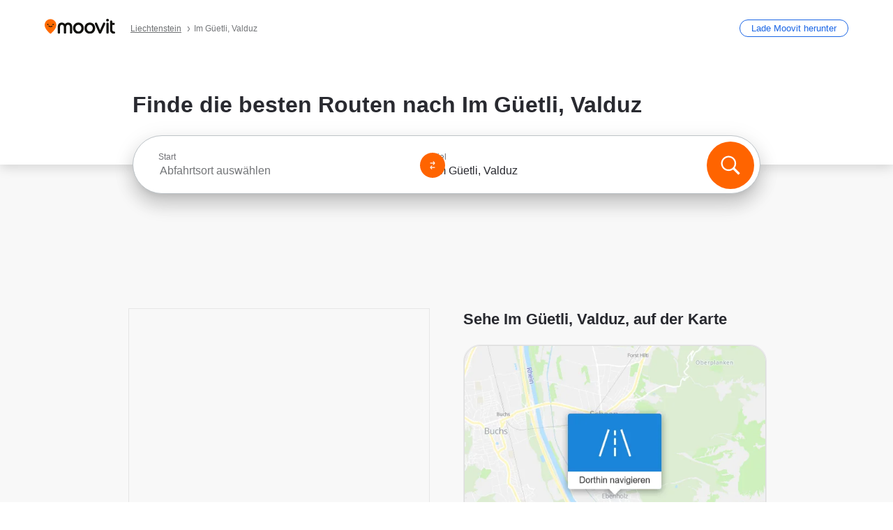

--- FILE ---
content_type: text/html; charset=utf-8
request_url: https://moovitapp.com/index/de/%C3%96PNV-Im_G%C3%BCetli-Liechtenstein-street_17476685-5995
body_size: 63696
content:
<!doctype html>
<html class="no-js" lang="de-LI" dir="ltr"><head><title>Wie komme ich nach Im Güetli, Valduz mit Bus?</title><meta charSet="utf-8"/><meta http-equiv="x-ua-compatible" content="ie=edge"/><meta name="viewport" content="width=device-width,minimum-scale=1,initial-scale=1"/><meta property="og:url" content="https://moovitapp.com/index/de/%C3%96PNV-Im_G%C3%BCetli-Liechtenstein-street_17476685-5995"/><meta property="og:title" content="Wie komme ich nach Im Güetli, Valduz mit Bus?"/><meta property="og:description" content="Moovit hilft dir den besten Weg  zu Im Güetli mit dem Nahverkehr zu finden und gibt dir Schritt-für-Schritt Wegbeschreibung mit aktualisierten Abfahrtszeiten für dem Bus in Valduz"/><meta property="og:type" content="article"/><meta property="og:locale" content="de"/><script src="https://cdn.cookielaw.org/scripttemplates/otSDKStub.js" data-document-language="true" type="text/javascript" charSet="UTF-8" data-domain-script="b286b1e1-23c0-48c5-9ed8-6f747ec441a0"></script><script id="boot-script-config" type="application/json">{"seoType":"Street","isMobile":false,"abTestId":null}</script><link rel="preload" as="script" href="https://appassets.mvtdev.com/index/public-transit-resources/V10/bootScript.474da30f93d59504849b.js"/><script src="https://appassets.mvtdev.com/index/public-transit-resources/V10/bootScript.474da30f93d59504849b.js"></script><script>
    dataLayer = [{
  "CountryName": "Liechtenstein",
  "MetroName": "Liechtenstein",
  "MetroId": "5995",
  "PageId": "street_17476685",
  "POIType": "Street",
  "Wiki": "No",
  "PageLanguage": "de",
  "Property": "SEO",
  "SEOType": "Street",
  "HasImage": "Only_WEBP",
  "HasStations": "Yes",
  "NoIndex": "No",
  "CityName": "Valduz",
  "SiteVersion": "4.278.0",
  "isComingSoonPage": false,
  "LastUpdate": "2026-01-16T23:30:11.708Z",
  "TTCount": 1,
  "SupportedTTCount": 1,
  "FAQsCount": 2,
  "ClosestStationsCount": 4,
  "CummunityStopPhoto": "No",
  "POIName": "Im Güetli, Valduz",
  "AgencyID": "1616965",
  "AgencyName": "LIEmobil",
  "Ticketing": "No",
  "FareType": "None"
}];
    dataLayer.push({UserStatus: window.userStatus});
    isMobile = false;
    isRtl = false;
   </script><script async="">
  function sendPageLoadTimeToGA() {
    var performance = window.performance || window.msPerformance || window.webkitPerformance;
    var pageEnd = performance.mark('pageEnd');
      if (!pageEnd || !pageEnd.startTime) {
        return;
      }
      var loadTime = pageEnd.startTime / 1000;
      if (loadTime > 0) {
       window.dataLayer.push({
       event: 'web-vitals',
       event_category: 'Web Vitals',
       event_action: 'pageLoadTime',
       event_value: loadTime
     })
    }
  }
  window.addEventListener('load', function() {
    sendPageLoadTimeToGA();
  });
      </script><script async="">
            (function(w,d,s,l,i){w['global'] = d; w[l]=w[l]||[];w[l].push({'gtm.start':
            new Date().getTime(),event:'gtm.js'});var f=d.getElementsByTagName(s)[0],
            j=d.createElement(s),dl=l!='dataLayer'?'&l='+l:'';j.defer=true;j.rel='preconnect';j.src=
            'https://analytics.moovitapp.com/gtm.js?id='+i+dl;f.parentNode.insertBefore(j,f);
        })(window,document,'script','dataLayer','GTM-KLB29J8L');</script><link rel="canonical" href="https://moovitapp.com/index/de/%C3%96PNV-Im_G%C3%BCetli-Liechtenstein-street_17476685-5995"/><link rel="alternate" href="https://moovitapp.com/index/de/%C3%96PNV-Im_G%C3%BCetli-Liechtenstein-street_17476685-5995" hrefLang="de-LI"/><link rel="alternate" href="https://moovitapp.com/index/en/public_transit-Im_G%C3%BCetli-Liechtenstein-street_17476685-5995" hrefLang="en-LI"/><link rel="alternate" href="https://moovitapp.com/index/de/%C3%96PNV-Im_G%C3%BCetli-Liechtenstein-street_17476685-5995" hrefLang="de"/><link rel="alternate" href="https://moovitapp.com/index/en/public_transit-Im_G%C3%BCetli-Liechtenstein-street_17476685-5995" hrefLang="en"/><link href="https://appassets.mvtdev.com/index/public-transit-resources/img/favicons/moovit_16.png" rel="icon" sizes="16x16"/><link href="https://appassets.mvtdev.com/index/public-transit-resources/img/favicons/moovit_32.png" rel="icon" sizes="32x32"/><link href="https://appassets.mvtdev.com/index/public-transit-resources/img/favicons/moovit_152.png" rel="icon" sizes="152x152"/><link href="https://appassets.mvtdev.com/index/public-transit-resources/img/favicons/home_screen_152.png" rel="apple-touch-icon-precomposed"/><script>window.ayData = {adUnitPageType: 'poi', UserStatus: typeof window !== 'undefined' && window.userStatus ? window.userStatus : undefined};</script><script async="" src="https://qpZRpQQ5gX7FFFedb.ay.delivery/manager/qpZRpQQ5gX7FFFedb" type="text/javascript" referrerPolicy="no-referrer-when-downgrade"></script><script id="gpt-content">
        let wereAdsInitialized = false;
        window.initializeAds = () => {
            if (wereAdsInitialized){
                return;
            }
            wereAdsInitialized = true;
            window.googletag = window.googletag || {};
            googletag.cmd = googletag.cmd || [];
            googletag.cmd.push(function() {
                googletag.pubads().setTargeting('MetroId', '5995');
            });
      }</script><style>
    :root {
        --light-on-dark-header-logo: url(/index/public-transit-resources/img/moovit_logo_white_full.svg);
        --banner-cta-color: #ce4910;
        --brand-color: #F0500C;
        --banner-border-gradient-color-1: #ffa266;
        --banner-border-gradient-color-2: #ff6400;
        --banner-bg-color: #e9e9e9;
        --main-link-color: #1a65e5;
        --main-link-hover-color: #2e79f9;
        --link-on-dark-color: #499df2;
        --link-on-mid-color: #0b0bd3;
        --input-label-color: #1a65e5;
        --button-on-dark-color: #0078d6;
        --button-on-dark-hover-color: #148cea;
        --button-on-light-color: #1a65e5;
        --button-on-light-hover-color: #2e79f9;
        --banner-phone-svg: no-repeat url(/index/public-transit-resources/img/banners/phone-route.svg) center top / 100%;
        --button-cta-color: #CE4910;
        --icons-sprite: url(https://appassets.mvtdev.com/index/public-transit-resources/img/sprite.css.svg);
        --badges-sprite: url(https://appassets.mvtdev.com/index/public-transit-resources/img/badges.png);
        --icon-tt-bus: url(/index/public-transit-resources/img/transit-types/bus.svg);
        --icon-tt-cablecar: url(/index/public-transit-resources/img/transit-types/cablecar.svg);
        --icon-tt-ferry: url(/index/public-transit-resources/img/transit-types/ferry.svg);
        --icon-tt-funicular: url(/index/public-transit-resources/img/transit-types/funicular.svg);
        --icon-tt-gondola: url(/index/public-transit-resources/img/transit-types/gondola.svg);
        --icon-tt-metro: url(/index/public-transit-resources/img/transit-types/metro.svg);
        --icon-tt-rail: url(/index/public-transit-resources/img/transit-types/rail.svg);
        --icon-tt-subway: url(/index/public-transit-resources/img/transit-types/subway.svg);
        --icon-tt-tram: url(/index/public-transit-resources/img/transit-types/tram.svg);
        --icon-tt-walking: url(/index/public-transit-resources/img/transit-types/walking.svg);
        --icon-gs-bus: url(/index/public-transit-resources/img/general-stations/bus.png);
        --icon-gs-cablecar: url(/index/public-transit-resources/img/general-stations/cablecar.png);
        --icon-gs-doubledecker: url(/index/public-transit-resources/img/general-stations/doubledecker.png);
        --icon-gs-ferry: url(/index/public-transit-resources/img/general-stations/ferry.png);
        --icon-gs-funicular: url(/index/public-transit-resources/img/general-stations/funicular.png);
        --icon-gs-gondola: url(/index/public-transit-resources/img/general-stations/gondola.png);
        --icon-gs-metro: url(/index/public-transit-resources/img/general-stations/metro.png);
        --icon-gs-rail: url(/index/public-transit-resources/img/general-stations/rail.png);
        --icon-gs-subway: url(/index/public-transit-resources/img/general-stations/subway.png);
        --icon-gs-tram: url(/index/public-transit-resources/img/general-stations/tram.png);
        --icon-gs-trolleybus: url(/index/public-transit-resources/img/general-stations/trolleybus.png);
    }
</style><style>.flex-row{display:flex}.flex-col{display:flex;flex-direction:column}.util-link-button{color:#1a65e5;text-decoration:underline;border:none;cursor:pointer;padding:0;margin:0;font:inherit;outline:0;background:0 0}.hide-scroll{overflow:hidden}.ads-mrec{margin:58px 0;background-color:#f8f8f8;border:1px solid #e6e6e6;height:332px}.ads-mrec{display:flex;justify-content:center;align-items:center}.ads-mrec .gpt-ad{margin:40px auto;width:100%;display:block}.ads-mrec .gpt-ad div{width:fit-content!important;height:fit-content!important;margin:auto;display:block!important}.gpt-ad.hide,.interstial-ad-slot{display:none}.top-ads{margin:16px auto;display:flex;justify-content:center}.top-ads .gpt-ad{width:fit-content}.mobile-banner-ad{background-color:#fff;max-height:320px;overflow:hidden;height:300px}.mobile-banner-ad{display:flex;justify-content:center;align-items:center}.mobile-banner-ad .gpt-ad{margin:auto;padding:4px;background-color:#f8f8f8;border-radius:2px}.first-column.monetization-ads,.second-column.monetization-ads{padding:24px 0 0}.header-sticky-ad{top:0;z-index:10;width:100%;background-color:#f8f8f8;border-bottom:1px solid #ddd;height:62px;-webkit-position:sticky;-moz-position:sticky;-ms-position:sticky;-o-position:sticky;position:sticky}.header-sticky-ad{display:flex;justify-content:center;align-items:center}.header-sticky-ad [id=div-gpt-ad-banner]{border:5px solid #f8f8f8}.sticky-items{z-index:100;position:fixed;bottom:0;width:100%;display:flex;flex-direction:column;align-items:center}.content-wrapper .first-column>:first-child.ads-mrec{margin-top:0}#onetrust-consent-sdk{z-index:9999999999;position:relative}#onetrust-consent-sdk .onetrust-pc-dark-filter{backdrop-filter:blur(10px);-webkit-backdrop-filter:blur(10px)}.promotion-popup{position:fixed;height:100%;top:0;left:0;width:100%;z-index:100000;background:rgba(0,0,0,.6509803922)}.popup-card{position:fixed;top:calc(50% - 37.5vw);left:12.5vw;width:75vw;min-height:75vw;background-color:#fff;flex-direction:column;padding:30px 25px;border-radius:20px;box-shadow:0 -4px 12px 0 rgba(0,0,0,.1)}.popup-card{display:flex;justify-content:center;align-items:center}.popup-card span{font-size:1.1176470588rem;font-weight:600;margin:0 16px;text-align:center}.popup-card .app-icon,.popup-card .btn-container.store-link,.popup-card span{margin-bottom:16px}.popup-card .close-popup{background:0 0;position:absolute;top:20px;right:20px;height:11px;width:11px;background:url(https://appassets.mvtdev.com/index/public-transit-resources/img/close.svg) no-repeat center/contain}.popup-card .close-popup.animated{opacity:0;animation:fade-in .5s 2s forwards}.popup-card .btn-container.mobile-site-link button{font-weight:500}.popup-card .btn-container.store-link a,.popup-card .btn-container.store-link button{background:#0278d6;margin:0;font-weight:500;font-size:1rem;border-radius:5px;min-height:40px;color:#fff;width:212px;padding:12px 18px;line-height:1;text-decoration:none}.popup-card .btn-container.mobile-site-link a{background:0 0;color:#696a6f;font-size:.5882352941rem;z-index:100;text-decoration:none}.popup-card .btn-container.mobile-site-link a{display:flex;justify-content:center;align-items:center}.popup-card .btn-container.mobile-site-link a .arrow{width:7px;height:7px;margin:0;background:url(https://appassets.mvtdev.com/index/public-transit-resources/img/arrow_gray.svg) no-repeat center/15px 15px}html[dir=rtl] .popup-card .btn-container.mobile-site-link a .arrow{padding-right:20px;transform:rotateZ(180deg)}html[dir=ltr] .popup-card .btn-container.mobile-site-link a .arrow{padding-left:20px}.selected-icon-test .selected-icon{animation:icon-shake 2s cubic-bezier(.15,0,0,1) .2s infinite;align-self:center;margin:0 8px}.selected-icon-test .selected-icon{width:24px;height:24px}@keyframes icon-shake{0%,24%{transform:translateY(0) rotate(0) scale(1,1)}19%,5%{transform:translateY(-7%) rotate(8deg) scale(1.05,1.05)}12%{transform:translateY(-7%) rotate(-8deg) scale(1.02,1.02)}}.selected-icon-test .popup-card .btn-container.store-link a,.selected-icon-test .popup-card .btn-container.store-link button{flex:1}.selected-icon-test .popup-card .btn-container.store-link button:last-child{display:flex;justify-content:center;align-items:center}@keyframes fade-in{100%{opacity:1;visibility:visible}}.promotion-popup.system{display:flex;align-items:center}.promotion-popup.system .popup-card{padding:0;min-height:125px;top:auto}.promotion-popup.system .popup-card .close-popup{top:10px;right:10px;width:12px;height:12px}.promotion-popup.system .popup-card .btn-container.mobile-site-link a{color:#fff;font-size:10px;position:absolute;display:flex;font-weight:400;bottom:-25px}html[dir=ltr] .promotion-popup.system .popup-card .btn-container.mobile-site-link a{right:0}html[dir=rtl] .promotion-popup.system .popup-card .btn-container.mobile-site-link a{left:0}.promotion-popup.system .popup-card .btn-container.mobile-site-link a .arrow{border-bottom:none;padding:10px;background:url(https://appassets.mvtdev.com/index/public-transit-resources/img/arrow_white.svg) no-repeat center/8px 8px}.promotion-popup.system.ios .popup-card .text-better-title{margin:0;padding:21px 28px;text-align:center;border-bottom:2px solid #f2f2f2;font-size:1rem;width:100%}.promotion-popup.system.ios .popup-card .btn-container.store-link{margin-bottom:0}.promotion-popup.system.ios .popup-card .btn-container.store-link a,.promotion-popup.system.ios .popup-card .btn-container.store-link button{background:0 0;font-weight:600;color:#007aff;padding:0;font-size:1rem}.promotion-popup.system.android .popup-card{border-radius:4px;min-height:119px}.promotion-popup.system.android .popup-card .text-better-title{margin:0;padding:20px 16px;text-align:left;font-size:.9411764706rem;color:rgba(0,0,0,.87);font-weight:400;line-height:1.5;letter-spacing:.0088235294rem}.promotion-popup.system.android .popup-card .btn-container.mobile-site-link{letter-spacing:.37px}.promotion-popup.system.android .popup-card .btn-container.store-link{display:flex;flex-grow:1;margin-bottom:4px;align-self:end;padding:0 13px;max-width:100%}.promotion-popup.system.android .popup-card .btn-container.store-link a,.promotion-popup.system.android .popup-card .btn-container.store-link button{text-align:end;text-transform:uppercase;background:0 0;font-weight:700;align-self:end;color:#007aff;min-height:36px;padding:0;font-size:.8235294118rem;line-height:1.14;letter-spacing:1.25px}.promotion-popup.system.android.map-popup .popup-card{box-shadow:0 11px 15px -7px rgba(0,0,0,.2),0 9px 46px 8px rgba(0,0,0,.12),0 24px 38px 3px rgba(0,0,0,.14);align-items:initial}.promotion-popup.system.android.map-popup .popup-card .text-better-title{text-align:start;padding:18px 16px;font-size:1.1764705882rem;color:#000;font-weight:500}.promotion-popup.system.android.map-popup .popup-card .btn-container.store-link{padding:0 5px}.promotion-popup.system.android.map-popup .popup-card .btn-container.store-link a,.promotion-popup.system.android.map-popup .popup-card .btn-container.store-link button{font-size:.8235294118rem;width:fit-content}.promotion-popup.system.android.map-popup .popup-card .btn-container.store-link a:first-child,.promotion-popup.system.android.map-popup .popup-card .btn-container.store-link button:first-child{font-weight:500;color:#666;margin:0 12px}.promotion-popup.system.android.map-popup .popup-card .btn-container.store-link a:last-child,.promotion-popup.system.android.map-popup .popup-card .btn-container.store-link button:last-child{font-weight:700;color:#1a65e5;margin:0 8px}.promotion-popup.system.android.map-popup .popup-card .btn-container.store-link a:last-child{display:flex;flex-direction:column;justify-content:center;padding-bottom:1px}.promotion-popup.system.ios.map-popup .popup-card{min-height:102px}.promotion-popup.system.ios.map-popup .popup-card .text-better-title{font-size:1rem;color:#000}.promotion-popup.system.ios.map-popup .popup-card .btn-container.store-link{display:flex;width:100%}.promotion-popup.system.ios.map-popup .popup-card .btn-container.store-link a,.promotion-popup.system.ios.map-popup .popup-card .btn-container.store-link button{width:fit-content;flex-grow:1;font-size:1rem}.promotion-popup.system.ios.map-popup .popup-card .btn-container.store-link a:first-child,.promotion-popup.system.ios.map-popup .popup-card .btn-container.store-link button:first-child{color:#666;font-weight:400}html[dir=rtl] .promotion-popup.system.ios.map-popup .popup-card .btn-container.store-link a:first-child,html[dir=rtl] .promotion-popup.system.ios.map-popup .popup-card .btn-container.store-link button:first-child{border-left:2px solid #f2f2f2}html[dir=ltr] .promotion-popup.system.ios.map-popup .popup-card .btn-container.store-link a:first-child,html[dir=ltr] .promotion-popup.system.ios.map-popup .popup-card .btn-container.store-link button:first-child{border-right:2px solid #f2f2f2}.promotion-popup.system.ios.map-popup .popup-card .btn-container.store-link a:last-child,.promotion-popup.system.ios.map-popup .popup-card .btn-container.store-link button:last-child{font-weight:700;color:#007aff}.promotion-popup.system.ios.map-popup .popup-card .btn-container.store-link a{display:flex;align-items:center;justify-content:center}.promotion-popup.map-popup.useapp-container.returning-users-test-design.android .popup-card,.promotion-popup.map-popup.useapp-container.returning-users-test-design.ios .popup-card{border-radius:20px;padding:18px 24px;align-items:center;position:relative;display:flex;flex-direction:column}.promotion-popup.map-popup.useapp-container.returning-users-test-design.android .popup-card .popup-icon-container,.promotion-popup.map-popup.useapp-container.returning-users-test-design.ios .popup-card .popup-icon-container{width:100%}.promotion-popup.map-popup.useapp-container.returning-users-test-design.android .popup-card .popup-icon-container,.promotion-popup.map-popup.useapp-container.returning-users-test-design.ios .popup-card .popup-icon-container{display:flex;justify-content:center;align-items:center}.promotion-popup.map-popup.useapp-container.returning-users-test-design.android .popup-card .popup-icon-container img,.promotion-popup.map-popup.useapp-container.returning-users-test-design.ios .popup-card .popup-icon-container img{margin-bottom:20px}.promotion-popup.map-popup.useapp-container.returning-users-test-design.android .popup-card .btn-container.store-link,.promotion-popup.map-popup.useapp-container.returning-users-test-design.ios .popup-card .btn-container.store-link{width:100%;height:40px;padding:0;margin-bottom:6px}.promotion-popup.map-popup.useapp-container.returning-users-test-design.android .popup-card .btn-container.store-link a,.promotion-popup.map-popup.useapp-container.returning-users-test-design.android .popup-card .btn-container.store-link button,.promotion-popup.map-popup.useapp-container.returning-users-test-design.ios .popup-card .btn-container.store-link a,.promotion-popup.map-popup.useapp-container.returning-users-test-design.ios .popup-card .btn-container.store-link button{height:44px}.promotion-popup.map-popup.useapp-container.returning-users-test-design.android .popup-card .btn-container.store-link a:first-child,.promotion-popup.map-popup.useapp-container.returning-users-test-design.android .popup-card .btn-container.store-link button:first-child,.promotion-popup.map-popup.useapp-container.returning-users-test-design.ios .popup-card .btn-container.store-link a:first-child,.promotion-popup.map-popup.useapp-container.returning-users-test-design.ios .popup-card .btn-container.store-link button:first-child{color:#007aff}.promotion-popup.map-popup.useapp-container.returning-users-test-design.android .popup-card .btn-container.store-link .generic-button,.promotion-popup.map-popup.useapp-container.returning-users-test-design.ios .popup-card .btn-container.store-link .generic-button{align-self:unset;width:100%;text-align:center;margin:0;background-color:#1a65e5;color:#fff;font-size:.8235294118rem;line-height:1.0588235294rem;font-weight:400}.promotion-popup.map-popup.useapp-container.returning-users-test-design.android .popup-card .popup-desc,.promotion-popup.map-popup.useapp-container.returning-users-test-design.ios .popup-card .popup-desc{margin:0 0 24px 0;font-weight:400;width:100%;border:none;text-align:center;font-size:.9411764706rem;line-height:1.2941176471rem}.promotion-popup.map-popup.useapp-container.returning-users-test-design.android .popup-card .text-better-title,.promotion-popup.map-popup.useapp-container.returning-users-test-design.ios .popup-card .text-better-title{font-size:.9411764706rem;line-height:1.2941176471rem;padding:0 0 4px 0;border:none;font-weight:700}.promotion-popup.map-popup.useapp-container.returning-users-test-design.android .popup-card .btn-container.store-link .store-link-button{text-transform:unset}.promotion-popup.map-popup.useapp-container.returning-users-test-design.no-exit .popup-card .btn-container.store-link button:first-child.close-popup{display:none}.side-btn{color:#fff;font-size:.8235294118rem;font-weight:700;padding:12px 18px;border-radius:1000px 0 0 1000px;position:fixed;bottom:360px;z-index:99999}html[dir=ltr] .side-btn{right:0}html[dir=rtl] .side-btn{left:0}html[dir=rtl] .side-btn{border-radius:0 1000px 1000px 0}.side-btn.line-banner{background:#1a65e5}.side-btn.poi-banner{background:#1a65e5}.side-btn{padding:12px 22px 12px 18px;transform:translateX(8px)}html[dir=rtl] .side-btn{padding:12px 18px 12px 22px;transform:translateX(-8px)}.loader-lean{display:block;padding:50px;background:rgba(255,255,255,.9019607843);position:fixed;z-index:999999;left:0;top:34%;right:0;margin:auto;width:fit-content;border-radius:15px}.loader-inner{border:7px solid #ddd;border-top:7px solid #ff6400;border-radius:50%;width:50px;height:50px;animation:spin .8s linear infinite}@keyframes spin{0%{transform:rotate(0)}100%{transform:rotate(360deg)}}.show-loader{display:flex}.hide-loader{display:none}.store-link-button.button-disabled{background:#d8d8d8!important}.centered-loader-container{height:100%;width:100%;display:flex;justify-content:center;align-items:center;position:absolute;left:0;top:0}*,::after,::before{box-sizing:inherit}::-moz-selection,::selection{background:#bdc3c7}input:-webkit-autofill,input:-webkit-autofill:focus,select:-webkit-autofill,textarea:-webkit-autofill{box-shadow:0 0 0 100px #fff inset}::-webkit-scrollbar{height:3px;width:6px}::-webkit-scrollbar-track{background-color:#d9dcde}::-webkit-scrollbar-thumb{background-color:#a7a8aa}::placeholder{color:#6e7072}::-webkit-input-placeholder{color:#6e7072}.clearfix::after,.clearfix::before{content:" ";display:table}.clearfix::after{clear:both}.mobile{display:none}button,input{-webkit-appearance:none;-moz-appearance:none;appearance:none;border:none}button:focus,input:focus{box-shadow:none}button{cursor:pointer}button,input,textarea{font-size:.7843117647rem}input:focus{outline:0}ul{margin:0;padding:0}li{list-style:none}html{-ms-text-size-adjust:100%;-webkit-text-size-adjust:100%;font-size:106.25%}@supports (font:-apple-system-body){html{font:-apple-system-body}}html[dir=ltr] body,html[dir=ltr] input[type=text]{font-family:Roboto,-apple-system,BlinkMacSystemFont,sans-serif}html[dir=rtl] body,html[dir=rtl] input[type=text]{font-family:"open sans hebrew",sans-serif}html[lang=he] .body-wrapper,html[lang=he] .body-wrapper *{font-family:Rubik,-apple-system,BlinkMacSystemFont,"Segoe UI",Roboto,sans-serif!important}html[lang=he] .body-wrapper .review-text{font-family:PublicSans,-apple-system,BlinkMacSystemFont,"Segoe UI",Roboto,sans-serif!important}body,html{box-sizing:border-box;-moz-box-sizing:border-box;-webkit-box-sizing:border-box}body{background:#fff;color:#292a30;margin:0;font-family:arial,helvetica,sans-serif;font-size:.9411764706rem}@supports (font:-apple-system-body){body{font-size:inherit}}.disabled-body-scroll{overflow:hidden}a{transition:color .3s,background-color .3s}.backdrop{background:rgba(0,0,0,.5);height:100vh;left:0;position:fixed;top:0;width:100%;z-index:1000}.app-button{cursor:pointer;display:inline-block;width:90px}.app-button img{height:auto;width:100%}html[dir=ltr] .app-button:first-child{margin-right:5px}html[dir=rtl] .app-button:first-child{margin-left:5px}.action-button{background:var(--button-on-light-color);border-radius:2px;color:#fff;display:inline-block;font-size:.7647058824rem;text-decoration:none;padding:8px 16px;transition:background .2s}.action-button:hover{background:var(--button-on-light-hover-color)}.generic-button{text-decoration:none;padding:10px 10px;font-weight:500;border-radius:4px;margin:15px auto;text-align:center;font-size:.8823529412rem;box-shadow:0 1px 2px rgba(0,0,0,.33)}.generic-button.blue-button{background-color:var(--button-on-light-color);color:#fff;font-size:.9411764706rem;padding:13px 16px}.generic-button.green-button{background-color:#1db969;color:#fff}.generic-button:focus{outline-width:2px;outline-style:solid;outline-color:#031926}.sticky-wrapper{position:-webkit-sticky;position:sticky;top:0;z-index:11}.sticky-wrapper.no-sticky{position:relative}.btn-site-container.mobile-site-link{display:flex;justify-content:center}.btn-site-container.mobile-site-link a{color:#696a6f;font-size:.7647058824rem;display:flex;font-weight:400;margin-top:15px;text-decoration:none}.btn-site-container.mobile-site-link a .arrow{border-bottom:none;padding:8px;background:url(https://appassets.mvtdev.com/index/public-transit-resources/img/arrow_gray.svg) no-repeat center/8px 8px}.body-wrapper{background:#f8f8f8;min-height:calc(100vh - 158px);position:relative}.body-wrapper #search-scroll-anchor{position:absolute;z-index:-1;visibility:hidden}.body-wrapper.coming-soon{min-height:initial}.body-wrapper.coming-soon .map{padding:44px 24px 26px}.shadow{box-shadow:0 0 4px 1px rgba(0,0,0,.2)}.hidden{display:none}#skip-to-content{height:1px;position:absolute;width:1px;color:inherit;text-decoration:none;background-color:#efefef;overflow:hidden}#skip-to-content:focus{height:auto;position:fixed;width:auto;top:65px;z-index:9999;padding:5px}html[dir=ltr] #skip-to-content:focus{left:25px}html[dir=rtl] #skip-to-content:focus{right:25px}body.distribusion-widget-displayed .bannerAd{z-index:999}.advertiser-title,div.bannerAd{position:fixed;bottom:0;width:100%;height:60px;border-top:1px solid #ecf0f1;background:#f8f8f8;z-index:9999}.advertiser-title,div.bannerAd{display:flex;justify-content:center;align-items:center}.advertiser-title{left:0;right:0;height:16px;bottom:60px;color:#696a6f;padding-top:5px;font-size:.6470588235rem;text-transform:uppercase;font-weight:800}.advertiser-title~.bannerAd{border-top:none}.mv-script-loader{z-index:99999;position:fixed;top:0;left:0;width:100%;height:100%;background:#fff}.lang-bar{display:flex}.lang-bar li a{display:block;width:42px;line-height:20px;text-align:center;color:#737578;text-decoration:none;font-size:.8235294118rem;border:1px solid #737578;border-radius:2px}html[dir=ltr] .lang-bar li:not(:last-of-type) a{margin-right:8px}html[dir=rtl] .lang-bar li:not(:last-of-type) a{margin-left:8px}header{border-bottom:1px solid rgba(0,0,0,.15);background:#fff;height:80px;position:relative;width:100%}header.old-hero-section-design{background:#001926}header .header-container{width:100%;display:flex;justify-content:space-between;align-items:center}header .logo-container{display:flex;align-items:center}header .logo{cursor:pointer}header .logo span{width:100%;height:100%}header .logo img{width:101px;height:auto}header .branch-indication{font-size:12px;margin-inline-start:12px}header.blur-filter{z-index:1}header .breadcrumbs-wrapper{padding:0 1.1764705882rem;flex-grow:1}header .breadcrumbs-wrapper li>a,header .breadcrumbs-wrapper li>span{font-size:.7058823529rem;color:#737578}header .btn-container button{background:var(--button-on-light-color);margin:0;color:#fff;border-radius:5px;font-weight:700;font-size:.8235294118pxrem;text-transform:capitalize;padding:10px 12px;line-height:1;width:max-content;min-width:181px;height:36px}.faq{background:#fff;padding:30px}.faq .faq-section{border-bottom:1px solid #ddd;font-size:.8235294118rem;margin-bottom:23px;color:rgba(41,42,48,.83)}.faq .faq-section:first-child h3{margin-top:0}.faq .faq-section:last-child{border-bottom:none;margin-bottom:0}.faq .faq-section:last-child .answer{margin-bottom:0}.faq .faq-section .question{font-size:.9411764706rem;margin-bottom:7px;margin-top:3px}.faq .faq-section .answer{position:relative;margin:8px 0 20px}.faq .faq-section .answer.multi br{display:block;content:"";height:8px}.faq .faq-section .answer.multi br:first-of-type{height:0}.faq .faq-section .answer.stations-on-street-faq-answer{margin-bottom:0}.faq .faq-section .more-details-link{display:block;color:var(--main-link-color);margin:1em 0}.faq .faq-section.stations-faq .answer,.faq .faq-section.stations-faq li{margin-bottom:8px}.faq .faq-section.stations-faq ul{margin-bottom:20px}.faq .faq-section .intersections-list{margin-top:8px;list-style:none}.faq .faq-section .intersections-list li{margin-bottom:4px;padding-inline-start:8px}.faq .faq-section .intersections-list li::before{content:"-";color:rgba(41,42,48,.83);padding-inline-end:8px}.faq .faq-section .stations-list{display:flex;flex-direction:column;gap:8px;margin:8px 0 20px}.faq a,.faq button{background:0 0;text-decoration:underline rgba(41,42,48,.83);color:rgba(41,42,48,.83)}.breadcrumbs-wrapper{overflow:hidden;position:relative}.breadcrumbs{margin:0;padding:0}.breadcrumbs.sitemap{margin:22px 0 15px}.breadcrumbs li{overflow:hidden;text-overflow:ellipsis;white-space:nowrap}.breadcrumbs li a{position:relative;transition:all .3s;margin:2px;text-decoration:underline;color:#6e7072}html[dir=ltr] .breadcrumbs li a{padding-right:.3529411765rem}html[dir=rtl] .breadcrumbs li a{padding-left:.3529411765rem}.breadcrumbs li a:active{outline:0}.breadcrumbs li a::after{background:var(--icons-sprite) -7.2941176471rem -4.1176470588rem no-repeat;background-size:9.2941176471rem;content:"";display:inline-block;height:.4705882353rem;position:relative;top:.2352941176rem;width:.2352941176rem}html[dir=ltr] .breadcrumbs li a::after{right:-.1176470588rem}html[dir=rtl] .breadcrumbs li a::after{left:-.1176470588rem}html[dir=ltr] .breadcrumbs li a::after{transform:translateY(-50%)}html[dir=rtl] .breadcrumbs li a::after{transform:translateY(-50%) scaleX(-1)}.breadcrumbs li a:hover{color:#292a30}.breadcrumbs li a:focus{margin:2px}.breadcrumbs li a span{text-decoration:underline;color:#6e7072}html[dir=ltr] .breadcrumbs li a span{padding-right:.3529411765rem}html[dir=rtl] .breadcrumbs li a span{padding-left:.3529411765rem}.breadcrumbs li:last-child a{pointer-events:none;text-decoration:none}html[dir=ltr] .breadcrumbs li:last-child a{padding-right:0}html[dir=rtl] .breadcrumbs li:last-child a{padding-left:0}.breadcrumbs li:last-child a::after{display:none}.breadcrumbs li:last-child a span{text-decoration:none}.content-section{padding-bottom:47px}.content-section.maps{background:#f8f8f8}.content-section.metro{padding-bottom:0}.content-section .content-wrapper>.title{display:block;font-size:.9411764706rem;font-weight:500;line-height:1.2;margin-top:48px;width:calc(50% - 14px)}.content-section .get-directions-btn.mobile{display:none}.content-wrapper{margin:0 auto;max-width:1200px;padding:0 24px}.content-wrapper .show-more-btn-d,.content-wrapper .show-more-btn-m{background-color:#fff;width:100%;display:flex;align-items:center;font-size:.8235294118rem}.content-wrapper .show-more-btn-d::after,.content-wrapper .show-more-btn-m::after{content:none}.content-wrapper .show-more-btn-d span,.content-wrapper .show-more-btn-m span{color:var(--main-link-color);text-decoration:underline;cursor:pointer}.content-wrapper .show-more-btn-d span:hover,.content-wrapper .show-more-btn-m span:hover{color:#095cc0}.full-column{padding:48px 0 0;float:left;width:100%}.breadcrumbs~.full-column{padding-top:0}html[dir=ltr] .full-column{float:left}html[dir=rtl] .full-column{float:right}.first-column,.second-column{padding:48px 0 0;width:50%}.breadcrumbs~.first-column,.breadcrumbs~.second-column{padding-top:0}.single-column{padding:48px 0 0;width:100%}.info-text{margin:0}.info-text p{color:#525357}.info-text span:last-of-type:after{content:""}.info-poi .info-text{margin-top:10px;margin-bottom:10px}.info-poi .info-text:first-child{margin-top:0}.info-poi .info-text:last-child{margin-bottom:0}.info-text.info-text-cut.expanded .info-text-undercut{opacity:0}.info-text.info-text-cut.expanded .info-text-undercut.visible{display:inline;-webkit-animation:fadeIn .6s;-webkit-animation-fill-mode:forwards;animation:fadeIn .6s;animation-fill-mode:forwards}.info-wrapper{padding-top:20px}html[dir=ltr] .info-wrapper.first-column{float:left}html[dir=rtl] .info-wrapper.first-column{float:right}html[dir=ltr] .info-wrapper.first-column{padding-right:24px}html[dir=rtl] .info-wrapper.first-column{padding-left:24px}html[dir=ltr] .info-wrapper.second-column{float:right}html[dir=rtl] .info-wrapper.second-column{float:left}html[dir=ltr] .info-wrapper.second-column{padding-left:24px}html[dir=rtl] .info-wrapper.second-column{padding-right:24px}.info-wrapper .name-hidden{height:0;overflow:hidden;width:0}.info-wrapper .events-promo,.info-wrapper .info-container,.info-wrapper .store-promo{background:#fff;margin-bottom:36px;padding:30px;font-size:.8235294118rem}.info-wrapper .events-btn{background:var(--main-link-color);border-radius:2px;color:#fff;display:inline-block;font-size:.9411764706rem;margin-top:12px;padding:9px 20px;text-decoration:none;transition:all .3s}.info-wrapper .events-btn:hover{background:#095cc0}.info-wrapper .store-promo .logo{width:120px}.info-wrapper .store-promo .text{margin-top:6px;margin-bottom:16px}.info-wrapper .store-promo .text a{color:#292a30}.info-wrapper .store-action-button{display:inline-block;max-width:135px;width:50%;background:0 0}html[dir=ltr] .info-wrapper .store-action-button:first-of-type{margin-right:10px}html[dir=rtl] .info-wrapper .store-action-button:first-of-type{margin-left:10px}.info-wrapper .store-action-button img{width:100%}.info-wrapper .store-action-button:focus{outline-width:3px;outline-style:solid}.info-wrapper .title{color:#292a30;display:block;font-size:.9411764706rem;font-weight:700;line-height:1.4;margin-bottom:14px;width:100%}.info-wrapper .title a{color:var(--main-link-color);text-decoration:none}.info-wrapper .offline-map{color:#292a30;font-weight:400;padding:10px 0 0}.info-wrapper .offline-map.title{margin-top:40px;font-size:1.4117647059rem}.info-wrapper .offline-map.subtitle{margin:0;text-decoration:underline;font-size:1.2941176471rem;color:#292a30}.info-wrapper .offline-map.subtitle a{color:#292a30}.info-wrapper .info-container .title{font-weight:600}.info-wrapper .info-container .title:first-child{margin-top:0}.info-wrapper .info-container.moovit-promo{margin-bottom:28px;padding-top:25px}.info-wrapper .info-container .info-section{border-top:1px solid #ccc;margin-top:24px;padding-top:27px}.info-wrapper .info-container .info-section .info-text-undercut{display:none}.info-wrapper .info-container .info-section:first-child{margin-top:0;padding-top:0;border-top:none}.info-wrapper .info-container .info-section:first-child .title{width:100%}.info-wrapper .info-container .info-section:first-child a::after{display:none}.info-wrapper .info-container .info-section .wiki-info+.info-section{border:none}.info-wrapper .info-container .info-section .wiki-link a{margin:20px 0 12px}.info-wrapper .info-container .info-section a,.info-wrapper .info-container .info-section button{color:rgba(41,42,48,.83);display:inline;font-size:.8235294118rem;background:0 0}.info-wrapper .info-container .info-section a:hover,.info-wrapper .info-container .info-section button:hover{color:#292a30}.info-wrapper .info-container .info-section a.info-expand,.info-wrapper .info-container .info-section button.info-expand{background:url(https://appassets.mvtdev.com/index/public-transit-resources/img/more.svg) no-repeat;background-size:contain;display:inline-block;height:10px;margin:0;width:18px}.info-wrapper .info-container .info-section a.info-expand:hover,.info-wrapper .info-container .info-section button.info-expand:hover{background:url(https://appassets.mvtdev.com/index/public-transit-resources/img/more_hover.svg) no-repeat;background-size:contain}.info-wrapper .info-container .info-section a{display:inline-block}.info-wrapper .info-container .title.has-icon::before{content:"";display:inline-block;height:20px;margin-right:2px;position:relative;top:-2px;vertical-align:bottom;width:20px}.info-wrapper .info-container .title.location-icon::before{content:url(https://appassets.mvtdev.com/index/public-transit-resources/img/location.svg)}.info-wrapper .info-container .subtitle{color:#737578;display:block;font-size:.8235294118rem;margin-bottom:8px}.info-wrapper .info-container .info-text{font-size:.8235294118rem;line-height:1.3;color:rgba(41,42,48,.83)}.info-wrapper .info-container .info-text p:first-child{margin-top:0}.info-wrapper .info-container .info-text p:last-child{margin-bottom:0}.info-wrapper .info-container .image-section{margin-top:13px}.info-wrapper .info-container .info-image{display:block;overflow:hidden;position:relative;height:300px;width:100%}html[dir=ltr] .info-wrapper .info-container .info-image{margin-right:16px}html[dir=rtl] .info-wrapper .info-container .info-image{margin-left:16px}html[dir=ltr] .info-wrapper .info-container .info-image:last-child{margin-right:0}html[dir=rtl] .info-wrapper .info-container .info-image:last-child{margin-left:0}.info-wrapper .info-container .info-image>img{height:100%;max-width:100%;width:auto;max-height:300px}html[dir=ltr] .lines-container .view-all,html[dir=ltr] .maps-container .view-all{text-align:right}html[dir=rtl] .lines-container .view-all,html[dir=rtl] .maps-container .view-all{text-align:left}.line-item,.map-item{position:relative;transition:all .3s}.line-item::after,.map-item::after{content:"";background:var(--icons-sprite) -189px 89.75% no-repeat;background-size:229px;display:block;pointer-events:none;position:absolute;top:50%;width:6px;height:12px;transition:all .3s}html[dir=ltr] .line-item::after,html[dir=ltr] .map-item::after{right:16px}html[dir=rtl] .line-item::after,html[dir=rtl] .map-item::after{left:16px}html[dir=ltr] .line-item::after,html[dir=ltr] .map-item::after{transform:translateY(-50%)}html[dir=rtl] .line-item::after,html[dir=rtl] .map-item::after{transform:translateY(-50%) scaleX(-1)}.line-item:last-of-type a,.map-item:last-of-type a{border:none}html[dir=ltr] .line-item:hover::after,html[dir=ltr] .map-item:hover::after{right:14px}html[dir=rtl] .line-item:hover::after,html[dir=rtl] .map-item:hover::after{left:14px}.line-item a,.line-item button,.map-item a,.map-item button{background:#fff;border-bottom:1px solid #ddd;display:table;min-height:64px;padding:16px 24px;text-decoration:none;width:100%}.line-item a:focus,.line-item button:focus,.map-item a:focus,.map-item button:focus{margin:2px}.line-item{text-decoration:none}.line-item .line-image-container,.line-item .line-title{display:table-cell;vertical-align:middle;width:1px}.line-item .line-title{color:#525357;width:100%;word-break:break-word}html[dir=ltr] .line-item .line-title{padding-left:24px}html[dir=rtl] .line-item .line-title{padding-right:24px}.line-item .line-image-container{white-space:nowrap}.map-item .map-image-container,.map-item .map-title{display:table-cell;vertical-align:middle;width:1px}.map-item .map-image{display:block;height:42px;white-space:nowrap;width:42px;background:no-repeat url(https://appassets.mvtdev.com/index/public-transit-resources/img/map-thumbs/map-thumbs.png);overflow:hidden;background-size:144.5px}.map-item .map-image.thumb-1{background-position:-3.1px 0}.map-item .map-image.thumb-2{background-position:-48.2px 0}.map-item .map-image.thumb-3{background-position:-93.3px 0}.map-item .map-image.thumb-4{background-position:-3.1px -45.1px}.map-item .map-image.thumb-5{background-position:-48.2px -45.1px}.map-item .map-image.thumb-6{background-position:-93.3px -45.1px}.map-item .map-image.thumb-7{background-position:-3.1px -90.2px}.map-item .map-image.thumb-8{background-position:-48.2px -90.2px}.map-item .map-image.thumb-9{background-position:-93.3px -90.2px}.map-item .map-image.thumb-10{background-position:-3.1px -135.3px}.map-item .map-title{color:#525357;width:100%;word-wrap:break-word}html[dir=ltr] .map-item .map-title{padding-left:24px}html[dir=rtl] .map-item .map-title{padding-right:24px}html[dir=ltr] .map-item .map-title:only-child{padding-left:0}html[dir=rtl] .map-item .map-title:only-child{padding-right:0}.content-section .coming-soon-wrapper{margin:0 auto;text-align:center;background-color:#f3f6f8;padding-top:47px}.content-section .coming-soon-wrapper .icon-container{background:url(https://appassets.mvtdev.com/index/public-transit-resources/img/wheel.gif) no-repeat;width:240px;height:190px;margin:0 auto;display:block;background-size:contain;text-align:center}.content-section .coming-soon-wrapper .support-link-wrapper{margin:0 auto;vertical-align:bottom;margin-top:390px;padding:0 30px;color:#737578;font-size:.8235294118rem}.content-section .coming-soon-wrapper .support-link-wrapper a{color:#0f70d1}.content-section .coming-soon-wrapper p{line-height:20px;max-width:430px;margin:6px auto;padding:0 30px;box-sizing:content-box}.content-section .coming-soon-wrapper h2{margin-bottom:0}.coming-soon-state{height:auto}.content-header{color:#6e7072;display:block;font-size:.9411764706rem;font-weight:700;margin:0;padding:36px 0 20px}.content-header.nearby-list{background:#fff;padding:20px 24px 0}.lines-wrapper .content-header{padding-top:20px}.content-header-sub{color:#6e7072}.sitemap-info-wrapper{width:100%}.sitemap-info-wrapper .info-container{background:#fff;padding:23px 28px 24px}.sitemap-info-wrapper .info-container .info-text{color:#525357;font-size:.8235294118rem;line-height:1.3}.content-section.master-index .links-wrapper .links-container{display:flex;flex-wrap:wrap}.content-section.master-index .links-wrapper .links-container li{width:40px;padding:3px 0;line-height:1;background-color:#fff;border:1px solid #bdc3c7;margin-bottom:10px;text-align:center}html[dir=ltr] .content-section.master-index .links-wrapper .links-container li{margin-right:10px}html[dir=rtl] .content-section.master-index .links-wrapper .links-container li{margin-left:10px}.content-section.master-index .links-wrapper .links-container li a{margin-bottom:0;text-decoration:none}.links-wrapper{margin:23px 0 40px}.links-wrapper.four-columns{columns:100px 4}.links-wrapper.two-columns{width:50%}html[dir=ltr] .links-wrapper.two-columns{float:left}html[dir=rtl] .links-wrapper.two-columns{float:right}.view-all{color:var(--main-link-color);display:block;font-size:.8235294118rem;margin:16px 0 40px;text-transform:uppercase}.view-all:hover{color:var(--main-link-hover-color)}.info-wrapper .lines-wrapper .title,.info-wrapper .maps-wrapper .title,.links-container .title{color:#292a30;font-size:.9411764706rem;line-height:1.3;margin:25px 0 25px;position:relative}.info-wrapper .lines-wrapper .title>span,.info-wrapper .maps-wrapper .title>span,.links-container .title>span{position:relative;z-index:2}.info-wrapper .lines-wrapper .title:after,.info-wrapper .maps-wrapper .title:after,.links-container .title:after{content:"";z-index:1;position:absolute;width:calc(100% + 48px);height:calc(100% + 48px);padding:20px 0;left:-24px;top:-24px;background:#f3f6f8;display:block}.links-container{line-height:1.4;margin:0;padding:0}.links-container li{display:list-item;list-style:none;width:100%;font-size:.8235294118rem;margin-bottom:.8823529412rem;word-break:break-word}.links-container a{color:#6e7072;font-size:.8235294118rem}.links-container a:hover{color:#292a30}.links-container .view-all{color:var(--main-link-color);margin:0}.links-container .info-text{color:#292a30;font-size:.8235294118rem;line-height:1.4}.links-container:not(:first-child) .title{margin:44px 0 38px}.info-link{display:inline;margin-bottom:8px}.info-link::after{background:#737578;border-radius:50%;content:"";display:inline-block;height:3px;margin:0 4px;position:relative;top:-3px;width:3px}.info-link:last-child::after{display:none}html[dir=ltr] .other-agencies .info-link{margin-right:10px}html[dir=rtl] .other-agencies .info-link{margin-left:10px}.other-agencies .info-link::after{display:none}h2.large-title{width:100%;font-weight:400;padding:10px 0 0;font-size:24px}h2.large-title.index-page-subtitle{margin-bottom:0}.info-wrapper.crowd-source img{width:100%;height:auto}.store-link-button.button-disabled{background:#d8d8d8!important}.mvf-wrapper{display:flex;justify-content:space-between;align-items:center;height:26px;white-space:nowrap;background:#fff;width:auto;padding:1px 0 .3em;position:relative;border-bottom-left-radius:3px;border-bottom-right-radius:3px;color:#292a30;font-weight:700;font-size:inherit;line-height:2.1}.mvf-wrapper img{box-sizing:border-box;display:block;width:auto;max-height:100%}.mvf-wrapper .text{color:#292a30;font-weight:700;font-size:inherit;max-width:6.5em;padding-top:1px}.mvf-wrapper .text{overflow:hidden;text-overflow:ellipsis;white-space:nowrap}html[dir=ltr] .mvf-wrapper.has-agency .agency,html[dir=ltr] .mvf-wrapper.has-agency.multi-image .agency,html[dir=ltr] .mvf-wrapper.has-agency.single-image .agency{padding-right:4px}html[dir=rtl] .mvf-wrapper.has-agency .agency,html[dir=rtl] .mvf-wrapper.has-agency.multi-image .agency,html[dir=rtl] .mvf-wrapper.has-agency.single-image .agency{padding-left:4px}.mvf-wrapper.single-image{background:0 0;padding:0}.mvf-wrapper.single-image::before{border:none}.mvf-wrapper.single-image .has-mask span{height:inherit}.mvf-wrapper.multi-image{background:#fff}.mvf-wrapper.multi-image .line img{padding:15%}.mvf-wrapper.has-transit{background:#fff}.mvf-wrapper.has-transit::before{border-bottom:none}html[dir=ltr] .mvf-wrapper>img:not(:only-child){margin-right:4px}html[dir=rtl] .mvf-wrapper>img:not(:only-child){margin-left:4px}.mvf-wrapper.no-image{height:26px;border-bottom-width:4px;border-bottom-style:solid;padding:0 5px;display:inline-flex}.mvf-wrapper .agency,.mvf-wrapper .transit{height:inherit}.mvf-wrapper .has-mask span{display:block;height:18px;width:auto;mask-repeat:no-repeat;-webkit-mask-repeat:no-repeat;mask-position:center;-webkit-mask-position:center;mask-size:contain;-webkit-mask-size:contain}.mvf-wrapper .has-mask img{opacity:0}.mvf-wrapper::before{border:1px solid #bdc3c7;border-bottom:0;border-radius:3px 3px 0 0;bottom:0;content:"";display:block;left:0;position:absolute;right:0;top:0}.mvf-wrapper .seperator{color:#bdc3c7;padding:0 .3em;text-align:center}.mvf-wrapper>[class^=transit-icon],.routes-info img[class^=transit-icon],.stations-container img[class^=transit-icon]{background:var(--icons-sprite) center/651% no-repeat;display:block;height:18px;width:18px;position:relative;background-position:4% 98.5%}.mvf-wrapper>[class*=-metro],.routes-info img[class*=-metro],.stations-container img[class*=-metro]{background-position:4% 59%}.mvf-wrapper>[class*=-bus],.routes-info img[class*=-bus],.stations-container img[class*=-bus]{background-position:23% 59%}.mvf-wrapper>[class*=-cable],.mvf-wrapper>[class*=-cablecar],.routes-info img[class*=-cable],.routes-info img[class*=-cablecar],.stations-container img[class*=-cable],.stations-container img[class*=-cablecar]{background-position:42% 59%}.mvf-wrapper>[class*=-ferry],.routes-info img[class*=-ferry],.stations-container img[class*=-ferry]{background-position:60% 59%}.mvf-wrapper>[class*=-funicular],.routes-info img[class*=-funicular],.stations-container img[class*=-funicular]{background-position:80% 59%}.mvf-wrapper>[class*=-gondola],.routes-info img[class*=-gondola],.stations-container img[class*=-gondola]{background-position:98% 59%}.mvf-wrapper>[class*=-light],.mvf-wrapper>[class*=-tram],.routes-info img[class*=-light],.routes-info img[class*=-tram],.stations-container img[class*=-light],.stations-container img[class*=-tram]{background-position:4% 98.5%}.mvf-wrapper>[class*=-subway],.mvf-wrapper>[class*=-tube],.routes-info img[class*=-subway],.routes-info img[class*=-tube],.stations-container img[class*=-subway],.stations-container img[class*=-tube]{background-position:22.5% 98.5%}.mvf-wrapper>[class*=-rail],.mvf-wrapper>[class*=-rer],.mvf-wrapper>[class*=-train],.mvf-wrapper>[class*=railways],.routes-info img[class*=-rail],.routes-info img[class*=-rer],.routes-info img[class*=-train],.routes-info img[class*=railways],.stations-container img[class*=-rail],.stations-container img[class*=-rer],.stations-container img[class*=-train],.stations-container img[class*=railways]{background-position:54% 98.5%}.mvf-wrapper>[class*=-shuttle],.routes-info img[class*=-shuttle],.stations-container img[class*=-shuttle]{background-position:72% 98.5%}.mvf-wrapper>[class*=-taxi],.routes-info img[class*=-taxi],.stations-container img[class*=-taxi]{background:0 0}.routes-wrapper{margin-bottom:36px}.route-section{background-color:#f8f8f8;margin-top:43px}.route-section:first-of-type{margin-top:0}.route-section h2{font-weight:600}.route-section .title{color:#6e7072;font-size:.9411764706rem;line-height:1.2;margin:0 0 10px;width:100%;display:block}.route-section .routes-subtitle{color:#6e7072;font-size:.9411764706rem;font-weight:400;line-height:1.2;margin:0 0 24px;width:100%}.route-section .routes-subtitle a{color:#737578}.route-section .subtitle{color:#737578;display:block;font-size:.9411764706rem;font-weight:700;line-height:14px;margin-bottom:16px}.first-column .station-title{margin-top:0}.first-column .info-wrapper .title{color:#292a30;font-size:.8235294118rem;font-weight:500}.poi-to-school-section{background-color:#f3f6f8}.poi-to-school-section .poi-to-school-link{padding:16px 30px 14px}.poi-to-school-section .poi-to-school-link:first-of-type{margin-top:0}.poi-to-school-link,.route-container{background:#fff;cursor:pointer;display:block;height:auto;position:relative;padding:11px 30px 14px;margin:5px 0;border:1px solid #ddd}.poi-to-school-link a,.poi-to-school-link button,.route-container a,.route-container button{background:0 0;display:block;text-align:start;color:var(--main-link-color);font-weight:600;cursor:pointer}.poi-to-school-link a .route-time,.poi-to-school-link button .route-time,.route-container a .route-time,.route-container button .route-time{margin-top:8px;font-size:.9411764706rem}.poi-to-school-link a .route-time:before,.poi-to-school-link button .route-time:before,.route-container a .route-time:before,.route-container button .route-time:before{width:4px;height:4px}.poi-to-school-link a:link,.poi-to-school-link a:visited,.poi-to-school-link button:link,.poi-to-school-link button:visited,.route-container a:link,.route-container a:visited,.route-container button:link,.route-container button:visited{color:var(--main-link-color);text-decoration:none}.poi-to-school-link a::after,.poi-to-school-link button::after,.route-container a::after,.route-container button::after{content:"";background:var(--icons-sprite) 84.55% 91.25% no-repeat;background-size:224px;display:block;position:absolute;top:50%;width:6px;height:15px;transition:all .3s}html[dir=ltr] .poi-to-school-link a::after,html[dir=ltr] .poi-to-school-link button::after,html[dir=ltr] .route-container a::after,html[dir=ltr] .route-container button::after{right:16px}html[dir=rtl] .poi-to-school-link a::after,html[dir=rtl] .poi-to-school-link button::after,html[dir=rtl] .route-container a::after,html[dir=rtl] .route-container button::after{left:16px}html[dir=ltr] .poi-to-school-link a::after,html[dir=ltr] .poi-to-school-link button::after,html[dir=ltr] .route-container a::after,html[dir=ltr] .route-container button::after{transform:translateY(-50%)}html[dir=rtl] .poi-to-school-link a::after,html[dir=rtl] .poi-to-school-link button::after,html[dir=rtl] .route-container a::after,html[dir=rtl] .route-container button::after{transform:translateY(-50%) scaleX(-1)}html[dir=ltr] .poi-to-school-link:hover::after,html[dir=ltr] .route-container:hover::after{right:14px}html[dir=rtl] .poi-to-school-link:hover::after,html[dir=rtl] .route-container:hover::after{left:14px}.poi-to-school-link:focus,.route-container:focus{margin:2px}.poi-to-school-link.has-icon,.route-container.has-icon{border:none;border-bottom:1px solid #ddd;cursor:default;height:68px}html[dir=ltr] .poi-to-school-link.has-icon,html[dir=ltr] .route-container.has-icon{padding-left:34px}html[dir=rtl] .poi-to-school-link.has-icon,html[dir=rtl] .route-container.has-icon{padding-right:34px}.poi-to-school-link.has-icon::after,.route-container.has-icon::after{display:none}.poi-to-school-link.has-icon:hover,.route-container.has-icon:hover{background:0 0}.poi-to-school-link.has-icon .route-title,.route-container.has-icon .route-title{display:block}.poi-to-school-link.route-only,.route-container.route-only{height:60px;padding-top:0}.poi-to-school-link.route-only .route-title,.route-container.route-only .route-title{color:#000;font-size:.8235294118rem;font-weight:500;line-height:60px}.poi-to-school-link .route-icon,.route-container .route-icon{display:inline-block;height:24px;position:absolute;top:50%;width:24px;transform:translateY(-50%)}html[dir=ltr] .poi-to-school-link .route-icon,html[dir=ltr] .route-container .route-icon{left:0}html[dir=rtl] .poi-to-school-link .route-icon,html[dir=rtl] .route-container .route-icon{right:0}.poi-to-school-link .route-icon img,.poi-to-school-link .route-icon svg,.route-container .route-icon img,.route-container .route-icon svg{width:100%}.poi-to-school-link .route-icon svg,.route-container .route-icon svg{padding:4px;vertical-align:baseline}.poi-to-school-link .route-icon svg .cls-1,.route-container .route-icon svg .cls-1{fill:#fff}.poi-to-school-link .route-icon.bus,.route-container .route-icon.bus{background:#e28500}.poi-to-school-link .route-icon.train,.route-container .route-icon.train{background:#2c6654}.poi-to-school-link .poi-to-school-title,.poi-to-school-link .route-title,.route-container .poi-to-school-title,.route-container .route-title{display:inline-block;font-size:.9411764706rem;font-weight:700;line-height:1.1;margin:0;transition:all .3s}.poi-to-school-link .poi-to-school-title.t-street,.poi-to-school-link .route-title.t-street,.route-container .poi-to-school-title.t-street,.route-container .route-title.t-street{font-weight:500}.poi-to-school-link .poi-to-school-title.t-street span:nth-child(2),.poi-to-school-link .route-title.t-street span:nth-child(2),.route-container .poi-to-school-title.t-street span:nth-child(2),.route-container .route-title.t-street span:nth-child(2){font-weight:700}.poi-to-school-link .route-distance,.poi-to-school-link .route-time,.poi-to-school-link .trip-line,.route-container .route-distance,.route-container .route-time,.route-container .trip-line{color:#525357;display:inline-block}.poi-to-school-link .route-distance,.poi-to-school-link .route-time,.poi-to-school-link .trip-line,.route-container .route-distance,.route-container .route-time,.route-container .trip-line{font-size:.8235294118rem}.poi-to-school-link .route-time,.route-container .route-time{text-transform:lowercase;color:rgba(41,42,48,.83)}.poi-to-school-link .route-time::before,.route-container .route-time::before{background:#525357;border-radius:50%;content:"";display:inline-block;height:3px;margin:0 4px;position:relative;top:-3px;width:3px}html[dir=ltr] .poi-to-school-link .route-time::before,html[dir=ltr] .route-container .route-time::before{left:-1px}html[dir=rtl] .poi-to-school-link .route-time::before,html[dir=rtl] .route-container .route-time::before{right:-1px}.trip-container{display:block;height:auto;margin-top:12px;overflow:auto;-ms-overflow-style:-ms-autohiding-scrollbar;padding-bottom:10px;position:relative;white-space:nowrap;-webkit-overflow-scrolling:touch}html[dir=ltr] .trip-container{margin-right:20px}html[dir=rtl] .trip-container{margin-left:20px}@supports (-ms-ime-align:auto){.trip-container{padding-bottom:20px}}.trip-container .trip-line{display:inline-flex;position:relative;vertical-align:top;width:auto}html[dir=ltr] .trip-container .trip-line{padding-right:17px}html[dir=rtl] .trip-container .trip-line{padding-left:17px}.trip-container .trip-line.mvf-inner-shadow{box-shadow:0 3px 0;height:26px}.trip-container .trip-line::after{background:#292a30;border-radius:50%;content:"";display:inline-block;height:3px;position:absolute;top:50%;width:3px;transform:translateY(-50%)}html[dir=ltr] .trip-container .trip-line::after{right:5px}html[dir=rtl] .trip-container .trip-line::after{left:5px}.trip-container .trip-line:last-of-type::after{display:none}html[dir=ltr] .trip-container .trip-line .agency{margin-right:4px}html[dir=rtl] .trip-container .trip-line .agency{margin-left:4px}.trip-container img[class*=-walking]{background-image:var(--icons-sprite);background-repeat:no-repeat;background-size:1057%;background-position:37% 100%}html[dir=rtl] .trip-container img[class*=-walking]{transform:scaleX(-1)}.route-filler{display:inline-block;height:26px;position:relative;width:14px}html[dir=ltr] .route-filler{float:left}html[dir=rtl] .route-filler{float:right}.route-filler::after,.route-filler::before{background:#292a30;border-radius:50%;content:"";display:inline-block;height:3px;position:absolute;top:50%;width:3px;transform:translateY(-50%)}html[dir=ltr] .route-filler:before{left:-3px}html[dir=rtl] .route-filler:before{right:-3px}html[dir=ltr] .route-filler:after{right:7px}html[dir=rtl] .route-filler:after{left:7px}.stations-container{border:1px solid #ddd;margin-bottom:30px}.stations-container:last-child{margin-bottom:0}.stations-container .line-item{display:flex;text-align:start;padding:16px;margin:0;width:100%;border-bottom:1px #ecf0f1 solid;background:0 0;cursor:pointer}.stations-container .line-item .no-mvf{display:flex}.stations-container .line-item .no-mvf span{color:#000;width:80px}.stations-container .line-item .no-mvf span{overflow:hidden;text-overflow:ellipsis;white-space:nowrap}html[dir=ltr] .stations-container .line-item .no-mvf span{padding-left:5px}html[dir=rtl] .stations-container .line-item .no-mvf span{padding-right:5px}html[dir=ltr] .stations-container .line-item::after{right:16px}html[dir=rtl] .stations-container .line-item::after{left:16px}.stations-container .line-item .line-title{padding:0 24px;color:rgba(41,42,48,.83)}.station-header{display:block;text-decoration:none;border-bottom:1px solid #ddd;padding:16px;text-align:start;background:0 0;width:100%}.station-header:focus{margin:2px}.station-header .mvf-wrapper{justify-content:flex-start}.station-icon{display:block;position:relative;margin-bottom:4px}.station-title{color:#292a30;font-size:.9411764706rem;font-weight:700;margin:8px 0 0}.station-location{color:#737578;font-size:.7058823529rem;margin-top:1px}.station-location span.station-address::after{background:#737578;border-radius:50%;content:"";display:inline-block;height:3px;margin:0 4px;position:relative;top:-3px;width:3px}@keyframes five-transit-on-path-1{0%{transform:translate(-6px,12px)}30%{transform:translate(199px,12px)}100%,50%{transform:translate(261px,80px)}}@keyframes five-transit-on-path-2{0%{transform:translate(448px,13px)}25%{transform:translate(319px,13px)}100%,50%{transform:translate(319px,80px)}}@keyframes five-transit-on-path-3{0%{transform:translate(57px,80px)}12%{transform:translate(98px,40px)}100%,50%{transform:translate(448px,40px)}}@keyframes five-transit-on-path-4{0%,50%{transform:translate(-6px,12px)}80%{transform:translate(199px,12px)}100%{transform:translate(261px,80px)}}@keyframes five-transit-on-path-5{0%,50%{transform:translate(448px,13px)}75%{transform:translate(319px,13px)}100%{transform:translate(319px,80px)}}@keyframes banner-shakes{0%{bottom:0}50%{bottom:-30px}100%{bottom:0}}@keyframes banner-shakes-floating{0%{bottom:84px}50%{bottom:60px}100%{bottom:84px}}.useapp-container.mobile-banner{position:fixed;-webkit-backface-visibility:hidden;bottom:0;display:none;left:0;min-height:83px;width:100%;z-index:999;font-size:.8235294118rem;grid-template-columns:144px auto;grid-template-rows:auto auto;background:#fff;border-top-left-radius:30px;border-top-right-radius:30px;border-top:none;padding:19px 22px 45px;box-shadow:0 -2px 6px #bdc3c7}.useapp-container.mobile-banner.ticketing{box-shadow:0 0 6px 0 rgba(0,0,0,.4);background-image:radial-gradient(circle at 50% 12%,#fff,#fff 65%,#d4edff 139%);padding:15px 23px 15px;border-top:6px #2196f3 solid}.useapp-container.mobile-banner.ticketing:before{content:none}.useapp-container.mobile-banner.ticketing .moovit-logo{display:block}.useapp-container.mobile-banner.ticketing .subtitle{font-weight:600;margin-top:6px}.useapp-container.mobile-banner.ticketing .phone{width:120px}.useapp-container.mobile-banner.ticketing .phone:after,.useapp-container.mobile-banner.ticketing .phone:before{content:none}.useapp-container.mobile-banner.ticketing .phone .phone-container:before{display:none}.useapp-container.mobile-banner.ticketing .phone .phone-container:after{height:214px;background-image:url(https://appassets.mvtdev.com/index/public-transit-resources/img/banners/ticketing-phone-full.svg)}.useapp-container.mobile-banner.ticketing .btn-container a,.useapp-container.mobile-banner.ticketing .btn-container button{margin-top:12px}.useapp-container.mobile-banner .text-container{display:table-cell;vertical-align:middle;padding:0}html[dir=ltr] .useapp-container.mobile-banner .text-container{padding-left:23px}html[dir=rtl] .useapp-container.mobile-banner .text-container{padding-right:23px}.useapp-container.mobile-banner .text-container>span{display:block;line-height:1.2}.useapp-container.mobile-banner .text-container .text-better-title{font-size:1.0588235294rem;font-weight:700;margin-bottom:4px;display:inline-block}.useapp-container.mobile-banner .title{font-size:.8823529412rem;font-weight:500}.useapp-container.mobile-banner .btn-container{display:block}html[dir=ltr] .useapp-container.mobile-banner .btn-container{text-align:right}html[dir=rtl] .useapp-container.mobile-banner .btn-container{text-align:left}.useapp-container.mobile-banner a,.useapp-container.mobile-banner button:first-of-type{color:#fff;border:none;border-radius:4px;display:inline-block;font-weight:700;height:auto;line-height:1.2;padding:.4705882353rem .2352941176rem;text-align:center;text-decoration:none;min-width:100px;width:100%;max-width:100%}.useapp-container.mobile-banner.color-banner-background-animation{box-shadow:0 -2px 7px 0 rgba(0,0,0,.1);background-color:#feeadc}.useapp-container.mobile-banner.color-banner-background-animation .text-container{border-bottom:none;padding-bottom:5px}@keyframes flash{0%{background-position:115% 0}100%{background-position:30% 0}}.useapp-container.mobile-banner.cta-animation a,.useapp-container.mobile-banner.cta-animation div.btn-container button:first-of-type{position:relative}.useapp-container.mobile-banner.cta-animation a:after,.useapp-container.mobile-banner.cta-animation div.btn-container button:first-of-type:after{content:"";position:absolute;top:0;left:0;height:100%;width:100%;background-image:linear-gradient(110deg,rgba(255,255,255,0) 50%,rgba(255,255,255,.64) 58%,rgba(255,255,255,.5) 59%,rgba(255,255,255,0) 61%);animation:flash 2s ease-in infinite;background-size:400% auto}.useapp-container.mobile-banner.change-cta-order{padding-bottom:90px}.useapp-container.mobile-banner.change-cta-order .btn-container{visibility:hidden}.useapp-container.mobile-banner.change-cta-order .change-order-cta .btn-container{visibility:visible;position:absolute;bottom:20px;left:0;width:100%}.useapp-container.mobile-banner.change-cta-order .change-order-cta .btn-container{display:flex;justify-content:center;align-items:center}.useapp-container.mobile-banner.change-cta-order .animated-routes,.useapp-container.mobile-banner.change-cta-order.on-map-animation .animated-bus-on-map{bottom:68px;position:absolute}.useapp-container.mobile-banner.change-cta-order.ad-in-conversion-banner{padding-bottom:150px}.useapp-container.mobile-banner.change-cta-order.ad-in-conversion-banner .animated-routes,.useapp-container.mobile-banner.change-cta-order.ad-in-conversion-banner.on-map-animation .animated-bus-on-map{bottom:128px}.useapp-container.mobile-banner.change-cta-order.ad-in-conversion-banner .change-order-cta .btn-container{bottom:80px}.useapp-container.mobile-banner.change-cta-order.ad-in-conversion-banner .change-order-cta .btn-container.add-free-text{bottom:65px}.useapp-container.mobile-banner.change-cta-order.different-banner-background .animated-routes .transit-icon{background:no-repeat url(https://appassets.mvtdev.com/index/public-transit-resources/img/banners/animated/routes-optimized.svg) -5px 0/440px 76px;height:72px}.useapp-container.mobile-banner.change-cta-order.different-banner-background .animated-routes .transit-icon .icon:nth-child(1){transform:translate(-5px,11px);animation:transit-path-1-change-order-test 5s 1s cubic-bezier(.14,.01,.85,.99) forwards infinite}@keyframes transit-path-1-change-order-test{0%{transform:translate(-5px,0)}40%{transform:translate(225px,0)}60%{transform:translate(270px,48px)}100%{transform:translate(460px,48px)}}.useapp-container.mobile-banner.change-cta-order.different-banner-background .animated-routes .transit-icon .icon:nth-child(2){transform:translate(460px,12px);animation:transit-path-2-change-order-test 5s 1s cubic-bezier(.14,.01,.85,.99) infinite}@keyframes transit-path-2-change-order-test{0%{transform:translate(-5px,25px)}20%{transform:translate(125px,25px)}35%{transform:translate(150px,48px)}60%{transform:translate(240px,48px)}80%{transform:translate(290px,5px)}100%{transform:translate(460px,5px)}}.useapp-container.mobile-banner.change-cta-order.different-banner-background .animated-routes .transit-icon .icon:nth-child(3){transform:translate(75px,70px);animation:transit-path-3-change-order-test 5s cubic-bezier(.14,.01,.85,.99) infinite}@keyframes transit-path-3-change-order-test{0%{transform:translate(-5px,48px)}25%{transform:translate(130px,48px)}40%{transform:translate(150px,20px)}100%{transform:translate(460px,20px)}}.useapp-container.white-bg{background-color:#fff}.useapp-container.white-bg:before{bottom:unset;top:0}.useapp-container.white-bg .phone:after,.useapp-container.white-bg .phone:before{display:none}.useapp-container.gradient-bg{background-image:linear-gradient(to bottom,#fff8f3 38%,#ffb280 181%)}.useapp-container.ad-banner:before{display:none}.redirect-page{flex-direction:column;position:absolute;top:0;left:0;height:100vh;width:100%;background-color:#fff;padding:24px 36px;z-index:1}.redirect-page{display:flex;justify-content:center;align-items:center}.redirect-page .redirect-text{color:#292a30;text-align:center;font-size:20px;line-height:24px}.redirect-page .redirect-animation{margin-top:24px}.redirect-page .redirect-animation{width:96px;height:96px}.redirect-page .redirect-btn{color:#1a65e5;background:0 0;font-size:18px}.redirect-page .logo-container{width:60vw;margin-bottom:8px}.redirect-page .logo-container img{width:100%}.redirect-page .loader-lean{position:static;margin:unset;display:block}.redirect-page .mrec-ad{background:rgba(0,0,0,0);margin-top:15px}.redirect-page.new-loader-test .redirect-text{font-size:.7058823529rem;font-weight:400;line-height:.8235294118rem;font-family:Roboto,-apple-system,BlinkMacSystemFont,sans-serif;margin-top:75px}.redirect-page.new-loader-test .loader-animation-test{margin-top:24px}.redirect-page.new-loader-test .loader-animation-test .animation-container{background-image:url(https://appassets.mvtdev.com/index/public-transit-resources/img/animation/new-loader-animation.gif);background-size:contain}.redirect-page.new-loader-test .loader-animation-test .animation-container{width:120px;height:120px}footer{color:rgba(41,42,48,.83);background:#fff;display:block;min-height:.7647058824rem;line-height:1.4;padding:2.3529411765rem 0 10.8823529412rem;width:100%;border-top:#d8d8d8 2px solid;position:relative;overflow:hidden}footer{font-size:.8235294118rem}footer.homepage-footer{border-top:none;border-top:2px solid #ff6400}footer.no-banner{padding-bottom:24px}footer .blur-backdrop{position:fixed;top:0;left:0;z-index:99;background:rgba(0,0,0,.6);backdrop-filter:blur(10px);-webkit-backdrop-filter:blur(10px)}footer .blur-backdrop{width:100%;height:100%}footer .blur-backdrop .dismiss-blurry{position:fixed;background:0 0;top:20px;right:20px;margin:0;min-width:fit-content;padding:0;background:url(https://appassets.mvtdev.com/index/public-transit-resources/img/close-white.svg) no-repeat center/contain}footer .blur-backdrop .dismiss-blurry{width:12px;height:12px}footer .blur-backdrop .mrec-ad{position:fixed;z-index:100;bottom:calc((100vh - 360px + 250px)/ 2);left:calc((100vw - 300px)/ 2);width:300px;height:250px;background:rgba(0,0,0,0)}footer .blur-backdrop .mrec-ad .ads-mrec .gpt-ad{padding:0;margin:auto;background-color:unset;border:none}footer .blur-backdrop .store-proofing-overlay .popup-card{min-height:unset}footer .blur-backdrop .store-proofing-overlay .popup-card .app-icon{display:block}footer .blur-backdrop .store-proofing-overlay .btn-container.store-link{margin-bottom:0}footer .blur-backdrop .store-proofing-overlay.android.popup-card,footer .blur-backdrop .store-proofing-overlay.ios.popup-card{padding:32px 8px;border-radius:20px;min-width:224px}footer .blur-backdrop .store-proofing-overlay.android.popup-card .text-free-title,footer .blur-backdrop .store-proofing-overlay.android.popup-card .text-rating-title,footer .blur-backdrop .store-proofing-overlay.android.popup-card .text-reviews-title,footer .blur-backdrop .store-proofing-overlay.ios.popup-card .text-free-title,footer .blur-backdrop .store-proofing-overlay.ios.popup-card .text-rating-title,footer .blur-backdrop .store-proofing-overlay.ios.popup-card .text-reviews-title{font-weight:400;margin:0}footer .blur-backdrop .store-proofing-overlay.android.popup-card .text-rating-title,footer .blur-backdrop .store-proofing-overlay.ios.popup-card .text-rating-title{font-size:.9411764706rem;line-height:1.5;color:#4e4e4e;margin-bottom:2px;display:flex;align-items:center;gap:6px}footer .blur-backdrop .store-proofing-overlay.android.popup-card .text-reviews-title,footer .blur-backdrop .store-proofing-overlay.ios.popup-card .text-reviews-title{font-size:.8235294118rem;line-height:1.43;color:#616669;margin-bottom:8px}footer .blur-backdrop .store-proofing-overlay.android.popup-card .text-free-title,footer .blur-backdrop .store-proofing-overlay.ios.popup-card .text-free-title{font-size:.9411764706rem;line-height:1.25;color:#4e4e4e}footer .blur-backdrop .store-proofing-overlay.android.popup-card .btn-container.store-link button,footer .blur-backdrop .store-proofing-overlay.ios.popup-card .btn-container.store-link button{background:#1a65e5;margin:0;font-weight:500;font-size:1rem;border-radius:5px;min-height:40px;color:#fff;width:212px;padding:12px 18px;line-height:1}footer .blur-backdrop .store-proofing-overlay.ios .btn-container.store-link{margin-top:16px}footer .blur-backdrop .store-proofing-overlay.android.popup-card .app-icon{margin-bottom:24px}footer .blur-backdrop .store-proofing-overlay.android.popup-card .app-details-container__android{display:flex;align-items:center;margin-bottom:24px;flex-wrap:wrap;justify-content:center;row-gap:16px}footer .blur-backdrop .store-proofing-overlay.android.popup-card .app-details-container__android .app-details-item{flex-direction:column;max-height:45px;max-width:34%}footer .blur-backdrop .store-proofing-overlay.android.popup-card .app-details-container__android .app-details-item{display:flex;justify-content:center;align-items:center}footer .blur-backdrop .store-proofing-overlay.android.popup-card .app-details-container__android .app-details-item:first-child{max-width:40%}html[dir=ltr] footer .blur-backdrop .store-proofing-overlay.android.popup-card .app-details-container__android .app-details-item:not(:last-child){border-right:1px solid #d4dada}html[dir=rtl] footer .blur-backdrop .store-proofing-overlay.android.popup-card .app-details-container__android .app-details-item:not(:last-child){border-left:1px solid #d4dada}html[dir=ltr] footer .blur-backdrop .store-proofing-overlay.android.popup-card .app-details-container__android .app-details-item:not(:last-child){margin-right:8px}html[dir=rtl] footer .blur-backdrop .store-proofing-overlay.android.popup-card .app-details-container__android .app-details-item:not(:last-child){margin-left:8px}html[dir=ltr] footer .blur-backdrop .store-proofing-overlay.android.popup-card .app-details-container__android .app-details-item:not(:last-child){padding-right:8px}html[dir=rtl] footer .blur-backdrop .store-proofing-overlay.android.popup-card .app-details-container__android .app-details-item:not(:last-child){padding-left:8px}html[dir=ltr] footer .blur-backdrop .store-proofing-overlay.android.popup-card .app-details-container__android .app-details-item:not(:last-child){border-left:none}html[dir=rtl] footer .blur-backdrop .store-proofing-overlay.android.popup-card .app-details-container__android .app-details-item:not(:last-child){border-right:none}footer .blur-backdrop .store-proofing-overlay.android.popup-card .app-details-container__android .text-rating-title{font-size:.9411764706rem;color:#4e4e4e}footer .blur-backdrop .store-proofing-overlay.android.popup-card .app-details-container__android .text-reviews-title{font-size:.7647058824rem;color:#82888c;margin:0;word-break:break-word}footer .blur-backdrop .store-proofing-overlay.android.popup-card .app-details-container__android .text-free-title{font-size:.9411764706rem;text-transform:uppercase;margin-bottom:0}footer .blur-backdrop .store-proofing-overlay.android.popup-card .btn-container.store-link{align-self:unset}footer .blur-backdrop .store-proofing-overlay.android.popup-card .btn-container.store-link button{text-align:center;text-transform:unset}footer .blur-backdrop .store-proofing-overlay .rating-star--ios{background:url(https://appassets.mvtdev.com/index/public-transit-resources/img/rating-ios.svg) no-repeat center;background-size:contain;margin:0;height:24px;width:136px}footer .blur-backdrop .store-proofing-overlay .rating-star--android{background:url(https://appassets.mvtdev.com/index/public-transit-resources/img/rating-android.svg) no-repeat center;background-size:contain;margin:0}footer .blur-backdrop .store-proofing-overlay .rating-star--android{width:20px;height:20px}footer .blur-backdrop .store-proofing-overlay .close-popup{position:absolute;top:12px;right:12px;height:11px;width:11px;background:url(https://appassets.mvtdev.com/index/public-transit-resources/img/close.svg) no-repeat center/contain}footer .blur-backdrop .store-proofing-overlay .close-popup.animated{opacity:0;animation:fade-in .5s 2s forwards}footer .roads-bg-image{position:absolute;top:0;left:0;width:110%;height:230%;background:#f2f6f7;z-index:-2}footer::before{z-index:-1;background:linear-gradient(to bottom,#fff 0,rgba(255,255,255,.5) 20%,rgba(255,255,255,0) 100%);content:"";position:absolute;top:0;left:0}footer::before{width:100%;height:100%}footer .content-wrapper{display:grid;grid-template-columns:1fr 1fr;grid-template-rows:auto}footer .content-wrapper>span{display:block;margin-bottom:1.1764705882rem}footer .content-wrapper>span a{color:inherit}html[dir=ltr] footer .content-wrapper>span a{margin-right:0}html[dir=rtl] footer .content-wrapper>span a{margin-left:0}footer .content-wrapper>span a::after{display:none}html[dir=ltr] footer .content-wrapper .footer-column{margin-right:60px}html[dir=rtl] footer .content-wrapper .footer-column{margin-left:60px}footer .content-wrapper .footer-column.logo-and-text{grid-area:1/1/2/2;margin-bottom:.8235294118rem;margin-top:2px}footer .content-wrapper .footer-column.links-section{grid-area:1/2/3/3;display:flex;column-gap:56px}footer .content-wrapper .footer-column.store-and-links{grid-area:2/1/3/2}footer .content-wrapper .footer-column.store-and-links .store-links-wrapper{display:flex;flex-wrap:wrap}footer .logo-wrapper img{height:1.3529411765rem;width:5.6470588235rem}footer .footer-text{margin-top:.5882352941rem;color:rgba(41,42,48,.83)}footer .app-links a,footer .general-links a{color:rgba(41,42,48,.83)}footer .store-action-button{height:2.3529411765rem;width:7.9411764706rem;padding:0;margin-bottom:.5882352941rem;background:0 0}html[dir=ltr] footer .store-action-button{margin-right:.5882352941rem}html[dir=rtl] footer .store-action-button{margin-left:.5882352941rem}footer .store-action-button img{width:7.9411764706rem;height:2.3529411765rem}footer .license-text{color:rgba(41,42,48,.83);margin-bottom:2px;margin-top:2px}footer .general-links{font-size:.7647058824rem;margin-top:.5882352941rem}footer .general-links li{list-style:none;position:relative;margin-bottom:12px}html[dir=ltr] footer .general-links li{margin-right:.9411764706rem}html[dir=rtl] footer .general-links li{margin-left:.9411764706rem}footer .general-links li::after{background:#737578;border-radius:50%;content:"";display:block;height:.1764705882rem;position:absolute;top:.4117647059rem;width:.1764705882rem}html[dir=ltr] footer .general-links li::after{right:-.5882352941rem}html[dir=rtl] footer .general-links li::after{left:-.5882352941rem}footer .general-links li:last-child::after{display:none}footer .app-links-title{margin-top:0;margin-bottom:15px;font-size:.9411764706rem}footer .app-links>li{position:relative;margin-bottom:7px;white-space:nowrap}html[dir=ltr] footer .app-links>li{margin-right:1.1764705882rem}html[dir=rtl] footer .app-links>li{margin-left:1.1764705882rem}footer .app-links>li a{display:block;margin-bottom:0}footer .lang-selector-container{text-align:left;padding:8px 0}html[dir=rtl] footer .lang-selector-container{text-align:right}footer .lang-selector-container button{background:0 0}.content-wrapper .poi-map{margin-bottom:16px}.content-wrapper .poi-map .poi-map-img{border:1px solid #ddd;aspect-ratio:auto 550/550}.content-wrapper .poi-map.mobile~.route-section>h2.title{padding-top:15px}.content-wrapper .poi-map.mobile~.route-section>h2.title:first-of-type{padding-top:20px}.content-wrapper .poi-map .poi-map-title{padding-top:0}.content-wrapper .poi-map .poi-map-link{text-align:center;cursor:pointer}.content-wrapper .poi-map .poi-map-link .poi-map-img{max-width:550px;max-height:550px;margin:auto;width:100%;height:auto}.content-wrapper .poi-map .poi-map-link.mobile{background:#fff}.copyright{background-color:#fff;padding:5px 0}.wiki-contribute{white-space:nowrap;width:100%;display:inline-flex}.wiki-contribute a{color:#525357}.wiki-contribute>div{overflow:hidden;text-overflow:ellipsis}.wiki-contribute>div>*{display:inline;white-space:nowrap;text-overflow:ellipsis;margin:0}.wiki-contribute .artist{margin:12px 0}html[dir=ltr] .wiki-contribute .artist{margin-right:5px}html[dir=rtl] .wiki-contribute .artist{margin-left:5px}.wiki-contribute .wiki-link{margin:12px 0;font-size:.7058823529rem!important}div[class*=-map] .copyright{position:relative;padding:5px 4%}.copyright,.copyright a.copyright-link.link{color:#525357;font-size:.7058823529rem}html[dir=ltr] .copyright,html[dir=ltr] .copyright a.copyright-link.link{margin-left:5px}html[dir=rtl] .copyright,html[dir=rtl] .copyright a.copyright-link.link{margin-right:5px}.update-date{height:8px;position:relative}.update-date time{top:24px;position:absolute;color:#4d4e53}.content-wrapper.update-date{height:unset}.content-wrapper.update-date{display:flex;justify-content:center;align-items:center}.content-wrapper.update-date time{top:unset;bottom:12px}.body-wrapper .info-populars .info-section:not(.wiki-info) .info-link-list{display:flex;flex-flow:wrap;column-gap:4px}.body-wrapper .info-populars .info-section:not(.wiki-info) a{border:1px solid #c8cdd0;border-radius:2px;text-decoration:none;padding:2px 4px}.body-wrapper .info-populars .info-section:not(.wiki-info) .info-link:after{display:none}.body-wrapper .info-text span{display:flex;flex-flow:wrap;column-gap:4px;align-items:center}.body-wrapper .info-text span .line-link{margin:4px 0}.body-wrapper .info-text span:last-of-type:after{display:none}.body-wrapper .info-text span>a,.body-wrapper .info-text span>button{margin-top:8px;border:1px solid #c8cdd0;border-radius:2px;text-decoration:none;padding:1px 4px}.body-wrapper .info-text .line-link-container{column-gap:0}.body-wrapper .info-text .line-link-container .line-number-name{margin:4px 0}.body-wrapper .info-wrapper .info-container .info-section a.attractions-link{border:none;text-decoration:underline;display:inline;line-height:20px;padding:0;font-size:.8235294118rem;margin-right:2px}.body-wrapper .attractions-link-wrapper{display:inline-block;padding:9px 0}html[dir=ltr] .body-wrapper .attractions-link-wrapper{margin-right:12px}html[dir=rtl] .body-wrapper .attractions-link-wrapper{margin-left:12px}.summary-section{background:#fff;padding:30px}.summary-section .routes-info li,.summary-section .routes-info__item{align-items:center}.summary-section .routes-info li a,.summary-section .routes-info li button,.summary-section .routes-info__item a,.summary-section .routes-info__item button{margin:4px 0;color:rgba(41,42,48,.83);padding:1px 4px;border:1px solid #c8cdd0;border-radius:2px;text-decoration:none}.summary-section .routes-info li button,.summary-section .routes-info__item button{margin:4px 2px}.summary-section .routes-info .line-link{font-weight:400;color:var(--main-link-color);cursor:pointer}.summary-section .routes-info .line-link.taxi-test{display:flex}.summary-section h2.title,.summary-section p.routes-subtitle{color:#292a30}.summary-section .routes-info{margin-top:20px}.summary-section .routes-info li,.summary-section .routes-info__item{margin-top:18px;font-weight:600;line-height:26px;display:flex;flex-wrap:wrap;white-space:pre-wrap}.summary-section .routes-info li .info-link,.summary-section .routes-info__item .info-link{font-weight:400}.summary-section .routes-info li a,.summary-section .routes-info li button,.summary-section .routes-info__item a,.summary-section .routes-info__item button{background:0 0;color:var(--main-link-color);font-weight:400}.summary-section .routes-info li a:hover,.summary-section .routes-info li button:hover,.summary-section .routes-info__item a:hover,.summary-section .routes-info__item button:hover{color:var(--main-link-hover-color)}.summary-section .routes-info li a.taxi-test,.summary-section .routes-info li button.taxi-test,.summary-section .routes-info__item a.taxi-test,.summary-section .routes-info__item button.taxi-test{display:flex}.summary-section .routes-info li>*,.summary-section .routes-info__item>*{display:table-cell;vertical-align:middle}.summary-section .routes-info li img,.summary-section .routes-info__item img{display:inline-block;white-space:nowrap}.summary-section .routes-info li img,.summary-section .routes-info__item img{width:20px;height:20px}html[dir=ltr] .summary-section .routes-info li img,html[dir=ltr] .summary-section .routes-info__item img{margin-right:10px}html[dir=rtl] .summary-section .routes-info li img,html[dir=rtl] .summary-section .routes-info__item img{margin-left:10px}.summary-section .routes-info li img.taxi-test-logo,.summary-section .routes-info__item img.taxi-test-logo{width:70px;height:auto;object-fit:cover}html[dir=ltr] .summary-section .routes-info li img.taxi-test-logo,html[dir=ltr] .summary-section .routes-info__item img.taxi-test-logo{margin-right:0}html[dir=rtl] .summary-section .routes-info li img.taxi-test-logo,html[dir=rtl] .summary-section .routes-info__item img.taxi-test-logo{margin-left:0}.autocomplete{z-index:999999;overflow:auto;max-height:320px;border-right:1px solid #ddd;border-left:1px solid #ddd;font-size:.9411764706rem;box-shadow:0 7px 17px rgba(0,0,0,.35);background-color:#f8f8f8}.p-autocomplete{width:100%;height:100%}.p-autocomplete .p-autocomplete-panel{width:100%}html[dir=ltr] .p-autocomplete .p-autocomplete-panel{left:0}html[dir=rtl] .p-autocomplete .p-autocomplete-panel{right:0}.p-autocomplete .p-autocomplete-panel .p-autocomplete-item{text-wrap:auto}.p-autocomplete .p-autocomplete-panel .p-autocomplete-item.p-highlight>div{background:#f6f8fa}.p-autocomplete .p-autocomplete-panel .p-autocomplete-item .autocomplete-option-nav-btn{width:100%;padding:0;font-size:inherit}.p-autocomplete .p-autocomplete-loader{position:absolute;top:calc(50% + 3px)}html[dir=ltr] .p-autocomplete .p-autocomplete-loader{right:18px}html[dir=rtl] .p-autocomplete .p-autocomplete-loader{left:18px}div[class^=autocomplete-option]{display:flex;flex-wrap:nowrap;height:auto;min-height:46px;align-items:center;box-sizing:border-box;border-bottom:1px solid #ddd;padding:12px 16px;background-color:#fff;cursor:pointer;transition:all .3s}html[dir=ltr] div[class^=autocomplete-option]{text-align:left}html[dir=rtl] div[class^=autocomplete-option]{text-align:right}div[class^=autocomplete-option] .selected,div[class^=autocomplete-option]:hover{background:#f6f8fa}div[class^=autocomplete-option] .mvf-wrapper,div[class^=autocomplete-option]>img{width:auto;height:26px;margin-bottom:4px}html[dir=ltr] div[class^=autocomplete-option] .mvf-wrapper,html[dir=ltr] div[class^=autocomplete-option]>img{margin-right:17px}html[dir=rtl] div[class^=autocomplete-option] .mvf-wrapper,html[dir=rtl] div[class^=autocomplete-option]>img{margin-left:17px}div[class^=autocomplete-option] .mvf-wrapper>.text,div[class^=autocomplete-option] .mvf-wrapper>img{margin-top:2px}div[class^=autocomplete-option] .result-text{max-width:300px;width:100%}div .ui-description{font-size:.7058823529rem;color:#7a7c7f;margin:0;list-style-image:none;line-height:normal}.app-icons{display:flex;box-sizing:content-box;height:31px}.app-icons a,.app-icons button,.app-icons span{height:31px;background-repeat:no-repeat;background-image:url(https://appassets.mvtdev.com/index/public-transit-resources/img/badges.png);background-size:140px;display:inline-block}.app-icons button{background-color:#fff}.app-icons img{width:105px;height:31px}.app-icons .apple-store-button{background-position:8px}.app-icons .google-store-button{background-position:-28px}.qr-action-btn{height:31px}.qr-action-btn>*{height:31px;background-repeat:no-repeat;background-image:url(https://appassets.mvtdev.com/index/public-transit-resources/img/badges.png);background-size:140px;display:inline-block}.moovit-icon{background-position:-111px;width:30px}html[dir=ltr] .moovit-icon{margin-right:8px}html[dir=rtl] .moovit-icon{margin-left:8px}.info-container.nearby-lines,.info-container.nearby-stops{padding:0}.nearby-list .nearby-table{padding:10px 24px}.nearby-list .nearby-table ul li{display:flex;color:#525357;margin-bottom:8px}.nearby-list .nearby-table ul li button{background:0 0;text-transform:lowercase;text-decoration:underline;font-size:.9411764706rem;padding:0;color:#525357}.nearby-list .nearby-table ul li::before{list-style:inside;display:list-item;content:""}html[dir=ltr] .nearby-list .nearby-table ul li span{margin-right:7px}html[dir=rtl] .nearby-list .nearby-table ul li span{margin-left:7px}.nearby-list .nearby-table ul li a{color:#525357;text-transform:lowercase}.nearby-list .nearby-table.lines ul li span:nth-child(1),.nearby-list .nearby-table.stations ul li span:nth-child(1){overflow:hidden;text-overflow:ellipsis;white-space:nowrap}.nearby-list .nearby-table.lines ul li span:nth-child(2),.nearby-list .nearby-table.stations ul li span:nth-child(2){overflow:unset}.nearby-list .nearby-table.stations ul li span:first-child{overflow:hidden;text-overflow:ellipsis;white-space:nowrap}.skyscraper{position:sticky;top:40px;margin-top:24px}.skyscraper{width:fit-content;height:fit-content}html[dir=ltr] .skyscraper.right{margin-left:16px}html[dir=rtl] .skyscraper.right{margin-right:16px}html[dir=ltr] .skyscraper.left{margin-right:16px}html[dir=rtl] .skyscraper.left{margin-left:16px}#main-content .flex-row{display:flex;justify-content:center}#main-content .flex-gap-row{display:flex;gap:8px}.animated{-webkit-animation-duration:1s;-webkit-animation-fill-mode:both;animation-duration:1s;animation-fill-mode:both;visibility:hidden}@keyframes fadeInDown{0%{opacity:0;transform:translateY(-15px)}100%{opacity:1;visibility:visible;transform:translateY(0)}}@keyframes fadeIn{0%{opacity:0}100%{opacity:1}}.fadeInDown{-webkit-animation-name:fadeInDown;animation-name:fadeInDown}@keyframes fadeInUp{0%{opacity:0;transform:translateY(15px)}100%{opacity:1;visibility:visible;transform:translateY(0)}}.fadeInUp{-webkit-animation-name:fadeInUp;animation-name:fadeInUp}@keyframes value-fill{0%{transform:scaleX(0)}100%{transform:scaleX(1)}}.value-fill{-webkit-animation:value-fill 2s ease-out;-webkit-animation-fill-mode:forwards;animation:value-fill 2s ease-out;animation-fill-mode:forwards}.delay-2s{-webkit-animation-delay:2s;animation-delay:2s}@keyframes loading{0%{background-position:200% 0}100%{background-position:-200% 0}}@keyframes shimmer{0%{transform:translateX(-100%)}100%{transform:translateX(100%)}}.full-screen-ad .blur-backdrop{position:fixed;top:0;left:0;z-index:100001;background:rgba(0,0,0,.8);backdrop-filter:blur(10px);-webkit-backdrop-filter:blur(10px)}.full-screen-ad .blur-backdrop{width:100%;height:100%}.full-screen-ad .blur-backdrop .dismiss-popup{position:fixed;top:16px;margin:0;min-width:fit-content;padding:0;background:url(https://appassets.mvtdev.com/index/public-transit-resources/img/close-circle.svg) no-repeat center/contain}.full-screen-ad .blur-backdrop .dismiss-popup{width:24px;height:24px}html[dir=ltr] .full-screen-ad .blur-backdrop .dismiss-popup{right:16px}html[dir=rtl] .full-screen-ad .blur-backdrop .dismiss-popup{left:16px}.full-screen-ad .blur-backdrop .dismiss-popup.button-disabled{opacity:.4;cursor:not-allowed}.full-screen-ad .blur-backdrop .mrec-ad.wrapper{width:100%;height:100%;display:flex;align-items:center;justify-content:center}.full-screen-ad .blur-backdrop .mrec-ad{min-height:250px;min-width:300px}.full-screen-ad .blur-backdrop .mrec-ad .ads-mrec .gpt-ad{padding:0;margin:auto;background-color:unset;border:none}body.ad-blocker-recovery{overflow:hidden}.ad-blocker-popup-wrapper{z-index:1000;position:fixed}.ad-blocker-popup-wrapper{display:flex;justify-content:center;align-items:center}.ad-blocker-popup-wrapper{width:100%;height:100%}.ad-blocker-popup-wrapper .ad-blocker-popup{padding:40px 24px;margin:auto;width:500px;background-color:#fff;display:flex;flex-direction:column;align-items:center;text-align:center;gap:16px;color:#292a30;border-radius:4px;box-shadow:0 8px 10px -5px rgba(0,0,0,.1),0 6px 30px 5px rgba(0,0,0,.06),0 16px 24px 2px rgba(0,0,0,.14)}.ad-blocker-popup-wrapper .ad-blocker-popup .title{font-size:.9411764706rem;line-height:1.1764705882rem;font-weight:500}.ad-blocker-popup-wrapper .ad-blocker-popup .subtitle{font-size:.8235294118rem;line-height:1.0588235294rem}.ad-blocker-popup-wrapper .ad-blocker-popup .qr-img{width:168px;padding:12px;box-shadow:0 4px 8px 0 rgba(0,0,0,.2)}.ad-blocker-popup-wrapper .ad-blocker-popup button{background-color:#1a65e5;color:#fff;padding:10px 16px;font-size:.8235294118rem;line-height:1.0588235294rem;font-weight:500;border-radius:4px}.blur-backdrop{position:fixed;top:0;left:0;z-index:1000;background:rgba(0,0,0,.4);backdrop-filter:blur(5px);-webkit-backdrop-filter:blur(5px)}.blur-backdrop{width:100%;height:100%}.icons-buttons-wrapper{display:flex;justify-content:center;border-top:1px solid #ecf0f1;gap:9px 16px;flex-wrap:wrap;padding-top:20px}.icons-buttons-wrapper .app-direct-btn{background-color:transparent;padding:0;gap:4px;height:24px}.icons-buttons-wrapper .app-direct-btn{display:flex;justify-content:center;align-items:center}.icons-buttons-wrapper .app-direct-btn img{height:16px;width:17px}.icons-buttons-wrapper .app-direct-btn p{margin:0;font-weight:500;color:#1a65e5}.icons-buttons-wrapper .app-direct-btn img{width:16px;height:16px}.menu-items .download-button{border-radius:9999px;border:1px solid #1a65e5;background-color:transparent;color:#1a65e5;font-size:.7647058824rem;font-weight:500;padding:4px 16px;white-space:nowrap}.menu-items.desktop{display:flex;align-items:center;gap:24px}.menu-items.mobile{display:flex;align-items:center;gap:8px}.menu-items.mobile .download-button{border:none}.close-menu-button{background:url(https://appassets.mvtdev.com/index/public-transit-resources/img/close-popup.svg) no-repeat;position:absolute;top:24px}.close-menu-button{width:24px;height:24px}html[dir=ltr] .close-menu-button{right:24px}html[dir=rtl] .close-menu-button{left:24px}.mobile-menu-wrapper .mobile-menu-button{background:url(https://appassets.mvtdev.com/index/public-transit-resources/img/menu.svg) no-repeat;cursor:pointer;padding:0;z-index:1001}.mobile-menu-wrapper .mobile-menu-button{width:24px;height:24px}.mobile-menu-wrapper .mobile-menu-button.active{display:none}.mobile-menu-wrapper .mobile-menu-overlay{position:fixed;top:0;left:0;right:0;bottom:0;background-color:#fff;z-index:1000;display:flex;align-items:flex-start;justify-content:center;animation:fadeIn 1s ease;width:100vw;height:100vh;overflow-y:auto}.mobile-menu-wrapper .mobile-menu{background-color:#fff;width:100%;height:100%;overflow-y:auto;display:flex;flex-direction:column;padding:24px}.mobile-menu-wrapper .mobile-menu .lang-selector-container .lang-link,.mobile-menu-wrapper .mobile-menu .metro-selector-container .metro-selector-button{width:100%}.mobile-menu-wrapper .mobile-menu .lang-selector-container .lang-link .lang-display,.mobile-menu-wrapper .mobile-menu .lang-selector-container .lang-link .metro-display,.mobile-menu-wrapper .mobile-menu .metro-selector-container .metro-selector-button .lang-display,.mobile-menu-wrapper .mobile-menu .metro-selector-container .metro-selector-button .metro-display{width:100%;justify-content:space-between}.mobile-menu-wrapper .mobile-menu .lang-selector-container .lang-link .down-arrow,.mobile-menu-wrapper .mobile-menu .metro-selector-container .metro-selector-button .down-arrow{transform:rotate(-90deg)}html[dir=rtl] .mobile-menu-wrapper .mobile-menu .lang-selector-container .lang-link .down-arrow,html[dir=rtl] .mobile-menu-wrapper .mobile-menu .metro-selector-container .metro-selector-button .down-arrow{transform:rotate(90deg)}.mobile-menu-wrapper .mobile-menu .lang-selector-container{width:100%}.mobile-menu-wrapper .mobile-menu .lang-selector-container .lang-link{filter:unset}.mobile-menu-wrapper .mobile-menu .lang-selector-container .lang-link .globe-icon{display:none}.mobile-menu-wrapper .mobile-menu .lang-selector-container .lang-link .lang-display span{color:#292a30;font-size:.9411764706rem}.mobile-menu-wrapper .mobile-menu .lang-selector-container .lang-section-container .lang-section{background-color:#fff}.mobile-menu-wrapper .mobile-menu .lang-selector-container .lang-section-container .lang-section .lang-section-header{margin:0 24px;padding:24px 0}.mobile-menu-wrapper .mobile-menu .lang-selector-container .lang-section-container .lang-section .lang-section-header .lang-title{border-bottom:0}html[dir=ltr] .mobile-menu-wrapper .mobile-menu .lang-selector-container .lang-section-container .lang-section .lang-section-header .lang-title{text-align:left}html[dir=rtl] .mobile-menu-wrapper .mobile-menu .lang-selector-container .lang-section-container .lang-section .lang-section-header .lang-title{text-align:right}.mobile-menu-wrapper .mobile-menu h3{margin:0;font-size:1.0588235294rem;font-weight:600;color:#292a30}.mobile-menu-wrapper .mobile-menu .mobile-menu-section{border-bottom:1px solid #ddd;margin-bottom:24px}.mobile-menu-wrapper .mobile-menu .mobile-menu-section:last-child{border-bottom:none}.mobile-menu-wrapper .mobile-menu .mobile-menu-section h3{margin:0;font-size:1.0588235294rem;font-weight:600}.mobile-menu-wrapper .mobile-menu .mobile-menu-section .mobile-menu-content{padding:24px 0}.header{border-bottom:none}.header.sticky-header{border-bottom:1px solid rgba(0,0,0,.15)}.search-box-wrapper{position:absolute;top:140px;left:50%;transform:translateX(-50%);z-index:999}.search-box{font-family:PublicSans,-apple-system,BlinkMacSystemFont,"Segoe UI",Roboto,sans-serif;display:flex;flex-direction:column;align-items:center;width:84vw;max-width:900px;z-index:10}.search-tabs{gap:0;margin-bottom:12px;background-color:#f8f8f8;border:1px solid #e4e4e4;padding:4px;border-radius:9999px}.search-tabs{display:flex;justify-content:center;align-items:center}.search-tab-button{padding:4px 16px;border:none;background:0 0;color:#707075;cursor:pointer;transition:all .2s ease;font-size:.9411764706rem;font-weight:600;line-height:20px;min-width:140px}.search-tab-button:hover{opacity:.8}.search-tab-button.active{border-radius:9999px;border:1px solid #292a30;background:#fff;color:#292a30}.search-content-wrapper{border-radius:9999px;height:84px;width:100%;background:#fff;border:.5px solid #bdc3c7;box-shadow:0 8px 10px -5px rgba(0,0,0,.1),0 6px 30px 5px rgba(0,0,0,.06),0 16px 24px 2px rgba(0,0,0,.14);padding:24px 8px 24px 36px;position:relative}.detected-metro-wrapper{display:none}.search-tabs-wrapper>div{display:none}.search-tabs-wrapper>div.selected{display:block}#search-form{height:36px;display:flex;align-items:center;gap:16px;position:relative}.search-fields-container{display:flex;align-items:center;gap:70px;flex:1;position:relative}.search-fields-container.has-swap-button .swap-button{background:#ff6400;border:none;border-radius:50%;display:flex;align-items:center;justify-content:center;color:#fff;font-size:.9411764706rem;font-weight:700;z-index:10;cursor:pointer;transition:background-color .2s ease;position:absolute;left:50%;transform:translateX(-50%)}.search-fields-container.has-swap-button .swap-button{width:36px;height:36px}html[dir=rtl] .search-fields-container.has-swap-button .swap-button{left:50%;transform:translateX(-50%)}.search-fields-container.has-swap-button .swap-button img{width:16px;height:16px}.search-field{position:relative;flex:1;width:100%}.search-field .search-field-title{display:block;font-size:.7058823529rem;color:#707075;font-weight:500;margin-bottom:4px;line-height:12px}.search-field.from .p-autocomplete-input::placeholder,.search-field.to .p-autocomplete-input::placeholder{color:#737578}#search-form.line-search .p-autocomplete-input,#search-form.line-search input,.search-field.from .p-autocomplete-input,.search-field.from input,.search-field.to .p-autocomplete-input,.search-field.to input{width:100%;font-size:.9411764706rem;color:#292a30;background-color:transparent;box-sizing:border-box}#search-form.line-search .p-autocomplete-input:focus,#search-form.line-search .p-autocomplete-input:focus-visible,#search-form.line-search input:focus,#search-form.line-search input:focus-visible,.search-field.from .p-autocomplete-input:focus,.search-field.from .p-autocomplete-input:focus-visible,.search-field.from input:focus,.search-field.from input:focus-visible,.search-field.to .p-autocomplete-input:focus,.search-field.to .p-autocomplete-input:focus-visible,.search-field.to input:focus,.search-field.to input:focus-visible{outline:0;border-color:transparent}.search-submit{position:relative;cursor:pointer}.search-submit .search-button{background:#ff6400;border:none;border-radius:50%;color:#fff;cursor:pointer;transition:background-color .2s ease;display:flex;align-items:center;justify-content:center}.search-submit .search-button{width:68px;height:68px}.search-submit .search-text{display:none}.search-submit .search-icon{display:block;background:url(https://appassets.mvtdev.com/index/public-transit-resources/img/search-white.svg) center no-repeat;background-size:contain;position:absolute;left:50%;top:50%;transform:translate(-50%,-50%);pointer-events:none}.search-submit .search-icon{width:36px;height:36px}.lines-tab .lines-header .search-line-wrapper{display:flex;flex-direction:column;gap:16px}.search-button:focus,.search-field .p-autocomplete-input:focus,.search-field input:focus,.search-tab-button:focus{outline:2px solid #0f70d1;outline-offset:2px}.search-tabs-wrapper>div{opacity:0;transition:opacity .2s ease}.search-tabs-wrapper>div.selected{opacity:1}.p-autocomplete .p-autocomplete-panel{top:54px!important;left:-36px!important;width:120%;border-radius:36px;box-shadow:0 4px 16px 0 rgba(0,0,0,.25);background-color:#fff}.p-autocomplete .p-autocomplete-panel .p-autocomplete-item:first-child{pointer-events:none}.p-autocomplete .p-autocomplete-panel .p-autocomplete-item:last-child{margin-bottom:20px}.p-autocomplete .p-autocomplete-panel .p-autocomplete-item:last-child .autocomplete-option,.p-autocomplete .p-autocomplete-panel .p-autocomplete-item:last-child .autocomplete-option-line{border-bottom:none}.p-autocomplete .p-autocomplete-panel .p-autocomplete-item .autocomplete-header-item{pointer-events:none;cursor:default;color:#4d4e53;background-color:#fff;padding:36px 36px 8px;font-size:.8235294118rem}.p-autocomplete .p-autocomplete-panel .p-autocomplete-item .autocomplete-option,.p-autocomplete .p-autocomplete-panel .p-autocomplete-item .autocomplete-option-line{color:#4d4e53;margin:0 30px 0 36px;padding:16px 0}.p-autocomplete .p-autocomplete-panel .p-autocomplete-item .autocomplete-option .option-name,.p-autocomplete .p-autocomplete-panel .p-autocomplete-item .autocomplete-option .result-text,.p-autocomplete .p-autocomplete-panel .p-autocomplete-item .autocomplete-option-line .option-name,.p-autocomplete .p-autocomplete-panel .p-autocomplete-item .autocomplete-option-line .result-text{font-size:.8235294118rem}.search-field.line .p-autocomplete .p-autocomplete-panel{width:60%;min-width:unset}.search-box-wrapper.sticky-search .search-content-wrapper .p-autocomplete .p-autocomplete-panel{left:-24px!important;width:130%}.search-box-wrapper.sticky-search .search-content-wrapper .p-autocomplete .p-autocomplete-panel .p-autocomplete-item .autocomplete-header-item{padding:24px 24px 8px;font-size:.7058823529rem}.search-box-wrapper.sticky-search .search-content-wrapper .p-autocomplete .p-autocomplete-panel .p-autocomplete-item .autocomplete-option,.search-box-wrapper.sticky-search .search-content-wrapper .p-autocomplete .p-autocomplete-panel .p-autocomplete-item .autocomplete-option-line{margin:0 18px 0 24px;padding:4px 0}.search-box-wrapper.sticky-search .search-content-wrapper .p-autocomplete .p-autocomplete-panel .p-autocomplete-item .autocomplete-option .option-name,.search-box-wrapper.sticky-search .search-content-wrapper .p-autocomplete .p-autocomplete-panel .p-autocomplete-item .autocomplete-option .result-text,.search-box-wrapper.sticky-search .search-content-wrapper .p-autocomplete .p-autocomplete-panel .p-autocomplete-item .autocomplete-option-line .option-name,.search-box-wrapper.sticky-search .search-content-wrapper .p-autocomplete .p-autocomplete-panel .p-autocomplete-item .autocomplete-option-line .result-text{font-size:.7058823529rem}.search-box-wrapper.sticky-search.hide-sticky-search{display:none}.skeleton-search-box-wrapper{top:0}.skeleton-search-box-wrapper .react-loading-skeleton{display:block;width:100%;height:20px;background-color:#f0f0f0;background-image:linear-gradient(90deg,#f0f0f0 25%,#e0e0e0 50%,#f0f0f0 75%);background-size:200% 100%;animation:loading 1.5s infinite;border-radius:4px;position:relative;overflow:hidden}.skeleton-search-box-wrapper .react-loading-skeleton::after{position:absolute;top:0;right:0;bottom:0;left:0;transform:translateX(-100%);background-image:linear-gradient(90deg,transparent,rgba(255,255,255,.4),transparent);animation:shimmer 1.5s infinite;content:""}.skeleton-search-box-wrapper.desktop-skeleton .search-fields-container{height:50px}.skeleton-search-box-wrapper.desktop-skeleton .search-fields-container .search-field{height:100%}.skeleton-search-box-wrapper.desktop-skeleton .search-fields-container .search-field .search-field-title{display:block;font-size:12px;color:#666;font-weight:500;margin-bottom:4px;line-height:12px}.skeleton-search-box-wrapper.desktop-skeleton .search-fields-container .search-field .search-field-title .react-loading-skeleton{width:100%;height:100%}.skeleton-search-box-wrapper.desktop-skeleton .search-fields-container .search-field .react-loading-skeleton{width:100%;height:100%}.skeleton-search-box-wrapper.desktop-skeleton .search-fields-container .swap-button span{height:100%}.skeleton-search-box-wrapper.desktop-skeleton .search-fields-container .swap-button .react-loading-skeleton{width:100%;height:100%}.skeleton-search-box-wrapper.desktop-skeleton .search-submit{height:100%;top:-50%}.skeleton-search-box-wrapper.desktop-skeleton .search-submit .react-loading-skeleton{width:100%;height:100%}.skeleton-search-box-wrapper.mobile-skeleton{display:none}.skeleton-search-box-wrapper.mobile-skeleton #search-form{display:flex;flex-direction:column;gap:12px;width:100%}.skeleton-search-box-wrapper.mobile-skeleton .search-fields-container{display:flex;flex-direction:column;gap:12px;width:100%}.skeleton-search-box-wrapper.mobile-skeleton .search-fields-container .search-field{width:100%}.skeleton-search-box-wrapper.mobile-skeleton .search-fields-container .search-field span{display:block;height:24px}.skeleton-search-box-wrapper.mobile-skeleton .search-fields-container .search-field .react-loading-skeleton{width:100%;height:100%;border-radius:8px}.skeleton-search-box-wrapper.mobile-skeleton .search-fields-container .search-field.from .react-loading-skeleton{border-bottom:1px solid #e4e4e4}.skeleton-search-box-wrapper.mobile-skeleton .search-fields-container .search-field.to{padding-top:12px}.skeleton-search-box-wrapper.mobile-skeleton .search-submit{width:100%;height:100%;margin-top:12px;border-radius:9999px;background-color:transparent}.skeleton-search-box-wrapper.mobile-skeleton .search-submit .react-loading-skeleton{width:100%;height:100%;border-radius:9999px}.qr-modal-wrapper.full-screen{position:fixed;top:0;left:0;background-color:rgba(0,0,0,.5);width:100vw;height:100vh;z-index:1001}.qr-modal-wrapper .qr-container{background:#fff;box-shadow:0 4px 8px 0 rgba(0,0,0,.2);width:fit-content;position:absolute;top:50%;left:50%;transform:translate(-50%,-50%);gap:6px;border-radius:16px;display:flex;flex-direction:column}.qr-modal-wrapper .qr-container svg{padding:12px}.qr-modal-wrapper .qr-container .qr-code-container{position:relative}.qr-modal-wrapper .qr-container .qr-code-container .qr-overlay-logo{position:absolute;top:50%;left:50%;transform:translate(-50%,-50%)}.qr-modal-wrapper .qr-container .qr-code-container .qr-overlay-logo{width:45px;height:45px}.qr-modal-wrapper .qr-container .qr-store-links-container{position:absolute;display:flex;gap:24px;top:100%;left:50%;transform:translate(-50%,50%)}.qr-modal-wrapper .qr-container .qr-store-links-container button{padding:0;background:0 0}.qr-modal-wrapper .qr-container .close-qr-modal{position:absolute;top:-32px;left:100%;cursor:pointer}.lang-link{color:#292a30;text-decoration:none;font-size:.9411764706rem;white-space:nowrap;width:auto;background:0 0;padding:0}html[dir=ltr] .lang-link{text-align:right}html[dir=rtl] .lang-link{text-align:left}.lang-link:active{outline:0}.lang-selector-container{position:relative}.lang-selector-container .lang-link{display:flex;align-items:center;gap:8px}.lang-selector-container .lang-link .globe-icon{width:16px;height:16px}.lang-selector-container .lang-link .lang-display{display:flex;align-items:center;gap:4px;cursor:pointer}.lang-selector-container .lang-link .lang-display .down-arrow{background:url(https://appassets.mvtdev.com/index/public-transit-resources/img/chevron-down.svg)}.lang-selector-container .lang-link .lang-display .down-arrow{width:16px;height:16px}.lang-selector-container .lang-section-container{position:absolute;top:48px;z-index:1000;border-radius:18px;box-shadow:0 4px 16px 0 rgba(0,0,0,.25);background-color:#fff;color:#292a30}html[dir=ltr] .lang-selector-container .lang-section-container{right:0}html[dir=rtl] .lang-selector-container .lang-section-container{left:0}.lang-selector-container .lang-section-container .lang-section{display:flex;flex-direction:column;width:700px;height:auto;max-width:780px}.lang-selector-container .lang-section-container .lang-section .lang-section-header{display:flex;justify-content:space-between;align-items:center;padding:56px 0 24px;margin:0 36px;border-bottom:1px solid #ddd}.lang-selector-container .lang-section-container .lang-section .lang-section-header .lang-section-title{margin:0;font-size:.9411764706rem;font-weight:700;border-radius:0}.lang-selector-container .lang-section-container .lang-section .lang-section-body{padding:24px 36px 36px;display:flex;gap:36px;max-height:580px;overflow:auto;margin-bottom:18px}.lang-selector-container .lang-section-container .lang-section .lang-section-body .lang-all-section{width:100%}.lang-selector-container .lang-section-container .lang-section .lang-section-body .lang-list{direction:ltr;display:flex;flex-wrap:wrap;column-gap:24px}html[dir=rtl] .lang-selector-container .lang-section-container .lang-section .lang-section-body .lang-list{direction:rtl}.lang-selector-container .lang-section-container .lang-section .lang-section-body .lang-list .lang-list-item{width:30%}.lang-selector-container .lang-section-container .lang-section .lang-section-body .lang-list .lang-list-item:last-child .lang-option{border-bottom:none}.lang-selector-container .lang-section-container .lang-section .lang-section-body .lang-list .lang-option{border-bottom:1px solid #ddd;color:#292a30;display:inline-block;font-size:.8235294118rem;line-height:16px;padding:16px 0;text-decoration:none;text-transform:capitalize;width:100%;transition:all .3s}.lang-selector-container .lang-section-container .lang-section .lang-section-body .lang-list .lang-option.selected{font-weight:700}.lang-selector-container .lang-section-container .lang-section .lang-section-body .lang-suggested-section{margin-bottom:0}.lang-selector-container .lang-section-container .lang-section .lang-section-body .lang-list-title{font-size:.8235294118rem;font-weight:600;color:#292a30;margin:0 0 16px 0}.hero-section{background-color:#fff;padding:48px 0 64px;margin-bottom:76px;box-shadow:0 4px 16px 0 rgba(0,0,0,.15);font-family:PublicSans,-apple-system,BlinkMacSystemFont,"Segoe UI",Roboto,sans-serif}.hero-section .hero-container{position:relative}.hero-section .hero-container .title-wrapper{margin:0 auto;max-width:900px;width:84vw}.hero-section .hero-container .title.long-title{color:#292a30;font-weight:600;margin:0;font-family:PublicSans,-apple-system,BlinkMacSystemFont,"Segoe UI",Roboto,sans-serif;font-size:1.8823529412rem;line-height:2.5882352941rem}.hero-section .hero-container .stop-title-description{margin:0;padding-block:8px;font-weight:300;font-size:1.0588235294rem}.hero-section .hero-container .destination-summary-paragraph{margin:12px 0 0 0;font-size:1.0588235294rem}.hero-section .hero-container .destination-summary-paragraph .bold-transit-type{font-weight:700}.hero-section .hero-container .search-box-wrapper{top:unset;position:absolute;bottom:-64px;transform:translate(-50%,50%)}.body-wrapper.redesign .hero-section.hero-line{background-color:#fff;padding:48px 0 64px;margin-bottom:76px;box-shadow:0 4px 16px 0 rgba(0,0,0,.15);font-family:PublicSans,-apple-system,BlinkMacSystemFont,"Segoe UI",Roboto,sans-serif}.body-wrapper.redesign .hero-section.hero-line .map.search-wrapper{position:relative;box-shadow:none;padding:0}.body-wrapper.redesign .hero-section.hero-line .map.search-wrapper .hero-line-container{margin:0 auto;max-width:900px;width:84vw}.body-wrapper.redesign .hero-section.hero-line .search-box-wrapper{top:unset;position:absolute;bottom:-64px;transform:translate(-50%,50%)}.body-wrapper{background:#f8f8f8}.body-wrapper .ads-wrapper.ads-mrec{margin:24px 0}.body-wrapper .content-wrapper .first-column>:first-child.ads-mrec{margin-top:0}.body-wrapper .summary-section{border-radius:24px;border:1px solid #e9e9ea;background-color:#fff;padding:24px;color:#4d4e53;font-size:.8235294118rem;line-height:1.0588235294rem;letter-spacing:.1px}.body-wrapper .summary-section .title{font-size:1.2941176471rem;line-height:1.8823529412rem;color:#292a30;font-weight:600;margin:0;font-family:PublicSans,-apple-system,BlinkMacSystemFont,"Segoe UI",Roboto,sans-serif}.body-wrapper .summary-section p.routes-subtitle{font-size:.8235294118rem;line-height:1.0588235294rem;margin:8px 0 24px 0;color:#292a30;font-size:.8235294118rem;line-height:1.0588235294rem;letter-spacing:.1px}.body-wrapper .summary-section .routes-info__item{margin-top:16px;font-weight:600;font-size:.8235294118rem;line-height:1.0588235294rem}.body-wrapper .summary-section .routes-info__item img{margin-right:8px}.body-wrapper .routes-wrapper{margin-bottom:24px}.body-wrapper .route-section{margin-top:24px;background-color:transparent}.body-wrapper .route-section .routes-subtitle,.body-wrapper .route-section .title{color:#292a30}.body-wrapper .route-section .title{font-size:1.2941176471rem;line-height:1.8823529412rem;color:#292a30;font-weight:600;margin:0;font-family:PublicSans,-apple-system,BlinkMacSystemFont,"Segoe UI",Roboto,sans-serif}.body-wrapper .route-section .routes-subtitle{margin:8px 0 12px;font-size:.8235294118rem;line-height:1.0588235294rem}.body-wrapper .route-section .route-container{border:1px solid #e9e9ea;border-radius:8px;padding:16px;margin:0}.body-wrapper .route-section .route-container:not(:last-child){margin-bottom:8px}.body-wrapper .route-section .route-container button{padding:0}html[dir=ltr] .body-wrapper .route-section .route-container button{padding-right:16px}html[dir=rtl] .body-wrapper .route-section .route-container button{padding-left:16px}.body-wrapper .route-section .route-container .route-title{font-weight:500;display:inline}.body-wrapper .route-section .route-container .route-time{margin:0;color:#292a30}html[dir=ltr] .body-wrapper .route-section .route-container .route-time{margin-left:4px}html[dir=rtl] .body-wrapper .route-section .route-container .route-time{margin-right:4px}.body-wrapper .route-section .route-container .route-time,.body-wrapper .route-section .route-container .route-title{font-size:.8235294118rem;line-height:1.0588235294rem}.body-wrapper .content-header.poi-map-title{font-size:1.2941176471rem;line-height:1.8823529412rem;color:#292a30;font-weight:600;margin:0;font-family:PublicSans,-apple-system,BlinkMacSystemFont,"Segoe UI",Roboto,sans-serif}.body-wrapper .poi-map-img,.body-wrapper .poi-map-link{border-radius:24px}.body-wrapper .poi-map-link{padding:0;border:1px solid #e9e9ea}.body-wrapper .poi-map-img{border:0}.body-wrapper .faq-wrapper .content-header{font-size:1.2941176471rem;line-height:1.8823529412rem;color:#292a30;font-weight:600;margin:0;font-family:PublicSans,-apple-system,BlinkMacSystemFont,"Segoe UI",Roboto,sans-serif}.body-wrapper .faq-wrapper .faq.poi-faq{border-radius:24px;border:1px solid #e9e9ea;background-color:#fff;padding:24px;color:#4d4e53;font-size:.8235294118rem;line-height:1.0588235294rem;letter-spacing:.1px}.body-wrapper .faq-wrapper .faq.poi-faq .question{font-size:.8235294118rem;line-height:1.0588235294rem;color:#292a30;font-weight:600;margin:0;font-family:PublicSans,-apple-system,BlinkMacSystemFont,"Segoe UI",Roboto,sans-serif}.body-wrapper .faq-wrapper .faq.poi-faq .answer,.body-wrapper .faq-wrapper .faq.poi-faq .answer-multi{color:#4d4e53;font-size:.8235294118rem;line-height:1.0588235294rem;letter-spacing:.1px}.body-wrapper .card{margin-top:24px;border-radius:24px;border:1px solid #e9e9ea;background-color:#fff;padding:24px;color:#4d4e53;font-size:.8235294118rem;line-height:1.0588235294rem;letter-spacing:.1px}.body-wrapper .content-header.nearby-list,.body-wrapper .nearby-list .nearby-table{padding:0}.body-wrapper .content-header.nearby-list{font-size:1.2941176471rem;line-height:1.8823529412rem;color:#292a30;font-weight:600;margin:0;font-family:PublicSans,-apple-system,BlinkMacSystemFont,"Segoe UI",Roboto,sans-serif}.body-wrapper .nearby-list .nearby-table ul li,.body-wrapper .nearby-list .nearby-table ul li button{color:#4d4e53;font-size:.8235294118rem;line-height:1.0588235294rem;letter-spacing:.1px}.body-wrapper .nearby-list .nearby-table ul li{margin-bottom:12px}.body-wrapper .nearby-list .nearby-table ul li:last-child{margin-bottom:0}.body-wrapper .info-container{margin:12px 0 0}.body-wrapper .info-container.info-poi{border-radius:24px;border:1px solid #e9e9ea;background-color:#fff;padding:24px;color:#4d4e53;font-size:.8235294118rem;line-height:1.0588235294rem;letter-spacing:.1px}.body-wrapper .info-container.info-poi .info-section .title{font-size:1.2941176471rem;line-height:1.8823529412rem;color:#292a30;font-weight:600;margin:0;font-family:PublicSans,-apple-system,BlinkMacSystemFont,"Segoe UI",Roboto,sans-serif}.body-wrapper .content-section.info-section.metro{border-radius:24px;border:1px solid #e9e9ea;background-color:#fff;padding:24px;color:#4d4e53;font-size:.8235294118rem;line-height:1.0588235294rem;letter-spacing:.1px}.body-wrapper .content-section.info-section.metro .info-container{padding:0;margin:0}.body-wrapper .content-section.info-section.metro .info-container .title{font-size:1.2941176471rem;line-height:1.8823529412rem;color:#292a30;font-weight:600;margin:0;font-family:PublicSans,-apple-system,BlinkMacSystemFont,"Segoe UI",Roboto,sans-serif;margin-bottom:8px}.body-wrapper .content-section.info-section.metro .info-container .metro-info-subsection p{color:#4d4e53;font-size:.8235294118rem;line-height:1.0588235294rem;letter-spacing:.1px}.body-wrapper .info-container.info-populars,.body-wrapper .info-container.upcoming-events{border-radius:24px;border:1px solid #e9e9ea;background-color:#fff;padding:24px;color:#4d4e53;font-size:.8235294118rem;line-height:1.0588235294rem;letter-spacing:.1px}.body-wrapper .info-container.info-populars .info-section .title,.body-wrapper .info-container.upcoming-events .info-section .title{font-size:1.2941176471rem;line-height:1.8823529412rem;color:#292a30;font-weight:600;margin:0;font-family:PublicSans,-apple-system,BlinkMacSystemFont,"Segoe UI",Roboto,sans-serif;margin-bottom:8px}.body-wrapper .info-wrapper.transit-to-poi .content-header{font-size:1.2941176471rem;line-height:1.8823529412rem;color:#292a30;font-weight:600;margin:0;font-family:PublicSans,-apple-system,BlinkMacSystemFont,"Segoe UI",Roboto,sans-serif}.body-wrapper .info-wrapper.transit-to-poi .info-container{border-radius:24px;border:1px solid #e9e9ea;background-color:#fff;padding:24px;color:#4d4e53;font-size:.8235294118rem;line-height:1.0588235294rem;letter-spacing:.1px}.body-wrapper .info-wrapper.transit-to-poi .info-container .content-header{padding:0;font-size:1.0588235294rem;line-height:1.8823529412rem;color:#292a30;font-weight:600;margin:0;font-family:PublicSans,-apple-system,BlinkMacSystemFont,"Segoe UI",Roboto,sans-serif;margin-bottom:16px}.body-wrapper .info-text{color:#4d4e53;font-size:.8235294118rem;line-height:1.0588235294rem;letter-spacing:.1px}.body-wrapper .copyright{background-color:transparent;color:#292a30;font-size:.5882352941rem;line-height:.7647058824rem;letter-spacing:.2px;padding:0;margin:12px 0 0}.body-wrapper .copyright a{font-size:.5882352941rem!important}.body-wrapper .copyright a,.body-wrapper .copyright div{margin:0}.ticket-promotion-banner-container{width:100%;padding:12px 16px;background-color:#fff;cursor:default}.ticket-promotion-banner-container .ticket-promotion-banner-wrapper{cursor:pointer;width:100%;padding:12px;display:flex;align-items:center;gap:12px;border-radius:6px;background-color:#ebf3fa}.ticket-promotion-banner-container .ticket-promotion-banner-wrapper .ticket-icon{background:url(https://appassets.mvtdev.com/index/public-transit-resources/img/icons/ticket-blue.svg) no-repeat center/contain;flex-shrink:0}.ticket-promotion-banner-container .ticket-promotion-banner-wrapper .ticket-icon{width:24px;height:24px}.ticket-promotion-banner-container .ticket-promotion-banner-wrapper .ticket-promotion-text-container{display:flex;flex-direction:column;flex:1;font-size:.8235294118rem;line-height:1.0588235294rem;letter-spacing:.0058823529rem}.ticket-promotion-banner-container .ticket-promotion-banner-wrapper .ticket-promotion-text-container .ticket-promotion-title{font-weight:500}.ticket-promotion-banner-container .ticket-promotion-banner-wrapper .go-arrow{background:url(https://appassets.mvtdev.com/index/public-transit-resources/img/arrow_black.svg) no-repeat center/contain;flex-shrink:0}.ticket-promotion-banner-container .ticket-promotion-banner-wrapper .go-arrow{width:16px;height:16px}.content-section .coming-soon-wrapper{margin:0 auto;text-align:center;background-color:#f3f6f8;padding-top:47px}.content-section .coming-soon-wrapper .icon-container{background:url(https://appassets.mvtdev.com/index/public-transit-resources/img/wheel.gif) no-repeat;width:240px;height:190px;margin:0 auto;display:block;background-size:contain;text-align:center}.content-section .coming-soon-wrapper .support-link-wrapper{margin:0 auto;vertical-align:bottom;margin-top:390px;padding:0 30px;color:#737578;font-size:.8235294118rem}.content-section .coming-soon-wrapper .support-link-wrapper a{color:#0f70d1}.content-section .coming-soon-wrapper p{line-height:20px;max-width:430px;margin:6px auto;padding:0 30px;box-sizing:content-box}.content-section .coming-soon-wrapper h2{margin-bottom:0}.coming-soon-state{height:auto}.line-schedule-warpper,.poi-schedule-wrapper{background:#f8f8f8;padding-bottom:62px}.line-schedule-warpper.below-mrec,.poi-schedule-wrapper.below-mrec{margin-top:12px}.line-schedule-warpper .hero-line-container,.poi-schedule-wrapper .hero-line-container{display:flex;flex-direction:column;width:100%}.line-schedule-warpper .hero-line-container .mvf-wrapper,.poi-schedule-wrapper .hero-line-container .mvf-wrapper{justify-content:center}.line-schedule-warpper .hero-line-container .mvf-wrapper>*,.poi-schedule-wrapper .hero-line-container .mvf-wrapper>*{width:54px;height:54px}html[dir=ltr] .line-schedule-warpper .hero-line-container .mvf-wrapper>img:not(:only-child),html[dir=ltr] .poi-schedule-wrapper .hero-line-container .mvf-wrapper>img:not(:only-child){margin-right:0}html[dir=rtl] .line-schedule-warpper .hero-line-container .mvf-wrapper>img:not(:only-child),html[dir=rtl] .poi-schedule-wrapper .hero-line-container .mvf-wrapper>img:not(:only-child){margin-left:0}.line-schedule-warpper .map,.poi-schedule-wrapper .map{padding:84px 24px 32px;box-shadow:1px 8px 10px -5px rgba(0,0,0,.15)}.line-schedule-warpper .content-wrapper .schedule-table-layout-column,.poi-schedule-wrapper .content-wrapper .schedule-table-layout-column{overflow:hidden;margin:0 auto}.line-schedule-warpper .content-wrapper .line-title .title,.poi-schedule-wrapper .content-wrapper .line-title .title{color:#292a30;font-weight:500}.line-schedule-warpper .content-wrapper .line-title .title,.poi-schedule-wrapper .content-wrapper .line-title .title{font-size:1.4117647059rem}.line-schedule-warpper .table-title,.poi-schedule-wrapper .table-title{text-align:start;margin:45px auto 0;padding:24px 34px;font-weight:700;color:#292a30;background-color:#fff;border:solid 1px #e6e6e6;border-bottom:none}.line-schedule-warpper .table-title,.poi-schedule-wrapper .table-title{font-size:.8235294118rem}.line-schedule-warpper .table-wrapper,.poi-schedule-wrapper .table-wrapper{overflow-x:scroll;margin:0 auto 62px;padding:20px 0 34px;width:inherit;max-height:fit-content;transform:rotateX(180deg)}.line-schedule-warpper .table-wrapper table,.poi-schedule-wrapper .table-wrapper table{transform:rotateX(180deg);width:100%;overflow-x:scroll}.line-schedule-warpper .table-wrapper::-webkit-scrollbar,.poi-schedule-wrapper .table-wrapper::-webkit-scrollbar{height:12px}.line-schedule-warpper .table-wrapper::-webkit-scrollbar-track,.poi-schedule-wrapper .table-wrapper::-webkit-scrollbar-track{background-color:#fff;border-radius:100px}.line-schedule-warpper .table-wrapper::-webkit-scrollbar-thumb,.poi-schedule-wrapper .table-wrapper::-webkit-scrollbar-thumb{background-color:#bdc3c7;border-radius:100px}.line-schedule-warpper .table-wrapper .stations-table-column td:first-child,.poi-schedule-wrapper .table-wrapper .stations-table-column td:first-child{font-weight:700}.line-schedule-warpper table,.poi-schedule-wrapper table{margin:0;border-spacing:10px 0;width:max-content}.line-schedule-warpper table thead tr th,.poi-schedule-wrapper table thead tr th{vertical-align:baseline;padding:0 20px 8px 0;max-width:400px}.line-schedule-warpper table thead tr th,.poi-schedule-wrapper table thead tr th{overflow:hidden;text-overflow:ellipsis;white-space:nowrap}.line-schedule-warpper table td,.line-schedule-warpper table th,.poi-schedule-wrapper table td,.poi-schedule-wrapper table th{text-align:start}html[dir=ltr] .line-schedule-warpper table td,html[dir=ltr] .line-schedule-warpper table th,html[dir=ltr] .poi-schedule-wrapper table td,html[dir=ltr] .poi-schedule-wrapper table th{border-right:1px solid #ebedee}html[dir=rtl] .line-schedule-warpper table td,html[dir=rtl] .line-schedule-warpper table th,html[dir=rtl] .poi-schedule-wrapper table td,html[dir=rtl] .poi-schedule-wrapper table th{border-left:1px solid #ebedee}.line-schedule-warpper table td:first-child,.line-schedule-warpper table th:first-child,.poi-schedule-wrapper table td:first-child,.poi-schedule-wrapper table th:first-child{padding:6px 8px 6px 24px;color:#292a30;width:30px}html[dir=ltr] .line-schedule-warpper table td:first-child,html[dir=ltr] .line-schedule-warpper table th:first-child,html[dir=ltr] .poi-schedule-wrapper table td:first-child,html[dir=ltr] .poi-schedule-wrapper table th:first-child{border-right:1px solid #ebedee}html[dir=rtl] .line-schedule-warpper table td:first-child,html[dir=rtl] .line-schedule-warpper table th:first-child,html[dir=rtl] .poi-schedule-wrapper table td:first-child,html[dir=rtl] .poi-schedule-wrapper table th:first-child{border-left:1px solid #ebedee}html[dir=ltr] .line-schedule-warpper table td:last-child,html[dir=ltr] .line-schedule-warpper table th:last-child,html[dir=ltr] .poi-schedule-wrapper table td:last-child,html[dir=ltr] .poi-schedule-wrapper table th:last-child{border-right:none}html[dir=rtl] .line-schedule-warpper table td:last-child,html[dir=rtl] .line-schedule-warpper table th:last-child,html[dir=rtl] .poi-schedule-wrapper table td:last-child,html[dir=rtl] .poi-schedule-wrapper table th:last-child{border-left:none}.line-schedule-warpper table th,.poi-schedule-wrapper table th{color:#292a30;font-weight:700}.line-schedule-warpper table th,.poi-schedule-wrapper table th{font-size:.8235294118rem}html[dir=rtl] .line-schedule-warpper table th,html[dir=rtl] .poi-schedule-wrapper table th{padding:6px 8px}html[dir=rtl] .line-schedule-warpper table th:first-child,html[dir=rtl] .poi-schedule-wrapper table th:first-child{padding:6px 24px 6px 8px}.line-schedule-warpper table th:first-child,.poi-schedule-wrapper table th:first-child{padding:6px 24px}html[dir=ltr] .line-schedule-warpper table th:last-child,html[dir=ltr] .poi-schedule-wrapper table th:last-child{border-right:none}html[dir=rtl] .line-schedule-warpper table th:last-child,html[dir=rtl] .poi-schedule-wrapper table th:last-child{border-left:none}.line-schedule-warpper table td,.poi-schedule-wrapper table td{padding:6px 8px 0 0;color:#292a30;min-width:165px;width:165px;text-decoration:1px underline #ebedee;text-underline-offset:6px;line-height:1.2;max-width:400px;vertical-align:baseline}.line-schedule-warpper table td,.poi-schedule-wrapper table td{font-size:.8235294118rem}.line-schedule-warpper table td,.poi-schedule-wrapper table td{overflow:hidden;text-overflow:ellipsis;white-space:nowrap}.line-schedule-warpper table td:first-child,.poi-schedule-wrapper table td:first-child{padding:6px 24px;color:#292a30;text-decoration:1px underline #ebedee;min-width:165px}.line-schedule-warpper .update-date.flex-row,.poi-schedule-wrapper .update-date.flex-row{color:rgba(41,42,48,.83);margin:auto}.line-schedule-warpper .update-date.flex-row,.poi-schedule-wrapper .update-date.flex-row{font-size:.7647058824rem}.line-schedule-warpper .alternative-directions-list,.line-schedule-warpper .table-wrapper,.poi-schedule-wrapper .alternative-directions-list,.poi-schedule-wrapper .table-wrapper{border:solid 1px #e6e6e6;background-color:#fff}.line-schedule-warpper .alternative-directions-list,.line-schedule-warpper .content-wrapper,.line-schedule-warpper .table-title,.line-schedule-warpper .table-wrapper,.line-schedule-warpper .update-date.flex-row,.poi-schedule-wrapper .alternative-directions-list,.poi-schedule-wrapper .content-wrapper,.poi-schedule-wrapper .table-title,.poi-schedule-wrapper .table-wrapper,.poi-schedule-wrapper .update-date.flex-row{max-width:1000px}.line-schedule-warpper .alternative-directions-list,.poi-schedule-wrapper .alternative-directions-list{margin:24px auto 0;padding:36px}.line-schedule-warpper .alternative-directions-list.more-info,.poi-schedule-wrapper .alternative-directions-list.more-info{margin-bottom:20px;color:#525357;font-size:.8235294118rem;line-height:1.3}.line-schedule-warpper .alternative-directions-list.title-above-fold-test,.poi-schedule-wrapper .alternative-directions-list.title-above-fold-test{margin-bottom:0}.line-schedule-warpper .alternative-directions-list .title,.poi-schedule-wrapper .alternative-directions-list .title{margin-bottom:10px;color:#292a30;font-size:.9411764706rem}.line-schedule-warpper .alternative-directions-list .title:first-child,.poi-schedule-wrapper .alternative-directions-list .title:first-child{margin-top:0}.line-schedule-warpper .alternative-directions-list p:last-child,.poi-schedule-wrapper .alternative-directions-list p:last-child{margin-bottom:0}.line-schedule-warpper .alternative-directions-list ul,.poi-schedule-wrapper .alternative-directions-list ul{display:flex;flex-wrap:wrap}.line-schedule-warpper .alternative-directions-list ul li,.poi-schedule-wrapper .alternative-directions-list ul li{margin-bottom:5px}html[dir=ltr] .line-schedule-warpper .alternative-directions-list ul li:last-child a,html[dir=ltr] .poi-schedule-wrapper .alternative-directions-list ul li:last-child a{border-right:none}html[dir=rtl] .line-schedule-warpper .alternative-directions-list ul li:last-child a,html[dir=rtl] .poi-schedule-wrapper .alternative-directions-list ul li:last-child a{border-left:none}.line-schedule-warpper .alternative-directions-list ul li a,.poi-schedule-wrapper .alternative-directions-list ul li a{font-size:.7647058824rem;color:rgba(41,42,48,.83)}html[dir=ltr] .line-schedule-warpper .alternative-directions-list ul li a,html[dir=ltr] .poi-schedule-wrapper .alternative-directions-list ul li a{border-right:1px solid rgba(41,42,48,.83)}html[dir=rtl] .line-schedule-warpper .alternative-directions-list ul li a,html[dir=rtl] .poi-schedule-wrapper .alternative-directions-list ul li a{border-left:1px solid rgba(41,42,48,.83)}html[dir=ltr] .line-schedule-warpper .alternative-directions-list ul li a,html[dir=ltr] .poi-schedule-wrapper .alternative-directions-list ul li a{padding-right:7px}html[dir=rtl] .line-schedule-warpper .alternative-directions-list ul li a,html[dir=rtl] .poi-schedule-wrapper .alternative-directions-list ul li a{padding-left:7px}html[dir=ltr] .line-schedule-warpper .alternative-directions-list ul li a,html[dir=ltr] .poi-schedule-wrapper .alternative-directions-list ul li a{margin-right:7px}html[dir=rtl] .line-schedule-warpper .alternative-directions-list ul li a,html[dir=rtl] .poi-schedule-wrapper .alternative-directions-list ul li a{margin-left:7px}.line-schedule-warpper .sticky-wrap,.poi-schedule-wrapper .sticky-wrap{background:#fff;position:sticky;position:-webkit-sticky;justify-content:center;top:0;padding:24px;box-shadow:0 1px 2px 0 rgba(0,0,0,.25)}.line-schedule-warpper .sticky-wrap button,.poi-schedule-wrapper .sticky-wrap button{background:#1a65e5;color:#fff;padding:10px;width:100%;border-radius:2px}.poi-schedule-wrapper .table-wrapper{margin:0;padding:20px 0 12px}.poi-schedule-wrapper .table-wrapper table td{width:50px;min-width:50px}.poi-schedule-wrapper .button-wrapper{background-color:#fff;box-shadow:0 2px 2px rgba(0,0,0,.25);padding:16px 0;width:100%}.poi-schedule-wrapper .button-wrapper .show-all-lines{margin:0 auto}.line-schedule-warpper.mobile .table-wrapper{margin:0;padding:0;border:none}.line-schedule-warpper.mobile .table-wrapper table:not(.masked-table){padding-bottom:24px}.line-schedule-warpper.mobile .table-wrapper table.masked-table{position:relative;height:162px;overflow:hidden;display:block}.line-schedule-warpper.mobile .table-wrapper table.masked-table:after{background:linear-gradient(rgba(255,255,255,0) 50%,#fff 100%);display:block;content:"";position:absolute;top:0;left:0}.line-schedule-warpper.mobile .table-wrapper table.masked-table:after{width:100%;height:100%}#main-content.line-schedule-warpper .update-date.flex-row{justify-content:start}.event-details-wrapper{font-family:PublicSans,-apple-system,BlinkMacSystemFont,"Segoe UI",Roboto,sans-serif;background-color:#fff;color:#737578;padding:4px;border-radius:20px;border:1px solid rgba(0,0,0,.06);box-shadow:0 8px 20px rgba(0,0,0,.05);text-align:center;margin-bottom:60px}.event-details-wrapper.cultural .badges img{padding:0;object-fit:contain;border:1px solid #ccc;background:#fff;max-width:180px;max-height:96px;min-height:96px;width:auto;height:auto}.event-details-wrapper .event-details{padding:36px}.event-details-wrapper .event-details .event-name{font-size:1.2941176471rem;font-weight:600;line-height:32px;color:#292a30}.event-details-wrapper .header-details{font-size:.8235294118rem;letter-spacing:1px;margin-bottom:20px}.event-details-wrapper .league,.event-details-wrapper .type{text-transform:uppercase}.event-details-wrapper .competitors{color:#292a30;margin:0 0 30px 0}.event-details-wrapper .competitors h2{margin:0;display:flex;flex-direction:column;font-size:1.2941176471rem;font-weight:600;line-height:32px;color:#292a30}.event-details-wrapper .competitors h2 .vs-label{font-weight:200;font-size:.9411764706rem}.event-details-wrapper .badges{gap:20px;margin-bottom:30px}.event-details-wrapper .badges{display:flex;justify-content:center;align-items:center}.event-details-wrapper .badges img{background:#2b72ed;border-radius:15px;padding:10px;box-shadow:0 4px 12px rgba(0,0,0,.22)}.event-details-wrapper .badges img{width:96px;height:96px}.event-details-wrapper .footer-details{display:flex;flex-direction:column;gap:8px}.event-details-wrapper .footer-details p{font-size:.9411764706rem;margin:0}.event-details-wrapper .footer-details a{font-weight:700;color:var(--main-link-color);text-decoration:none}.event-details-wrapper .buy-tickets-cta.hidden,.event-details-wrapper .no-tickets-container.hidden,.event-details-wrapper .no-tickets-container.thank-you.hidden{display:none}.event-details-wrapper .buy-tickets-cta{border-radius:9999px;min-height:44px;min-width:200px;align-self:start;padding:10px 16px;font-size:.8235294118rem;line-height:18px;background-color:#1a65e5;color:#fff;text-align:center;height:36px;min-width:160px;margin:36px auto 0;gap:8px}.event-details-wrapper .buy-tickets-cta{display:flex;justify-content:center;align-items:center}.event-details-wrapper .no-tickets-container{color:#292a30;background-color:#f5f5f5;border-radius:20px;padding:24px 36px;margin-top:40px;display:flex;flex-direction:column;gap:16px}.event-details-wrapper .no-tickets-container.thank-you{background-color:#cef1e0;flex-direction:row;gap:12px;text-align:left}.event-details-wrapper .no-tickets-container.thank-you{display:flex;justify-content:center;align-items:center}.event-details-wrapper .no-tickets-container.thank-you p{font-size:.8235294118rem}.event-details-wrapper .no-tickets-container p{margin:0}.event-details-wrapper .no-tickets-container .input-container{padding:8px 4px 4px;background-color:#fff;border-radius:20px;margin-top:8px;border:.5px solid #bdc3c7}.event-details-wrapper .no-tickets-container .email-input{border-radius:20px;padding:10px 20px;width:100%;font-size:.8235294118rem}.event-details-wrapper .no-tickets-container .email-input::placeholder{color:#292a30}.event-details-wrapper .no-tickets-container .submit-button{border-radius:9999px;min-height:44px;min-width:200px;align-self:start;padding:10px 16px;font-size:.8235294118rem;line-height:18px;background-color:#1a65e5;color:#fff;text-align:center;height:36px;margin-top:8px;width:100%}.event-details-wrapper .no-tickets-container .disclaimer,.event-details-wrapper .no-tickets-container .error-message{font-size:.7647058824rem;margin-top:-8px}.event-details-wrapper .no-tickets-container .error-message{color:#f70c3e}.event-details-wrapper .no-tickets-container .disclaimer{color:#737578}.events-wrapper{background:#fff;margin-top:41px;width:100%}.events-list-anchor{margin-bottom:154px;display:block}.event-meta-data{display:none}.events-container{border:1px solid #ddd;padding:0 20px}.events-container .event:first-child{border-top:none}.event{border-top:1px solid #ddd;display:table;padding:20px 0;width:100%}.event .info-container{width:100%}.event .title{display:block;font-size:.9411764706rem;font-weight:700}.event .event-info{font-size:.8235294118rem}.buttons-container,.info-content{display:table-cell;vertical-align:middle;width:100%}html[dir=ltr] .info-content{padding-right:20px}html[dir=rtl] .info-content{padding-left:20px}.more-events{padding:20px 0}.more-events a{color:var(--main-link-color);display:table-cell;text-align:center;vertical-align:middle}.more-events a:hover{color:#095cc0}.event-info-container,.thumbnail-container{display:table-cell;vertical-align:middle}html[dir=ltr] .thumbnail-container{padding-right:20px}html[dir=rtl] .thumbnail-container{padding-left:20px}.thumbnail-image{background-position:center center;background-size:cover;border-radius:50%;height:64px;width:64px}.directions-btn,.tickets-btn{border:1px solid var(--main-link-color);display:inline-block;font-size:.8235294118rem;font-weight:700;padding:10px 20px;text-decoration:none;transition:all .3s}.directions-btn-mobile{display:none}.tickets-btn{color:var(--main-link-color)}.tickets-btn:hover{border-color:#095cc0;color:#095cc0}.directions-btn{background:#0b6ce2;color:#fff}.directions-btn:hover{background:#095cc0}.buttons-container{white-space:nowrap}html[dir=ltr] .buttons-container a:last-child:not(:only-child){margin-left:10px}html[dir=rtl] .buttons-container a:last-child:not(:only-child){margin-right:10px}.tv-screen-wrapper{width:100%;margin:20px 0}.tv-arrivals-wrapper{border-radius:24px;border:1px solid #e9e9ea;background-color:#fff;padding:24px;color:#4d4e53;font-size:.8235294118rem;line-height:1.0588235294rem;letter-spacing:.1px;width:100%}.tv-arrivals-wrapper.arrivals-animating .arrival-item{animation:slideUp .5s ease-in-out}.tv-arrivals-wrapper .title{font-size:1.2941176471rem;line-height:1.8823529412rem;color:#292a30;font-weight:600;margin:0;font-family:PublicSans,-apple-system,BlinkMacSystemFont,"Segoe UI",Roboto,sans-serif}.arrivals-header{display:flex;justify-content:space-between;align-items:start;gap:16px;margin-bottom:16px}.arrivals-header .arrivals-header-actions{display:flex;gap:12px;align-items:center}.arrivals-header .action-button{position:relative;background:0 0;cursor:pointer;padding:0}.arrivals-header .action-button{display:flex;justify-content:center;align-items:center}.arrivals-header .action-button,.arrivals-header .action-button .icon{width:24px;height:24px}.arrivals-header .share-button-text{font-size:.7058823529rem;font-weight:500;color:#292a30;white-space:nowrap}.arrival-item{padding:12px 8px;border-bottom:1px solid #e9e9ea;cursor:pointer;background-color:transparent;width:100%;display:flex;align-items:center;justify-content:space-between;gap:12px;position:relative;min-height:67px;min-width:0;overflow:hidden}.arrival-item:last-child{border-bottom:none}.arrival-item.realtime .realtime-icon{display:block}.arrival-info-wrapper,.line-info-wrapper{display:flex;align-items:center;gap:12px;min-width:0}.line-info-wrapper{flex:1}.arrival-info-wrapper{flex-shrink:0}.line-icon-wrapper{flex-shrink:0}.line-icon-wrapper .mvf-wrapper .text{max-width:56px}.line-info{flex:1;min-width:0;display:flex;flex-direction:column;align-items:flex-start;gap:2px}.line-name{font-size:16px;font-weight:500;color:#292a30;line-height:1.1764705882rem;overflow:hidden;text-overflow:ellipsis;display:-webkit-box;-webkit-line-clamp:2;line-clamp:2;-webkit-box-orient:vertical;text-align:left}.platform{font-size:14px;line-height:1.0588235294rem;letter-spacing:.1px;color:#4d4e53;text-transform:capitalize}.arrival-times{display:flex;flex-direction:column;align-items:flex-end;gap:4px;flex-shrink:0;min-width:0}.arrival-status{display:flex;align-items:center;gap:4px;padding:2px 4px;border-radius:4px;border:1px solid #ddd;background:#f8f8f8;min-width:0}.realtime-icon{animation:flash 1.5s ease-in-out infinite}.realtime-icon{width:16px;height:16px}.arrival-time{font-size:14px;font-weight:700;line-height:1.4;white-space:nowrap;overflow:hidden;text-overflow:ellipsis}.arrival-time.realtime{color:#038844}.arrival-time.static{color:#292a30}.next-arrival{color:#292a30;font-size:11px;font-weight:500;letter-spacing:.2px;white-space:nowrap;overflow:hidden;text-overflow:ellipsis}.chevron-icon{flex-shrink:0}.chevron-icon{width:16px;height:16px}html[dir=rtl] .chevron-icon{transform:rotate(180deg)}html[dir=rtl] .chevron-icon,html[dir=rtl] .realtime-icon{transform:scaleX(-1)}.tv-no-data{text-align:center;padding:40px 20px;color:#737578;font-size:16px}.tv-screen-error,.tv-screen-loading,.tv-screen-no-service{padding:40px 20px;text-align:center}.tv-screen-error .tv-error-message,.tv-screen-error .tv-loading-message,.tv-screen-error .tv-no-service-message,.tv-screen-loading .tv-error-message,.tv-screen-loading .tv-loading-message,.tv-screen-loading .tv-no-service-message,.tv-screen-no-service .tv-error-message,.tv-screen-no-service .tv-loading-message,.tv-screen-no-service .tv-no-service-message{font-size:18px;color:#737578}.tv-screen-error .tv-error-message,.tv-screen-loading .tv-error-message,.tv-screen-no-service .tv-error-message{color:#f70c3e}.arrivals-list .arrival-item-skeleton{display:block;min-height:40px;padding:12px 8px;line-height:0;font-size:0}.arrivals-list .arrival-item-skeleton br{display:none}.arrivals-list .arrival-item-skeleton .react-loading-skeleton{display:block;width:100%;line-height:1;width:100%;height:20px;background-color:#f0f0f0;background-image:linear-gradient(90deg,#f0f0f0 25%,#e0e0e0 50%,#f0f0f0 75%);background-size:200% 100%;animation:loading 1.5s infinite;border-radius:4px;position:relative;overflow:hidden}.arrivals-list .arrival-item-skeleton .react-loading-skeleton::after{position:absolute;top:0;right:0;bottom:0;left:0;transform:translateX(-100%);background-image:linear-gradient(90deg,transparent,rgba(255,255,255,.4),transparent);animation:shimmer 1.5s infinite;content:""}.arrivals-list .arrival-item-empty{display:block;min-height:67px;padding:12px 8px;border-bottom:1px solid #e9e9ea;background-color:transparent}@keyframes slideUp{from{transform:translateY(20px);opacity:0}to{transform:translateY(0);opacity:1}}@keyframes flash{0%,100%{opacity:1}50%{opacity:.1}}.tooltip{position:absolute;bottom:100%;left:50%;transform:translateX(-50%);margin-bottom:8px;z-index:10;pointer-events:none}.tooltip .tooltip-text{font-size:12px;font-weight:500;color:#fff;background-color:#292a30;padding:4px 8px;border-radius:4px;position:relative;white-space:nowrap;display:flex;align-items:center;gap:2px}.tooltip .tooltip-text::after{content:"";position:absolute;bottom:-6px;left:50%;transform:translateX(-50%);width:0;height:0;border-left:6px solid transparent;border-right:6px solid transparent;border-top:6px solid #292a30}.text-skeleton-loading{display:block;line-height:1;width:100%;height:20px;background-color:#f0f0f0;background-image:linear-gradient(90deg,#f0f0f0 25%,#e0e0e0 50%,#f0f0f0 75%);background-size:200% 100%;animation:loading 1.5s infinite;border-radius:4px;position:relative;overflow:hidden;line-height:inherit;font-size:inherit}.text-skeleton-loading::after{position:absolute;top:0;right:0;bottom:0;left:0;transform:translateX(-100%);background-image:linear-gradient(90deg,transparent,rgba(255,255,255,.4),transparent);animation:shimmer 1.5s infinite;content:""}.text-skeleton-loading.brighter-skeleton{background-color:rgba(240,240,240,0);background-image:linear-gradient(90deg,rgba(240,240,240,0) 25%,rgba(224,224,224,.6862745098) 50%,rgba(240,240,240,0) 75%)}br{display:none}@media (min-width:768px){.lines-wrapper .content-header:first-of-type{padding-top:0}}@media only screen and (min-width:769px){.sticky-items .cookie-consent-banner{position:relative}#onetrust-consent-sdk #onetrust-banner-sdk{right:unset!important;top:50%!important;left:50%!important;transform:translate(-50%,-50%)!important;max-width:650px!important;width:650px!important}#onetrust-consent-sdk #onetrust-banner-sdk .ot-sdk-row{display:flex!important;flex-direction:column!important}#onetrust-consent-sdk #onetrust-banner-sdk .ot-sdk-container,#onetrust-consent-sdk #onetrust-banner-sdk .ot-sdk-row,#onetrust-consent-sdk #onetrust-banner-sdk [aria-describedby=onetrust-policy-text]{height:100%!important}#onetrust-consent-sdk #onetrust-banner-sdk .ot-dpd-container{width:unset!important;padding-left:0!important}#onetrust-consent-sdk #onetrust-banner-sdk #onetrust-policy-title{padding-left:0!important;font-size:.7058823529rem!important}#onetrust-consent-sdk #onetrust-banner-sdk #onetrust-policy-text{width:auto!important;border-right:none!important;font-size:.7058823529rem!important}#onetrust-consent-sdk #onetrust-banner-sdk #onetrust-group-container{flex:1!important;overflow-y:auto!important}#onetrust-consent-sdk #onetrust-banner-sdk #onetrust-group-container,#onetrust-consent-sdk #onetrust-banner-sdk #onetrust-policy{width:unset!important}#onetrust-consent-sdk #onetrust-banner-sdk #onetrust-policy{margin-right:32px;margin-bottom:0}#onetrust-consent-sdk #onetrust-banner-sdk #onetrust-button-group{flex:1!important;width:unset!important;display:flex!important;flex-direction:row-reverse!important;margin-right:0!important}#onetrust-consent-sdk #onetrust-banner-sdk #onetrust-button-group #onetrust-pc-btn-handler:last-child{flex:1!important;text-align:start!important;margin-inline-start:1.8823529412rem!important}#onetrust-consent-sdk #onetrust-banner-sdk #onetrust-button-group #onetrust-accept-btn-handler{margin-inline-end:1.8823529412rem!important}#onetrust-consent-sdk #onetrust-banner-sdk #onetrust-button-group #onetrust-reject-all-handler{margin-right:0!important;margin-inline-end:.9411764706rem!important}#onetrust-consent-sdk #onetrust-banner-sdk #onetrust-button-group .cookie-setting-link{margin-right:0!important}#onetrust-consent-sdk #onetrust-banner-sdk #onetrust-button-group-parent{width:unset!important;display:flex!important;position:unset!important;transform:unset!important}header .header-container{height:100%}header.sticky-header{position:fixed;top:0;left:0;right:0;z-index:999;box-shadow:0 2px 8px rgba(0,0,0,.1);transition:all .3s ease}.breadcrumbs{max-width:100%;display:flex;flex-wrap:wrap}.content-header-sub{margin-top:0}.info-wrapper .lines-wrapper .title:after,.info-wrapper .maps-wrapper .title:after,.links-container .title:after{content:none}footer .general-links{display:flex;flex-wrap:wrap}footer .general-links div{width:100%;margin-bottom:0}html[dir=ltr] footer .general-links div{margin-right:1.1764705882rem}html[dir=rtl] footer .general-links div{margin-left:1.1764705882rem}.summary-section .routes-info li a,.summary-section .routes-info li button,.summary-section .routes-info__item a,.summary-section .routes-info__item button{font-size:.8235294118rem;line-height:1.3}.app-icons img{display:none}.full-screen-ad .blur-backdrop .mrec-ad{position:relative}.full-screen-ad .blur-backdrop .mrec-ad .dismiss-popup{position:absolute;top:-28px}html[dir=ltr] .full-screen-ad .blur-backdrop .mrec-ad .dismiss-popup{right:-28px}html[dir=rtl] .full-screen-ad .blur-backdrop .mrec-ad .dismiss-popup{left:-28px}.full-screen-ad .blur-backdrop .mrec-ad [data-manual-placement-group]>div>div>iframe{padding:6px;border-radius:6px;background-color:#fff}.header.homepage{height:116px;margin-bottom:120px}.header.homepage.sticky-header{margin-bottom:0}.header.homepage.sticky-header~.body-wrapper{padding-top:80px}.search-box-wrapper.sticky-search{position:fixed;top:34px;left:0;right:0;transform:none;transition:all .3s ease;pointer-events:none;z-index:999;-webkit-animation:fadeIn 1.5s;-webkit-animation-fill-mode:forwards;animation:fadeIn 1.5s;animation-fill-mode:forwards}.search-box-wrapper.sticky-search .loader-inner{width:25px;height:25px}.search-box-wrapper.sticky-search .search-box{width:476px;pointer-events:auto}html[dir=ltr] .search-box-wrapper.sticky-search .search-box{margin-left:137px}html[dir=rtl] .search-box-wrapper.sticky-search .search-box{margin-right:137px}.search-box-wrapper.sticky-search .search-tabs{display:none}.search-box-wrapper.sticky-search .search-content-wrapper{margin-top:0;border-radius:50px;height:48px;padding:6px 4px 6px 24px;box-shadow:none}html[dir=rtl] .search-box-wrapper.sticky-search .search-content-wrapper{padding:6px 24px 6px 4px}.search-box-wrapper.sticky-search .search-content-wrapper #search-form.line-search .p-autocomplete-input,.search-box-wrapper.sticky-search .search-content-wrapper #search-form.line-search input,.search-box-wrapper.sticky-search .search-content-wrapper .search-field.from .p-autocomplete-input,.search-box-wrapper.sticky-search .search-content-wrapper .search-field.from input,.search-box-wrapper.sticky-search .search-content-wrapper .search-field.to .p-autocomplete-input,.search-box-wrapper.sticky-search .search-content-wrapper .search-field.to input{font-size:.7647058824rem}.search-box-wrapper.sticky-search .search-content-wrapper .search-field .search-field-title{font-size:.5882352941rem;margin-bottom:0}.search-box-wrapper.sticky-search .search-content-wrapper .search-fields-container.has-swap-button .swap-button{left:48%}.search-box-wrapper.sticky-search .search-content-wrapper .search-fields-container.has-swap-button .swap-button{width:22px;height:22px}.search-box-wrapper.sticky-search .search-content-wrapper .search-button{width:40px;height:40px}.search-box-wrapper.sticky-search .search-content-wrapper .search-icon{width:16px;height:16px}.search-box-wrapper.sticky-search .search-content-wrapper .p-autocomplete .p-autocomplete-panel{top:30px!important;font-size:.7647058824rem}.search-box-wrapper.sticky-search .search-content-wrapper .p-autocomplete .p-autocomplete-panel .autocomplete-option{padding:4px 8px}.search-box-wrapper.sticky-search .search-content-wrapper .p-autocomplete .p-autocomplete-panel .autocomplete-option img{height:20px}html[dir=ltr] .search-box-wrapper.sticky-search .search-content-wrapper .p-autocomplete .p-autocomplete-panel .autocomplete-option img{margin-right:8px}html[dir=rtl] .search-box-wrapper.sticky-search .search-content-wrapper .p-autocomplete .p-autocomplete-panel .autocomplete-option img{margin-left:8px}html[dir=rtl] .search-content-wrapper{padding:24px 36px 24px 8px}.body-wrapper.redesign .hero-section.hero-line .map.search-wrapper .hero-line-container .line-image{margin:0 0 14px}.body-wrapper.redesign .hero-section.hero-line .map.search-wrapper .hero-line-container .line-image .mvf-wrapper{height:44px}.body-wrapper.redesign .hero-section.hero-line .map.search-wrapper .hero-line-container .line-image .mvf-wrapper img:not(:only-child){width:28px;height:28px}.body-wrapper.redesign .hero-section.hero-line .map.search-wrapper .hero-line-container .line-image .mvf-wrapper .text{font-size:1.4117647059rem}.body-wrapper.redesign .hero-section.hero-line .map.search-wrapper .hero-line-container .line-title .title{color:#292a30;font-weight:600;margin:0;font-family:PublicSans,-apple-system,BlinkMacSystemFont,"Segoe UI",Roboto,sans-serif;font-size:1.8823529412rem;line-height:2.5882352941rem}.body-wrapper.redesign .hero-section.hero-line .map.search-wrapper .hero-line-container .line-title .subtitle{margin-top:12px}.body-wrapper.redesign .hero-section.hero-line .map.search-wrapper .hero-line-container .line-title .subtitle a{font-weight:700;font-size:1.2941176471rem;line-height:1.8823529412rem}.poi-schedule-wrapper .button-wrapper{padding:24px 30px}.poi-schedule-wrapper .button-wrapper .show-all-lines{font-size:.8823529412rem;width:100%;text-align:center;padding:10px}}@media only screen and (min-width:1024px){.content-wrapper.skyscrapers{display:flex;flex-direction:row;max-width:1565px;width:fit-content;padding:0}.content-wrapper.skyscrapers .first-column,.content-wrapper.skyscrapers .second-column{width:calc(50vw - 200px);max-width:570px;margin:0 16px}html[dir=ltr] .content-wrapper.skyscrapers .second-column{padding-left:8px}html[dir=rtl] .content-wrapper.skyscrapers .second-column{padding-right:8px}.content-wrapper.skyscrapers .second-column .line-map .map-link img,.content-wrapper.skyscrapers .second-column .poi-map .poi-map-link .poi-map-img{width:calc(50vw - 207px);height:calc(50vw - 207px)}html[dir=ltr] .content-wrapper.skyscrapers .first-column{padding-right:8px}html[dir=rtl] .content-wrapper.skyscrapers .first-column{padding-left:8px}.agency-content .flex-col{width:calc(100vw - 373px);max-width:1200px}.agency-content .flex-col .top-content{margin:0 16px}.lang-selector-container .lang-section-container .lang-section .lang-section-body .lang-list .lang-option.no-border-bottom{border-bottom:none}.line-schedule-warpper .content-wrapper,.poi-schedule-wrapper .content-wrapper{width:100%}}@media only screen and (min-width:1025px){.lang-section.has-suggested-languages .lang-section-body .lang-list{column-gap:36px}.lang-section.has-suggested-languages .lang-section-body .lang-suggested-section{flex:1;border-bottom:none;margin-bottom:0}.lang-section.has-suggested-languages .lang-section-body .lang-suggested-section .lang-list .lang-list-item{width:100%}.lang-section.has-suggested-languages .lang-section-body .lang-all-section{flex:2}.lang-section.has-suggested-languages .lang-section-body .lang-all-section .lang-list .lang-list-item{width:45%}}@media only screen and (min-width:1300px){.skyscraper{min-width:160px}}@media only screen and (max-width:1025px){.lang-section.has-suggested-languages .lang-section-body{flex-direction:column}}@media only screen and (max-width:1024px){.mobile-menu-wrapper .mobile-menu-overlay{padding:0}.mobile-menu-wrapper .mobile-menu{max-width:100%}.lang-selector-container .lang-section-container{position:unset}.lang-selector-container .lang-section-container .lang-section{position:fixed;top:0;left:0;right:0;transform:translateX(0);width:100%;max-width:unset;max-height:none;margin-top:0}html[dir=ltr] .lang-selector-container .lang-section-container .lang-section{transform:translateX(0)}html[dir=rtl] .lang-selector-container .lang-section-container .lang-section{transform:translateX(0)}.lang-selector-container .lang-section-container .lang-section.has-suggested-languages .lang-section-body{padding:24px 24px 40px;gap:0}.lang-selector-container .lang-section-container .lang-section .lang-section-body{padding:0 24px 40px;overflow:auto;height:calc(100vh - 20px);max-height:unset}.lang-selector-container .lang-section-container .lang-section .lang-section-body .lang-all-section{width:100%}.lang-selector-container .lang-section-container .lang-section .lang-section-body .lang-list{flex-direction:column;flex-wrap:nowrap}.lang-selector-container .lang-section-container .lang-section .lang-section-body .lang-list .lang-list-item{width:100%}html[dir=ltr] .lang-selector-container .lang-section-container .lang-section .lang-section-body .lang-list .lang-list-item{text-align:left}html[dir=rtl] .lang-selector-container .lang-section-container .lang-section .lang-section-body .lang-list .lang-list-item{text-align:right}.lang-selector-container .lang-section-container .lang-section .lang-section-body .lang-list .lang-list-item:last-child{margin-bottom:16px}.lang-selector-container .lang-section-container .lang-section .lang-section-body .lang-list .lang-list-item .lang-option{display:block}.lang-selector-container .lang-section-container .lang-section .lang-section-body .lang-list .lang-list-item .lang-option.selected::after{opacity:1}}@media only screen and (max-width:1023px){.skyscraper{display:none}}@media only screen and (max-width:969px){.interstial-ad-slot .gpt-ad iframe,.top-ads .gpt-ad iframe{width:100%}.interstial-ad-slot .gpt-ad iframe img,.top-ads .gpt-ad iframe img{width:100%!important}}@media only screen and (max-width:768px){#onetrust-consent-sdk .onetrust-pc-dark-filter{z-index:100!important}#onetrust-consent-sdk #onetrust-banner-sdk{font-size:.7058823529rem!important}.desktop,.desktop-only{display:none}.mobile{display:block}.body-wrapper{background:#fff}#skip-to-content:focus{top:50px}.lang-bar li a{margin:12px 0;padding:5px 0;font-size:.5882352941rem;width:48px;line-height:16px}html[dir=ltr] .lang-bar li a{margin-right:12px}html[dir=rtl] .lang-bar li a{margin-left:12px}.dark-mobile:not(.white) .lang-bar li a{color:#fff;border-color:#fff}html[dir=ltr] .lang-bar li:not(:last-of-type) a{margin-right:6px}html[dir=rtl] .lang-bar li:not(:last-of-type) a{margin-left:6px}header .breadcrumbs-wrapper li>a,header .breadcrumbs-wrapper li>span{font-size:.9411764706rem}header{height:auto;border:none;padding:18px 24px;background-color:#fff}header.sticky-header{position:sticky;top:0;z-index:9;height:62px;padding:13px 24px}header.sticky-header .btn-container button{padding:10px 28px;min-width:unset}header.sticky-header.dark-mobile+.header-shadow:after{background:#001926}header.sticky-header.dark-mobile~.body-wrapper .map{padding-top:0}header.sticky-header.dark-mobile~.body-wrapper .title.long-title{padding-top:4px}header.sticky-header+.header-shadow:after,header.sticky-header+.header-shadow:before{content:"";left:0;width:100%}header.sticky-header+.header-shadow:before{height:10px;position:fixed;top:52px;z-index:8;box-shadow:2px 0 6px rgba(0,0,0,.2784313725)}header.sticky-header+.header-shadow:after{background:#fff;height:10px;position:relative;z-index:8;display:block}header.sticky-header~.body-wrapper .map{padding-top:10px}header.dark-mobile{background-color:#001926}header.dark-mobile .logo img{content:var(--light-on-dark-header-logo)}header.dark-mobile button[class^=lang-]{filter:brightness(3)}header.dark-mobile button[class^=lang-] span{color:#bdc3c7}header.dark-mobile .branch-indication{color:#bdc3c7}header.transit-page{background-color:transparent;position:absolute}header.transit-page .logo img{content:var(--light-on-dark-header-logo)}header .logo-container{width:100%}header .logo-container .branch-indication{display:inline-block;max-width:150px;white-space:nowrap;overflow:hidden;text-overflow:ellipsis}header .logo{top:3px}header .search-submit{display:none}header .header-container .breadcrumbs-wrapper{display:none}header button[class^=lang-]{font-size:.8235294118rem;font-weight:300}header button[class^=lang-]::before{width:11px;height:11px;left:0;right:0}header button[class^=lang-]:after{margin:0}.faq{border:none;padding:24px 24px 12px;width:100%}.faq .faq-section .more-details-link{margin:12px 0 24px;font-size:.9411764706rem}.faq .faq-section.stations-faq .answer,.faq .faq-section.stations-faq li{color:rgba(41,42,48,.83);font-size:.9411764706rem;line-height:1.1764705882rem;margin:5px 0 8px}.faq .faq-section .intersections-list li{color:rgba(41,42,48,.83);font-size:.9411764706rem;line-height:1.1764705882rem;margin:5px 0 8px}.breadcrumbs-wrapper{background:#f8f8f8;padding:16px 24px}.breadcrumbs-wrapper.top-breadcrumbs{height:3.2352941176rem}.breadcrumbs-wrapper.top-breadcrumbs .breadcrumbs{white-space:nowrap}html[dir=ltr] .breadcrumbs{text-align:left}html[dir=rtl] .breadcrumbs{text-align:right}.breadcrumbs.sitemap{line-height:inherit}.breadcrumbs li{display:inline-block;white-space:normal}.breadcrumbs li a,.breadcrumbs li>span{padding:6px 0;display:block;color:#6e7072;font-size:.9411764706rem;margin:2px}.breadcrumbs li a:after,.breadcrumbs li>span:after{background-position:-124px 89.5%}.content-section{padding-bottom:0}.content-section.sitemap{background:#fff}.content-section .content-wrapper>.title{font-weight:500;margin:24px 0;padding:0 24px;width:100%}.content-section .get-directions-btn.mobile{background:var(--brand-color);border-radius:4px;color:#fff;display:block;font-size:.8823529412rem;font-weight:700;margin:18px auto;padding:7px 12px;text-align:center;text-decoration:none;width:calc(100% - 48px);z-index:9}.content-wrapper{padding:0}html[dir=ltr] .full-column{float:none}html[dir=rtl] .full-column{float:none}.first-column,.second-column{width:100%}html[dir=ltr] .info-wrapper.first-column{float:none}html[dir=rtl] .info-wrapper.first-column{float:none}html[dir=ltr] .info-wrapper.first-column{padding:0}html[dir=rtl] .info-wrapper.first-column{padding:0}html[dir=ltr] .info-wrapper.second-column{float:none}html[dir=rtl] .info-wrapper.second-column{float:none}html[dir=ltr] .info-wrapper.second-column{padding:0}html[dir=rtl] .info-wrapper.second-column{padding:0}.info-wrapper .events-promo,.info-wrapper .info-container,.info-wrapper .store-promo{margin-bottom:0;padding:24px}.info-wrapper .events-promo{background:#292a30;margin-bottom:0}.info-wrapper .store-promo{background:#f8f8f8;font-size:.9411764706rem;line-height:1.3}.info-wrapper .store-action-button{width:calc(50% - 5px)}html[dir=ltr] .info-wrapper .store-action-button{float:left}html[dir=rtl] .info-wrapper .store-action-button{float:right}.info-wrapper .title{font-weight:500;margin:24px 0 12px}.info-wrapper .offline-map{font-weight:600;margin:0}.info-wrapper .offline-map.title{margin-top:0;font-size:1.2941176471rem;padding:30px 24px 20px}.info-wrapper .offline-map.subtitle{font-size:1.1176470588rem;padding:0 24px}.info-wrapper .lines-wrapper .title{padding:0 24px}.info-wrapper .info-container{background:#fff;padding:24px 24px 0}.info-wrapper .info-container:last-of-type{padding:0 24px 24px}.info-wrapper .info-container.moovit-promo{margin-bottom:0;padding-top:0}.info-wrapper .info-container .info-section .title{padding:initial}.info-wrapper .info-container .info-section{border-top:none;margin-top:0}.info-wrapper .info-container .info-section a,.info-wrapper .info-container .info-section button{font-size:.9411764706rem}.info-wrapper .info-container .info-section a.info-expand:hover,.info-wrapper .info-container .info-section button.info-expand:hover{background:url(https://appassets.mvtdev.com/index/public-transit-resources/img/more.svg) no-repeat;background-size:contain}.info-wrapper .info-container .title.location-icon::before{content:url(https://appassets.mvtdev.com/index/public-transit-resources/img/location_white.svg)}.info-wrapper .info-container .info-text{font-size:.9411764706rem}html[dir=ltr] .lines-container .view-all,html[dir=ltr] .maps-container .view-all{text-align:left}html[dir=rtl] .lines-container .view-all,html[dir=rtl] .maps-container .view-all{text-align:right}html[dir=ltr] .line-item::after,html[dir=ltr] .map-item::after{right:20px}html[dir=rtl] .line-item::after,html[dir=rtl] .map-item::after{left:20px}html[dir=ltr] .line-item a,html[dir=ltr] .line-item button,html[dir=ltr] .map-item a,html[dir=ltr] .map-item button{padding-right:38px}html[dir=rtl] .line-item a,html[dir=rtl] .line-item button,html[dir=rtl] .map-item a,html[dir=rtl] .map-item button{padding-left:38px}.content-section .coming-soon-wrapper{padding-bottom:43px}.content-section .coming-soon-wrapper .support-link-wrapper{margin-top:30px;font-size:.8235294118rem;padding:0 20px;line-height:19px}.content-section .coming-soon-wrapper .support-link-wrapper{padding-bottom:20px;padding-top:36px}html[dir=ltr] .content-header-sub{padding-left:20px}html[dir=rtl] .content-header-sub{padding-right:20px}.content-header{background:#f8f8f8;color:#292a30;padding:24px 24px 12px}.sitemap-info-wrapper{margin-top:20px}.sitemap-info-wrapper .info-container{padding:23px 20px}.sitemap-info-wrapper .info-container .info-text{line-height:1.4}.links-wrapper{margin:23px 0 10px}.links-wrapper.four-columns{columns:140px 2}.view-all{margin:0;padding:16px 24px 36px}.info-wrapper .lines-wrapper .title,.info-wrapper .maps-wrapper .title,.links-container .title{font-size:.8235294118rem;line-height:1.5;color:#525357}.links-container{padding:0 24px}.links-container:last-of-type{padding-bottom:20px}.links-container .view-all{padding:0}.info-link:after{background:#737578}h2.large-title{font-weight:600;padding:30px 24px 20px;font-size:1.2941176471rem;margin:0}html[dir=ltr] h2.large-title{padding-left:24px}html[dir=rtl] h2.large-title{padding-right:24px}h2.large-title.index-page-subtitle{padding-bottom:0}.route-section{margin-top:0}.route-section:first-of-type{margin-top:0}.route-section .title{background:#f8f8f8;color:#515357;margin:0;padding:24px 24px 15px 24px;font-weight:600}html[dir=ltr] .route-section .title{text-align:left}html[dir=rtl] .route-section .title{text-align:right}.condensed .route-section .title{margin:10px 0}.route-section .title.title-only{padding:24px 24px 12px;color:#292a30}.route-section .routes-subtitle{padding:0 24px 20px 24px;font-size:.8235294118rem;margin:0;background:#f8f8f8}.routes-wrapper{background-color:#f8f8f8;margin-bottom:0}.routes-wrapper h2.title.title-only{margin-top:0}.routes-wrapper h2.title.title-only:first-of-type{margin-top:20px}.routes-wrapper .info-wrapper{padding-top:0}.routes-wrapper .info-wrapper .info-container{padding:0}.routes-wrapper .info-wrapper .info-container .title{color:#292a30}.routes-wrapper .info-wrapper .info-container .stations-container{margin:19px 24px 24px}.routes-wrapper .info-wrapper .info-container .station-header{padding:20px 20px 9px}.routes-wrapper .info-wrapper .info-container .station-header:focus{margin:2px}.routes-wrapper .info-wrapper .info-container .station-header .station-location{color:#515357}.routes-wrapper .info-wrapper .info-container .station-title{margin-top:0}.poi-to-school-link,.route-container{background:#fff;border:none;border-bottom:4px solid #f8f8f8;margin:4px 0 0;padding:16px 30px}.poi-to-school-link:last-child,.route-container:last-child{border-bottom:8px solid #f8f8f8}.condensed .poi-to-school-link,.condensed .route-container{padding:10px 24px}.poi-to-school-link a .route-time,.poi-to-school-link button .route-time,.route-container a .route-time,.route-container button .route-time{display:block}html[dir=ltr] .poi-to-school-link a::after,html[dir=ltr] .poi-to-school-link button::after,html[dir=ltr] .route-container a::after,html[dir=ltr] .route-container button::after{right:20px}html[dir=rtl] .poi-to-school-link a::after,html[dir=rtl] .poi-to-school-link button::after,html[dir=rtl] .route-container a::after,html[dir=rtl] .route-container button::after{left:20px}.poi-to-school-link:hover,.route-container:hover{background:#fff}html[dir=ltr] .poi-to-school-link:hover::after,html[dir=ltr] .route-container:hover::after{right:16px}html[dir=rtl] .poi-to-school-link:hover::after,html[dir=rtl] .route-container:hover::after{left:16px}.poi-to-school-link.has-icon,.route-container.has-icon{background:#f8f8f8;border-bottom:none}html[dir=ltr] .poi-to-school-link.has-icon,html[dir=ltr] .route-container.has-icon{padding-left:54px}html[dir=rtl] .poi-to-school-link.has-icon,html[dir=rtl] .route-container.has-icon{padding-right:54px}html[dir=ltr] .poi-to-school-link .route-icon,html[dir=ltr] .route-container .route-icon{left:16px}html[dir=rtl] .poi-to-school-link .route-icon,html[dir=rtl] .route-container .route-icon{right:16px}.poi-to-school-link .route-icon,.route-container .route-icon{width:24px;height:24px}.poi-to-school-link .route-distance,.poi-to-school-link .route-time,.poi-to-school-link .trip-line,.route-container .route-distance,.route-container .route-time,.route-container .trip-line{font-size:.7647058824rem}.poi-to-school-link .route-time,.route-container .route-time{margin-top:8px}.trip-container{padding-bottom:3px}section.useapp-container.mobile-banner.new-routes-colors.V1,section.useapp-container.mobile-banner.new-routes-colors.V3{background-color:#fff}section.useapp-container.mobile-banner.new-routes-colors.V2 div.text-container>span{border-bottom:1px solid #ffe0cc}section.useapp-container.mobile-banner.new-routes-colors.V2 .subtitle.poi-banner span,section.useapp-container.mobile-banner.new-routes-colors.V3 .subtitle.poi-banner span{color:#ff6400}section.useapp-container.mobile-banner.on-map-animation .animated-routes{display:none}section.useapp-container.mobile-banner.on-map-animation .animated-bus-on-map{position:absolute;width:100vw;height:auto;left:0;bottom:0;z-index:-1}html[dir=rtl] section.useapp-container.mobile-banner.on-map-animation .animated-bus-on-map.poi{transform:scaleX(-1)}section.useapp-container.mobile-banner .animated-routes,section.useapp-container.mobile-banner.new-routes-colors.V3 .animated-routes{grid-area:3/1/4/3;z-index:-1;width:100%}html[dir=ltr] section.useapp-container.mobile-banner .animated-routes,html[dir=ltr] section.useapp-container.mobile-banner.new-routes-colors.V3 .animated-routes{left:0}html[dir=rtl] section.useapp-container.mobile-banner .animated-routes,html[dir=rtl] section.useapp-container.mobile-banner.new-routes-colors.V3 .animated-routes{right:0}section.useapp-container.mobile-banner .animated-routes .transit-icon,section.useapp-container.mobile-banner.new-routes-colors.V3 .animated-routes .transit-icon{background:no-repeat url(https://appassets.mvtdev.com/index/public-transit-resources/img/banners/animated/routes-v-3.svg) -135px 10px/706px 140px;position:absolute;height:70px;width:100vw;left:0;bottom:0}section.useapp-container.mobile-banner .animated-routes .transit-icon img.icon,section.useapp-container.mobile-banner.new-routes-colors.V3 .animated-routes .transit-icon img.icon{width:24px;height:24px;position:absolute;left:-30px;z-index:1}section.useapp-container.mobile-banner .animated-routes .transit-icon .icon:nth-child(1),section.useapp-container.mobile-banner.new-routes-colors.V3 .animated-routes .transit-icon .icon:nth-child(1){transform:translate(-6px,7px);animation:transit-on-path-1 3s 1s cubic-bezier(.14,.01,.85,.99) forwards infinite}@keyframes transit-on-path-1{0%{transform:translate(-6px,7px)}60%{transform:translate(176px,7px)}100%{transform:translate(237px,70px)}}section.useapp-container.mobile-banner .animated-routes .transit-icon .icon:nth-child(2),section.useapp-container.mobile-banner.new-routes-colors.V3 .animated-routes .transit-icon .icon:nth-child(2){transform:translate(448px,0);animation:transit-on-path-2 3s .5s cubic-bezier(.14,.01,.85,.99) infinite}@keyframes transit-on-path-2{0%{transform:translate(448px,0)}50%{transform:translate(335px,0)}100%{transform:translate(335px,70px)}}section.useapp-container.mobile-banner .animated-routes .transit-icon .icon:nth-child(3),section.useapp-container.mobile-banner.new-routes-colors.V3 .animated-routes .transit-icon .icon:nth-child(3){transform:translate(138px,70px);animation:transit-on-path-3 3s cubic-bezier(.14,.01,.85,.99) infinite}@keyframes transit-on-path-3{0%{transform:translate(138px,70px)}25%{transform:translate(175px,39px)}100%{transform:translate(448px,39px)}}section.useapp-container.mobile-banner .animated-routes .transit-icon.remove-background,section.useapp-container.mobile-banner.new-routes-colors.V3 .animated-routes .transit-icon.remove-background{background:0 0}.useapp-container.mobile-banner.under-blurry{z-index:auto}.useapp-container.mobile-banner.advertiser-title-test.ad-in-conversion-banner{padding-bottom:166px}.useapp-container.mobile-banner.advertiser-title-test.ad-in-conversion-banner .animated-routes,.useapp-container.mobile-banner.advertiser-title-test.ad-in-conversion-banner.on-map-animation .animated-bus-on-map{bottom:76px}.useapp-container.mobile-banner.advertiser-title-test.ad-in-conversion-banner.change-cta-order .change-order-cta .btn-container{bottom:96px}.useapp-container.mobile-banner.advertiser-title-test.ad-in-conversion-banner.change-cta-order.different-banner-background .animated-routes{bottom:144px}.useapp-container.mobile-banner.banner-bold-text-and-icon div.text-container>span span{color:#292a30}.useapp-container.mobile-banner.banner-bold-text-and-icon .text-container{border-bottom:1px solid #ecf0f1}.useapp-container.mobile-banner.banner-bold-text-and-icon .text-container{display:flex;justify-content:center;align-items:center}.useapp-container.mobile-banner.banner-bold-text-and-icon .subtitle.lines-banner{border:none;width:100%}.useapp-container.mobile-banner.banner-bold-text-and-icon .subtitle.lines-banner span{display:inline-flex}.useapp-container.mobile-banner.banner-bold-text-and-icon .subtitle.lines-banner span .line{margin:0 5px}.useapp-container.mobile-banner.banner-bold-text-and-icon div.text-container>span{position:relative;line-height:1.7}.useapp-container.mobile-banner.banner-bold-text-and-icon div.text-container>span .mvf-wrapper.no-image{margin:0 5px;width:fit-content}.useapp-container.mobile-banner.banner-bold-text-and-icon div.text-container>span .mvf-wrapper.no-image .text{display:block;max-width:7.5em}.useapp-container.mobile-banner .transit-top{height:35px;width:100%}.useapp-container.mobile-banner.different-banner-background{background-color:#feeadc}.useapp-container.mobile-banner.different-banner-background .proofing-wrapper{padding-top:25px}.useapp-container.mobile-banner.different-banner-background div.btn-container{padding-top:30px;font-size:.8823529412rem}.useapp-container.mobile-banner.different-banner-background div.text-container>span{font-size:1pxrem}.useapp-container.mobile-banner.different-banner-background .animated-routes .transit-icon{background:no-repeat url(https://appassets.mvtdev.com/index/public-transit-resources/img/banners/animated/routes-v-2-colorful.svg) -135px 20px/706px 159px}.useapp-container.mobile-banner.different-banner-background .animated-routes .transit-icon .icon:nth-child(1){transform:translate(-5px,11px);animation:transit-path-1-test 3s 1s cubic-bezier(.14,.01,.85,.99) forwards infinite}@keyframes transit-path-1-test{0%{transform:translate(-5px,11px)}60%{transform:translate(199px,11px)}100%{transform:translate(255px,70px)}}.useapp-container.mobile-banner.different-banner-background .animated-routes .transit-icon .icon:nth-child(2){transform:translate(448px,12px);animation:transit-path-2-test 3s 1s cubic-bezier(.14,.01,.85,.99) infinite}@keyframes transit-path-2-test{0%{transform:translate(448px,12px)}50%{transform:translate(319px,12px)}100%{transform:translate(319px,86px)}}.useapp-container.mobile-banner.different-banner-background .animated-routes .transit-icon .icon:nth-child(3){transform:translate(75px,70px);animation:transit-path-3-test 3s cubic-bezier(.14,.01,.85,.99) infinite}@keyframes transit-path-3-test{0%{transform:translate(75px,70px)}25%{transform:translate(100px,40px)}100%{transform:translate(460px,40px)}}.useapp-container.mobile-banner.different-banner-background .animated-routes .transit-icon.remove-background{background:0 0}.useapp-container.mobile-banner.banner-middle-icon{box-shadow:none;flex-direction:column;border-top:#f0500c 4px solid;padding:36px 15px 80px;border-radius:0}.useapp-container.mobile-banner.banner-middle-icon{display:flex;justify-content:center;align-items:center}.useapp-container.mobile-banner.banner-middle-icon .transit-top{display:none}.useapp-container.mobile-banner.banner-middle-icon .proofing-wrapper{padding-top:0}.useapp-container.mobile-banner.banner-middle-icon .proofing-wrapper img.app-icon{position:absolute;margin:0 auto;left:0;right:0;top:-28px}html[dir=ltr] .useapp-container.mobile-banner.banner-middle-icon .proofing-wrapper img.app-icon{margin-right:auto}html[dir=rtl] .useapp-container.mobile-banner.banner-middle-icon .proofing-wrapper img.app-icon{margin-left:auto}.useapp-container.mobile-banner.banner-middle-icon div.btn-container{padding-top:0}.useapp-container.mobile-banner.banner-middle-icon div.btn-container a,.useapp-container.mobile-banner.banner-middle-icon div.btn-container button:first-of-type{text-align:center;padding:12px 20px;font-weight:700;min-width:234px;width:fit-content;font-size:.9411764706rem;border-radius:4px}.useapp-container.mobile-banner.banner-middle-icon div.text-container>span{border-bottom:none;padding-top:10px;font-weight:700}.useapp-container.mobile-banner.banner-middle-icon.banner-bold-text-and-icon .text-container{border-bottom:none}.useapp-container.mobile-banner .proofing-wrapper{grid-area:2/1/2/2;display:flex;align-self:center;padding-top:35px}.useapp-container.mobile-banner .proofing-wrapper div,.useapp-container.mobile-banner .proofing-wrapper img{align-self:center}.useapp-container.mobile-banner .proofing-wrapper img.app-icon{z-index:1}html[dir=ltr] .useapp-container.mobile-banner .proofing-wrapper img.app-icon{margin-right:10px}html[dir=rtl] .useapp-container.mobile-banner .proofing-wrapper img.app-icon{margin-left:10px}.useapp-container.mobile-banner .proofing-wrapper div{display:table;min-width:59px}html[dir=ltr] .useapp-container.mobile-banner .proofing-wrapper div .rating-count,html[dir=ltr] .useapp-container.mobile-banner .proofing-wrapper div .stars,html[dir=ltr] .useapp-container.mobile-banner .proofing-wrapper div p{margin:0}html[dir=rtl] .useapp-container.mobile-banner .proofing-wrapper div .rating-count,html[dir=rtl] .useapp-container.mobile-banner .proofing-wrapper div .stars,html[dir=rtl] .useapp-container.mobile-banner .proofing-wrapper div p{margin:0}.useapp-container.mobile-banner .proofing-wrapper div .stars{display:inline-block}.useapp-container.mobile-banner .proofing-wrapper div p{font-size:.9411764706rem;font-weight:600}.useapp-container.mobile-banner .proofing-wrapper div .rating-count{font-size:.7058823529rem;width:86px;text-overflow:ellipsis}.useapp-container.mobile-banner div.text-container{grid-area:1/1/1/3;width:100%}html[dir=ltr] .useapp-container.mobile-banner div.text-container{padding-left:0}html[dir=rtl] .useapp-container.mobile-banner div.text-container{padding-right:0}.useapp-container.mobile-banner div.text-container>span{text-align:center;font-weight:600;font-size:.9411764706rem;padding-bottom:14px;border-bottom:1px solid #ecf0f1}.useapp-container.mobile-banner div.text-container .moovit-logo img{visibility:hidden}.useapp-container.mobile-banner div.btn-container{grid-area:2/2/2/3;align-self:center;padding-top:40px}.useapp-container.mobile-banner div.btn-container a,.useapp-container.mobile-banner div.btn-container button:first-of-type{background:var(--button-on-light-color);margin:0;border-radius:20px;min-height:36px;width:calc(100% - 30px);padding:12px 18px;line-height:1;max-width:250px}.useapp-container.mobile-banner div.btn-container.add-free-text{text-align:center}.useapp-container.mobile-banner div.btn-container.add-free-text button{max-width:calc(100% - 30px)}.useapp-container.mobile-banner .phone-container{visibility:hidden}.useapp-container.mobile-banner .phone:after,.useapp-container.mobile-banner .phone:before,.useapp-container.mobile-banner::before{background:0 0}.useapp-container.mobile-banner.video-popup.V1{display:none}.useapp-container.mobile-banner.video-popup.V2{display:flex;justify-content:center;align-items:center;box-shadow:none;flex-direction:column;position:fixed;top:6vh;height:88vh;width:100vw;z-index:1000;background:no-repeat;border-top:none;padding:24px;border-radius:unset}.useapp-container.mobile-banner.video-popup.V2 .popup-card{padding:0 0 32px 0;width:100%;left:0;position:relative;top:unset;z-index:100}.useapp-container.mobile-banner.video-popup.V2 .popup-card .subtitle.lines-banner{padding:20px 0;margin-bottom:0}.useapp-container.mobile-banner.video-popup.V2 .popup-card span{margin:0;font-size:.9411764706rem}.useapp-container.mobile-banner.video-popup.V2 .map-video-wrapper.popup{height:200px;margin:0}.useapp-container.mobile-banner.video-popup.V2 .map-video-wrapper.popup .map-video{border-radius:20px 20px 0 0;clip-path:inset(0 .8px)}.useapp-container.mobile-banner.video-popup.V2 .map-video-wrapper.popup .shadow{display:none}.useapp-container.mobile-banner.header-sticky-ad-test.change-cta-order .animated-bus-on-map{bottom:0}.useapp-container.mobile-banner .map-video-wrapper{position:relative;height:400px;width:100%;margin:12px 0 32px}.useapp-container.mobile-banner .map-video-wrapper .map-video{position:absolute;width:100%;object-fit:cover;border-radius:20px;clip-path:inset(1px 1px)}.useapp-container.mobile-banner .map-video-wrapper .rt-timer{height:48px;width:96px;position:absolute;top:0;right:0}.useapp-container.mobile-banner .map-video-wrapper .shadow{position:absolute;width:100%;height:100%;top:0;left:0;box-shadow:inset 0 2px 8px 0 rgba(0,0,0,.2);border-radius:20px}.useapp-container.mobile-banner .proofing-wrapper.color-by-country .background-flag-container{display:flex;width:100vw;height:12px;position:absolute;top:0;left:0;transform:translateY(-50%);filter:drop-shadow(0 4px 8px rgba(0, 0, 0, .3))}.useapp-container.mobile-banner.change-cta-order .change-order-cta.color-by-country .btn-container{bottom:150px}.useapp-container.mobile-banner.test-dynamic-bus-line-with-category .btn-container{visibility:visible;margin-block:10px}.useapp-container.mobile-banner.test-dynamic-bus-line-with-category .change-order-cta{display:none}.useapp-container.mobile-banner.test-dynamic-bus-line-with-category .proofing-wrapper.dynamic-bus-with-category-test .animated-routes{display:none}.useapp-container.mobile-banner.test-dynamic-bus-line-with-category .proofing-wrapper.dynamic-bus-with-category-test .dynamic-bus-with-category-test-svg{position:absolute;width:100vw;bottom:60px;left:0}.banner-shakes{animation:banner-shakes .4s 2 ease-in-out}.useapp-container.mobile-banner{display:grid}.useapp-container.mobile-banner.ad-in-conversion-banner{padding-bottom:130px}.useapp-container.mobile-banner.ad-in-conversion-banner .animated-routes{bottom:60px;position:fixed}.useapp-container.mobile-banner.ad-in-conversion-banner .animated-routes .transit-icon{overflow:hidden}.useapp-container.mobile-banner.ad-in-conversion-banner.on-map-animation .animated-bus-on-map{bottom:60px}footer{font-size:.7647058824rem}footer .roads-bg-image{width:300%;height:100%}footer::before{background:linear-gradient(to bottom,#fff 0,rgba(255,255,255,.1) 10%,rgba(255,255,255,0) 100%)}footer{height:auto;padding:1.4117647059rem 1.1764705882rem 23.5294117647rem}html[dir=ltr] footer{text-align:left}html[dir=rtl] footer{text-align:right}footer.no-ads{padding-bottom:24px}footer .content-wrapper{grid-template-columns:1fr;grid-template-rows:auto}footer .content-wrapper>span a{display:inline-block;margin-bottom:0}footer .content-wrapper .footer-column{width:100%;margin:0}html[dir=ltr] footer .content-wrapper .footer-column{margin-right:0}html[dir=rtl] footer .content-wrapper .footer-column{margin-left:0}footer .content-wrapper .footer-column.links-section{grid-area:2/1/3/2}footer .content-wrapper .footer-column.store-and-links{grid-area:3/1/4/2;margin-top:20px;display:flex;flex-direction:column}footer .content-wrapper .footer-column.store-and-links .store-links-wrapper{order:0}footer .content-wrapper .footer-column.store-and-links .license-text{order:2}footer .content-wrapper .footer-column.store-and-links .general-links{order:1}footer .logo-wrapper{margin-bottom:.4705882353rem}footer .footer-text{margin-top:8px}footer .app-links a,footer .general-links a{margin-bottom:0;padding:17px 0}footer .store-action-button{height:2.0588235294rem;width:6.7647058824rem}footer .store-action-button img{width:7.0588235294rem;height:2.0588235294rem}footer .general-links{flex-wrap:wrap;display:flex;margin-bottom:5px}footer .general-links a{margin-bottom:4px}footer .general-links div{margin-bottom:.7058823529rem}footer .app-links-title{font-size:.8235294118rem;margin-bottom:10px}footer .app-links>li{white-space:normal;margin-bottom:12px}footer .app-links>li a{display:inline}.content-wrapper .poi-map .poi-map-img{border:none}.content-wrapper .poi-map{background-color:#fff}.content-wrapper .poi-map.mobile{margin-bottom:0;background:#f8f8f8}.content-wrapper .poi-map.mobile .poi-map-link{display:block;padding:0}.content-wrapper .poi-map.mobile .poi-map-link .map-overlay{flex-direction:column;position:absolute;backdrop-filter:blur(8px);-webkit-backdrop-filter:blur(8px);background:rgba(0,0,0,.5)}.content-wrapper .poi-map.mobile .poi-map-link .map-overlay{display:flex;justify-content:center;align-items:center}.content-wrapper .poi-map.mobile .poi-map-link .map-overlay{width:100vw;height:100vw}.content-wrapper .poi-map.mobile .poi-map-link .map-overlay img{margin-bottom:17px}.content-wrapper .poi-map.mobile .poi-map-link .map-overlay img{width:7.0588235294rem;height:7.0588235294rem}.content-wrapper .poi-map.mobile .poi-map-link .map-overlay .cta-btn{background:#fff;color:#1a65e5;max-width:75vw;font-size:1.0588235294rem;border-radius:30px;padding:11px 20px}.content-wrapper .poi-map.mobile .poi-map-link .continue-btn{font-size:.6470588235rem;color:#fff;background-color:transparent;margin-top:12px;display:flex;align-items:center}.content-wrapper .poi-map.mobile .poi-map-link .continue-btn .arrow{height:9px;width:5px;margin:0 0 0 6px}.content-wrapper .poi-map.mobile .mrec-inpage-ad{margin-top:12px;display:flex;justify-content:center;order:2}.content-wrapper .poi-map.mobile.repostion-map-section{display:flex;flex-direction:column}.content-wrapper .poi-map.mobile.repostion-map-section .icons-buttons-wrapper,.content-wrapper .poi-map.mobile.repostion-map-section .poi-map-title{order:1}.content-wrapper .poi-map.mobile.repostion-map-section .poi-map-link{order:2}.content-wrapper .poi-map.mobile.repostion-map-section.icons-buttons .icons-buttons-wrapper .app-direct-btn{padding:12px 0}.content-wrapper .poi-map.mobile.repostion-map-section .icons-buttons-wrapper{background:#fff;row-gap:0;padding-inline:24px;padding-top:0}.content-wrapper .poi-map.mobile.repostion-map-section .icons-buttons-wrapper .app-direct-btn{height:unset;padding:8px 0}.content-wrapper .poi-map .poi-map-title{text-align:center;background:#fff;padding:16px 24px;color:rgba(41,42,48,.83)}.wiki-contribute a{margin:12px;text-align:end}div[class*=-map] .copyright{padding:10px 15px}.sticky-wrapper{background-color:#fff;box-shadow:0 2px 2px rgba(0,0,0,.25);padding:16px 0;width:100%;display:none}.sticky-wrapper.mobile{display:block}.sticky-wrapper.header-sticky-ad-test{top:60px}.sticky-wrapper .generic-button{margin:0 auto;width:calc(100% - 48px)}.body-wrapper,.body-wrapper .content-wrapper{overflow:initial;max-width:100%}.update-date{position:static;font-size:.7647058824rem;color:rgba(41,42,48,.83);height:auto;padding:22px 24px 24px}.update-date time{position:static}.content-wrapper.update-date{height:0;position:relative;padding:0}.content-wrapper.update-date time{position:absolute;bottom:9px}.body-wrapper .info-populars .info-section:not(.wiki-info) a{padding:15px 12px;border-color:#cfcfcf;border-radius:1px;min-width:48px;display:inline-block}.summary-section .routes-info li a,.summary-section .routes-info li button,.summary-section .routes-info__item a,.summary-section .routes-info__item button{font-size:.9411764706rem;box-sizing:content-box;min-width:22px;padding:14px 12px;text-align:center}.summary-section{padding:24px;margin:20px 0 2px}.summary-section h2.title{padding:0;background:0 0;font-weight:600;margin:0 0 12px}.summary-section p.routes-subtitle{background:0 0;padding:0;margin:0;color:rgba(41,42,48,.83)}.summary-section .routes-info{font-size:.9411764706rem}.summary-section .routes-info li,.summary-section .routes-info ul,.summary-section .routes-info__item{margin-top:16px}.app-icons .apple-store-button{width:105px;background:0 0;margin:0 5px}.app-icons .google-store-button{width:105px;background:0 0}html[dir=ltr] .moovit-icon{margin-right:5px}html[dir=rtl] .moovit-icon{margin-left:5px}.info-container.nearby-lines,.info-container.nearby-stops{padding:0}.nearby-list .nearby-table ul li{margin-bottom:16px}.full-screen-ad .blur-backdrop .mrec-ad.wrapper .mrec-ad{max-width:100%}.header.homepage{margin-bottom:200px}.search-box-wrapper{top:80px;width:100%;padding:0 24px;z-index:8}.search-box-wrapper.old-search-box-design .content-wrapper .search-content-wrapper{border-width:0;box-shadow:none;padding:0;border-radius:0;height:auto;background-color:transparent}.search-box-wrapper.old-search-box-design .content-wrapper .search-content-wrapper .search-tabs-wrapper #search-form{height:auto;gap:16px}.search-box-wrapper.old-search-box-design .content-wrapper .search-content-wrapper .search-tabs-wrapper #search-form .search-submit .store-link-button{border-radius:0}.search-box-wrapper.old-search-box-design .content-wrapper .search-content-wrapper .search-tabs-wrapper #search-form .search-fields-container{gap:16px}.search-box-wrapper.old-search-box-design .content-wrapper .search-content-wrapper .search-tabs-wrapper #search-form .search-fields-container .search-field{padding:0}.search-box-wrapper.old-search-box-design .content-wrapper .search-content-wrapper .search-tabs-wrapper #search-form .search-fields-container .search-field .p-autocomplete-input{height:36px;padding:0;background-color:#fff}.search-box-wrapper.old-search-box-design .content-wrapper .search-content-wrapper .search-tabs-wrapper #search-form .search-fields-container .swap-button{display:none}.search-box{width:100%}.search-tab-button{min-width:80px;font-size:.8235294118rem;line-height:unset}.search-content-wrapper{border-radius:24px;height:160px;padding:24px 4px 4px}.search-content-wrapper.line{height:125px}#search-form{flex-direction:column;gap:24px}.search-fields-container{flex-direction:column;gap:16px;width:100%}.search-fields-container.has-swap-button .swap-button{left:auto;right:24px;bottom:8px;transform:rotate(90deg)}.search-fields-container.has-swap-button .swap-button{width:44px;height:44px}.search-fields-container.has-swap-button .swap-button img{width:24px;height:24px}html[dir=rtl] .search-fields-container.has-swap-button .swap-button{right:auto;left:24px;transform:rotate(90deg)}.search-field{padding:0 20px}.search-field .search-field-title{display:none}.search-field.from .p-autocomplete-input,.search-field.to .p-autocomplete-input{height:30px;text-overflow:ellipsis}html[dir=ltr] .search-field.from .p-autocomplete-input,html[dir=ltr] .search-field.to .p-autocomplete-input{padding-right:48px}html[dir=rtl] .search-field.from .p-autocomplete-input,html[dir=rtl] .search-field.to .p-autocomplete-input{padding-left:48px}#search-form.line-search .p-autocomplete-input{height:20px}#search-form.line-search .p-autocomplete-input,#search-form.line-search input,.search-field.from .p-autocomplete-input,.search-field.from input,.search-field.to .p-autocomplete-input,.search-field.to input{font-size:.9411764706rem}.search-submit{border-radius:9999px;background-color:#ff6400;color:#292a30;width:100%;font-size:.8235294118rem;text-align:center;font-weight:500}#search-form .search-fields-container{gap:unset}#search-form .search-field.from .p-autocomplete.p-component.p-inputwrapper input{padding-bottom:11px;border-bottom:1px solid #ddd}#search-form .search-field.to .p-autocomplete.p-component.p-inputwrapper input{padding-top:12px}#search-form .search-submit{width:100%}#search-form .search-submit .search-text{position:absolute;width:100%;height:44px;font-size:.9411764706rem;font-weight:500;pointer-events:none}#search-form .search-submit .search-text{display:flex;justify-content:center;align-items:center}#search-form .search-submit .search-icon{display:none}#search-form .search-submit .search-button{border-radius:9999px;width:100%;height:44px;color:#292a30}.search-button.mobile{display:none}.lines-tab .lines-header .search-line-wrapper{gap:12px}.lines-tab .lines-header .search-line-wrapper .search-submit .search-button{width:100%;height:44px;border-radius:9999px}.lines-tab .lines-header .search-line-wrapper .search-submit .search-button .search-text{display:unset;color:#292a30}.p-autocomplete .p-autocomplete-panel{top:30px!important;left:0!important;width:100%;border-radius:16px}.p-autocomplete .p-autocomplete-panel .p-autocomplete-item:last-child{margin-bottom:12px}.p-autocomplete .p-autocomplete-panel .p-autocomplete-item .autocomplete-header-item{padding:24px 24px 12px;font-size:.9411764706rem}.p-autocomplete .p-autocomplete-panel .p-autocomplete-item .autocomplete-option,.p-autocomplete .p-autocomplete-panel .p-autocomplete-item .autocomplete-option-line{margin:0 16px 0 24px;padding:12px 0}.p-autocomplete .p-autocomplete-panel .p-autocomplete-item .autocomplete-option .option-name,.p-autocomplete .p-autocomplete-panel .p-autocomplete-item .autocomplete-option .result-text,.p-autocomplete .p-autocomplete-panel .p-autocomplete-item .autocomplete-option-line .option-name,.p-autocomplete .p-autocomplete-panel .p-autocomplete-item .autocomplete-option-line .result-text{font-size:.9411764706rem}.search-field.line .p-autocomplete .p-autocomplete-panel{width:100%}.skeleton-search-box-wrapper.desktop-skeleton{display:none}.skeleton-search-box-wrapper.mobile-skeleton{display:block}.lang-selector-container .lang-section-container .lang-section .lang-section-body .lang-list-title{font-size:.9411764706rem}.hero-section .hero-container .title.long-title{font-size:1.2941176471rem;line-height:1.8823529412rem}.hero-section .hero-container .stop-title-description{font-size:.9411764706rem}.hero-section .hero-container .destination-summary-paragraph{font-size:.9411764706rem}.hero-section{padding:24px 0 144px;margin-bottom:60px}.hero-section .hero-container .title-wrapper{width:100%;padding:0 24px}.hero-section .hero-container .search-box-wrapper{bottom:-92px}.hero-section.poi.old-hero-section-design{padding:6px 0 24px;background-color:#001926;margin:0}.hero-section.poi.old-hero-section-design .hero-container{display:flex;flex-direction:column;align-items:center;justify-content:center;gap:16px}.hero-section.poi.old-hero-section-design .hero-container .title-wrapper .title{color:#fff;font-weight:500}.hero-section.poi.old-hero-section-design .hero-container .search-box-wrapper{position:static;transform:none}.hero-section.poi.old-hero-section-design .hero-container .search-box-wrapper .content-wrapper .search-box .search-content-wrapper .search-fields-container .search-field,.hero-section.poi.old-hero-section-design .hero-container .search-box-wrapper .search-field,.hero-section.poi.old-hero-section-design .hero-container .search-box-wrapper.old-search-box-design .content-wrapper .search-content-wrapper .search-tabs-wrapper #search-form .search-fields-container .search-field{background-color:#fff;display:flex;align-items:center;gap:12px;padding:0 16px}.hero-section.poi.old-hero-section-design .hero-container .search-box-wrapper .content-wrapper .search-box .search-content-wrapper .search-fields-container .search-field span[aria-live=polite][aria-busy=true],.hero-section.poi.old-hero-section-design .hero-container .search-box-wrapper .search-field span[aria-live=polite][aria-busy=true],.hero-section.poi.old-hero-section-design .hero-container .search-box-wrapper.old-search-box-design .content-wrapper .search-content-wrapper .search-tabs-wrapper #search-form .search-fields-container .search-field span[aria-live=polite][aria-busy=true]{width:100%;height:100%}.hero-section.poi.old-hero-section-design .hero-container .search-box-wrapper .content-wrapper .search-box .search-content-wrapper .search-fields-container .search-field .react-loading-skeleton,.hero-section.poi.old-hero-section-design .hero-container .search-box-wrapper .search-field .react-loading-skeleton,.hero-section.poi.old-hero-section-design .hero-container .search-box-wrapper.old-search-box-design .content-wrapper .search-content-wrapper .search-tabs-wrapper #search-form .search-fields-container .search-field .react-loading-skeleton{line-height:1;margin:10px 0}.hero-section.poi.old-hero-section-design .hero-container .search-box-wrapper .content-wrapper .search-box .search-content-wrapper .search-fields-container .search-field input,.hero-section.poi.old-hero-section-design .hero-container .search-box-wrapper .search-field input,.hero-section.poi.old-hero-section-design .hero-container .search-box-wrapper.old-search-box-design .content-wrapper .search-content-wrapper .search-tabs-wrapper #search-form .search-fields-container .search-field input{border:none}.hero-section.poi.old-hero-section-design .hero-container .search-box-wrapper .content-wrapper .search-box .search-content-wrapper .search-fields-container .search-field .search-field-title,.hero-section.poi.old-hero-section-design .hero-container .search-box-wrapper .search-field .search-field-title,.hero-section.poi.old-hero-section-design .hero-container .search-box-wrapper.old-search-box-design .content-wrapper .search-content-wrapper .search-tabs-wrapper #search-form .search-fields-container .search-field .search-field-title{display:block;font-size:.9411764706rem;color:#1a65e5;margin:0}.hero-section.poi.old-hero-section-design .hero-container #search-form .search-submit .search-button{background-color:#1a65e5;color:#fff}.body-wrapper.redesign .hero-section.hero-line{padding:18px 24px;margin:0}.body-wrapper.redesign .hero-section.hero-line .search-box-wrapper{display:none}.body-wrapper{background:#f8f8f8}.body-wrapper .search-box-wrapper{z-index:11}.body-wrapper .content-section.poi .poi-map.mobile{background:#fff}.body-wrapper .content-section.poi .poi-map.mobile .content-header.poi-map-title{font-size:.9411764706rem}.body-wrapper .content-section.poi .poi-map.mobile .poi-map-link{padding:16px;background-color:#fff;border-radius:0}.body-wrapper .content-section.poi .poi-map.mobile .poi-map-link .map-overlay{width:calc(100vw - 32px);height:calc(100vw - 32px);border-radius:24px}.body-wrapper .content-section.poi .poi-map.mobile .copyright{order:3;padding:0 16px 16px;margin:0}.body-wrapper .content-section.poi .generic-button{border-radius:9999px}.body-wrapper .content-section.poi .route-section h2.title:first-of-type{padding-top:0}.body-wrapper .sticky-wrapper{background-color:#f8f8f8;box-shadow:none}.body-wrapper .route-section,.body-wrapper .routes-wrapper{padding:0 16px}.body-wrapper .route-section .title,.body-wrapper .routes-wrapper .title{font-size:1.0588235294rem;line-height:1.5294117647rem;color:#292a30;font-weight:600;margin:0;font-family:PublicSans,-apple-system,BlinkMacSystemFont,"Segoe UI",Roboto,sans-serif}.body-wrapper .route-section .title.title-only,.body-wrapper .routes-wrapper .title.title-only{padding:0;margin:0 0 12px}.body-wrapper .card{margin:24px 16px 0}.body-wrapper .card .info-container{padding:0}.body-wrapper .card .content-header.nearby-list,.body-wrapper .content-section.info-section.metro .info-container .info-text .title,.body-wrapper .faq-wrapper .content-header,.body-wrapper .info-container.info-poi .info-section .title,.body-wrapper .info-container.info-populars .info-section .title,.body-wrapper .info-container.upcoming-events .info-section .title,.body-wrapper .info-wrapper.transit-to-poi .content-header{font-size:1.0588235294rem;line-height:1.5294117647rem;color:#292a30;font-weight:600;margin:0;font-family:PublicSans,-apple-system,BlinkMacSystemFont,"Segoe UI",Roboto,sans-serif;background-color:transparent;padding:0}.body-wrapper .faq-wrapper{padding:0 16px 16px;margin-top:24px}.body-wrapper .faq-wrapper .content-header{margin-bottom:12px}.body-wrapper .faq-wrapper .faq.poi-faq .question{font-size:.9411764706rem;line-height:1.1764705882rem;color:#292a30;font-weight:600;margin:0;font-family:PublicSans,-apple-system,BlinkMacSystemFont,"Segoe UI",Roboto,sans-serif}.body-wrapper .content-section.info-section.metro,.body-wrapper .info-container.info-poi,.body-wrapper .info-container.info-populars,.body-wrapper .info-container.upcoming-events,.body-wrapper .info-wrapper.transit-to-poi{margin:16px 16px 0}.body-wrapper .info-wrapper.transit-to-poi .info-container .content-header{font-size:.9411764706rem;line-height:1.1764705882rem;color:#292a30;font-weight:600;margin:0;font-family:PublicSans,-apple-system,BlinkMacSystemFont,"Segoe UI",Roboto,sans-serif;margin-bottom:16px}.body-wrapper .info-wrapper{padding:0}.content-section .coming-soon-wrapper{padding-bottom:43px}.content-section .coming-soon-wrapper .support-link-wrapper{margin-top:30px;font-size:.8235294118rem;padding:0 20px;line-height:19px}.content-section .coming-soon-wrapper .support-link-wrapper{padding-bottom:20px;padding-top:36px}.line-schedule-warpper .hero-line-container .mvf-wrapper>*,.poi-schedule-wrapper .hero-line-container .mvf-wrapper>*{width:22px;height:22px}.line-schedule-warpper,.poi-schedule-wrapper{padding-bottom:0}.line-schedule-warpper .button-wrapper,.poi-schedule-wrapper .button-wrapper{display:block;width:100%;background-color:#fff;padding:24px}.line-schedule-warpper .button-wrapper .generic-button,.poi-schedule-wrapper .button-wrapper .generic-button{margin:0;width:100%}.line-schedule-warpper .table-title,.poi-schedule-wrapper .table-title{padding-bottom:6px}.line-schedule-warpper .content-wrapper .line-title .title,.poi-schedule-wrapper .content-wrapper .line-title .title{font-size:1.1764705882rem}.line-schedule-warpper .content-wrapper .line-title .title,.poi-schedule-wrapper .content-wrapper .line-title .title{line-height:1.2;font-weight:400}.line-schedule-warpper .table-title,.poi-schedule-wrapper .table-title{font-size:.9411764706rem}.line-schedule-warpper .table-title,.poi-schedule-wrapper .table-title{margin-top:0}.line-schedule-warpper table,.poi-schedule-wrapper table{width:100%}.line-schedule-warpper table thead tr th,.poi-schedule-wrapper table thead tr th{padding:0 16px 8px 0;max-width:280px}.line-schedule-warpper table td:first-child,.line-schedule-warpper table th:first-child,.poi-schedule-wrapper table td:first-child,.poi-schedule-wrapper table th:first-child{width:1%;min-width:unset}.line-schedule-warpper table th,.poi-schedule-wrapper table th{font-size:.9411764706rem}.line-schedule-warpper table th:first-child,.poi-schedule-wrapper table th:first-child{padding:6px 4px 6px 14px}.line-schedule-warpper table td,.poi-schedule-wrapper table td{font-size:.9411764706rem}.line-schedule-warpper table td,.poi-schedule-wrapper table td{max-width:280px}.line-schedule-warpper table td:first-child,.poi-schedule-wrapper table td:first-child{padding:6px 4px 6px 14px}.line-schedule-warpper .update-date.flex-row,.poi-schedule-wrapper .update-date.flex-row{font-size:.9411764706rem}.line-schedule-warpper .update-date.flex-row,.poi-schedule-wrapper .update-date.flex-row{padding:24px;font-size:.7647058824rem}.line-schedule-warpper .alternative-directions-list,.line-schedule-warpper .content-wrapper,.line-schedule-warpper .table-title,.line-schedule-warpper .table-wrapper,.line-schedule-warpper .update-date.flex-row,.poi-schedule-wrapper .alternative-directions-list,.poi-schedule-wrapper .content-wrapper,.poi-schedule-wrapper .table-title,.poi-schedule-wrapper .table-wrapper,.poi-schedule-wrapper .update-date.flex-row{max-width:100vw}.line-schedule-warpper .alternative-directions-list,.poi-schedule-wrapper .alternative-directions-list{padding:0;margin:0;background:0 0}.line-schedule-warpper .alternative-directions-list .title,.poi-schedule-wrapper .alternative-directions-list .title{color:rgba(41,42,48,.83);padding:24px;font-weight:400}.line-schedule-warpper .alternative-directions-list p,.poi-schedule-wrapper .alternative-directions-list p{padding:0 24px}.line-schedule-warpper .alternative-directions-list p:last-child,.poi-schedule-wrapper .alternative-directions-list p:last-child{margin:0 0 16px}.line-schedule-warpper .alternative-directions-list ul,.poi-schedule-wrapper .alternative-directions-list ul{padding:24px 24px 12px;background:#fff}.line-schedule-warpper .alternative-directions-list ul,.poi-schedule-wrapper .alternative-directions-list ul{flex-direction:column}.line-schedule-warpper .alternative-directions-list ul li,.poi-schedule-wrapper .alternative-directions-list ul li{margin-bottom:12px}html[dir=ltr] .line-schedule-warpper .alternative-directions-list ul li a,html[dir=ltr] .poi-schedule-wrapper .alternative-directions-list ul li a{border-right:none}html[dir=rtl] .line-schedule-warpper .alternative-directions-list ul li a,html[dir=rtl] .poi-schedule-wrapper .alternative-directions-list ul li a{border-left:none}.event-details-wrapper{margin:24px 24px 60px;box-shadow:0 4px 12px rgba(0,0,0,.12)}.event-details-wrapper .no-tickets-container{padding:24px}.event-details-wrapper .no-tickets-container p{font-size:.8235294118rem}.event-details-wrapper .buy-tickets-cta{font-size:.9411764706rem}.event-details-wrapper .no-tickets-container .submit-button{font-size:.9411764706rem}.events-list-anchor{margin-bottom:0;display:inline}.events-container{border:none;padding:0}.events-container .event:first-child{border-top:1px solid #ddd}.events-full-thumbnails .event .info-container,.events-full-thumbnails .event .thumbnail-container{display:block;padding:0}.events-full-thumbnails .event .thumbnail-image{border-radius:0;height:160px;margin-bottom:12px;width:100%}.buttons-container,.info-content{display:block}html[dir=ltr] .info-content{padding-right:0}html[dir=rtl] .info-content{padding-left:0}.buttons-container{margin-top:10px}.tv-screen-wrapper{padding:0 16px 0;margin-bottom:0}.tv-screen-wrapper+.button-wrapper.mobile{width:calc(100% - 34px);margin:auto;border-radius:0 0 16px 16px}.tv-arrivals-wrapper{border-radius:16px 16px 0 0}.arrivals-header .title{font-size:.9411764706rem;line-height:1.1764705882rem;color:#292a30;font-weight:600;margin:0;font-family:PublicSans,-apple-system,BlinkMacSystemFont,"Segoe UI",Roboto,sans-serif;margin-bottom:16px}.line-name{font-size:15px}.arrival-time{font-size:13px}.next-arrival{font-size:12px}}@media only screen and (max-width:600px){.header.homepage .content-wrapper .logo-container:has(.branch-indication){flex-direction:column;align-items:start}.header.homepage .content-wrapper .logo-container .branch-indication{max-width:120px;margin-inline-start:0}.header .content-wrapper .logo-container:has(.branch-indication){flex-direction:column;align-items:start}.header .content-wrapper .logo-container .branch-indication{max-width:120px;margin-inline-start:0}}@media only screen and (max-width:375px){.content-section .coming-soon-wrapper .icon-container{width:150px;height:110px}.content-section .coming-soon-wrapper h2{font-size:.9411764706rem}.content-section .coming-soon-wrapper p{font-size:.8235294118rem}.links-wrapper.four-columns{columns:auto auto}.links-wrapper.two-columns{width:100%}footer .blur-backdrop .mrec-ad{bottom:calc((100vh - 300px + 250px)/ 2)}.content-section .coming-soon-wrapper .icon-container{width:150px;height:110px}.content-section .coming-soon-wrapper h2{font-size:.9411764706rem}.content-section .coming-soon-wrapper p{font-size:.8235294118rem}.directions-btn,.tickets-btn{padding:10px}.directions-btn-mobile{display:inline-block}.directions-btn-desktop{display:none}}@media only screen and (max-width:360px){.useapp-container.mobile-banner.ticketing .phone{width:115px}}@media only screen and (max-width:768px) and (min-width:485px){.useapp-container.mobile-banner.on-map-animation{padding:19px 22px 80px}}@media only screen and (min-width:1024px) and (max-width:768px){.agency-content .flex-col .top-content{flex-direction:column}}@media all and (-ms-high-contrast:none),(-ms-high-contrast:active){.trip-container{padding-bottom:20px}}@media (-webkit-min-device-pixel-ratio:2),(min-resolution:192dpi){.search-box .search-content-wrapper{border-width:.5px}}</style></head><body class="country-Liechtenstein"><noscript><iframe src="https://analytics.moovitapp.com/ns.html?id=GTM-KLB29J8L" height="0" width="0" style="display:none;visibility:hidden"></iframe></noscript><div id="root"> <div class="body-wrapper"><header class="header"><div class="content-wrapper header-container"><div class="logo-container"><a href="https://moovitapp.com/de" class="logo" aria-label="Moovit" id="main-header-logo-link" data-google-interstitial="true"><span><img src="https://appassets.mvtdev.com/index/public-transit-resources/img/moovit_logo_full.svg" alt="Moovit" height="64" width="300"/></span></a></div><div data-automation="metro_breadcrumbs" class="breadcrumbs-wrapper desktop"><ul class="breadcrumbs" itemscope="" itemType="http://schema.org/BreadcrumbList"><li itemProp="itemListElement" itemType="http://schema.org/ListItem" itemscope=""><a itemType="http://schema.org/City" itemscope="" itemProp="item" href="/index/de/%C3%96PNV-Liechtenstein-5995" id="/index/de/%C3%96PNV-Liechtenstein-5995_1" data-google-interstitial="true"><span itemProp="name">Liechtenstein</span></a><meta itemProp="position" content="1"/></li><li itemProp="itemListElement" itemType="http://schema.org/ListItem" itemscope=""><span class="last-breadcrumb" itemProp="name">Im Güetli, Valduz</span><meta itemProp="position" content="2"/></li></ul></div><div class="menu-items desktop"><button class="download-button" type="button" aria-label="Lade &lt;span&gt;Moovit&lt;/span&gt; herunter"><span>Lade <span>Moovit</span> herunter</span></button></div></div><div class="sticky-items"><div class="ads-wrapper bottomStickyAd" style="min-height:90px"><div id="div-gpt-ad-1666172567260-1" class="gpt-ad"><div></div></div></div></div></header><section class="hero-section poi"><div class="content-wrapper"><div class="hero-container"><div class="title-wrapper"><h1 class="title long-title">Finde die besten Routen nach Im Güetli, Valduz</h1></div><div class="search-box-wrapper"><div class="content-wrapper"><div class="search-box"><div class="search-content-wrapper"><div class="search-tabs-wrapper"><div class="directions-tab selected" role="tabpanel" id="directions-tab" aria-labelledby="directions-tab-button"><form id="search-form" method="get" action="https://moovitapp.com/tripplan/" target="_top" autoComplete="off" role="search" class=""><input type="hidden" name="metroId" value="5995"/><input type="hidden" name="lang" value="de"/><input type="hidden" name="customerId" value="4908"/><input type="hidden" name="ref" value="11"/><input type="hidden" name="af_sub8" value="%2Findex%2Fde%2F%25C3%2596PNV-Im_G%25C3%25BCetli-Liechtenstein-street_17476685-5995"/><input type="hidden" name="af_sub9" value="Search bar button"/><input type="hidden" name="poiType" value="Street"/><div class="search-fields-container has-swap-button"><div class="search-field from"><label for="from-input" class="search-field-title">Start</label><span class="p-autocomplete p-component p-inputwrapper" data-pc-name="autocomplete" data-pc-section="root"><input class="p-autocomplete-input p-inputtext p-component" id="from-input" type="text" name="from" role="combobox" aria-autocomplete="list" aria-haspopup="listbox" aria-expanded="false" autoComplete="off" placeholder="Abfahrtsort auswählen" maxLength="100" data-pc-name="inputtext" data-pc-section="root" value=""/></span></div><button type="button" class="swap-button" aria-label="Swap from and to locations" title="Swap from and to locations"><img src="https://appassets.mvtdev.com/index/public-transit-resources/img/swap-arrows.svg" alt="Swap" loading="lazy"/></button><div class="search-field to"><label for="to-input" class="search-field-title">Ziel</label><span class="p-autocomplete p-component p-inputwrapper p-inputwrapper-filled" data-pc-name="autocomplete" data-pc-section="root"><input class="p-autocomplete-input p-inputtext p-component p-filled" id="to-input" type="text" name="to" role="combobox" aria-autocomplete="list" aria-haspopup="listbox" aria-expanded="false" autoComplete="off" placeholder="Ankunftsort auswählen" maxLength="100" data-pc-name="inputtext" data-pc-section="root" value="Im Güetli, Valduz"/></span><input type="hidden" name="metroSeoName" value="Liechtenstein"/></div></div><div class="search-submit"><button type="submit" class="search-button" value="" title="Suchen" aria-label="Suchen"><span class="search-icon" aria-label="Suchen" role="img"></span><span class="search-text">Suchen</span></button></div></form></div></div></div></div></div></div></div></div></section><main id="main-content"><section class="content-section poi"><div class="ads-wrapper top-ads" style="min-height:90px"><div id="div-gpt-top-ad" class="gpt-ad"><div></div></div></div><div class="content-wrapper clearfix skyscrapers"><div class="ads-wrapper skyscraper" style="min-height:600px"><div id="div-gpt-left-skyscraper" class="gpt-ad"><div></div></div></div><div><div class="first-column info-wrapper monetization-ads"><div class="ads-wrapper ads-mrec" style="min-height:250px"><div id="div-gpt-top-square" class="gpt-ad"><div></div></div></div><div class="sticky-wrapper"><button class="store-link-button generic-button mobile blue-button get-directions-download-app" aria-label="Erhalte Wegbeschreibungen in der App">Erhalte Wegbeschreibungen in der App</button></div><div class="routes-wrapper"><div class="summary-section"><h2 class="title">Wegbeschreibungen zu Im Güetli in Valduz mit ÖPNV</h2><p class="routes-subtitle">Folgende Verkehrslinien passieren Im Güetli</p><ul class="routes-info"><li class="routes-info__item"><img class="transit-icon-bus" src="[data-uri]" alt="Bus" loading="lazy"/>Bus: <span class="line-link">11</span>, <span class="line-link">13</span>, <span class="line-link">N2</span>, <span class="line-link">12</span>, <span class="line-link">N1</span>.</li><li class="routes-info__item"><img class="transit-icon-rail" src="[data-uri]" alt="Bahn" loading="lazy"/>Bahn: <span class="line-link">REGIONALZUG</span>.</li></ul></div></div><div class="route-section" data-transit-type="bus"><h2 class="title title-only">Wie komme ich zu Im Güetli mit Bus?</h2><p class="routes-subtitle desktop">Klicke auf die Bus Route, um Schritt für Schritt Wegbeschreibungen mit Karten, Ankunftszeiten und aktualisierten Zeitplänen zu sehen.</p><ul><li class="route-container"><button><h3 class="route-title">Von Migros Mp Ruggell (Fl), Ruggell</h3><span class="route-time">28 min</span></button></li><li class="route-container"><button><h3 class="route-title">Von Post Ruggell, Ruggell</h3><span class="route-time">28 min</span></button></li><li class="route-container"><button><h3 class="route-title">Von Spiegelstrasse 7 Parking, Ruggell</h3><span class="route-time">29 min</span></button></li><li class="route-container"><button><h3 class="route-title">Von Hochegg Lift Malbun Ausstieg 1602 m, Valduz</h3><span class="route-time">46 min</span></button></li><li class="route-container"><button><h3 class="route-title">Von Hotel Turna Anstalt, Triesenberg</h3><span class="route-time">45 min</span></button></li><li class="route-container"><button><h3 class="route-title">Von Unique Performance, Ruggell</h3><span class="route-time">32 min</span></button></li><li class="route-container"><button><h3 class="route-title">Von Opus Protea GM, Triesen</h3><span class="route-time">21 min</span></button></li><li class="route-container"><button><h3 class="route-title">Von Grand Casino Liechtenstein, Gamprin</h3><span class="route-time">20 min</span></button></li><li class="route-container"><button><h3 class="route-title">Von Büchel Eugen AG Transporte, Ruggell</h3><span class="route-time">28 min</span></button></li></ul></div><div class="card"><h2 class="content-header nearby-list">Bus Haltestellen nahe Im Güetli in Valduz</h2><div class="info-container nearby-stops nearby-list"><div class="nearby-table stations" aria-label="Bus Haltestellen nahe Im Güetli in Valduz"><ul><li><span>Vaduz Hofkellerei, 5 Min. Fußweg,</span><span><button>ANSEHEN</button></span></li><li><span>Vaduz Mühleholz, 7 Min. Fußweg,</span><span><button>ANSEHEN</button></span></li></ul></div></div></div><div class="card"><h2 class="content-header nearby-list">Bahn Station nahe Im Güetli in Valduz</h2><div class="info-container nearby-stops nearby-list"><div class="nearby-table stations" aria-label="Bahn Station nahe Im Güetli in Valduz"><ul><li><span>Schaan-Vaduz, 10 Min. Fußweg,</span><span><button>ANSEHEN</button></span></li></ul></div></div></div><div class="card"><h2 class="content-header nearby-list">Buslinien nach Im Güetli in Valduz</h2><div class="info-container nearby-lines nearby-list"><div class="nearby-table lines" aria-label="Buslinien nach Im Güetli in Valduz"><ul><li><span>11, Sargans Bahnhof,</span><span><button>ANSEHEN</button></span></li><li><span>13, Schaanwald Zollamt,</span><span><button>ANSEHEN</button></span></li><li><span>N2, Feldkirch,</span><span><button>ANSEHEN</button></span></li><li><span>12, Buchs Bahnhof,</span><span><button>ANSEHEN</button></span></li><li><span>N1, Balzers,</span><span><button>ANSEHEN</button></span></li><li><span>N3, Triesenberg,</span><span><button>ANSEHEN</button></span></li><li><span>14, Feldkirch Bahnhof,</span><span><button>ANSEHEN</button></span></li><li><span>13E, Balzers Schlossweg,</span><span><button>ANSEHEN</button></span></li><li><span>36E, Gisingen Milchhof,</span><span><button>ANSEHEN</button></span></li></ul></div></div></div><div class="faq-wrapper"><div class="content-header">Fragen &amp; Antworten</div><ul class="faq poi-faq"><li class="faq-section stations-faq" data-ga-events="qna-section"><h2 class="question">Welche Stationen sind Im Güetli am nächsten?</h2><p class="answer multi">Die nächsten Stationen zu Im Güetli sind:</p><ul><li>Vaduz Hofkellerei ist 350  Meter entfernt, 5 Min. Gehweg.</li><li>Vaduz Mühleholz ist 465  Meter entfernt, 7 Min. Gehweg.</li><li>Schaan-Vaduz ist 693  Meter entfernt, 10 Min. Gehweg.</li></ul></li><li class="faq-section" data-ga-events="qna-section"><h2 class="question">Welche Bus Linie hält in der Nähe von Im Güetli?</h2><p class="answer" data-automation="second-q-and-a-answer">11 (Sargans Bahnhof)</p></li><li class="faq-section" data-ga-events="qna-section"><h2 class="question">Was ist der/die nächste Bahn station zu Im Güetli in Valduz?</h2><p class="answer">Der nächstgelegene Bahn station zu Im Güetli in Valduz ist Schaan-Vaduz. Es ist ein 10 min Fußweg entfernt.</p></li><li class="faq-section" data-ga-events="qna-section"><h2 class="question">Was ist der/die nächste Bus station zu Im Güetli in Valduz?</h2><p class="answer">Der nächstgelegene Bus station zu Im Güetli in Valduz ist Vaduz Hofkellerei. Es ist ein 5 min Fußweg entfernt.</p></li></ul></div></div><div class="second-column info-wrapper monetization-ads" itemscope="" itemType="http://schema.org/Place"><div class="poi-map desktop"><h2 class="content-header poi-map-title">Sehe Im Güetli, Valduz, auf der Karte</h2><button aria-label="poi map link" class="poi-map-link"><img class="poi-map-img" src="https://appassets.mvtdev.com/map/52/str/5995/17476685.webp" alt="Im Güetli Karte" fetchpriority="high" width="550" height="550"/></button></div><div class="ads-wrapper ads-mrec" style="min-height:250px"><div id="div-gpt-square-1" class="gpt-ad"><div></div></div></div><div class="sticky-wrapper"><button class="store-link-button generic-button mobile blue-button get-directions-download-app" aria-label="Erhalte Wegbeschreibungen in der App">Erhalte Wegbeschreibungen in der App</button></div><div class="info-container info-poi"><div class="info-section"><h2 class="title">ÖPNV nach Im Güetli in Valduz</h2><p class="info-text">Wie komme ich zu  Im Güetli in Valduz, Fürstentum Liechtenstein?</p><p class="info-text">Mit Moovit ist es einfach. Gib deine Adresse ein und Moovits Routenplaner findet den schnellsten Weg dorthin! Nicht sicher, wo du auf der Straße aussteigen sollst? Lade die Moovit App herunter, um eine Live-Wegbeschreibung zu erhalten (einschließlich Informationen zum Ausstiegsort auf Im Güetli), Fahrpläne und die geschätzten Ankunftszeiten für deine bevorzugten Bus - Linien.</p><p class="info-text">Suchst du nach nahegelegenen Haltestellen oder Bahnhöfen in der Nähe von Im Güetli? Sieh dir die Liste nahegelegener Haltestellen an, die zu deinem Ziel führen: Vaduz Hofkellerei; Vaduz Mühleholz; Schaan-Vaduz.</p><p class="info-text"><span class="line-link-container">Bus: <span class="line-number-name">11</span>, <span class="line-number-name">13</span>, <span class="line-number-name">N2</span>, <span class="line-number-name">12</span>, <span class="line-number-name">N1</span>, <span class="line-number-name">N3</span>, <span class="line-number-name">14</span>, <span class="line-number-name">13E</span>, <span class="line-number-name">36E</span>.</span><span class="line-link-container">Bahn: <span class="line-number-name">REGIONALZUG</span>.</span></p><p class="info-text">Lade die Moovit App herunter, um aktuelle Fahrpläne und verfügbare Routen für Valduz zu erhalten. Keine Notwendigkeit, eine spezielle Bus-App zu installieren, um die Buszeit oder eine Bahn-App zu überprüfen, um Bahnzeiten zu bekommen. Moovit ist die einzige All-in-One-App, die dir hilft, dorthin zu gelangen, wo du hin willst.</p><p class="info-text">Wir erleichtern dir die Fahrt mit öffentlichen Verkehrsmitteln zu Im Güetli, weshalb mehr als 1.5 Millionen Nutzer, einschließlich Nutzern in Valduz, Moovit als beste App für öffentliche Verkehrsmittel ansehen.</p><p class="info-text">Verwende die App, um zu beliebten Orten wie zum Flughafen, Krankenhaus, Stadion, Lebensmittelgeschäft, Einkaufszentrum, Café, Schule, Hochschule und Universität zu navigieren.</p><p class="info-text">Standort: Valduz, Liechtenstein</p></div></div><div class="name-hidden" itemProp="name">Im Güetli, Valduz</div><div class="info-container info-populars"><ul class="info-section nearby-streets"><h2 class="title">Straßen in der Nähe von Im Güetli, Valduz</h2><li class="attractions-link-wrapper"><a class="attractions-link" href="/index/de/%C3%96PNV-Dohlenweg-Liechtenstein-street_17476688-5995" data-google-interstitial="true">Dohlenweg, Schaan</a>,</li><li class="attractions-link-wrapper"><a class="attractions-link" href="/index/de/%C3%96PNV-Sankt_Josefsgasse-Liechtenstein-street_17476639-5995" data-google-interstitial="true">Sankt Josefsgasse, Valduz</a>,</li><li class="attractions-link-wrapper"><a class="attractions-link" href="/index/de/%C3%96PNV-F%C3%BCrst_Franz_Josef_Strasse-Liechtenstein-street_17476638-5995" data-google-interstitial="true">Fürst-Franz-Josef-Strasse, Valduz</a>,</li><li class="attractions-link-wrapper"><a class="attractions-link" href="/index/de/%C3%96PNV-Im_G%C3%BCetli-Liechtenstein-street_38876868-5995" data-google-interstitial="true">Im Güetli, Schaan</a>,</li><li class="attractions-link-wrapper"><a class="attractions-link" href="/index/de/%C3%96PNV-Neugasse-Liechtenstein-street_17476631-5995" data-google-interstitial="true">Neugasse, Schaan</a>,</li><li class="attractions-link-wrapper"><a class="attractions-link" href="/index/de/%C3%96PNV-Neug%C3%BCetliweg-Liechtenstein-street_17476640-5995" data-google-interstitial="true">Neugüetliweg, Schaan</a>,</li><li class="attractions-link-wrapper"><a class="attractions-link" href="/index/de/%C3%96PNV-Schimmelgasse-Liechtenstein-street_17476627-5995" data-google-interstitial="true">Schimmelgasse, Schaan</a>,</li><li class="attractions-link-wrapper"><a class="attractions-link" href="/index/de/%C3%96PNV-Bartlegroschstrasse-Liechtenstein-street_17476651-5995" data-google-interstitial="true">Bartlegroschstrasse, Schaan</a>,</li><li class="attractions-link-wrapper"><a class="attractions-link" href="/index/de/%C3%96PNV-Fabrikweg-Liechtenstein-street_17476725-5995" data-google-interstitial="true">Fabrikweg, Valduz</a>,</li><li class="attractions-link-wrapper"><a class="attractions-link" href="/index/de/%C3%96PNV-M%C3%BChleweg-Liechtenstein-street_17476648-5995" data-google-interstitial="true">Mühleweg, Valduz</a>,</li><li class="attractions-link-wrapper"><a class="attractions-link" href="/index/de/%C3%96PNV-Immagass-Liechtenstein-street_17476664-5995" data-google-interstitial="true">Immagass, Schaan</a>,</li><li class="attractions-link-wrapper"><a class="attractions-link" href="/index/de/%C3%96PNV-Sankt_Luzistrasse-Liechtenstein-street_17476732-5995" data-google-interstitial="true">Sankt Luzistrasse, Valduz</a>,</li><li class="attractions-link-wrapper"><a class="attractions-link" href="/index/de/%C3%96PNV-R%C3%BCfestrasse-Liechtenstein-street_17476659-5995" data-google-interstitial="true">Rüfestrasse, Valduz</a>,</li><li class="attractions-link-wrapper"><a class="attractions-link" href="/index/de/%C3%96PNV-AM_Exerzierplatz-Liechtenstein-street_17476676-5995" data-google-interstitial="true">AM Exerzierplatz, Valduz</a>,</li><li class="attractions-link-wrapper"><a class="attractions-link" href="/index/de/%C3%96PNV-Eggasweg-Liechtenstein-street_17476681-5995" data-google-interstitial="true">Eggasweg, Valduz</a>,</li><li class="attractions-link-wrapper"><a class="attractions-link" href="/index/de/%C3%96PNV-Holdergasse-Liechtenstein-street_38876872-5995" data-google-interstitial="true">Holdergasse, Schaan</a>,</li><li class="attractions-link-wrapper"><a class="attractions-link" href="/index/de/%C3%96PNV-Sankt_Annagasse-Liechtenstein-street_17476619-5995" data-google-interstitial="true">Sankt Annagasse, Schaan</a>,</li><li class="attractions-link-wrapper"><a class="attractions-link" href="/index/de/%C3%96PNV-Erikaweg-Liechtenstein-street_17476670-5995" data-google-interstitial="true">Erikaweg, Valduz</a>,</li><li class="attractions-link-wrapper"><a class="attractions-link" href="/index/de/%C3%96PNV-Kartennaweg-Liechtenstein-street_17476633-5995" data-google-interstitial="true">Kartennaweg, Schaan</a>,</li><li class="attractions-link-wrapper"><a class="attractions-link" href="/index/de/%C3%96PNV-Sch%C3%BCtzengasse-Liechtenstein-street_17476750-5995" data-google-interstitial="true">Schützengasse, Valduz</a></li></ul></div><div class="ads-wrapper ads-mrec" style="min-height:250px"><div id="div-gpt-square-2" class="gpt-ad"><div></div></div></div><section class="content-section info-section metro"><div class="info-container"><div class="info-text"><h2 class="title">Entdecke Valduz mit den Öffentlichen!</h2><div class="metro-info-subsection"><p>Durch Valduz zu reisen war noch nie so einfach. Mit Schritt-für-Schritt Wegbeschreibungen zu jeder Sehenswürdigkeit, Straße oder Station. Erhalte detaillierte Netzpläne, Bus- und Zugfahrpläne, Ankunftszeiten und Servicemeldungen, um genau zu wissen, wie du in Valduz von A nach B kommst.</p><p>Egal wohin du in Valduz fährst, nutze Moovits Live-Navigation mit Ausstiegsbenachrichtigungen, um genau zu wissen, wohin und wie weit du gehen musst, wie die Ankunftszeiten sind, wie lange du auf deine Linie warten musst und wie viele Stationen noch übrig sind. Moovit gibt dir Bescheid, wann es Zeit ist, auszusteigen. Es ist nicht mehr nötig, dauernd nachzuschauen, ob die nächste Station deine ist</p><p>Du fragst dich, wie du den öffentlichen Nahverkehr in Valduz verwenden kannst oder wie du für den öffentlichen Nahverkehr in Valduz bezahlen kannst? Die Moovit-App für den öffentlichen Nahverkehr kann dir helfen, deinen Weg mit den öffentlichen Verkehrsmitteln einfach und kostengünstig zu finden. Sie beinhaltet Gebühren für den öffentlichen Nahverkehr, Ticketpreise und Kosten. Du suchst nach einer Karte der Linien des öffentlichen Nahverkehrs in Valduz? Die Moovit ÖPNV-App zeigt alle ÖPNV-Karten in Valduz mit allen Bus und Bahn-Linien und Haltestellen auf einer interaktiven Karte.</p><p>Liechtenstein hat 2 Verkehrsmittel, inklusive: <a Href="https://moovitapp.com/bus/liechtenstein/de">Bus</a> und <a Href="https://moovitapp.com/train/liechtenstein/de">Bahn</a>, die von verschiedenen Verkersverbunden betrieben werden, unter anderem Öbb, Liemobil Und Liemobil - Nachtbus</p></div></div></div></section><div class="info-wrapper transit-to-poi"><h2 class="content-header" id="nearby_stations">Verkehrslinien mit Stationen in der Nähe von Im Güetli in Valduz</h2><div class="info-container"><h3 class="content-header">Bahnlinien mit Stationen in der Nähe von Im Güetli in Valduz</h3><div id="s37698251" class="stations-container"><button class="station-header first"><img src="[data-uri]" class="transit-icon-rail" alt="Bahn"/><h4 id="sname37698251" class="station-title">Schaan-Vaduz</h4><div class="station-location">10 Min. Fußweg</div></button><ul><li><button class="line-item"><div class="no-mvf"> <img src="[data-uri]" class="transit-icon-rail" alt="Bahn - REGIONALZUG" height="18.2" width="18.2"/><span class="text">REGIONALZUG</span></div><div class="line-title">Buchs — Schaan — Feldkirch</div></button></li></ul></div><h3 class="content-header">Buslinien mit Stationen in der Nähe von Im Güetli in Valduz</h3><div id="s37698368" class="stations-container"><button class="station-header first"><img src="[data-uri]" class="transit-icon-bus" alt="Bus"/><h4 id="sname37698368" class="station-title">Vaduz Hofkellerei</h4><div class="station-location">5 Min. Fußweg</div></button><ul><li><button class="line-item"><div class="no-mvf"> <img src="[data-uri]" class="transit-icon-bus" alt="Bus - 11" height="18.2" width="18.2"/><span class="text">11</span></div><div class="line-title">Sargans — Bendern — Feldkirch</div></button></li><li><button class="line-item"><div class="no-mvf"> <img src="[data-uri]" class="transit-icon-bus" alt="Bus - 13" height="18.2" width="18.2"/><span class="text">13</span></div><div class="line-title">(Trübbach —) Balzers — Eschen — Schaanwald (— Feldkirch)</div></button></li><li><button class="line-item"><div class="no-mvf"> <img src="[data-uri]" class="transit-icon-bus" alt="Bus - N2" height="18.2" width="18.2"/><span class="text">N2</span></div><div class="line-title">Trübbach — Feldkirch</div></button></li></ul></div><div id="s37698189" class="stations-container"><button class="station-header"><img src="[data-uri]" class="transit-icon-bus" alt="Bus"/><h4 id="sname37698189" class="station-title">Vaduz Hofkellerei</h4><div class="station-location">5 Min. Fußweg</div></button><ul><li><button class="line-item"><div class="no-mvf"> <img src="[data-uri]" class="transit-icon-bus" alt="Bus - 12" height="18.2" width="18.2"/><span class="text">12</span></div><div class="line-title">(Triesen —) Schaan — Buchs</div></button></li><li><button class="line-item"><div class="no-mvf"> <img src="[data-uri]" class="transit-icon-bus" alt="Bus - N1" height="18.2" width="18.2"/><span class="text">N1</span></div><div class="line-title">Feldkirch — Balzers</div></button></li><li><button class="line-item"><div class="no-mvf"> <img src="[data-uri]" class="transit-icon-bus" alt="Bus - N3" height="18.2" width="18.2"/><span class="text">N3</span></div><div class="line-title">Buchs — Triesenberg</div></button></li></ul></div><div id="s37698236" class="stations-container"><button class="station-header"><img src="[data-uri]" class="transit-icon-bus" alt="Bus"/><h4 id="sname37698236" class="station-title">Vaduz Mühleholz</h4><div class="station-location">7 Min. Fußweg</div></button><ul><li><button class="line-item"><div class="no-mvf"> <img src="[data-uri]" class="transit-icon-bus" alt="Bus - 14" height="18.2" width="18.2"/><span class="text">14</span></div><div class="line-title">(Vaduz —) Schaan — Nendeln — Feldkirch</div></button></li><li><button class="line-item"><div class="no-mvf"> <img src="[data-uri]" class="transit-icon-bus" alt="Bus - 13E" height="18.2" width="18.2"/><span class="text">13E</span></div><div class="line-title">Balzers — Mauren</div></button></li><li><button class="line-item"><div class="no-mvf"> <img src="[data-uri]" class="transit-icon-bus" alt="Bus - 36E" height="18.2" width="18.2"/><span class="text">36E</span></div><div class="line-title">(Triesen —) Vaduz — Ruggell — Gisingen</div></button></li></ul></div></div></div><div class="ads-wrapper ads-mrec" style="min-height:250px"><div id="div-gpt-square-3" class="gpt-ad"><div></div></div></div></div></div><div class="ads-wrapper skyscraper" style="min-height:600px"><div id="div-gpt-right-skyscraper" class="gpt-ad"><div></div></div></div></div><div class="update-date flex-row"><time dateTime="2026-01-17T12:00:00.000Z">Stand: 17. Januar 2026</time></div></section></main><footer class="footer"><div class="content-wrapper"><div class="footer-column logo-and-text"><div class="logo-wrapper"><a href="https://moovitapp.com/de" aria-label="Moovit"><img class="logo" src="https://appassets.mvtdev.com/index/public-transit-resources/img/moovit_logo_full.svg" alt="Moovit" loading="lazy" height="21" width="101"/><meta itemProp="url" content="https://moovitapp.com/de"/></a></div></div><div class="footer-column links-section"><div class="company-links"><h2 class="app-links-title">Unternehmen</h2><ul class="app-links"><li><a itemscope="" data-google-interstitial="true" itemType="http://schema.org/SiteNavigationElement" rel="noopener noreferrer" href="https://moovit.com/about-us/" data-automation="aboutMoovitUrl" target="_blank"><span itemProp="name">Über Moovit</span><meta itemProp="url" content="https://moovit.com/about-us/"/></a></li><li><a itemscope="" data-google-interstitial="true" itemType="http://schema.org/SiteNavigationElement" rel="noopener noreferrer" href="https://moovit.com/maas-solutions/" target="_blank" data-automation="smartCitySolutionsUrl"><span itemProp="name">MaaS Lösungen</span><meta itemProp="url" content="https://moovit.com/maas-solutions/"/></a></li><li><a itemscope="" data-google-interstitial="true" itemType="http://schema.org/SiteNavigationElement" rel="noopener noreferrer" href="https://mooviters.moovit.com/editor/join?campaign=seo_pages&amp;utm_source=seo_pages&amp;lang=de" target="_blank" data-automation="communityUrl"><span itemProp="name">Mooviter Community</span><meta itemProp="url" content="https://mooviters.moovit.com/editor/join?campaign=seo_pages&amp;utm_source=seo_pages&amp;lang=de"/></a></li><li><a itemscope="" data-google-interstitial="true" itemType="http://schema.org/SiteNavigationElement" rel="noopener noreferrer" href="https://moovitapp.com/tickets/de" target="_blank" data-automation="IntercityUrl"><span itemProp="name">Moovit Tickets</span><meta itemProp="url" content="https://moovitapp.com/tickets/de"/></a></li></ul><ul class="lang-bar"><li><a href="/index/en/public_transit-Im_G%C3%BCetli-Liechtenstein-street_17476685-5995" data-google-interstitial="true">EN</a></li></ul></div><div class="transit-links"><div class="footer-column"><h2 class="app-links-title">Verkehrsmittel</h2><ul class="app-links"><li><a href="https://moovitapp.com/bus/liechtenstein/de">Bus</a></li><li><a href="https://moovitapp.com/train/liechtenstein/de">Bahn</a></li></ul></div></div></div><div class="footer-column store-and-links"><div class="store-links-wrapper"><button aria-label="Im Google Play Store herunterladen" data-automation="google-store-button-footer" class="store-action-button google-store-button"><img src="https://appassets.mvtdev.com/index/public-transit-resources/img/store-buttons/google_play_badge_de.webp" alt="Im Google Play Store herunterladen" loading="lazy" height="40" width="135"/></button><button aria-label="Download im App Store" data-automation="apple-store-button-footer" class="store-action-button apple-store-button"><img src="https://appassets.mvtdev.com/index/public-transit-resources/img/store-buttons/app_store_badge_de.webp" alt="Download im App Store" loading="lazy" height="40" width="135"/></button><button aria-label="Öffne die Web-Anwendung" data-automation="web-app-button-footer" class="store-action-button web-app-button"><img src="https://appassets.mvtdev.com/index/public-transit-resources/img/store-buttons/web_app-badge_en.webp" alt="Öffne die Web-Anwendung" loading="lazy" height="40" width="135"/></button></div><div class="license-text" data-automation="licenseText">© 2026 Moovit - Alle Rechte vorbehalten</div><ul class="general-links"><li><a href="https://moovit.com/legals/terms/" target="_blank" data-automation="terms_of_use_url" rel="noreferrer">Allgemeinen Geschäftsbedingungen</a></li><li><a href="https://moovit.com/legals/privacy-policy/" target="_blank" data-automation="privacy_url" rel="noreferrer">Datenschutzrichtlinien</a></li><li><a rel="noopener noreferrer" href="https://moovitapp.zendesk.com" target="_blank" data-automation="contact_us">Schreib uns</a></li></ul></div></div></footer></div> </div><script>
        window.__HydratedState__ = "[base64]/[base64]/[base64]/[base64]/[base64]/[base64]/[base64]/[base64]/[base64]/[base64]/[base64]/[base64]/[base64]/[base64]/[base64]/[base64]/[base64]/[base64]/[base64]/[base64]";
    </script><script src="https://appassets.mvtdev.com/index/public-transit-resources/V10/poi-page.d31b4d15cd4ee3309f68.js" defer=""></script></body></html>

--- FILE ---
content_type: application/javascript
request_url: https://qpzrpqq5gx7fffedb.ay.delivery/floorPrice/qpZRpQQ5gX7FFFedb/js/floorPrice/linreg.min.js
body_size: 114038
content:
window.assertive=window.assertive||{};window.assertive.floorPriceVersion='_16Fri_20';window.assertive.x771977720=(function(){var a=(function(){var a=[["(?<!motorola )Edge[ /](\\d+[\\.\\d]+)","Microsoft Edge"],["EdgiOS[ /](\\d+[\\.\\d]+)","Microsoft Edge"],["EdgA[ /](\\d+[\\.\\d]+)","Microsoft Edge"],["Edg[ /](\\d+[\\.\\d]+)","Microsoft Edge"],[".*Servo.*Firefox(?:/(\\d+[\\.\\d]+))?","Firefox"],["(?!.*Opera[ /])Firefox(?:[ /](\\d+[\\.\\d]+))?","Firefox"],["(?:BonEcho|GranParadiso|Lorentz|Minefield|Namoroka|Shiretoko)[ /](\\d+[\\.\\d]+)","Firefox"],["Chrome(?!book)(?:/(\\d+[\\.\\d]+))?","Chrome"],["Version/(\\d+\\.[\\.\\d]+) .*Safari/|(?:Safari|Safari(?:%20)?%E6%B5%8F%E8%A7%88%E5%99%A8)/?\\d+","Safari"]];for(var b=0;b<a.length;b++)try{a[b][0]=RegExp('(?:^|[^A-Z0-9\-_]|[^A-Z0-9\-]_|sprd-)(?:'+a[b][0]+')','i');}catch(c){a[b][0]={test:function(){return false;}};}return function(){var b="__OTHER__";for(var c=0;c<a.length;c++)if(a[c][0].test(navigator.userAgent)){b=a[c][1];break;}return b;};})();var b=(function(){var a=[["(?:Android API \\d+|\\d+/tclwebkit(?:\\d+[\\.\\d]*))","Android"],["Android Marshmallow","Android"],["(?:Podbean|Podimo)(?:.*)/Android|Rutube(?:TV)?BlackAndroid","Android"],["(?:Android OS|OMDroid)[ /](\\d+[\\.\\d]*)","Android"],["Pinterest for Android/.*; (\\d(?:[\\d\\.]*))\\)$","Android"],["Android; (\\d+[\\.\\d]*); Mobile;","Android"],["[ ]([\\d\\.]+)\\) AppleWebKit.*ROBLOX Android App","Android"],["(?:(?:Orca-)?(?<!like )Android|Adr|AOSP)[ /]?(?:[a-z]+ )?(\\d+[\\.\\d]*)","Android"],["(?:Allview_TX1_Quasar|Cosmote_My_mini_Tab) (\\d+[\\.\\d]*)","Android"],["Android ?(?:jelly bean|Kit Kat|S.O. Ginger Bread|The FireCyano|:) (\\d+[\\.\\d]*)","Android"],["(?:Orca-Android|FB4A).*FBSV/(\\d+[\\.\\d]*);","Android"],[" Adr |DDG-Android|(?<!like )Android|Silk-Accelerated=[a-z]{4,5}","Android"],["(?:TwitterAndroid).*[ /](?:[a-z]+ )?(\\d+[\\.\\d]*)","Android"],["BeyondPod|AntennaPod|Podkicker|DoggCatcher|Player FM|okhttp|Podcatcher Deluxe|Sonos/.+\\(ACR_|Linux x86_64; Quest","Android"],["Linux; diordnA[; ](\\d+[\\.\\d]*)","Android"],["^A/(\\d+[\\.\\d]*)/","Android"],["FBW.+FBSV/(\\d+[\\.\\d]*);","Windows"],["Windows.+OS: (\\d+[\\.\\d]*)","Windows"],["Windows; ?(\\d+[\\.\\d]*);","Windows"],["mingw32|winhttp","Windows"],["(?:Windows(?:-Update-Agent)?|Microsoft-(?:CryptoAPI|Delivery-Optimization|WebDAV-MiniRedir|WNS)|WINDOWS_64)/(\\d+\\.\\d+)","Windows"],["CYGWIN_NT-10.0|Windows NT 10.0|Windows 10","Windows"],["CYGWIN_NT-6.4|Windows NT 6.4|Windows 10|win10","Windows"],["CYGWIN_NT-6.3|Windows NT 6.3|Windows 8.1","Windows"],["CYGWIN_NT-6.2|Windows NT 6.2|Windows 8","Windows"],["CYGWIN_NT-6.1|Windows NT 6.1|Windows 7|win7|Windows \\(6.1","Windows"],["CYGWIN_NT-6.0|Windows NT 6.0|Windows Vista","Windows"],["CYGWIN_NT-5.2|Windows NT 5.2|Windows Server 2003 / XP x64","Windows"],["CYGWIN_NT-5.1|Windows NT 5.1|Windows XP","Windows"],["CYGWIN_NT-5.0|Windows NT 5.0|Windows 2000","Windows"],["CYGWIN_NT-4.0|Windows NT 4.0|WinNT|Windows NT","Windows"],["CYGWIN_ME-4.90|Win 9x 4.90|Windows ME","Windows"],["CYGWIN_98-4.10|Win98|Windows 98","Windows"],["CYGWIN_95-4.0|Win32|Win95|Windows 95|Windows_95","Windows"],["Windows 3.1","Windows"],["Windows|.+win32|Win64|MSDW|HandBrake Win Upd|Microsoft BITS|ms-office; MSOffice","Windows"],["OS/Microsoft_Windows_NT_(\\d+\\.\\d+)","Windows"],["iPad/([89]|1[012]).(\\d+[\\.\\d]*)","iOS"],["^(?:iPad|iPhone)(?:\\d+[\\,\\d]*)[/_](\\d+[\\.\\d]+)","iOS"],["Pinterest for iOS/.*; (\\d(?:[\\d\\.]*))[)]$","iOS"],["iOS (\\d+[\\.\\d]+)\\)","iOS"],["(?:iPhone ?OS|iOS(?: Version)?)(?:/|; |,)(\\d+[\\.\\d]+)","iOS"],["^(?!com.apple.Safari.SearchHelper|Safari).*CFNetwork/.+ Darwin/(\\d+[\\.\\d]+)(?!.*(?:x86_64|i386|PowerMac|Power%20Macintosh))","iOS"],["(?:iPhone|iPod_touch)/(\\d+[\\.\\d]*) hw/","iOS"],["iOS(\\d+\\.\\d+\\.\\d+)","iOS"],["iOS(\\d+)\\.(\\d+)0","iOS"],["iPhone OS ([0-9]{1})([0-9]{1})([0-9]{1})","iOS"],["(?:CPU OS|iPh(?:one)?[ _]OS|iPhone.+ OS|iOS)[ _/](\\d+(?:[_\\.]\\d+)*)","iOS"],["FBMD/iPhone;.*FBSV/ ?(\\d+[\\.\\d]+);","iOS"],["(?:FBIOS|Messenger(?:Lite)?ForiOS).*FBSV/ ?(\\d+[\\.\\d]*);","iOS"],["iPhone OS,([\\d\\.]+).+(?:iPhone|iPod)","iOS"],["iPad.+; (\\d+[\\.\\d]+);","iOS"],["iPhone.+; Version (\\d+[\\.\\d]+)","iOS"],["OS=iOS;OSVer=(\\d+[\\.\\d]+);","iOS"],["os=Apple-iOS.+osversion=(\\d+[\\.\\d]+)/","iOS"],["(?:Apple-)?(?<!like )(?:iPhone|iPad|iPod)(?:.*Mac OS X.*Version/(\\d+\\.\\d+)|; Opera)?","iOS"],["dv\\(iPh.+ov\\((\\d+(?:[_\\.]\\d+)*)\\);","iOS"],["(?:Podcasts/(?:[\\d\\.]+)|Instacast(?:HD)?/(?:\\d\\.[\\d\\.abc]+)|Pocket Casts, iOS|\\(iOS\\)|iOS; Opera|Overcast|Castro|Podcat|iCatcher|RSSRadio/|MobileSafari/)(?!.*x86_64)","iOS"],["iTunes-(AppleTV|iPod|iPad|iPhone)/(?:[\\d\\.]+)","iOS"],["iOS/Version ([\\d\\.]+)","iOS"],["Sonos/.+\\(ICRU_","iOS"],["CaptiveNetworkSupport|AirPlay","iOS"],["(?:CFNetwork|StudioDisplay)/.+Darwin(?:/|; )(?:[\\d\\.]+).+(?:x86_64|i386|Power%20Macintosh)|(?:x86_64-apple-)?darwin(?:[\\d\\.]+)|PowerMac|com.apple.Safari.SearchHelper|^Safari","Mac"],["Macintosh;Mac OS X \\((\\d+[\\.\\d]+)\\);","Mac"],["Mac[ +]OS[ +]?X(?:[ /,](?:Version )?(\\d+(?:[_\\.]\\d+)+))?","Mac"],["Mac (?:OS/)?(\\d+(?:[_\\.]\\d+)+)","Mac"],["(?:macOS[ /,]|Mac-)(\\d+[\\.\\d]+)","Mac"],["Macintosh; OS X (\\d+[\\.\\d]+)","Mac"],["Darwin|Macintosh|Mac_PowerPC|PPC|Mac PowerPC|iMac|MacBook|macOS|AppleExchangeWebServices|com.apple.trustd|Sonos/.+\\(MDCR_","Mac"],["Linux/(\\d+[\\.\\d]+)","GNU/Linux"],["Linux(?:OS)?[^a-z]|Cinnamon/(?:\\d+[\\.\\d]+)|.+(?:pc|unknown)-linux-gnu","GNU/Linux"]];for(var b=0;b<a.length;b++)try{a[b][0]=RegExp('(?:^|[^A-Z0-9\-_]|[^A-Z0-9\-]_|sprd-)(?:'+a[b][0]+')','i');}catch(c){a[b][0]={test:function(){return false;}};}return function(){var b="__OTHER__";for(var c=0;c<a.length;c++)if(a[c][0].test(navigator.userAgent)){b=a[c][1];break;}return b;};})();function c(){try{if(window.top.location.href)return window.top.location;}catch(a){}return window.location;}return function(c){function d(a){var b=String(a);var c=0,d=b.length,e=0;if(d>0)while(e<d)c=(c<<5)-c+b.charCodeAt(e++)|0;return("x"+c).replace('-','_');}Object.keys(c).forEach(function(a){c[d(a)]=c[a];});function e(a){var b=c.x_1117847891;if(b==null)return undefined;var d=b[a];if(d==0||d==null||Number.isNaN(Number(d)))return undefined;return d;}return{"x_173873537":a(),"x_1182845946":b(),"x3208676":Math.round(new Date().getUTCHours()),"x_899454023":c.x_899454023,"x_2076227591":(function(){try{return Intl.DateTimeFormat().resolvedOptions().timeZone||'';}catch(a){return '';}})(),"x145196172":e(0),"x145196173":e(1),"x145196174":e(2),"x145196175":e(3),"x145196176":e(4),"x1648099346":c.x1648099346,"x_461637081":c.x_461637081,"x_677755891":c.x_677755891,"x1062246621":c.x1062246621,"x_1293530702":c.x_1293530702};};})();window.assertive.x1310419175=(function(){function a(a){var b;if(a[9]>4.575000000000001)if(a[9]>8.295000000000002)b=0.9785045941748775;else b=0.5803969162973258;else if(a[3]>1.449237)if(a[4]>0.6714227)if(a[9]>0.015000000000000001)if(a[9]>0.12500000000000003)b=0.370087459397777;else b=0.23044641907113683;else b=0.9236324992892718;else if(a[4]>0.33988940000000006)if(a[13]>287.50000000000006)b=0.24440420834625137;else b=0.49625463785187307;else if(a[4]>0.15110365000000003)if(a[4]>0.26026050000000006)b=0.34480325843327064;else b=0.29109944799293874;else if(a[4]>0.10351815000000002)b=0.2576805907628186;else b=0.24043419617359496;else if(a[9]>0.5950000000000001)if(a[9]>1.7250000000000003)if(a[9]>2.6050000000000004)b=0.3934927010540284;else b=0.33277375461604475;else if(a[9]>0.9850000000000001)if(a[9]>1.1450000000000002)b=0.30166265622764615;else b=0.28258744285681114;else if(a[9]>0.7350000000000001)b=0.2703845936353947;else b=0.2581904685568725;else if(a[4]>0.43207045000000005)if(a[13]>10.500000000000002)if(a[9]>0.26500000000000007)b=0.24276850732435473;else b=0.22325164365755087;else if(a[3]>0.22130785000000003)b=0.27259245300972723;else b=0.2500840477540004;else if(a[9]>0.16500000000000004)if(a[9]>0.34500000000000003)b=0.24179462356760553;else b=0.2280315073319531;else if(a[13]>10.500000000000002)b=0.212374855003347;else b=0.22045001168885145;var c;if(a[9]>4.8900000000000015)if(a[9]>7.650000000000001)if(a[13]>3.5000000000000004)c=0.6905181979617272;else c=0.058591734223737924;else c=0.31614635189911283;else if(a[3]>1.449237)if(a[4]>0.6714227)if(a[9]>0.015000000000000001)if(a[9]>0.12500000000000003)c=0.15600956337377486;else c=0.004056546477392721;else c=0.6465258532514959;else if(a[4]>0.33988940000000006)if(a[13]>176.50000000000003)c=0.03697528830391871;else c=0.25259178701356155;else if(a[4]>0.15110365000000003)if(a[4]>0.27043815000000004)c=0.11008665303954791;else c=0.06000609513977092;else if(a[13]>18.500000000000004)c=0.007508980511484048;else c=0.019622996806324546;else if(a[9]>0.6150000000000001)if(a[9]>1.7250000000000003)if(a[9]>2.765)c=0.16287374649250008;else c=0.10031822895424382;else if(a[9]>1.0250000000000001)if(a[4]>0.28730800000000006)c=0.07033807882797345;else c=0.051291258129950876;else if(a[9]>0.7850000000000001)c=0.04312478470908519;else c=0.031376167492993656;else if(a[4]>0.38538005000000003)if(a[13]>12.500000000000002)if(a[9]>0.2750000000000001)c=0.015488711443825093;else c=-0.003826319971805683;else if(a[3]>0.22130785000000003)c=0.03997950899637807;else c=0.020469097442345853;else if(a[9]>0.14500000000000005)if(a[9]>0.2850000000000001)c=0.012245851761048001;else c=-0.0004310438861739117;else if(a[13]>11.500000000000002)c=-0.013202891815784875;else c=-0.005927795459812916;var d;if(a[9]>5.060000000000001)if(a[9]>8.295000000000002)if(a[13]>3.5000000000000004)d=0.6632911002141038;else d=0.057624504709882396;else d=0.3176297544540873;else if(a[3]>1.449237)if(a[4]>0.6714227)if(a[9]>0.015000000000000001)if(a[9]>0.12500000000000003)d=0.15495795788565794;else d=0.004026153129033092;else d=0.5994718547568183;else if(a[4]>0.33988940000000006)if(a[13]>287.50000000000006)d=0.017073172475223417;else d=0.23280585598703823;else if(a[4]>0.19148460000000003)if(a[4]>0.28730800000000006)d=0.01816484658855357;else d=0.093545500848627;else if(a[4]>0.10351815000000002)d=0.03885561084010211;else d=0.011797638410496516;else if(a[9]>0.5650000000000001)if(a[9]>1.8550000000000002)if(a[9]>3.0900000000000003)d=0.1604862371784093;else d=0.09983020104058393;else if(a[9]>1.0350000000000004)if(a[8]>1.3350000000000002)d=0.0760175849891415;else d=0.055403123383841124;else if(a[9]>0.7650000000000001)d=0.039345111444373256;else d=0.02735596130644694;else if(a[4]>0.5479791500000001)if(a[13]>15.500000000000002)if(a[9]>0.21500000000000002)d=0.010854269573344653;else d=-0.005232222860869652;else if(a[3]>0.22130785000000003)d=0.039757798586917435;else d=0.019370288299689908;else if(a[9]>0.18500000000000003)if(a[9]>0.35500000000000004)d=0.01328887486281683;else d=0.0024976855389910687;else if(a[13]>10.500000000000002)d=-0.011696900175719562;else d=-0.0047547744272604464;var e;if(a[9]>4.375000000000001)if(a[9]>9.140000000000002)if(a[13]>6.500000000000001)e=0.654332776781971;else e=0.10938024053819803;else e=0.295202375341073;else if(a[3]>1.449237)if(a[4]>0.7150846000000001)if(a[9]>0.015000000000000001)if(a[9]>0.12500000000000003)e=0.1003224098679527;else e=0.003995987231817851;else e=0.56780816611125;else if(a[4]>0.3634304000000001)if(a[13]>135.50000000000003)e=0.03973702363707275;else e=0.22056424806411978;else if(a[4]>0.19148460000000003)if(a[4]>0.27043815000000004)e=0.09700466610867357;else e=0.0548258362017933;else if(a[4]>0.10351815000000002)e=0.03589812980622554;else e=0.010846129207058963;else if(a[9]>0.5150000000000001)if(a[9]>1.3750000000000002)if(a[9]>2.2050000000000005)e=0.12100533869448656;else e=0.07128945992917804;else if(a[9]>0.8450000000000001)if(a[4]>0.28730800000000006)e=0.04951198817486237;else e=0.03283276887491449;else if(a[4]>0.22463765000000002)e=0.028483723307540346;else e=0.01787314082360942;else if(a[4]>0.19148460000000003)if(a[13]>10.500000000000002)if(a[9]>0.20500000000000004)e=0.006991345134188338;else e=-0.007014489407780926;else if(a[0]>0.22688320000000003)e=0.01929718902723639;else e=-0.0007108121193722608;else if(a[9]>0.10500000000000002)if(a[9]>0.24500000000000002)e=0.004359346715516139;else e=-0.003774712291084369;else if(a[13]>7.500000000000001)e=-0.012038448271647071;else e=-0.008019823030489615;var f;if(a[9]>5.060000000000001)if(a[9]>9.450000000000001)if(a[13]>1.5000000000000002)f=0.60145746189178;else f=0.009259869800591321;else f=0.2992385954639454;else if(a[3]>1.449237)if(a[4]>0.7150846000000001)if(a[9]>0.015000000000000001)if(a[9]>0.12500000000000003)f=0.13003253449018343;else f=0.003966047600406895;else f=0.5266661646033068;else if(a[4]>0.3634304000000001)if(a[13]>197.50000000000003)f=0.02732260002880368;else f=0.20541367090963605;else if(a[4]>0.19148460000000003)if(a[10]>205.50000000000003)f=0.02099673432310272;else f=0.07980131223609495;else if(a[4]>0.10351815000000002)f=0.03324653743026352;else f=0.010023644754514118;else if(a[9]>0.6350000000000001)if(a[9]>1.8550000000000002)if(a[9]>3.0900000000000003)f=0.1377455149457605;else if(a[13]>544.5000000000001)f=0.0027269808791855477;else f=0.08477790107657385;else if(a[9]>1.1050000000000002)if(a[8]>1.2450000000000003)f=0.0649379180518187;else f=0.04784174183330386;else if(a[4]>0.28730800000000006)f=0.03462136527101953;else f=0.023073257275690713;else if(a[4]>0.5479791500000001)if(a[13]>16.500000000000004)if(a[9]>0.32500000000000007)f=0.014793339964573406;else f=-0.002939826379554563;else if(a[3]>0.22130785000000003)f=0.03550549102479701;else f=0.016891942152276965;else if(a[9]>0.14500000000000005)if(a[9]>0.32500000000000007)f=0.01116419290147221;else f=0.00046345969160516197;else if(a[4]>0.16304445000000004)f=-0.00409937338299303;else f=-0.010268967135380358;var g;if(a[9]>5.150000000000001)if(a[9]>9.890000000000002)if(a[13]>6.500000000000001)g=0.5905460398348888;else g=0.09001238523711004;else g=0.2891932086382528;else if(a[3]>1.449237)if(a[4]>0.6714227)if(a[9]>0.015000000000000001)if(a[9]>0.12500000000000003)g=0.14139653594566967;else g=0.0039363321715971495;else g=0.47847143761810557;else if(a[4]>0.3634304000000001)if(a[13]>518.5000000000001)g=0.0041803391719144115;else g=0.18631160078686204;else if(a[4]>0.15110365000000003)if(a[4]>0.27043815000000004)g=0.08528125558464511;else g=0.04263866931824446;else if(a[9]>0.6150000000000001)g=0.03264769773170643;else g=0.009272114260857688;else if(a[9]>0.5050000000000001)if(a[9]>1.465)if(a[9]>2.765)if(a[13]>5.500000000000001)g=0.12860712654254813;else g=0.043110927989085515;else if(a[8]>1.3350000000000002)g=0.07990090039408934;else g=0.055173531057638614;else if(a[9]>0.9050000000000001)if(a[4]>0.28730800000000006)g=0.045241499688991826;else g=0.030592104903556218;else if(a[8]>0.7250000000000001)g=0.029557650270919413;else g=0.019421581409801353;else if(a[4]>0.38538005000000003)if(a[13]>7.500000000000001)if(a[13]>35.50000000000001)g=-0.003682666327230532;else g=0.007312934561229595;else if(a[3]>0.20561505000000002)g=0.029122609625994854;else g=0.013167433080521387;else if(a[9]>0.115)if(a[9]>0.26500000000000007)g=0.006710788538671399;else g=-0.0014135208330495375;else if(a[13]>15.500000000000002)g=-0.010318181556353228;else g=-0.004702118219395082;var h;if(a[9]>3.9850000000000008)if(a[9]>7.115000000000001)if(a[13]>6.500000000000001)if(a[4]>0.07433920000000001)h=0.4900575841090095;else h=0.025238658442426086;else if(a[4]>0.09568505000000001)h=0.10382475546530895;else h=-0.0029464557617902756;else h=0.19188574161220748;else if(a[3]>1.449237)if(a[4]>0.7150846000000001)if(a[9]>0.015000000000000001)h=0.07138015026723105;else h=0.4538363254531202;else if(a[4]>0.3634304000000001)if(a[9]>0.015000000000000001)if(a[9]>1.7250000000000003)h=0.1021018202320933;else h=0.027982466164447044;else if(a[14]>6.500000000000001)h=0.005353023037314415;else h=0.19074511119800164;else if(a[4]>0.19148460000000003)if(a[4]>0.28730800000000006)h=0.017973642198908183;else h=0.06931940562498139;else if(a[4]>0.10351815000000002)h=0.028292888756035396;else h=0.008329825881407923;else if(a[9]>0.465)if(a[9]>1.3650000000000004)if(a[9]>2.2050000000000005)if(a[8]>1.7550000000000001)h=0.10998159833183539;else h=0.06833351351555828;else h=0.05589450161498584;else if(a[9]>0.7950000000000002)if(a[4]>0.28730800000000006)h=0.037678609559770586;else h=0.024592167725927788;else if(a[4]>0.28730800000000006)h=0.021273956700183692;else h=0.013442379209265925;else if(a[4]>0.22463765000000002)if(a[13]>6.500000000000001)if(a[13]>26.500000000000004)h=-0.005675434358156649;else h=0.002739877022271877;else if(a[0]>0.22688320000000003)h=0.021728999319358535;else h=0.001788544374421802;else if(a[9]>0.09500000000000001)if(a[8]>0.2750000000000001)h=0.004548518229266;else h=-0.002593557048387558;else if(a[13]>9.500000000000002)h=-0.009640066821300275;else h=-0.005961138830720856;var i;if(a[9]>5.505000000000001)if(a[9]>10.475000000000003)if(a[13]>6.500000000000001)i=0.5357907674470757;else i=0.07820719937397831;else if(a[13]>4.500000000000001)i=0.2674238401050888;else i=0.029484689754309918;else if(a[3]>1.449237)if(a[4]>0.7150846000000001)if(a[9]>0.015000000000000001)if(a[9]>0.12500000000000003)i=0.13083483263397055;else i=0.003372027322965086;else i=0.42095245232556244;else if(a[4]>0.33988940000000006)if(a[13]>137.50000000000003)i=0.03235972343783066;else i=0.1631689270520548;else if(a[4]>0.15110365000000003)if(a[4]>0.27043815000000004)i=0.07381516610482385;else i=0.035683733031629986;else if(a[9]>0.6150000000000001)i=0.02991534608850578;else i=0.007714002478673281;else if(a[9]>0.6750000000000002)if(a[9]>2.055)if(a[8]>2.5050000000000003)if(a[9]>2.0850000000000004)i=0.11993141463701588;else i=0.006106326087506232;else if(a[13]>5.500000000000001)i=0.07482303481533789;else i=0.03012825897956888;else if(a[9]>1.1450000000000002)if(a[4]>0.28730800000000006)i=0.050944298809766926;else i=0.03439658215276972;else if(a[8]>0.9150000000000001)i=0.03368327259926791;else i=0.02233175157242305;else if(a[4]>0.5479791500000001)if(a[13]>10.500000000000002)if(a[9]>0.32500000000000007)i=0.013579261452179007;else i=-0.0009881482161534993;else if(a[3]>0.22130785000000003)i=0.03147957119079905;else i=0.01504560543852207;else if(a[9]>0.20500000000000004)if(a[9]>0.41500000000000004)i=0.01212277487689905;else i=0.003168141821292052;else if(a[4]>0.15760570000000004)i=-0.0029704467127254653;else i=-0.008114588166942178;var j;if(a[9]>3.8850000000000002)if(a[9]>8.295000000000002)if(a[4]>0.07433920000000001)if(a[13]>3.5000000000000004)j=0.44440600644798595;else j=0.04357254574962079;else j=0.0159837955771806;else if(a[13]>6.500000000000001)j=0.1907202680957823;else j=0.04817949073111886;else if(a[3]>1.449237)if(a[4]>0.7150846000000001)if(a[9]>0.015000000000000001)j=0.06075482023765545;else if(a[14]>9.500000000000002)j=0.011566676110029222;else j=0.39175032539826865;else if(a[4]>0.3634304000000001)if(a[9]>0.015000000000000001)if(a[9]>1.7250000000000003)j=0.08400685219348661;else j=0.02108306845615236;else if(a[14]>6.500000000000001)j=0.004543115392327309;else j=0.16470564226574888;else if(a[4]>0.21731100000000003)if(a[4]>0.28730800000000006)j=0.011509760633453422;else j=0.06049941125310345;else if(a[4]>0.10351815000000002)j=0.024485491381389963;else j=0.007010952096605403;else if(a[9]>0.45500000000000007)if(a[9]>1.2650000000000003)if(a[8]>1.925)j=0.08162930826472996;else if(a[4]>0.28730800000000006)j=0.052501417046785306;else j=0.035017161269370066;else if(a[8]>0.8750000000000001)j=0.03135461168760061;else if(a[4]>0.28730800000000006)j=0.019727873125397748;else j=0.011699268326067234;else if(a[4]>0.20453990000000002)if(a[13]>10.500000000000002)if(a[9]>0.15500000000000003)j=0.0030114282723892093;else j=-0.005714470884870427;else if(a[0]>0.22688320000000003)j=0.01542057181708165;else j=-0.002061230715480573;else if(a[9]>0.07500000000000002)if(a[8]>0.23500000000000001)j=0.0024131112480487503;else j=-0.002953265920030525;else if(a[13]>6.500000000000001)j=-0.008428559357294514;else j=-0.005101413517115729;var k;if(a[9]>5.505000000000001)if(a[9]>11.515000000000002)if(a[13]>6.500000000000001)k=0.4982779774376125;else k=0.06425987288320265;else k=0.23606557474687417;else if(a[3]>1.449237)if(a[4]>0.7150846000000001)if(a[13]>127.50000000000001)k=0.00993135842932276;else if(a[11]>117.50000000000001)k=0.019644113133498398;else k=0.3508304809368639;else if(a[4]>0.33988940000000006)if(a[13]>518.5000000000001)k=0.0032926170523565187;else k=0.13825082752152848;else if(a[4]>0.26026050000000006)if(a[4]>0.28730800000000006)k=-0.0015482940702007482;else k=0.08033299655145268;else if(a[4]>0.146464)k=0.02961199140426558;else k=0.007855837608444074;else if(a[9]>0.6850000000000002)if(a[9]>2.1350000000000002)if(a[8]>2.5300000000000007)k=0.10484123967761129;else if(a[4]>0.07463040000000001)k=0.06272938645590624;else k=0.007618933010559816;else if(a[9]>1.1450000000000002)if(a[7]>0.8550000000000001)k=0.04837929696108001;else k=0.03314929018916751;else if(a[4]>0.6079637000000001)k=0.02690807078821842;else k=0.017733947461415992;else if(a[4]>0.5479791500000001)if(a[13]>20.500000000000004)if(a[8]>0.22500000000000003)k=0.008662300723582622;else k=-0.004144224350129913;else if(a[9]>0.015000000000000001)k=0.006387256607632622;else k=0.020664105715376836;else if(a[9]>0.13500000000000004)if(a[9]>0.36500000000000005)k=0.009133313149074052;else k=0.0006211993508426486;else if(a[13]>15.500000000000002)k=-0.007547638605148814;else k=-0.0029997520233062238;var l;if(a[9]>5.505000000000001)if(a[9]>13.245000000000003)if(a[13]>2.5000000000000004)l=0.4876149857970784;else l=0.016103557550316627;else if(a[13]>6.500000000000001)l=0.23907632138884502;else if(a[4]>0.15434090000000003)l=0.05333978751565674;else l=-0.003482499208795019;else if(a[3]>1.449237)if(a[4]>0.7150846000000001)if(a[13]>46.50000000000001)l=0.052703017074863114;else if(a[14]>9.500000000000002)l=0.012040207958921339;else l=0.3306044559176808;else if(a[4]>0.3634304000000001)if(a[13]>121.50000000000001)l=0.028599569350585875;else l=0.13158225158976591;else if(a[4]>0.26026050000000006)if(a[4]>0.28730800000000006)l=0.009884270931833698;else l=0.07460364108385138;else if(a[9]>1.1050000000000002)l=0.05324580490347537;else l=0.010564287632435625;else if(a[9]>0.7050000000000001)if(a[9]>2.2050000000000005)if(a[8]>2.6250000000000004)l=0.09903286394381439;else if(a[13]>2.5000000000000004)l=0.059611681614465874;else l=0.009654617555183816;else if(a[9]>1.2050000000000003)if(a[6]>1.2850000000000004)l=0.05092742554009939;else l=0.03314803820599943;else if(a[7]>0.9350000000000002)l=0.029486927841348966;else l=0.01875081563611585;else if(a[4]>0.23901935000000005)if(a[13]>12.500000000000002)if(a[8]>0.26500000000000007)l=0.008363318360520938;else l=-0.004065819304273686;else if(a[0]>0.22688320000000003)l=0.015466685749255773;else l=-0.0008985581698314922;else if(a[9]>0.085)if(a[9]>0.29500000000000004)l=0.004949646414356074;else l=-0.0017717236050416487;else if(a[13]>6.500000000000001)l=-0.007047804757896634;else l=-0.0036504105562515433;var m;if(a[9]>6.035000000000001)if(a[9]>13.245000000000003)if(a[13]>5.500000000000001)m=0.4701024755821301;else m=0.043949548441075514;else if(a[4]>0.09887440000000002)if(a[13]>3.5000000000000004)m=0.23516275798870928;else m=0.009927555520749996;else m=0.038624016776492326;else if(a[3]>1.449237)if(a[4]>0.6714227)if(a[13]>127.50000000000001)m=0.009448394315788545;else m=0.29279988975938787;else if(a[4]>0.33988940000000006)if(a[13]>518.5000000000001)m=0.002985853510867815;else if(a[2]>0.18747460000000002)m=0.11973798381880542;else m=0.022893084422224447;else if(a[4]>0.15110365000000003)if(a[4]>0.26026050000000006)m=0.05548191004567733;else m=0.026426787842656126;else if(a[9]>0.6150000000000001)m=0.02609489435654477;else m=0.004951019718383771;else if(a[9]>0.5150000000000001)if(a[9]>1.7250000000000003)if(a[9]>3.0900000000000003)if(a[13]>151.50000000000003)m=0.002609933261696205;else m=0.08803432210508787;else if(a[4]>0.28730800000000006)m=0.05352279356314079;else m=0.03193548374791854;else if(a[9]>0.9750000000000001)if(a[4]>0.6079637000000001)m=0.03417039838909714;else m=0.02275136411783025;else if(a[4]>0.22463765000000002)m=0.016859145300168625;else m=0.008877367794747853;else if(a[4]>0.17776085000000003)if(a[13]>6.500000000000001)if(a[13]>28.500000000000004)m=-0.0046605090929607695;else m=0.0014733999382132614;else if(a[0]>0.20941860000000004)m=0.014727055549895514;else m=-0.002313545879695403;else if(a[9]>0.06500000000000002)if(a[8]>0.23500000000000001)m=0.00238272643360763;else m=-0.0026183058825252877;else if(a[3]>0.17176815000000004)m=-0.00534738480494198;else m=-0.007240784128200263;var n;if(a[9]>6.035000000000001)if(a[9]>12.010000000000002)if(a[13]>6.500000000000001)n=0.42693462305139906;else n=0.052289391943594304;else if(a[4]>0.10080315000000002)n=0.20684103901008843;else if(a[13]>6.500000000000001)n=0.040518792133124926;else n=-0.005362007918724647;else if(a[3]>1.449237)if(a[4]>0.7150846000000001)if(a[9]>0.015000000000000001)if(a[9]>1.385)n=0.10417260169354603;else n=0.004508144543860769;else if(a[14]>9.500000000000002)n=0.008304591655731202;else n=0.2930770405152651;else if(a[4]>0.3634304000000001)if(a[13]>518.5000000000001)n=0.0029571332793431548;else n=0.11197649651524136;else if(a[4]>0.146464)if(a[9]>1.5650000000000002)n=0.0696002501856908;else n=0.029424003049436036;else if(a[13]>18.500000000000004)n=-0.001208373515615762;else n=0.009778166741449974;else if(a[9]>0.4050000000000001)if(a[9]>1.5150000000000003)if(a[9]>3.0900000000000003)n=0.08096678661677988;else if(a[8]>1.1450000000000002)n=0.05044988085405697;else n=0.030351930374614925;else if(a[9]>0.9050000000000001)if(a[4]>0.6079637000000001)n=0.028570931033354702;else n=0.018874511150444206;else if(a[7]>0.6350000000000001)n=0.017870838716444886;else n=0.00976335802515811;else if(a[4]>0.5479791500000001)if(a[9]>0.015000000000000001)if(a[9]>0.12500000000000003)n=0.003628693470796416;else n=-0.007366246527624438;else if(a[3]>0.22130785000000003)n=0.029787452977285262;else n=0.009748736072188959;else if(a[4]>0.12855220000000003)if(a[13]>15.500000000000002)n=-0.004661170893101964;else n=0.003243695351487626;else if(a[9]>0.05500000000000001)n=-0.002465366005187377;else n=-0.006157013107850922;var o;if(a[9]>6.290000000000001)if(a[9]>13.245000000000003)o=0.4066529280466624;else if(a[13]>6.500000000000001)o=0.20333785428323212;else if(a[4]>0.24557750000000003)o=0.03747478077570095;else o=-0.005634326494552873;else if(a[3]>1.449237)if(a[4]>0.7150846000000001)if(a[0]>0.15196085000000004)if(a[8]>0.015000000000000001)if(a[8]>2.2150000000000003)o=0.08672190611763288;else o=-0.008740002167240907;else if(a[14]>7.500000000000001)o=0.009732360975878375;else o=0.27365397444716166;else o=0.031620309686602475;else if(a[4]>0.27043815000000004)if(a[4]>0.3634304000000001)if(a[13]>518.5000000000001)o=0.0029286892755814664;else o=0.10411913435395168;else if(a[4]>0.28730800000000006)o=0.00330729259020219;else o=0.06266491551779663;else if(a[9]>1.1850000000000003)o=0.04979703096759077;else if(a[13]>18.500000000000004)o=-0.003963330446921545;else o=0.014089566878670532;else if(a[9]>0.7350000000000001)if(a[9]>2.4550000000000005)if(a[7]>1.4350000000000003)o=0.08903093693359024;else if(a[4]>0.07871670000000001)o=0.04996274305215424;else o=-0.00018957183130231556;else if(a[8]>1.3350000000000002)o=0.037822809552532415;else if(a[4]>0.28730800000000006)o=0.021819192598158274;else o=0.012725328621654446;else if(a[4]>0.5479791500000001)if(a[13]>25.500000000000004)if(a[8]>0.17500000000000002)o=0.006120933517215931;else o=-0.0047033897896596;else if(a[9]>0.015000000000000001)o=0.004852831134152586;else o=0.01643204673637235;else if(a[8]>0.20500000000000004)if(a[13]>6.500000000000001)o=0.00330748566828044;else o=0.016181815224596025;else if(a[13]>20.500000000000004)o=-0.005684186649757996;else o=-0.002114234203737666;var p;if(a[9]>3.9850000000000008)if(a[9]>10.475000000000003)if(a[13]>6.500000000000001)p=0.3511369377339771;else p=0.04894077706336975;else if(a[3]>1.449237)p=0.1783335973256596;else if(a[13]>143.50000000000003)p=-0.000647224313724115;else p=0.08142163519058102;else if(a[3]>1.449237)if(a[4]>0.7150846000000001)if(a[9]>0.015000000000000001)p=0.03188532945326736;else if(a[10]>261.50000000000006)p=0.004250487834215165;else if(a[1]>0.20506735)p=0.15590356068390837;else p=0.29945691621009757;else if(a[4]>0.27043815000000004)if(a[9]>0.015000000000000001)if(a[9]>1.5050000000000001)p=0.05354879817176276;else p=-0.014811847396830256;else if(a[4]>0.3634304000000001)p=0.10728112209154414;else p=0.05649623133747551;else if(a[9]>1.0550000000000004)p=0.03980664263222008;else if(a[13]>18.500000000000004)p=-0.0041199915204060186;else p=0.012928146754893932;else if(a[9]>0.4050000000000001)if(a[9]>1.3650000000000004)if(a[8]>1.735)p=0.052325493638258565;else if(a[4]>0.28730800000000006)p=0.03443692775607377;else p=0.019592903605681732;else if(a[8]>0.8150000000000001)p=0.02026486929212104;else if(a[13]>12.500000000000002)p=0.007547771837945704;else p=0.014194209823551828;else if(a[4]>0.27810785000000005)if(a[13]>6.500000000000001)if(a[13]>48.50000000000001)p=-0.0045985436534355184;else p=0.0013882833296625335;else if(a[0]>0.29012825000000003)p=-0.006929912649296309;else p=0.01392599322284539;else if(a[9]>0.07500000000000002)if(a[13]>6.500000000000001)p=-0.0013910100934274275;else p=0.0033786117632908855;else if(a[10]>7.500000000000001)p=-0.005308736674229156;else p=-0.002152440263533784;var q;if(a[9]>6.290000000000001)if(a[9]>13.245000000000003)if(a[13]>6.500000000000001)q=0.3804258535053672;else q=0.04500061050738175;else if(a[3]>1.449237)if(a[4]>0.24878615)q=0.21737176815016707;else q=0.003659979621197947;else if(a[4]>0.8257162000000001)q=-0.0036714972645403394;else q=0.08006630473099621;else if(a[3]>1.449237)if(a[4]>0.6714227)if(a[1]>0.20506735)if(a[1]>0.22791670000000003)q=0.15429189837952634;else q=-0.019573457996573364;else if(a[4]>0.7150846000000001)if(a[0]>0.15196085000000004)q=0.27486089819036175;else q=0.022461986218168743;else q=0.02707586001689248;else if(a[4]>0.27043815000000004)if(a[4]>0.3634304000000001)if(a[4]>0.3702117000000001)q=0.06497017266194682;else q=0.11597885660092415;else if(a[4]>0.28730800000000006)q=0.0012787913142753616;else q=0.054821762687255506;else if(a[9]>1.1850000000000003)q=0.04428268501499002;else if(a[9]>0.015000000000000001)q=-0.0035440919719444287;else q=0.0120258256729147;else if(a[9]>0.43500000000000005)if(a[9]>1.8550000000000002)if(a[8]>3.0450000000000004)q=0.0768107301159792;else q=0.03797128578889782;else if(a[8]>0.9950000000000001)q=0.024021771312313867;else if(a[13]>12.500000000000002)q=0.008160501850054904;else q=0.014789933323265777;else if(a[4]>0.17776085000000003)if(a[13]>6.500000000000001)if(a[0]>0.20941860000000004)q=-0.0002205107193320105;else q=-0.005967448009093483;else if(a[0]>0.22688320000000003)q=0.012516936354002105;else q=-0.0022270965629660987;else if(a[9]>0.05500000000000001)q=-0.0016023264539059812;else if(a[0]>0.20941860000000004)q=-0.004333884946249747;else q=-0.0066653882349881725;var r;if(a[9]>7.115000000000001)if(a[9]>13.245000000000003)r=0.34429279750164754;else if(a[4]>0.09887440000000002)r=0.17298965716335207;else r=0.017037303683987585;else if(a[3]>1.449237)if(a[4]>0.6714227)if(a[1]>0.20506735)if(a[1]>0.22791670000000003)r=0.14594447410044803;else r=-0.01706594688092213;else if(a[0]>0.15196085000000004)if(a[4]>0.7150846000000001)r=0.2577814530699444;else r=0.02837334266602993;else r=0.0229924659190389;else if(a[4]>0.27043815000000004)if(a[4]>0.3634304000000001)if(a[4]>0.3702117000000001)r=0.06097105272064158;else r=0.10926731045667422;else if(a[4]>0.28730800000000006)r=0.001396688239871931;else r=0.05167354775238842;else if(a[9]>1.1850000000000003)r=0.041977160826056244;else if(a[13]>18.500000000000004)r=-0.0034265008544554333;else r=0.011181661154600779;else if(a[9]>0.38500000000000006)if(a[9]>1.5450000000000002)if(a[8]>2.4250000000000003)r=0.06430805356700509;else if(a[4]>0.10351815000000002)r=0.03273278373724201;else r=0.012013370481520402;else if(a[7]>0.9250000000000002)if(a[13]>6.500000000000001)r=0.018381019320911376;else r=0.03703981477569842;else if(a[4]>0.6079637000000001)r=0.012842785720311516;else r=0.00622494720562966;else if(a[4]>0.35073190000000004)if(a[9]>0.015000000000000001)if(a[9]>0.09500000000000001)r=0.0019418597078122485;else r=-0.006536965489190574;else if(a[0]>0.20941860000000004)r=0.014106246640135581;else r=-0.0030958776719705082;else if(a[9]>0.09500000000000001)if(a[13]>5.500000000000001)r=-0.0005280984268864233;else r=0.006156404946696521;else if(a[10]>22.500000000000004)r=-0.004777706944119337;else r=-0.002182968427825792;var s;if(a[9]>7.115000000000001)if(a[9]>14.370000000000003)if(a[13]>6.500000000000001)s=0.3558922952873592;else s=0.03570805898877149;else if(a[4]>0.7150846000000001)s=0.19301976778193067;else s=0.075398841736774;else if(a[3]>1.449237)if(a[4]>0.6714227)if(a[1]>0.20506735)if(a[1]>0.22791670000000003)s=0.1360063504427856;else s=-0.016717005747164747;else if(a[0]>0.15196085000000004)if(a[4]>0.7150846000000001)s=0.2403562301617339;else s=0.02780587575463578;else s=0.02259009870700538;else if(a[4]>0.27043815000000004)if(a[4]>0.3634304000000001)if(a[2]>0.21871485000000002)s=0.08535128268020106;else s=0.03614668359787221;else if(a[10]>100.50000000000001)s=-0.0013708103138328001;else s=0.04705896146140337;else if(a[9]>0.9650000000000001)s=0.035800511846019074;else if(a[9]>0.015000000000000001)s=-0.004461472034744855;else s=0.010355321439795841;else if(a[9]>0.7950000000000002)if(a[9]>2.6050000000000004)if(a[8]>3.0450000000000004)s=0.07177929623378877;else if(a[13]>5.500000000000001)s=0.04079114967279442;else s=0.0012009336809008565;else if(a[8]>1.4950000000000003)s=0.030742363809125792;else if(a[4]>0.28730800000000006)s=0.01793386852144864;else s=0.009100141417132642;else if(a[4]>0.5479791500000001)if(a[3]>0.22130785000000003)if(a[9]>0.015000000000000001)s=0.005454312086376359;else s=0.02423238905930972;else if(a[13]>51.50000000000001)s=-0.002518645762794467;else s=0.005120929286591286;else if(a[8]>0.2850000000000001)if(a[8]>2.3950000000000005)s=0.039319809066292295;else s=0.005452972536303401;else if(a[0]>0.20941860000000004)s=-0.002096145552832844;else s=-0.005954141438604482;var t;if(a[9]>7.115000000000001)if(a[9]>14.370000000000003)if(a[13]>6.500000000000001)t=0.33716027155875344;else t=0.03506015983246958;else if(a[4]>0.7150846000000001)t=0.180462667224662;else t=0.07092691065351768;else if(a[3]>1.449237)if(a[4]>0.6714227)if(a[1]>0.20506735)if(a[1]>0.22791670000000003)t=0.1267449654188628;else t=-0.016375199342446942;else if(a[13]>40.50000000000001)t=0.023553569902614434;else if(a[4]>0.7150846000000001)t=0.225024982549624;else t=0.022489173919269717;else if(a[4]>0.27043815000000004)if(a[13]>14.500000000000002)if(a[9]>2.2350000000000008)t=0.06334451905191275;else t=0.0027908323859543787;else if(a[4]>0.33988940000000006)t=0.08164604339134535;else t=0.04277534841356809;else if(a[9]>1.2850000000000004)t=0.03964188283001663;else if(a[13]>14.500000000000002)t=-0.0020664601730406894;else t=0.01015480399984391;else if(a[9]>0.36500000000000005)if(a[9]>1.465)if(a[7]>2.9150000000000005)t=0.06660675212715884;else if(a[11]>1.5000000000000002)t=0.023133197853661313;else t=0.039546551895472556;else if(a[6]>0.8850000000000001)if(a[13]>6.500000000000001)t=0.015479334768253626;else t=0.03954333646847146;else if(a[4]>0.22463765000000002)t=0.009446033027984828;else t=0.0031031352757204763;else if(a[4]>0.12855220000000003)if(a[13]>11.500000000000002)if(a[8]>0.14500000000000005)t=0.001520447960779474;else t=-0.003360289001472848;else if(a[0]>0.22688320000000003)t=0.008026772699276742;else t=-0.003686261153206519;else if(a[8]>0.07500000000000002)t=-0.001005411127768729;else if(a[3]>0.15275925000000004)t=-0.0034315322849746473;else t=-0.00490817777412486;var u;if(a[9]>3.6950000000000007)if(a[9]>13.245000000000003)u=0.29178303373116965;else if(a[3]>1.449237)if(a[4]>0.6714227)u=0.17366063728675754;else u=0.08018551075675316;else if(a[8]>3.0450000000000004)u=0.08566921158782569;else u=0.030228825914458777;else if(a[3]>1.449237)if(a[4]>0.7150846000000001)if(a[9]>0.015000000000000001)u=0.007236990900295466;else if(a[10]>261.50000000000006)u=0.00015861032996326686;else if(a[4]>0.9455264000000001)u=0.011516364776627135;else u=0.18327705393493582;else if(a[4]>0.27043815000000004)if(a[9]>0.015000000000000001)if(a[9]>1.5050000000000001)u=0.031752331418957745;else u=-0.023090230371615336;else if(a[14]>5.500000000000001)u=-0.004795464482400325;else u=0.06820086461138222;else if(a[4]>0.10351815000000002)if(a[13]>18.500000000000004)u=0.0021468463662446887;else u=0.02081343993195624;else if(a[4]>0.07924820000000002)u=-0.0028309566208603587;else u=0.010873124141638804;else if(a[9]>0.31500000000000006)if(a[9]>1.0950000000000004)if(a[6]>1.7050000000000003)u=0.04029911232798077;else if(a[4]>0.28730800000000006)u=0.02173653067468776;else u=0.010431648464635276;else if(a[6]>0.7450000000000001)if(a[13]>6.500000000000001)u=0.011383386468344421;else u=0.03403246186895648;else if(a[4]>0.22463765000000002)u=0.007281727057044354;else u=0.0020744568995730893;else if(a[4]>0.12855220000000003)if(a[13]>17.500000000000004)if(a[8]>0.09500000000000001)u=0.00020297227546451057;else u=-0.004184427749170437;else if(a[0]>0.20941860000000004)u=0.006114898645337792;else u=-0.004709960961228921;else if(a[9]>0.045000000000000005)u=-0.0015837156014151677;else u=-0.003810109073212721;var v;if(a[9]>7.115000000000001)if(a[9]>14.370000000000003)if(a[13]>6.500000000000001)v=0.30405648164085813;else v=0.02912980917687576;else if(a[4]>0.7150846000000001)v=0.15801693382991913;else if(a[13]>8.500000000000002)v=0.06797845643667662;else v=0.006994662391431129;else if(a[3]>1.449237)if(a[4]>0.6714227)if(a[1]>0.20506735)if(a[1]>0.22791670000000003)v=0.10730433293380118;else v=-0.018970345828136795;else if(a[0]>0.15196085000000004)v=0.19289476630001395;else v=0.016122074665812156;else if(a[4]>0.29670395000000005)if(a[4]>0.3702117000000001)if(a[2]>0.21871485000000002)v=0.04807943972781805;else v=0.015407079924455848;else if(a[13]>76.50000000000001)v=0.009045269640769358;else v=0.08928084581318661;else if(a[9]>1.7850000000000004)v=0.05465401198562099;else if(a[1]>0.22791670000000003)v=0.02855800875425662;else v=0.004092549397862038;else if(a[8]>0.7950000000000002)if(a[8]>2.3950000000000005)if(a[8]>4.085000000000001)if(a[4]>0.10351815000000002)v=0.07083249463411326;else v=0.013312225255933783;else v=0.035267897184216065;else if(a[6]>1.2650000000000003)v=0.025028363708816226;else if(a[4]>0.49426715000000004)v=0.016459555484046942;else v=0.009582110510093453;else if(a[9]>0.26500000000000007)if(a[9]>1.0250000000000001)if(a[10]>12.500000000000002)v=0.0075832973171040124;else v=0.027470295729332486;else if(a[13]>5.500000000000001)v=0.003685976744449469;else v=0.011642444843471232;else if(a[10]>10.500000000000002)if(a[9]>0.06500000000000002)v=-0.0007929063312436984;else v=-0.0034705622382744158;else if(a[4]>0.17385960000000003)v=0.006072083446495155;else v=-0.0023446496823519695;var w;if(a[9]>3.5750000000000006)if(a[9]>12.610000000000001)if(a[13]>6.500000000000001)w=0.2669345981283881;else w=0.026087791690855847;else if(a[3]>1.449237)if(a[9]>4.375000000000001)w=0.13128638635052986;else w=0.04130608370065612;else if(a[8]>3.0450000000000004)if(a[8]>17.150000000000002)w=-0.005572204164615492;else w=0.07670912286841138;else w=0.029348257882801047;else if(a[3]>1.449237)if(a[4]>0.7150846000000001)if(a[9]>0.015000000000000001)w=0.002558332695845645;else if(a[1]>0.20506735)if(a[1]>0.22791670000000003)w=0.10158621966801419;else w=-0.025944240953639848;else w=0.1890373923159679;else if(a[4]>0.27043815000000004)if(a[9]>0.015000000000000001)if(a[9]>1.465)w=0.025178550410801148;else w=-0.023625672822892196;else if(a[14]>5.500000000000001)w=-0.005048504008875266;else w=0.059685889504390965;else if(a[4]>0.10351815000000002)if(a[13]>18.500000000000004)w=0.0009520858387219265;else w=0.018601200374085566;else if(a[4]>0.07924820000000002)w=-0.003044255321615761;else w=0.009577145538953733;else if(a[8]>0.49500000000000005)if(a[8]>1.7250000000000003)w=0.030671329448943165;else if(a[6]>1.0650000000000002)w=0.01664977140877594;else w=0.00808552060480572;else if(a[4]>0.35073190000000004)if(a[13]>18.500000000000004)if(a[9]>0.10500000000000002)w=0.001126201505782736;else w=-0.0038419205609108793;else if(a[0]>0.29012825000000003)w=-0.006435004169422302;else w=0.009193200517551714;else if(a[3]>0.15275925000000004)if(a[13]>9.500000000000002)w=-0.0024269565857955393;else w=0.001150968862076866;else if(a[14]>1.5000000000000002)w=-0.0032415111350048193;else w=-0.007131329097703059;var x;if(a[9]>7.115000000000001)if(a[9]>15.655000000000003)if(a[13]>6.500000000000001)x=0.2905108674202144;else x=0.02539016905120306;else if(a[3]>1.449237)x=0.1563845143627683;else if(a[13]>22.500000000000004)x=0.0649535995010455;else x=0.013962127765123107;else if(a[3]>1.449237)if(a[4]>0.7150846000000001)if(a[1]>0.20506735)if(a[1]>0.22791670000000003)if(a[4]>0.7905424000000002)x=0.10846048097247883;else x=0.028313474455659002;else x=-0.020307343803346155;else if(a[14]>2.5000000000000004)x=0.020569914143516103;else if(a[0]>0.15196085000000004)x=0.18160965436202245;else x=0.012503682052162313;else if(a[4]>0.29670395000000005)if(a[4]>0.3702117000000001)if(a[4]>0.46083325)x=0.05158056436128022;else x=0.02099338154246828;else if(a[14]>5.500000000000001)x=0.013827367269915361;else x=0.08163190301263461;else if(a[9]>1.7850000000000004)x=0.04985131009586248;else if(a[13]>16.500000000000004)x=-0.0035630304842381305;else x=0.010943497104824963;else if(a[9]>0.9150000000000001)if(a[9]>3.0900000000000003)x=0.04321054846079329;else if(a[6]>1.7050000000000003)x=0.02890797656816301;else if(a[4]>0.49426715000000004)x=0.016723560802892702;else x=0.007997387974810102;else if(a[4]>0.6079637000000001)if(a[3]>0.22130785000000003)if(a[9]>0.015000000000000001)x=0.004825677206499435;else x=0.020976334964575353;else if(a[3]>0.08413530000000001)x=0.0032715415830885915;else x=-0.0037391255278295303;else if(a[7]>0.2750000000000001)if(a[13]>6.500000000000001)x=0.003597089969375754;else x=0.015626298357062206;else if(a[0]>0.20941860000000004)x=-0.0013211226605296048;else x=-0.0046376887613501;var y;if(a[9]>7.115000000000001)if(a[9]>15.655000000000003)if(a[2]>0.18747460000000002)y=0.26889424357764247;else y=0.00460174469686136;else if(a[4]>0.7150846000000001)y=0.1352795316357929;else y=0.0509004256907568;else if(a[3]>1.449237)if(a[4]>0.7150846000000001)if(a[1]>0.20506735)if(a[1]>0.22791670000000003)if(a[4]>0.7905424000000002)y=0.10154603452534593;else y=0.026981807413336997;else y=-0.019901197203993796;else if(a[14]>2.5000000000000004)y=0.02001171757471194;else if(a[0]>0.15196085000000004)y=0.16951722816923867;else y=0.0123079142302035;else if(a[4]>0.3634304000000001)if(a[4]>0.3702117000000001)if(a[4]>0.46083325)y=0.04808798137768966;else y=0.019513689512305678;else if(a[14]>5.500000000000001)y=0.01455674272148481;else y=0.0831179656071175;else if(a[9]>1.8550000000000002)y=0.04813266995849651;else if(a[1]>0.22791670000000003)y=0.026233859863642697;else y=0.0027807042557822063;else if(a[8]>0.8750000000000001)if(a[8]>3.0450000000000004)if(a[4]>0.11197230000000001)y=0.05114577290903581;else y=0.007803876870578764;else if(a[5]>1.8550000000000002)y=0.028783997769949332;else if(a[9]>0.015000000000000001)y=0.01174570576121739;else y=0.03197419104093106;else if(a[9]>0.23500000000000001)if(a[13]>12.500000000000002)if(a[7]>0.42500000000000004)y=0.005381500344797928;else y=0.0012499152497979602;else if(a[9]>0.9050000000000001)y=0.017575378858192756;else y=0.006002580076670169;else if(a[10]>6.500000000000001)if(a[0]>0.20941860000000004)y=-0.0017236338719345604;else y=-0.003940549409726337;else if(a[4]>0.17385960000000003)y=0.006272171955424455;else y=-0.0017366221877939709;var z;if(a[9]>7.115000000000001)if(a[9]>15.655000000000003)if(a[13]>6.500000000000001)z=0.2642655642309673;else z=0.02104071454196618;else if(a[3]>1.449237)z=0.13806079419099193;else if(a[13]>22.500000000000004)z=0.05952861616859084;else if(a[4]>0.3702117000000001)z=-0.02025921737264802;else z=0.029041561019821402;else if(a[3]>1.449237)if(a[4]>0.6714227)if(a[0]>0.29012825000000003)if(a[4]>0.7905424000000002)z=0.07062564932405045;else z=0.009164033296911992;else if(a[13]>33.50000000000001)z=0.020802767944556697;else if(a[4]>0.8697430500000002)z=0.020525986078482137;else z=0.1427255471639225;else if(a[4]>0.26026050000000006)if(a[9]>0.015000000000000001)if(a[9]>2.2350000000000008)z=0.04529697064839607;else z=-0.015602569509834813;else z=0.04876957876442775;else if(a[9]>0.8350000000000001)z=0.025834607712208996;else if(a[9]>0.015000000000000001)z=-0.006028169721106543;else z=0.006270028068987724;else if(a[8]>0.6150000000000001)if(a[8]>2.2450000000000006)if(a[7]>3.8000000000000003)z=0.05931074967684042;else z=0.027420286633384357;else if(a[9]>1.385)z=0.018383960016875863;else if(a[13]>6.500000000000001)z=0.006941090165394761;else z=0.01840127498734474;else if(a[4]>0.27810785000000005)if(a[13]>20.500000000000004)if(a[9]>0.09500000000000001)z=0.0008439089442375541;else z=-0.003526831814375353;else if(a[0]>0.22688320000000003)z=0.008012422750626119;else z=-0.002350889818865562;else if(a[3]>0.15275925000000004)if(a[13]>12.500000000000002)z=-0.002175292812856193;else z=0.0004033368660523595;else if(a[14]>1.5000000000000002)z=-0.002810120489579302;else z=-0.006228229223587235;var A;if(a[9]>3.5750000000000006)if(a[9]>14.370000000000003)if(a[2]>0.18747460000000002)A=0.2308453059807372;else A=0.005373238777539816;else if(a[3]>1.449237)if(a[4]>0.6714227)A=0.12562483599745414;else A=0.05408653585679571;else if(a[7]>3.015)A=0.073901925809122;else if(a[9]>10.9)A=-0.017267614582187025;else A=0.026330346716087888;else if(a[3]>1.449237)if(a[4]>0.7150846000000001)if(a[9]>0.015000000000000001)A=-0.0036241832793187313;else if(a[1]>0.20506735)if(a[1]>0.22791670000000003)A=0.07814630238144037;else A=-0.02668441156710475;else if(a[4]>0.7983978000000002)A=0.07175546929014401;else A=0.18172910687005903;else if(a[4]>0.27043815000000004)if(a[9]>0.015000000000000001)if(a[9]>1.465)A=0.01704627347515763;else A=-0.02311724313847211;else if(a[2]>0.21781620000000002)A=0.05046421981633855;else A=0.019378003038338695;else if(a[4]>0.10351815000000002)if(a[13]>7.500000000000001)A=0.003457105420844045;else A=0.018713634227753448;else A=-0.0005399790271472451;else if(a[9]>0.31500000000000006)if(a[6]>1.445)A=0.022212908113542214;else if(a[9]>1.0450000000000002)if(a[11]>3.5000000000000004)A=0.006708770516596868;else A=0.016247216199433846;else if(a[13]>5.500000000000001)A=0.0033783276219602797;else A=0.010106948085469724;else if(a[4]>0.12616025000000003)if(a[10]>23.500000000000004)if(a[8]>0.10500000000000002)A=0.0012698325916396783;else A=-0.0029549125056433467;else if(a[0]>0.29012825000000003)A=-0.008427547196071567;else A=0.004491991645555103;else if(a[8]>0.05500000000000001)A=-0.0005355287023794527;else A=-0.0025738369616499024;var B;if(a[9]>7.115000000000001)if(a[9]>15.655000000000003)if(a[13]>6.500000000000001)B=0.24102041831844292;else B=0.017316328919342764;else if(a[3]>1.449237)if(a[4]>0.6714227)B=0.128522032308706;else B=0.01868161965161562;else if(a[13]>22.500000000000004)B=0.0548244418298679;else if(a[4]>0.3702117000000001)B=-0.02079583717463704;else B=0.025998606433858262;else if(a[3]>1.449237)if(a[4]>0.7150846000000001)if(a[1]>0.20506735)if(a[1]>0.22791670000000003)if(a[4]>0.7905424000000002)B=0.08421155197047751;else B=0.01901426598027983;else B=-0.021950184163451195;else if(a[14]>2.5000000000000004)B=0.014726831682584358;else if(a[4]>0.8330032500000001)B=0.03281127751939076;else B=0.14992088559847455;else if(a[4]>0.3634304000000001)if(a[4]>0.3702117000000001)if(a[4]>0.46083325)B=0.038863607253872154;else B=0.012563376961701345;else if(a[13]>64.50000000000001)B=0.007113254726118146;else B=0.07063681491590804;else if(a[9]>1.5650000000000002)B=0.03873171216107598;else if(a[1]>0.22791670000000003)B=0.022784553844255703;else B=0.001383594343360702;else if(a[8]>0.9950000000000001)if(a[8]>3.4450000000000007)B=0.043604383579565704;else if(a[6]>2.0650000000000004)B=0.027902348801439485;else B=0.011042349191264426;else if(a[9]>0.23500000000000001)if(a[13]>12.500000000000002)B=0.0020111655407872926;else if(a[4]>0.15760570000000004)B=0.009507355150764486;else B=0.00014452738650953608;else if(a[10]>6.500000000000001)if(a[0]>0.20941860000000004)B=-0.0013387310784165477;else B=-0.0033239430417861806;else if(a[3]>0.20561505000000002)B=0.00470951790606428;else B=-0.002903692949190288;var C;if(a[9]>3.5750000000000006)if(a[9]>15.655000000000003)if(a[13]>6.500000000000001)C=0.22949279923900842;else C=0.017027571666838312;else if(a[3]>1.449237)if(a[4]>0.6714227)C=0.11537988878780771;else C=0.048395789495295105;else if(a[7]>3.015)C=0.07053977527755861;else if(a[9]>11.515000000000002)C=-0.029591459334202614;else C=0.02299175087191418;else if(a[3]>1.449237)if(a[4]>0.7150846000000001)if(a[9]>0.015000000000000001)C=-0.005174453876553069;else if(a[1]>0.20506735)if(a[1]>0.22791670000000003)C=0.06864493673834518;else C=-0.026009153784470784;else if(a[4]>0.7983978000000002)C=0.06132758347602831;else C=0.1632477022138351;else if(a[4]>0.27043815000000004)if(a[9]>0.015000000000000001)if(a[9]>1.5050000000000001)C=0.014071786078863889;else C=-0.021997353880962196;else if(a[11]>5.500000000000001)C=0.00831097929407041;else C=0.04315811576006122;else if(a[4]>0.10351815000000002)C=0.0092602531592857;else C=-0.0007299551351431549;else if(a[8]>0.38500000000000006)if(a[8]>1.7550000000000001)C=0.021279727718043123;else if(a[13]>6.500000000000001)C=0.004694204040835659;else if(a[4]>0.17385960000000003)C=0.017445781716808665;else C=0.00006830651999476373;else if(a[4]>0.35073190000000004)if(a[8]>0.015000000000000001)if(a[8]>0.085)C=-0.0003302654174461939;else C=-0.004582858446996814;else if(a[0]>0.22688320000000003)C=0.009238219350280968;else C=-0.0018516769758909189;else if(a[3]>0.15275925000000004)if(a[13]>9.500000000000002)C=-0.0016650374789515677;else C=0.001033263657153373;else if(a[14]>1.5000000000000002)C=-0.002245815350511071;else C=-0.005681804742397654;var D;if(a[9]>7.115000000000001)if(a[9]>17.940000000000005)if(a[13]>6.500000000000001)D=0.23877723189644193;else D=0.01585379309827389;else if(a[3]>1.449237)if(a[4]>0.6714227)D=0.12436007517357514;else D=0.013879289509002435;else if(a[8]>3.9750000000000005)if(a[13]>22.500000000000004)D=0.07312605634275894;else D=0.009364176537553968;else D=-0.01158648330352713;else if(a[3]>1.449237)if(a[4]>0.7150846000000001)if(a[1]>0.20506735)if(a[1]>0.22791670000000003)if(a[4]>0.7905424000000002)D=0.07435380061162722;else D=0.01481663210041166;else D=-0.021627391439676288;else if(a[14]>2.5000000000000004)D=0.011997264077197678;else if(a[4]>0.8330032500000001)D=0.029110437666879103;else D=0.13259497757306726;else if(a[4]>0.3634304000000001)if(a[4]>0.3702117000000001)if(a[4]>0.46083325)D=0.033700150052687325;else D=0.009268222084613465;else if(a[2]>0.21285175000000003)D=0.0660684404099999;else D=0.00840265493408145;else if(a[9]>2.2350000000000008)D=0.0453994449684733;else if(a[1]>0.22791670000000003)D=0.020893314379664227;else D=0.0012926959887387423;else if(a[8]>0.7150000000000001)if(a[8]>4.085000000000001)D=0.042836222901750584;else if(a[6]>2.0650000000000004)D=0.025001125125079553;else D=0.007903249999532293;else if(a[4]>0.27810785000000005)if(a[13]>16.500000000000004)if(a[13]>121.50000000000001)D=-0.0034376777023962164;else D=0.00010712856336950579;else if(a[0]>0.29012825000000003)D=-0.008377804818656303;else D=0.006445618636150673;else if(a[9]>0.06500000000000002)D=0.00021638254850920666;else if(a[3]>0.15275925000000004)D=-0.0013144606864842023;else D=-0.0027679842799362988;var E;if(a[9]>7.115000000000001)if(a[9]>17.940000000000005)if(a[13]>6.500000000000001)E=0.2296414083791816;else E=0.01564831375076784;else if(a[4]>0.6714227)E=0.10110592268974238;else if(a[8]>3.9750000000000005)E=0.05101696273695607;else if(a[2]>0.21871485000000002)E=-0.016333449603525424;else E=0.02455508856196382;else if(a[3]>1.449237)if(a[4]>0.7150846000000001)if(a[1]>0.20506735)if(a[1]>0.22791670000000003)if(a[4]>0.7905424000000002)E=0.06961368366667324;else E=0.0141197623516392;else E=-0.021194843646138908;else if(a[14]>2.5000000000000004)E=0.011671699400055776;else if(a[4]>0.7983978000000002)E=0.05517101386779587;else E=0.145212667898919;else if(a[4]>0.3634304000000001)if(a[4]>0.3702117000000001)if(a[4]>0.46083325)E=0.03141827161100069;else E=0.008614962979313651;else if(a[9]>0.10500000000000002)E=0.018751960897654536;else E=0.06808852014548435;else if(a[9]>1.2850000000000004)E=0.030768872400827246;else if(a[9]>0.015000000000000001)E=-0.006412742442188753;else E=0.007080677338390324;else if(a[9]>0.9850000000000001)if(a[9]>3.0900000000000003)if(a[1]>0.2596469500000001)E=0.0012798891166056878;else if(a[13]>5.500000000000001)E=0.038659850908396985;else E=-0.000853329503527691;else if(a[4]>0.49426715000000004)E=0.013224584229965532;else E=0.005241415441293303;else if(a[7]>0.3950000000000001)if(a[13]>7.500000000000001)E=0.004183120170165506;else E=0.016357366899203446;else if(a[0]>0.20941860000000004)if(a[4]>0.34296565000000007)E=0.003363160305310023;else E=-0.0009566345185263044;else if(a[13]>11.500000000000002)E=-0.0021766942267692985;else E=-0.005049976338569131;var F;if(a[9]>7.115000000000001)if(a[9]>17.940000000000005)if(a[13]>6.500000000000001)F=0.22085512479699176;else F=0.015445498084888779;else if(a[3]>1.449237)if(a[4]>0.7150846000000001)F=0.11055686947152354;else F=0.015172157887850079;else if(a[8]>3.9750000000000005)if(a[13]>22.500000000000004)F=0.06835385393923364;else F=0.006667769339530858;else F=-0.01211555735591068;else if(a[3]>1.449237)if(a[4]>0.7150846000000001)if(a[1]>0.20506735)if(a[1]>0.22791670000000003)if(a[4]>0.7905424000000002)F=0.0651757514933799;else F=0.013455667780829942;else F=-0.020770947257429364;else if(a[0]>0.15196085000000004)if(a[14]>2.5000000000000004)F=0.011783473673756881;else F=0.11145318930932202;else F=0.0012148166719696968;else if(a[4]>0.26026050000000006)if(a[13]>11.500000000000002)if(a[9]>2.7350000000000008)F=0.03431905274908322;else F=-0.0021120729405096276;else if(a[2]>0.22340200000000002)F=0.044476018181741184;else F=0.021022753031104482;else if(a[9]>0.8250000000000001)F=0.020522098762084856;else if(a[9]>0.015000000000000001)F=-0.005786410179003152;else F=0.004156765044613725;else if(a[8]>1.5750000000000004)if(a[5]>3.0350000000000006)F=0.0427260586632352;else F=0.015331579366182636;else if(a[9]>0.26500000000000007)if(a[9]>1.2650000000000003)if(a[10]>12.500000000000002)F=0.005775050401074234;else F=0.02170397118447931;else if(a[5]>0.6850000000000002)F=0.00754177317944891;else F=0.002057703822369896;else if(a[0]>0.29012825000000003)if(a[13]>10.500000000000002)F=-0.002691567324481366;else F=-0.008949506243257082;else if(a[10]>14.500000000000002)F=-0.0014073338457079147;else F=0.0012395347667931741;var G;if(a[9]>6.605000000000001)if(a[9]>17.940000000000005)G=0.20156509560054703;else if(a[3]>1.449237)if(a[4]>0.24878615)G=0.0991199063917706;else G=-0.003511079893023606;else if(a[8]>3.9750000000000005)if(a[13]>22.500000000000004)G=0.06585202580636686;else if(a[8]>13.050000000000002)G=-0.019952957871672394;else G=0.022658531536634014;else if(a[4]>0.22463765000000002)G=-0.025362581482214184;else G=0.0099662727973135;else if(a[3]>1.449237)if(a[4]>0.7150846000000001)if(a[0]>0.29012825000000003)if(a[4]>0.8142165000000001)G=0.04546471824364003;else G=0.000769381635051606;else if(a[13]>33.50000000000001)G=0.005075205440594279;else if(a[4]>0.8330032500000001)G=0.024578490268878556;else G=0.09945330179310945;else if(a[4]>0.3634304000000001)if(a[4]>0.3702117000000001)if(a[2]>0.21871485000000002)G=0.02176492496175123;else G=-0.0020475752915330796;else if(a[9]>0.10500000000000002)G=0.013957483423617453;else G=0.062122926472780345;else if(a[9]>2.2350000000000008)G=0.03953100651917544;else if(a[1]>0.22791670000000003)G=0.01847453593645097;else G=0.0006072047502374402;else if(a[7]>1.215)if(a[7]>3.5800000000000005)G=0.0394099178965547;else G=0.011925918188886013;else if(a[4]>0.6079637000000001)if(a[3]>0.22130785000000003)if(a[3]>0.25270650000000006)G=0.007811381991670629;else G=0.0313991456908695;else if(a[3]>0.08413530000000001)G=0.0020739562451551263;else G=-0.00370058048513361;else if(a[0]>0.20941860000000004)if(a[4]>0.12616025000000003)G=0.0012237201794405425;else G=-0.0014149844762481715;else if(a[13]>10.500000000000002)G=-0.001946180252142874;else G=-0.005944393210222129;var H;if(a[9]>3.5750000000000006)if(a[9]>15.655000000000003)if(a[2]>0.18747460000000002)H=0.18250629796568243;else H=-0.0019244053586749588;else if(a[3]>1.449237)if(a[9]>5.915000000000001)if(a[4]>0.24878615)H=0.08372000765564705;else H=-0.003250394566878446;else H=0.03557350934688911;else if(a[7]>3.015)H=0.05731217130571231;else if(a[9]>11.515000000000002)H=-0.029406355078766235;else if(a[8]>0.14500000000000005)H=0.002997178139326034;else H=0.029680049785134423;else if(a[3]>1.449237)if(a[4]>0.7150846000000001)if(a[9]>0.015000000000000001)H=-0.0101392133543134;else if(a[4]>0.8330032500000001)if(a[4]>0.8529246000000001)H=0.040098527569127046;else H=-0.01077697153223847;else if(a[0]>0.15196085000000004)H=0.08848512046399964;else H=-0.007379501251394369;else if(a[4]>0.15110365000000003)if(a[13]>14.500000000000002)if(a[9]>2.7350000000000008)H=0.015552576810794859;else H=-0.00637267087093757;else if(a[2]>0.2373107)H=0.03822987634691542;else H=0.01616059094145504;else if(a[9]>0.42500000000000004)H=0.012208699065489164;else H=-0.0021846235769544253;else if(a[6]>0.42500000000000004)if(a[6]>2.9050000000000007)H=0.026727222266788295;else if(a[13]>6.500000000000001)if(a[9]>1.6850000000000003)H=0.016009627626790906;else H=0.0038452434895236195;else H=0.0156500245357811;else if(a[10]>26.500000000000004)if(a[8]>0.06500000000000002)H=0.00015152650810626106;else H=-0.0021663630670319743;else if(a[4]>0.17385960000000003)if(a[0]>0.29012825000000003)H=-0.0062915307719373275;else H=0.00449424954628337;else if(a[4]>0.09568505000000001)H=0.00033142986010498604;else H=-0.001769987210274434;var I;if(a[9]>9.450000000000001)if(a[9]>17.940000000000005)if(a[13]>6.500000000000001)I=0.19794105151217917;else I=0.010555896773770472;else if(a[4]>0.6714227)if(a[14]>25.500000000000004)I=0.0007082598020390767;else if(a[4]>0.8330032500000001)I=0.013470828316031814;else I=0.09657873599854061;else if(a[14]>8.500000000000002)I=0.04503756363947804;else if(a[14]>1.5000000000000002)if(a[13]>22.500000000000004)I=0.007487612078755589;else I=-0.047507821500032875;else if(a[13]>6.500000000000001)I=0.028942560405834865;else I=-0.00782439395071755;else if(a[9]>2.765)if(a[8]>3.9750000000000005)I=0.04955773505544941;else if(a[13]>5.500000000000001)if(a[8]>0.10500000000000002)I=0.016865661577429542;else I=0.032979861623788104;else I=-0.0058109001992656395;else if(a[3]>1.449237)if(a[4]>0.7150846000000001)if(a[9]>0.015000000000000001)if(a[13]>13.500000000000002)I=-0.028905353191888555;else I=0.016040385800816143;else if(a[1]>0.20506735)I=0.03749986489553113;else I=0.09028460419063558;else if(a[4]>0.3634304000000001)if(a[9]>0.2850000000000001)I=-0.022198057047740926;else I=0.03258309097658081;else if(a[1]>0.22791670000000003)I=0.017083938462606304;else I=0.0006031879242027505;else if(a[7]>0.5150000000000001)if(a[13]>5.500000000000001)if(a[7]>1.965)I=0.013172244013477148;else I=0.004159759341757809;else if(a[4]>0.15760570000000004)I=0.020816040454334696;else I=0.00380773930198978;else if(a[4]>0.6079637000000001)if(a[7]>0.015000000000000001)I=-0.002045856309007996;else I=0.005646136133549587;else if(a[0]>0.20941860000000004)I=-0.00042595228851963234;else I=-0.002724221881030186;var J;if(a[9]>9.450000000000001)if(a[9]>17.940000000000005)if(a[13]>6.500000000000001)J=0.19036765097276026;else J=0.01041908248155976;else if(a[4]>0.6714227)if(a[2]>0.18747460000000002)J=0.08565898165623075;else J=0.00162220918080386;else if(a[14]>8.500000000000002)J=0.0440328790867128;else if(a[14]>1.5000000000000002)if(a[13]>22.500000000000004)J=0.007396237023469419;else J=-0.04627518632390478;else J=0.019805593171165984;else if(a[9]>2.3750000000000004)if(a[8]>3.9750000000000005)J=0.04654499418493642;else if(a[13]>5.500000000000001)if(a[13]>12.500000000000002)if(a[3]>1.449237)J=0.025129394622691464;else J=0.008929190583640166;else J=0.03039436480362957;else if(a[4]>0.28730800000000006)J=0.011711010214913845;else J=-0.020020568733916146;else if(a[3]>1.449237)if(a[4]>0.46083325)if(a[9]>0.015000000000000001)if(a[13]>13.500000000000002)J=-0.030897573411353695;else J=0.01279815762815341;else if(a[11]>16.500000000000004)J=-0.0027036649214712927;else J=0.062158724220356176;else if(a[9]>0.015000000000000001)if(a[9]>0.20500000000000004)J=0.000640479929412689;else J=-0.015854133764384267;else if(a[4]>0.15110365000000003)J=0.01922614876931298;else J=-0.00029385302061483157;else if(a[6]>0.41500000000000004)if(a[13]>6.500000000000001)if(a[8]>1.135)J=0.010034307825161617;else J=0.0029707712028869417;else if(a[0]>0.22688320000000003)J=0.01941667033435714;else J=-0.0006361070375504165;else if(a[3]>0.15275925000000004)if(a[13]>11.500000000000002)J=-0.0009712943637552937;else J=0.0021442369497248178;else if(a[14]>2.5000000000000004)J=-0.0013561239387002422;else J=-0.0038751690589760857;var K;if(a[9]>9.890000000000002)if(a[9]>17.940000000000005)if(a[13]>6.500000000000001)K=0.18308402029120405;else K=0.010284042765891087;else if(a[4]>0.6714227)if(a[4]>0.8330032500000001)K=0.009556616892064999;else if(a[14]>25.500000000000004)K=-0.0016800460994428157;else K=0.08581695748207537;else if(a[14]>8.500000000000002)K=0.041434512496433915;else if(a[14]>1.5000000000000002)if(a[13]>22.500000000000004)K=0.008179326907702069;else K=-0.048076069965082055;else K=0.022696453427588623;else if(a[9]>3.0900000000000003)if(a[3]>1.449237)K=0.04266766027302203;else if(a[13]>6.500000000000001)K=0.0244469026710087;else if(a[3]>0.17176815000000004)if(a[5]>2.8550000000000004)K=0.010982341562873288;else K=-0.021243637236215595;else K=0.019962801762989587;else if(a[3]>1.449237)if(a[4]>0.7150846000000001)if(a[9]>0.015000000000000001)if(a[13]>13.500000000000002)K=-0.024524222776190513;else K=0.015460111253995852;else if(a[1]>0.20506735)K=0.031065510187364424;else K=0.08024622785276352;else if(a[2]>0.2373107)if(a[4]>0.29670395000000005)K=0.03455402999426599;else K=0.009505332309340414;else if(a[13]>11.500000000000002)K=-0.004858967638294557;else K=0.00564653940949034;else if(a[8]>0.36500000000000005)if(a[9]>0.015000000000000001)if(a[6]>2.055)K=0.01659905587490768;else K=0.0030060759802359445;else if(a[8]>0.8950000000000001)K=0.03828706919256244;else K=0.00923961825543959;else if(a[0]>0.29012825000000003)if(a[13]>10.500000000000002)K=-0.002107874162513947;else K=-0.007672836411107619;else if(a[4]>0.34296565000000007)K=0.0021671047145451084;else K=-0.0007762566260747902;var L;if(a[9]>9.890000000000002)if(a[9]>17.940000000000005)if(a[13]>6.500000000000001)L=0.1760790704353996;else L=0.010150752245713879;else if(a[4]>0.6714227)if(a[13]>8.500000000000002)L=0.07744587747854455;else L=0.0060920146651990675;else if(a[14]>8.500000000000002)L=0.040563065565994386;else if(a[14]>1.5000000000000002)if(a[13]>22.500000000000004)L=0.008090697869186099;else L=-0.046944867716817294;else L=0.021990136560014698;else if(a[9]>2.3750000000000004)if(a[8]>5.755000000000001)L=0.048049340123554246;else if(a[4]>0.10351815000000002)if(a[9]>3.0900000000000003)L=0.024631755108350358;else L=0.012720520320365969;else if(a[13]>7.500000000000001)if(a[4]>0.09749630000000002)L=-0.012524506389989873;else L=0.015895843111979693;else L=-0.023874311963935475;else if(a[3]>1.449237)if(a[4]>0.46083325)if(a[9]>0.015000000000000001)if(a[13]>13.500000000000002)L=-0.029500774124869646;else L=0.012427637494785686;else if(a[4]>0.8330032500000001)L=0.011248919379285531;else L=0.05716044213806666;else if(a[9]>0.015000000000000001)if(a[4]>0.28730800000000006)L=-0.025759329599807233;else L=-0.0016868875715353904;else if(a[4]>0.15110365000000003)L=0.017082413360203025;else L=-0.0006004530032752087;else if(a[4]>0.6079637000000001)if(a[3]>0.22130785000000003)if(a[9]>0.015000000000000001)L=0.003936104746068262;else L=0.01576997332348074;else if(a[8]>1.2750000000000001)L=0.013445503551551694;else L=0.00038980632960369056;else if(a[0]>0.20941860000000004)if(a[3]>0.15275925000000004)L=0.000606559291165255;else L=-0.001699328738046494;else if(a[13]>10.500000000000002)L=-0.001379119822120567;else L=-0.005373690712353913;var M;if(a[9]>9.890000000000002)if(a[9]>17.940000000000005)if(a[13]>6.500000000000001)M=0.16934213333123402;else M=0.010019188534947081;else if(a[4]>0.6714227)if(a[4]>0.8330032500000001)M=0.007762140627448441;else if(a[14]>25.500000000000004)M=-0.0021116534424455544;else M=0.07700020325819294;else if(a[14]>8.500000000000002)M=0.03970994472540274;else if(a[14]>1.5000000000000002)if(a[13]>22.500000000000004)M=0.008003028718813695;else M=-0.04584028207274044;else if(a[2]>0.22340200000000002)M=0.02852911756532948;else M=-0.0032435442597221515;else if(a[8]>3.805)if(a[4]>0.15760570000000004)if(a[8]>5.755000000000001)if(a[3]>0.12087335000000002)if(a[10]>12.500000000000002)M=0.056627829741138405;else M=-0.00044069878005106514;else M=-0.0014848972878469858;else M=0.02399731310544913;else M=0.0024062026145641392;else if(a[3]>1.449237)if(a[4]>0.7905424000000002)if(a[8]>0.015000000000000001)M=-0.026161243226234015;else if(a[4]>0.7983978000000002)M=0.0360535137512783;else M=0.09795602215884683;else if(a[4]>0.26026050000000006)if(a[8]>0.015000000000000001)M=-0.011922995174109543;else M=0.0204743605805742;else if(a[2]>0.21871485000000002)M=0.004586708712028753;else M=-0.004223103583578908;else if(a[7]>0.6150000000000001)if(a[7]>2.8150000000000004)if(a[4]>0.24578375000000002)M=0.02218162196000733;else M=0.004486117458098018;else if(a[13]>7.500000000000001)M=0.004086069994613335;else M=0.011349376573560579;else if(a[13]>33.50000000000001)if(a[7]>0.07500000000000002)M=0.00024737191170991235;else M=-0.002041015374454763;else if(a[4]>0.12616025000000003)M=0.0018871203097096158;else M=-0.001021876001358954;var N;if(a[9]>11.515000000000002)if(a[9]>17.940000000000005)if(a[13]>6.500000000000001)N=0.16286295708521553;else if(a[4]>0.46083325)N=0.023679309487342835;else N=-0.012807372375871196;else if(a[3]>1.449237)if(a[4]>0.7150846000000001)N=0.09230074467576299;else N=-0.007509154987446269;else if(a[13]>20.500000000000004)N=0.021577318449006528;else if(a[11]>75.50000000000001)N=0.007401395622000564;else if(a[14]>1.5000000000000002)N=-0.047818823652852616;else N=0.002066773381127622;else if(a[9]>3.0900000000000003)if(a[8]>5.755000000000001)if(a[8]>17.150000000000002)N=-0.005319842150412411;else N=0.04657419115875367;else if(a[13]>6.500000000000001)N=0.02252812371557347;else if(a[4]>0.28730800000000006)N=0.015429878911090562;else N=-0.018460454744515613;else if(a[3]>1.449237)if(a[4]>0.7905424000000002)if(a[4]>0.7983978000000002)if(a[2]>0.21781620000000002)N=0.04734036249955755;else N=-0.010367032560161346;else if(a[0]>0.29012825000000003)N=-0.005440128332933152;else N=0.10634131709011425;else if(a[13]>14.500000000000002)if(a[4]>0.28730800000000006)N=-0.013457884714076804;else N=-0.0011157783440382697;else if(a[4]>0.15110365000000003)N=0.01766673434818388;else N=-0.0004946136341173839;else if(a[6]>0.47500000000000003)if(a[13]>6.500000000000001)if(a[5]>1.9350000000000003)N=0.012503003859174472;else N=0.002843709229271762;else if(a[3]>0.18538120000000002)N=0.020506418092906716;else N=0.003466137439793676;else if(a[10]>24.500000000000004)if(a[7]>0.12500000000000003)N=0.0008736852335308864;else N=-0.001444075641716204;else if(a[0]>0.22688320000000003)N=0.001651956771855912;else N=-0.0026548546099886107;var O;if(a[9]>11.515000000000002)if(a[9]>17.940000000000005)if(a[13]>7.500000000000001)O=0.15872530647899424;else if(a[4]>0.46083325)O=0.01939672228509346;else O=-0.005629852224074437;else if(a[3]>1.449237)if(a[4]>0.7150846000000001)if(a[14]>22.500000000000004)O=0.001165593482553959;else O=0.08967550411229573;else O=-0.007468111009701438;else if(a[8]>9.475000000000003)O=0.03909839566356528;else if(a[4]>0.2216451)O=-0.05100158405925379;else if(a[11]>5.500000000000001)O=0.011790112340851297;else O=-0.010743717382978033;else if(a[8]>4.345000000000001)if(a[4]>0.15760570000000004)if(a[8]>6.665000000000001)if(a[10]>12.500000000000002)O=0.05489117912685591;else O=-0.00019208177878863905;else O=0.023295745714256633;else if(a[13]>11.500000000000002)O=0.009739717174170201;else O=-0.007604562302018695;else if(a[3]>1.449237)if(a[4]>0.7905424000000002)if(a[8]>0.015000000000000001)O=-0.025970956546627934;else if(a[4]>0.7983978000000002)O=0.03116534838816258;else O=0.08702292325910257;else if(a[2]>0.23015160000000004)if(a[4]>0.29670395000000005)O=0.028878104952945915;else O=0.00799021733029593;else if(a[13]>7.500000000000001)O=-0.0027524857117575807;else O=0.005950361560951453;else if(a[9]>0.9850000000000001)if(a[10]>12.500000000000002)if(a[6]>1.2650000000000003)O=0.011065747153914588;else O=0.001737493621226013;else if(a[9]>1.8250000000000004)O=0.023173789522468798;else O=0.009065452649499085;else if(a[0]>0.29012825000000003)if(a[13]>10.500000000000002)O=-0.0015715245651659888;else O=-0.007493670980093327;else if(a[13]>6.500000000000001)O=-0.0006093485486856654;else O=0.0017707670006580612;var P;if(a[9]>11.515000000000002)if(a[9]>17.940000000000005)if(a[13]>7.500000000000001)P=0.15282979715242984;else P=0.012466256564967436;else if(a[3]>1.449237)if(a[4]>0.7150846000000001)if(a[12]>6.500000000000001)P=0.0025780137347247074;else P=0.0863607803491799;else P=-0.007427291522114914;else if(a[8]>9.475000000000003)P=0.038083950973174595;else if(a[4]>0.2216451)P=-0.049594028971471124;else if(a[11]>5.500000000000001)P=0.01171223262034425;else P=-0.010658541441679716;else if(a[8]>3.805)if(a[4]>0.15760570000000004)if(a[8]>6.665000000000001)P=0.05036163852719728;else if(a[1]>0.31782470000000007)P=0.0009366458847821432;else P=0.027135862981512812;else if(a[13]>26.500000000000004)P=0.012230012947647133;else P=-0.0064629099117981285;else if(a[3]>1.449237)if(a[4]>0.7150846000000001)if(a[8]>0.015000000000000001)if(a[12]>17.500000000000004)P=0.005112057146878215;else P=-0.03062468933931938;else if(a[1]>0.20506735)P=0.022030009567019518;else P=0.05998830421575603;else if(a[1]>0.2596469500000001)if(a[0]>0.22688320000000003)P=0.011689036678285657;else P=0.03833358838417104;else if(a[2]>0.25268755000000004)P=0.010377777191978266;else P=-0.0013262411466411275;else if(a[4]>0.6079637000000001)if(a[3]>0.22130785000000003)if(a[3]>0.25270650000000006)P=0.0058556393658346344;else P=0.0276043776264009;else if(a[0]>0.22688320000000003)P=0.0017594549639455288;else P=-0.002563591802211725;else if(a[2]>0.2373107)if(a[0]>0.20941860000000004)P=0.0017430641118118182;else P=-0.002031924429612331;else if(a[6]>0.22500000000000003)P=0.0023776389394178053;else P=-0.0010956272830065054;var Q;if(a[9]>12.610000000000001)if(a[12]>1.5000000000000002)if(a[4]>0.43207045000000005)if(a[4]>0.7983978000000002)Q=-0.008096429248085513;else Q=0.06575317741326213;else if(a[2]>0.26355180000000006)Q=0.015680166479323927;else if(a[2]>0.20968950000000003)if(a[4]>0.2216451)Q=-0.04545778749029288;else Q=0.009611316841504694;else Q=0.005103467163417035;else Q=0.12730162070400003;else if(a[8]>4.345000000000001)if(a[13]>25.500000000000004)if(a[4]>0.8697430500000002)Q=-0.00040355683999427304;else Q=0.04874962376586048;else if(a[8]>6.665000000000001)if(a[4]>0.16304445000000004)if(a[13]>24.500000000000004)Q=-0.0020679017185802518;else Q=0.035277110717536496;else if(a[3]>0.21892505000000004)Q=0.008188602492170795;else Q=-0.011114746137913887;else Q=0.004620071818423956;else if(a[3]>1.449237)if(a[4]>0.7150846000000001)if(a[8]>0.015000000000000001)if(a[12]>17.500000000000004)Q=0.007271047745979278;else Q=-0.028464084824431028;else if(a[4]>0.8330032500000001)Q=0.006355491715525915;else Q=0.04993495911295173;else if(a[2]>0.2373107)if(a[1]>0.22791670000000003)Q=0.031638922308706754;else Q=0.008201581663345253;else if(a[1]>0.22791670000000003)Q=0.008709992769372805;else Q=-0.0016552657854701613;else if(a[3]>0.08413530000000001)if(a[4]>0.12616025000000003)if(a[0]>0.20941860000000004)Q=0.0022120601312219323;else Q=-0.0020881853242594116;else if(a[2]>0.21992195)Q=-0.00023084932993679155;else Q=-0.0014829094840726723;else if(a[13]>7.500000000000001)if(a[4]>0.16304445000000004)Q=-0.0028873471529890344;else Q=-0.0013373632772903244;else if(a[4]>0.17385960000000003)Q=-0.009710804884680043;else Q=-0.0038071177435029004;var R;if(a[8]>9.475000000000003)if(a[9]>11.515000000000002)if(a[4]>0.8142165000000001)R=0.013427732942430564;else if(a[2]>0.18747460000000002)R=0.13094549358809648;else R=0.00277950983206185;else if(a[4]>0.16304445000000004)R=0.04749986304178869;else R=-0.005318810103150705;else if(a[9]>2.765)if(a[3]>1.449237)if(a[9]>11.515000000000002)if(a[12]>3.5000000000000004)R=-0.0009634029605923149;else R=0.09285557419836522;else R=0.023440845706935644;else if(a[9]>11.515000000000002)if(a[14]>1.5000000000000002)if(a[2]>0.21871485000000002)R=-0.07533042050515527;else R=0.011805604360169836;else if(a[3]>0.20561505000000002)R=0.03584702371486596;else R=-0.018287767447236824;else if(a[5]>3.1250000000000004)R=0.03077608645841843;else if(a[13]>5.500000000000001)R=0.012631864928360534;else R=-0.014769656678262735;else if(a[4]>0.33988940000000006)if(a[3]>1.449237)if(a[9]>0.015000000000000001)if(a[13]>13.500000000000002)R=-0.035236759890049096;else R=0.01873813364251206;else if(a[2]>0.21781620000000002)R=0.03905004704769765;else R=0.008389975492942913;else if(a[9]>0.015000000000000001)if(a[9]>0.17500000000000002)R=0.002247582565374518;else R=-0.0028399484237574824;else if(a[0]>0.22688320000000003)R=0.008024657816199507;else R=-0.001662195522990277;else if(a[2]>0.25268755000000004)if(a[13]>13.500000000000002)R=0.0000010679057130961063;else if(a[3]>0.15275925000000004)R=0.0039554532818672425;else R=-0.0009986099586520992;else if(a[7]>0.6550000000000001)if(a[7]>3.1950000000000007)R=0.01999546687982626;else R=0.004348054984648649;else if(a[4]>0.08778455000000002)R=-0.00046437841865428923;else R=-0.0013273930988516273;var S;if(a[9]>12.610000000000001)if(a[9]>17.940000000000005)if(a[13]>7.500000000000001)S=0.14102952427949225;else if(a[4]>0.46083325)S=0.018083054126188117;else S=-0.006159280124538673;else if(a[3]>1.449237)if(a[12]>6.500000000000001)S=-0.002907474540449955;else S=0.07396982034417114;else if(a[13]>27.500000000000004)S=0.013004524574805332;else if(a[12]>5.500000000000001)S=0.006462193010774858;else if(a[4]>0.09887440000000002)S=-0.04202113999083005;else S=0.005638845746899829;else if(a[7]>3.9150000000000005)if(a[7]>9.915000000000001)if(a[6]>25.500000000000004)S=-0.00224212577439243;else if(a[8]>0.20500000000000004)S=0.0648840850277135;else S=0.0023547181821709806;else if(a[10]>27.500000000000004)S=0.024597223965841523;else S=-0.00035340101572294393;else if(a[3]>1.449237)if(a[4]>0.7905424000000002)if(a[4]>0.7983978000000002)if(a[2]>0.21781620000000002)S=0.037064325749352964;else S=-0.010685867595301098;else if(a[1]>0.20506735)S=0.005350104606032372;else S=0.09884358297041779;else if(a[2]>0.21871485000000002)if(a[4]>0.3634304000000001)S=0.018395157554486685;else S=0.0037892055132309893;else if(a[1]>0.40468660000000006)S=0.020872584802133068;else S=-0.0040367784818812775;else if(a[0]>0.29012825000000003)if(a[13]>10.500000000000002)if(a[8]>0.3950000000000001)S=0.002028832928966826;else S=-0.001912936342446677;else if(a[4]>0.21731100000000003)S=-0.00952735216042178;else S=-0.0018935280358448492;else if(a[4]>0.27810785000000005)if(a[13]>12.500000000000002)S=-0.00027942128531929875;else S=0.005310380517613229;else if(a[1]>0.31782470000000007)S=0.001906575381343252;else S=-0.0006342257449940388;var T;if(a[8]>10.920000000000003)if(a[12]>5.500000000000001)T=0.012235103428089126;else if(a[11]>47.50000000000001)T=-0.0034419998499397816;else T=0.10730383983780849;else if(a[9]>3.0900000000000003)if(a[3]>1.449237)if(a[9]>11.515000000000002)if(a[4]>0.7150846000000001)if(a[8]>4.485000000000001)T=-0.0008454348357232125;else T=0.0914476700986077;else T=-0.010534906100446932;else if(a[9]>9.890000000000002)T=-0.00009967557556718309;else T=0.02412721354932004;else if(a[5]>3.1250000000000004)if(a[7]>0.5850000000000001)if(a[1]>0.31782470000000007)T=-0.001138839386614029;else T=0.04132801198778529;else T=-0.00469578513359449;else if(a[11]>1.5000000000000002)if(a[9]>11.515000000000002)T=-0.04367160153260335;else T=0.0010496748462127876;else if(a[0]>0.22688320000000003)T=0.0338312131359184;else T=-0.010700382444757761;else if(a[3]>0.22130785000000003)if(a[4]>0.7150846000000001)if(a[9]>0.015000000000000001)if(a[9]>0.5950000000000001)T=0.007292871319928756;else T=-0.0015107852617351498;else if(a[1]>0.31782470000000007)T=-0.00042641987159727703;else T=0.029195334263482135;else if(a[4]>0.12616025000000003)if(a[13]>7.500000000000001)T=0.00021836106891923477;else T=0.007543883773986289;else if(a[2]>0.21992195)T=0.00005283323771395456;else T=-0.0015702237634305125;else if(a[0]>0.29012825000000003)if(a[13]>10.500000000000002)T=-0.0018673832177093974;else if(a[4]>0.21731100000000003)T=-0.01015688260826139;else T=-0.0016437329293612502;else if(a[0]>0.22688320000000003)if(a[4]>0.34296565000000007)T=0.0031018096247123535;else T=-0.0003094189341043227;else if(a[13]>14.500000000000002)T=-0.0006104682320428224;else T=-0.0032377648113628105;var U;if(a[9]>17.940000000000005)if(a[13]>7.500000000000001)U=0.13369563514419963;else if(a[2]>0.24486110000000003)U=0.025039083659648895;else if(a[4]>0.76876785)U=0.006229599412576652;else U=-0.018439504730665215;else if(a[7]>9.915000000000001)if(a[8]>0.15500000000000003)if(a[6]>25.500000000000004)U=-0.0025362497131772503;else if(a[13]>145.50000000000003)U=0.0025654717312848315;else U=0.0756857880495377;else if(a[13]>17.500000000000004)U=-0.003963165000963062;else U=0.0020295741993468256;else if(a[9]>2.2050000000000005)if(a[3]>1.449237)if(a[9]>11.515000000000002)if(a[11]>21.500000000000004)U=-0.0009514847531647025;else U=0.05948856590502251;else if(a[6]>9.835000000000003)U=-0.005986287387585011;else U=0.01942697099452428;else if(a[9]>10.9)if(a[5]>0.49500000000000005)U=0.006178068958636788;else U=-0.050588912596966296;else if(a[11]>1.5000000000000002)U=0.004976854006431801;else U=0.024813412032812305;else if(a[3]>0.20561505000000002)if(a[13]>7.500000000000001)if(a[4]>0.76876785)U=0.002530541204228905;else U=-0.0006444592857340288;else if(a[4]>0.17776085000000003)U=0.007922441594769278;else U=0.0004499581369854493;else if(a[3]>0.08413530000000001)if(a[11]>1.5000000000000002)U=-0.00002424063579581996;else U=-0.0020008541935716386;else if(a[13]>12.500000000000002)U=-0.001607750043927539;else U=-0.004175767019505499;var V;if(a[9]>17.940000000000005)if(a[4]>0.10080315000000002)V=0.12381026542832699;else V=0.001985466480255127;else if(a[7]>9.915000000000001)if(a[8]>0.15500000000000003)if(a[6]>25.500000000000004)V=-0.002522975829809997;else if(a[13]>145.50000000000003)V=0.002547380834206441;else if(a[2]>0.18747460000000002)V=0.07291030417221923;else V=0.002665352602853537;else if(a[13]>17.500000000000004)V=-0.003942423526000383;else V=0.0020194262239383535;else if(a[9]>1.9350000000000003)if(a[3]>1.449237)if(a[9]>11.515000000000002)if(a[11]>21.500000000000004)V=-0.0009437361029450765;else V=0.056929366156022614;else if(a[4]>0.29670395000000005)V=0.011241006824711804;else V=0.027672191435387777;else if(a[9]>10.9)if(a[5]>0.49500000000000005)V=0.006095694503022565;else V=-0.048725493451942214;else if(a[11]>1.5000000000000002)V=0.004410915648118304;else V=0.02225027097136807;else if(a[13]>41.50000000000001)if(a[6]>0.06500000000000002)if(a[3]>1.449237)V=-0.01301459980099051;else V=0.00048298558791574377;else if(a[4]>0.17385960000000003)V=-0.0027469766200344877;else V=-0.0010686267400403355;else if(a[4]>0.12616025000000003)if(a[9]>0.015000000000000001)V=-0.00032926569179115846;else V=0.004002438225869173;else if(a[2]>0.21781620000000002)V=-0.00005168969013036112;else V=-0.0014757082549288422;var W;if(a[9]>17.940000000000005)if(a[13]>7.500000000000001)W=0.12440958899046693;else if(a[2]>0.24486110000000003)W=0.024294837050139906;else if(a[4]>0.76876785)W=0.00545899235907896;else W=-0.018945560295893428;else if(a[7]>9.915000000000001)if(a[8]>0.15500000000000003)if(a[6]>25.500000000000004)W=-0.0025097714810170865;else if(a[13]>145.50000000000003)W=0.0025294176036191928;else if(a[2]>0.18747460000000002)W=0.06915815446105;else W=0.00264834642650251;else if(a[13]>17.500000000000004)W=-0.003921790230682706;else W=0.002009329116452136;else if(a[3]>1.449237)if(a[4]>0.7150846000000001)if(a[1]>0.20506735)if(a[1]>0.40468660000000006)W=0.05833952369671507;else W=0.002105215340163926;else if(a[4]>0.7983978000000002)W=0.009555520623209982;else W=0.08395512184354964;else if(a[1]>0.22791670000000003)if(a[0]>0.22688320000000003)W=0.008071470843372295;else W=0.032295293303790586;else if(a[1]>0.20506735)W=-0.026207757363505228;else W=0.0018025100747601666;else if(a[5]>3.1250000000000004)if(a[6]>0.3950000000000001)if(a[5]>10.420000000000002)W=0.04185060834206958;else W=0.01774265168251311;else if(a[13]>19.500000000000004)W=-0.004506384079142472;else W=0.0037905520637946046;else if(a[9]>10.9)if(a[5]>0.49500000000000005)W=0.005477253025805456;else W=-0.04693071287018147;else if(a[0]>0.29012825000000003)W=-0.0032994242012450515;else W=0.00005405683765830038;var X;if(a[9]>17.940000000000005)if(a[13]>7.500000000000001)if(a[1]>0.31782470000000007)X=0.003616499603648582;else X=0.12880526791492553;else if(a[2]>0.24486110000000003)X=0.02417336255311966;else if(a[4]>0.76876785)X=0.00542664286531048;else X=-0.018811962267548117;else if(a[7]>9.915000000000001)if(a[8]>0.15500000000000003)if(a[6]>25.500000000000004)X=-0.0024966363223542305;else if(a[13]>145.50000000000003)X=0.0025115809252196897;else X=0.06462133310974233;else if(a[13]>17.500000000000004)X=-0.00390126465544151;else X=0.0019992824023065624;else if(a[9]>2.2050000000000005)if(a[3]>1.449237)if(a[9]>11.515000000000002)if(a[11]>21.500000000000004)X=-0.0012802927071105935;else X=0.0529083470802737;else if(a[4]>0.29670395000000005)X=0.010862576235959298;else X=0.027925280456007374;else if(a[9]>11.515000000000002)if(a[11]>70.50000000000001)X=0.008741177152270919;else X=-0.04649898386901694;else if(a[11]>1.5000000000000002)X=0.004089315709136946;else X=0.021067970028759393;else if(a[3]>0.22130785000000003)if(a[4]>0.22582540000000004)if(a[9]>0.015000000000000001)X=0.0002849970702679353;else X=0.010862752938101055;else if(a[7]>0.6650000000000001)X=0.006449623660158614;else X=-0.0002867458420794268;else if(a[0]>0.29012825000000003)if(a[13]>10.500000000000002)X=-0.0013837204061073638;else X=-0.006779334780743142;else if(a[0]>0.20941860000000004)X=0.00011128824495460556;else X=-0.0017510813135912344;var Y;if(a[9]>17.940000000000005)if(a[4]>0.10080315000000002)if(a[4]>0.7983978000000002)Y=0.005104188076318931;else Y=0.1144174733634226;else Y=0.001140661092452061;else if(a[7]>9.915000000000001)if(a[8]>0.06500000000000002)if(a[6]>25.500000000000004)Y=-0.0023405762211136196;else if(a[11]>1.5000000000000002)if(a[13]>145.50000000000003)Y=0.0023278632919540463;else Y=0.06485261843104999;else if(a[13]>27.500000000000004)Y=0.00763857253996486;else Y=0.000038432561354953204;else Y=-0.0032041823013794204;else if(a[3]>1.449237)if(a[4]>0.7905424000000002)if(a[4]>0.7983978000000002)if(a[2]>0.21781620000000002)Y=0.031188350945917546;else Y=-0.00921447711568372;else if(a[1]>0.2596469500000001)Y=0.004156082075041456;else Y=0.09278467296342095;else if(a[2]>0.21871485000000002)if(a[4]>0.3634304000000001)Y=0.014948896940114663;else Y=0.002885186714448019;else if(a[1]>0.40468660000000006)Y=0.020671985863369487;else Y=-0.00421319942697882;else if(a[5]>3.1250000000000004)if(a[6]>0.3950000000000001)if(a[5]>10.420000000000002)Y=0.04058551702963961;else Y=0.016321771224852483;else if(a[13]>19.500000000000004)Y=-0.004378886509215839;else Y=0.0037065985401621066;else if(a[9]>10.9)if(a[5]>0.085)Y=0.003490400280501391;else Y=-0.045359482558884924;else if(a[0]>0.29012825000000003)Y=-0.002881625307640127;else Y=0.000047159564709078897;var Z;if(a[8]>10.920000000000003)if(a[12]>3.5000000000000004)Z=0.014529799985750411;else Z=0.08919917892205137;else if(a[9]>3.4550000000000005)if(a[3]>1.449237)if(a[9]>12.610000000000001)if(a[12]>3.5000000000000004)Z=-0.007439269883086882;else Z=0.07712835163454325;else if(a[9]>4.375000000000001)if(a[9]>9.890000000000002)Z=0.002105318790075378;else Z=0.02206139036788384;else if(a[4]>0.46083325)Z=-0.009514081265378211;else Z=0.009693008619101925;else if(a[5]>3.1250000000000004)if(a[2]>0.18747460000000002)Z=0.03751314076584886;else Z=-0.0049242036365545715;else if(a[11]>1.5000000000000002)if(a[9]>11.515000000000002)Z=-0.04331047701964275;else Z=-0.0019279487639881482;else if(a[0]>0.22688320000000003)Z=0.03194867249441795;else Z=-0.011240812556019851;else if(a[3]>0.15275925000000004)if(a[13]>13.500000000000002)if(a[8]>1.5150000000000003)if(a[9]>0.14500000000000005)Z=0.0055185290293533916;else Z=0.020418747822602286;else if(a[13]>98.50000000000001)Z=-0.0016253961922414002;else Z=-0.0001991747004422096;else if(a[4]>0.09568505000000001)if(a[0]>0.20941860000000004)Z=0.0052555072264583455;else Z=-0.003523040922580781;else if(a[4]>0.06872255000000001)Z=-0.0006795240659463538;else Z=-0.0036711037006731833;else if(a[14]>1.5000000000000002)if(a[3]>0.08413530000000001)if(a[4]>0.7272736500000001)Z=0.0053398747400379785;else Z=0.00007767157837122905;else if(a[13]>12.500000000000002)Z=-0.0013853626906958445;else Z=-0.003791440840365672;else if(a[4]>0.7150846000000001)if(a[4]>0.7983978000000002)Z=-0.0059493633701594925;else Z=0.007988798210085822;else if(a[4]>0.16973185000000002)Z=-0.008673594412468353;else Z=-0.0024956771592271284;var ab;if(a[9]>17.940000000000005)if(a[13]>7.500000000000001)if(a[1]>0.31782470000000007)ab=0.0022717308485747066;else ab=0.11977731819984498;else if(a[2]>0.24486110000000003)ab=0.02351814131438732;else if(a[4]>0.76876785)ab=0.004730438141175258;else ab=-0.019194702181772622;else if(a[5]>10.420000000000002)if(a[6]>0.3350000000000001)if(a[6]>25.500000000000004)ab=-0.0009575904666641612;else if(a[4]>0.16973185000000002)ab=0.06618398962923216;else ab=0.003449981194929129;else ab=-0.0020936291652077226;else if(a[3]>1.449237)if(a[4]>0.7150846000000001)if(a[1]>0.20506735)if(a[1]>0.40468660000000006)ab=0.0557592934453161;else ab=0.0005036275710872055;else if(a[4]>0.7983978000000002)ab=0.006624179093111395;else ab=0.07675206481607937;else if(a[1]>0.2596469500000001)if(a[0]>0.22688320000000003)ab=0.006324980426454506;else ab=0.031175145605689424;else if(a[4]>0.3702117000000001)ab=-0.011548661253415351;else ab=0.0016209229484601862;else if(a[6]>0.5650000000000001)if(a[13]>6.500000000000001)if(a[8]>1.7550000000000001)ab=0.009562998505553047;else ab=0.002153771448377673;else if(a[0]>0.22688320000000003)ab=0.016426957204458536;else ab=-0.002176180478287791;else if(a[9]>10.9)if(a[1]>0.20506735)ab=0.006172404611831182;else ab=-0.047905829980426015;else if(a[0]>0.29012825000000003)ab=-0.0027903522228569706;else ab=-0.00003125937268200876;var ac;if(a[9]>17.940000000000005)if(a[2]>0.1963872)ac=0.10370539392174478;else ac=0.0008425395690422403;else if(a[7]>9.915000000000001)if(a[8]>0.15500000000000003)if(a[6]>25.500000000000004)ac=-0.00260056245596238;else if(a[11]>1.5000000000000002)if(a[13]>145.50000000000003)ac=0.0016638132777144785;else ac=0.05941903285527082;else if(a[2]>0.28461135000000004)ac=0.009924642452941133;else ac=-0.0033289550725745143;else if(a[13]>17.500000000000004)ac=-0.004021012688351569;else ac=0.0018491985165455843;else if(a[9]>1.9350000000000003)if(a[3]>1.449237)if(a[9]>11.515000000000002)if(a[12]>1.5000000000000002)ac=0.0009752313397824765;else ac=0.04871702324873792;else if(a[4]>0.29670395000000005)ac=0.006707691791141293;else ac=0.024069047607648286;else if(a[9]>12.010000000000002)if(a[11]>70.50000000000001)ac=0.00753677296049801;else ac=-0.043849925785846934;else if(a[11]>1.5000000000000002)ac=0.0029595831301407684;else ac=0.018003658593099874;else if(a[2]>0.2373107)if(a[13]>16.500000000000004)if(a[3]>1.449237)ac=-0.0057703933018232725;else ac=-0.00015248946254228899;else if(a[0]>0.20941860000000004)ac=0.003737110369479879;else ac=-0.003250481325778976;else if(a[4]>0.7150846000000001)if(a[3]>0.22130785000000003)ac=0.007224937043835982;else ac=0.0004051432084851532;else if(a[4]>0.40236725000000007)ac=-0.0042829857094343685;else ac=-0.0005964294904451877;var ad;if(a[9]>17.940000000000005)if(a[13]>7.500000000000001)if(a[1]>0.31782470000000007)ad=0.0011285439979039494;else ad=0.11270092566178677;else if(a[2]>0.24486110000000003)ad=0.02288202342763543;else if(a[4]>0.76876785)ad=0.004240244877191238;else ad=-0.019690595339859146;else if(a[5]>10.420000000000002)if(a[6]>0.36500000000000005)if(a[6]>25.500000000000004)ad=-0.0009471048801033585;else if(a[4]>0.16973185000000002)ad=0.0626616726152473;else ad=0.0030707058328248204;else ad=-0.0018851782523655479;else if(a[3]>1.449237)if(a[4]>0.7905424000000002)if(a[4]>0.7983978000000002)if(a[2]>0.21781620000000002)ad=0.02772235902868552;else ad=-0.009192583820049498;else if(a[0]>0.29012825000000003)ad=-0.006286123572104427;else ad=0.0803165149346074;else if(a[2]>0.21871485000000002)if(a[4]>0.3634304000000001)ad=0.013678348787260016;else ad=0.00233272463032944;else if(a[4]>0.782676)ad=-0.023182602275387737;else ad=-0.002434345656470634;else if(a[5]>0.48500000000000004)if(a[13]>5.500000000000001)if(a[7]>1.3950000000000002)ad=0.0070890752442067375;else ad=0.0019425361791936618;else if(a[5]>1.1850000000000003)ad=0.021623420109367734;else ad=0.008499483339486467;else if(a[9]>10.9)if(a[4]>0.09568505000000001)ad=-0.045139998076348394;else ad=0.008905300727257362;else if(a[0]>0.29012825000000003)ad=-0.0026462669262597312;else ad=-0.00002691578007650528;var ae;if(a[8]>10.920000000000003)if(a[12]>3.5000000000000004)if(a[9]>1.465)if(a[2]>0.23015160000000004)ae=-0.004184052798212792;else ae=0.02221752184399027;else ae=-0.007428213708949853;else ae=0.07947733984792425;else if(a[9]>3.0900000000000003)if(a[3]>1.449237)if(a[9]>12.610000000000001)if(a[12]>3.5000000000000004)ae=-0.008276041006467429;else ae=0.06878581929684345;else if(a[11]>4.500000000000001)if(a[9]>9.890000000000002)ae=-0.0013717341351717175;else ae=0.019688695794550702;else ae=0.0043306942135366115;else if(a[5]>3.1250000000000004)if(a[7]>0.5850000000000001)if(a[1]>0.31782470000000007)ae=-0.0031065611701227174;else ae=0.031428196299982405;else ae=-0.005296146575226841;else if(a[9]>11.515000000000002)if(a[14]>1.5000000000000002)ae=-0.06141598359598111;else ae=0.01845204275164564;else if(a[12]>1.5000000000000002)ae=-0.006006398921613678;else ae=0.01394934940537291;else if(a[3]>0.08413530000000001)if(a[4]>0.33988940000000006)if(a[9]>0.015000000000000001)if(a[9]>0.15500000000000003)ae=0.0015774303430384524;else ae=-0.002525993254406728;else if(a[3]>0.22130785000000003)ae=0.010904932422445316;else ae=0.002406555899059692;else if(a[2]>0.25268755000000004)if(a[4]>0.06423745000000002)ae=0.001366704630235752;else ae=-0.0026682956651116947;else if(a[7]>0.6550000000000001)ae=0.004360594716526978;else ae=-0.0004994963309690809;else if(a[13]>12.500000000000002)if(a[4]>0.15760570000000004)if(a[6]>0.07500000000000002)ae=-0.00013929080491356378;else ae=-0.002565185751106633;else ae=-0.0004927958447648286;else if(a[4]>0.6714227)ae=-0.009082202378326285;else if(a[4]>0.6079637000000001)ae=0.011957215974610259;else ae=-0.0030333947540561648;var af;if(a[9]>17.940000000000005)if(a[13]>7.500000000000001)if(a[1]>0.31782470000000007)af=0.0009222418599279015;else af=0.10771414496194126;else if(a[2]>0.24486110000000003)af=0.02263963668420911;else if(a[4]>0.76876785)af=0.004003710835068315;else af=-0.019687906318884854;else if(a[5]>10.420000000000002)if(a[6]>0.3350000000000001)if(a[6]>25.500000000000004)af=-0.0010297754112585092;else if(a[13]>145.50000000000003)af=0.0012505865285045799;else if(a[4]>0.16973185000000002)af=0.05994733627123991;else af=0.003174376116308331;else af=-0.002156085828984422;else if(a[8]>1.7550000000000001)if(a[9]>0.05500000000000001)if(a[7]>3.8000000000000003)if(a[14]>6.500000000000001)af=0.02780343211373811;else af=0.006042075492374733;else if(a[4]>0.782676)af=0.010445008830371834;else af=0.0011651390298948782;else if(a[4]>0.09887440000000002)if(a[14]>4.500000000000001)af=0.0024400637230076396;else af=0.047737660403531716;else if(a[14]>2.5000000000000004)af=0.0025602282250726687;else af=-0.001814505038625103;else if(a[13]>46.50000000000001)if(a[3]>1.449237)if(a[4]>0.15760570000000004)af=-0.01994362440294742;else af=-0.002512748556452159;else if(a[7]>0.05500000000000001)af=0.0004014416448479967;else af=-0.0013684513940046235;else if(a[0]>0.20941860000000004)if(a[4]>0.17776085000000003)af=0.002393747715849271;else af=-0.00024429439212975953;else if(a[3]>1.449237)af=0.011705481207287633;else af=-0.0019675334996393894;var ag;if(a[9]>17.940000000000005)if(a[2]>0.1963872)if(a[4]>0.10080315000000002)ag=0.09452722821243609;else ag=0.0026331256557476485;else ag=-0.0004751156932277622;else if(a[5]>10.420000000000002)if(a[6]>0.36500000000000005)if(a[6]>25.500000000000004)ag=-0.0010236730546127131;else if(a[13]>145.50000000000003)ag=0.0012437509496042633;else if(a[4]>0.16973185000000002)ag=0.05765552282262303;else ag=0.002868799869680688;else ag=-0.0019122222076692333;else if(a[8]>4.6000000000000005)if(a[14]>6.500000000000001)if(a[3]>0.08813090000000003)if(a[9]>0.6450000000000001)ag=0.03714653779674609;else ag=-0.00026748731329634385;else ag=-0.004212185433471059;else if(a[9]>0.6550000000000001)if(a[3]>1.449237)ag=0.013313023078438641;else ag=-0.011244010141424787;else if(a[14]>3.5000000000000004)ag=-0.0019890219456440697;else ag=0.0296913208264051;else if(a[3]>0.20561505000000002)if(a[13]>7.500000000000001)if(a[9]>1.4150000000000003)ag=0.005515260107677603;else ag=-0.00036181842695930555;else if(a[4]>0.09568505000000001)ag=0.004803252837245426;else ag=-0.001233424161709266;else if(a[10]>6.500000000000001)if(a[3]>0.08413530000000001)ag=0.00006150719702452439;else ag=-0.0013528003299662476;else if(a[14]>13.500000000000002)ag=0.02608302648463087;else ag=-0.002312098055012427;var ah;if(a[9]>17.940000000000005)if(a[13]>7.500000000000001)if(a[1]>0.31782470000000007)ah=-0.00006417271742506492;else ah=0.10150306450323349;else if(a[2]>0.24486110000000003)ah=0.02205380316823721;else if(a[4]>0.76876785)ah=0.0035605677704752224;else ah=-0.01998917534720934;else if(a[7]>10.545000000000002)if(a[8]>0.06500000000000002)if(a[11]>1.5000000000000002)if(a[6]>25.500000000000004)ah=-0.002568238753117505;else if(a[3]>0.16441075000000002)ah=0.05540373397202207;else ah=0.0006968762176029884;else if(a[2]>0.28461135000000004)ah=0.00854512112122029;else if(a[6]>9.835000000000003)ah=-0.008263951761736757;else ah=0.002269122336643288;else ah=-0.003823737554528095;else if(a[6]>2.9250000000000003)if(a[13]>6.500000000000001)if(a[9]>7.955000000000001)if(a[4]>0.24338570000000004)ah=-0.015207411161887261;else ah=0.004329846200030462;else if(a[4]>0.15434090000000003)ah=0.012361740559495873;else ah=-0.002653781829874857;else if(a[7]>5.175000000000001)if(a[4]>0.46083325)ah=0.0019863133312378873;else ah=-0.004111023843288422;else if(a[4]>0.09568505000000001)ah=0.0389506473141582;else ah=-0.0006834962080537746;else if(a[3]>1.449237)if(a[4]>0.7905424000000002)if(a[4]>0.7983978000000002)ah=0.011945893995277443;else ah=0.05829310386808583;else if(a[6]>0.015000000000000001)ah=-0.011602005383636331;else ah=0.0026152985398171743;else if(a[9]>12.010000000000002)if(a[11]>3.5000000000000004)ah=-0.043581663502287545;else ah=0.0007803078019429767;else if(a[0]>0.29012825000000003)ah=-0.0024611988499845063;else ah=0.000060872903940913654;var ai;if(a[9]>17.940000000000005)if(a[2]>0.1963872)if(a[4]>0.10080315000000002)ai=0.0883511637184583;else ai=0.0023204099946304273;else ai=-0.0009234801664093109;else if(a[5]>10.420000000000002)if(a[6]>0.36500000000000005)if(a[6]>25.500000000000004)ai=-0.0010396154316855066;else if(a[13]>145.50000000000003)ai=0.0010500774518673464;else if(a[0]>0.22688320000000003)ai=0.054953237979075545;else ai=0.0034787086703184714;else ai=-0.0019433645020115237;else if(a[8]>4.6000000000000005)if(a[14]>6.500000000000001)if(a[3]>0.08813090000000003)if(a[9]>0.6450000000000001)ai=0.03458116855016658;else ai=-0.0003435854976241653;else ai=-0.004200014418148133;else if(a[9]>0.6550000000000001)if(a[3]>1.449237)ai=0.011846568105950743;else ai=-0.010828580556760666;else if(a[14]>3.5000000000000004)ai=-0.002072979778856845;else ai=0.028694895773204332;else if(a[3]>0.22130785000000003)if(a[4]>0.7150846000000001)if(a[8]>0.015000000000000001)ai=-0.0004548368781013829;else ai=0.011310676802375238;else if(a[2]>0.2373107)ai=0.0025141920658812034;else ai=-0.000385377759972717;else if(a[9]>11.515000000000002)if(a[4]>0.2216451)ai=-0.03918786844803919;else ai=0.005605907346828875;else if(a[5]>0.21500000000000002)ai=0.001847795113676007;else ai=-0.0004156250782454461;var aj;if(a[8]>12.320000000000002)if(a[12]>3.5000000000000004)if(a[2]>0.23015160000000004)if(a[10]>158.50000000000003)aj=-0.017831678266554435;else aj=0.005216002183856431;else if(a[9]>10.9)aj=0.021827633851195034;else if(a[10]>235.50000000000003)aj=0.0037423374844186104;else aj=-0.009059328175298087;else if(a[2]>0.18747460000000002)if(a[4]>0.1355184)if(a[4]>0.8257162000000001)aj=0.0028485691251221652;else aj=0.08364990686645969;else if(a[4]>0.07933985000000002)aj=-0.00425361305475235;else aj=0.009974858509291203;else aj=-0.0024099555923603475;else if(a[5]>12.440000000000003)if(a[7]>0.30500000000000005)if(a[13]>48.50000000000001)aj=0.0003264661666450151;else aj=0.044353035342949695;else aj=-0.0012361369484024073;else if(a[9]>2.2050000000000005)if(a[3]>0.25765620000000006)if(a[9]>12.610000000000001)if(a[2]>0.22618535000000003)aj=-0.007298111788638226;else aj=0.06030563006268488;else if(a[4]>0.3634304000000001)aj=0.004376227912800429;else aj=0.017376113345536858;else if(a[9]>14.370000000000003)if(a[14]>1.5000000000000002)aj=-0.052803221940994266;else aj=0.008044960244011334;else if(a[3]>0.17176815000000004)aj=-0.002287701098796848;else aj=0.014138431470735232;else if(a[2]>0.21871485000000002)if(a[3]>1.449237)if(a[4]>0.3634304000000001)aj=0.02037737767364524;else aj=0.0008918873152972714;else if(a[0]>0.22688320000000003)aj=0.000754245420898244;else aj=-0.0011475268079306619;else if(a[4]>0.8529246000000001)if(a[3]>0.22130785000000003)aj=0.01724600707396496;else aj=0.0006485692582554603;else if(a[4]>0.7983978000000002)aj=-0.005289572650431455;else aj=-0.0006338921391891685;var ak;if(a[9]>17.940000000000005)if(a[13]>7.500000000000001)if(a[1]>0.31782470000000007)ak=-0.0012226314735959117;else if(a[9]>19.705000000000002)ak=0.10031296276536428;else ak=0.007150161536646561;else if(a[2]>0.24486110000000003)ak=0.02142040424887091;else if(a[4]>0.76876785)ak=0.0029914847568229394;else ak=-0.02038127050573703;else if(a[5]>10.420000000000002)if(a[6]>0.36500000000000005)if(a[4]>0.16973185000000002)if(a[0]>0.22688320000000003)ak=0.052307493690413376;else if(a[13]>34.50000000000001)ak=-0.0007396364774891521;else ak=0.002089555060280208;else if(a[4]>0.09568505000000001)ak=-0.005509377326758653;else ak=0.00557180272033496;else ak=-0.0020901946097553205;else if(a[8]>1.7550000000000001)if(a[9]>0.05500000000000001)if(a[4]>0.7905424000000002)if(a[9]>8.295000000000002)ak=-0.005443568651102208;else ak=0.015063083878160067;else if(a[8]>17.150000000000002)ak=-0.018636057834186214;else ak=0.003218734526611509;else if(a[4]>0.09887440000000002)if(a[14]>4.500000000000001)ak=0.002267060487199008;else ak=0.045626252393526245;else if(a[14]>2.5000000000000004)ak=0.0024988582821864657;else ak=-0.0019329766777612396;else if(a[0]>0.29012825000000003)if(a[13]>12.500000000000002)if(a[10]>87.50000000000001)ak=-0.0011321657096542836;else ak=0.0006884070716071605;else if(a[4]>0.2216451)ak=-0.007271675830504366;else ak=-0.0003574264727311977;else if(a[13]>20.500000000000004)if(a[13]>172.50000000000003)ak=-0.0015136340652524777;else ak=-0.0002634028163172385;else if(a[4]>0.17776085000000003)ak=0.0025622545743318272;else ak=-0.00037624397159040975;var al;if(a[9]>17.940000000000005)if(a[12]>1.5000000000000002)if(a[8]>0.5250000000000001)al=0.036988211751917945;else if(a[4]>0.43207045000000005)al=0.010696126832848502;else al=-0.0407266395121086;else if(a[1]>0.31782470000000007)al=-0.00742719665394809;else al=0.10056637848537048;else if(a[7]>10.545000000000002)if(a[8]>0.15500000000000003)if(a[11]>1.5000000000000002)if(a[6]>25.500000000000004)al=-0.002913072879193351;else if(a[3]>0.16441075000000002)al=0.050942407849004216;else al=0.00015628740104318362;else if(a[2]>0.28461135000000004)al=0.007729593275114894;else if(a[6]>9.835000000000003)al=-0.008881579081394843;else al=0.001979286411260984;else al=-0.0029943503329535855;else if(a[6]>2.9250000000000003)if(a[13]>6.500000000000001)if(a[9]>7.955000000000001)if(a[4]>0.24338570000000004)al=-0.01583897666318617;else al=0.003898271717416854;else if(a[4]>0.15434090000000003)al=0.010398514017461167;else al=-0.002852651650285824;else if(a[7]>5.175000000000001)if(a[4]>0.46083325)al=0.001798119253418394;else al=-0.004192992225289345;else if(a[4]>0.09568505000000001)al=0.03693860642268182;else al=-0.0006896266736266009;else if(a[10]>53.50000000000001)if(a[5]>0.18500000000000003)if(a[13]>5.500000000000001)al=0.0008065459557226678;else al=0.0067596106804748025;else if(a[4]>0.38538005000000003)al=-0.002846418638150664;else al=-0.0007192484105525333;else if(a[4]>0.6079637000000001)if(a[3]>1.449237)al=0.021924525716629457;else al=0.0021327633409521734;else if(a[0]>0.20941860000000004)al=0.0004709374161883;else al=-0.0018128138496849788;var am;if(a[9]>19.705000000000002)if(a[13]>5.500000000000001)if(a[12]>1.5000000000000002)if(a[11]>20.500000000000004)am=0.014329451679818857;else if(a[11]>9.500000000000002)am=-0.018750237824389497;else am=0.011674851084048032;else if(a[1]>0.31782470000000007)am=-0.00036866835080660306;else am=0.10843213541455766;else am=-0.01252704459321068;else if(a[5]>10.420000000000002)if(a[6]>0.3350000000000001)if(a[6]>25.500000000000004)am=-0.001678907074079923;else if(a[0]>0.22688320000000003)if(a[4]>0.8142165000000001)am=0.00036436956699290675;else am=0.04919578654952469;else if(a[4]>0.7905424000000002)am=0.00509324340686842;else am=-0.0015481826023090106;else am=-0.0023212185899425656;else if(a[8]>7.095000000000001)if(a[5]>0.7050000000000001)if(a[6]>2.9250000000000003)if(a[5]>8.155000000000003)am=-0.006851696117825451;else am=0.016825261994706634;else if(a[13]>12.500000000000002)am=-0.02037678151394085;else am=0.0007262144184703059;else if(a[12]>4.500000000000001)if(a[11]>63.50000000000001)am=0.011246711344466169;else am=-0.013907080372880559;else if(a[4]>0.8257162000000001)am=-0.0032359733937120942;else am=0.03228631460557809;else if(a[0]>0.29012825000000003)if(a[13]>12.500000000000002)if(a[9]>3.5750000000000006)am=-0.0065179098846562126;else am=0.00006959037438649334;else if(a[4]>0.2216451)am=-0.006787799155267956;else am=-0.0003762421775058452;else if(a[4]>0.34296565000000007)if(a[9]>0.015000000000000001)am=-0.0003055086127126085;else am=0.0046386385409883605;else if(a[9]>15.655000000000003)am=-0.035187113848094;else am=-0.00015113793426889245;var an;if(a[9]>19.705000000000002)if(a[13]>5.500000000000001)if(a[11]>27.500000000000004)an=-0.000788224071264267;else if(a[12]>2.5000000000000004)an=0.00034204168553732657;else an=0.09929841837721833;else an=-0.01243045029869999;else if(a[5]>10.420000000000002)if(a[6]>0.36500000000000005)if(a[6]>25.500000000000004)an=-0.001668195087302682;else if(a[13]>49.50000000000001)if(a[13]>72.50000000000001)an=0.012420939725625054;else an=-0.005952098863172668;else if(a[4]>0.18019735000000003)an=0.04965991619213149;else an=0.0009521811727635161;else an=-0.0021254123241043073;else if(a[8]>5.755000000000001)if(a[5]>0.13500000000000004)if(a[2]>0.23015160000000004)if(a[14]>9.500000000000002)an=0.0018516348212598318;else an=-0.018859369173766145;else if(a[10]>85.50000000000001)an=0.017293152233394064;else an=-0.009386554152112116;else if(a[2]>0.21992195)if(a[6]>10.565000000000001)an=-0.003929988439455848;else an=0.0364104497572267;else if(a[13]>13.500000000000002)an=-0.0070439166713905125;else an=0.011135508501015247;else if(a[3]>0.08413530000000001)if(a[4]>0.7272736500000001)if(a[3]>1.449237)an=0.018824905287179984;else an=0.001477416114737199;else if(a[2]>0.2373107)an=0.0011830793340547668;else an=-0.00037895290993620294;else if(a[4]>0.17385960000000003)if(a[13]>7.500000000000001)an=-0.0019628909049907613;else an=-0.008347144972346713;else if(a[13]>15.500000000000002)an=-0.0001289051131882293;else an=-0.0014747951596591324;var ao;if(a[9]>19.705000000000002)if(a[12]>1.5000000000000002)if(a[4]>0.43207045000000005)if(a[4]>0.782676)ao=-0.005889780631432167;else ao=0.027785760657918965;else if(a[11]>15.500000000000002)ao=0.0030353203767575095;else ao=-0.027899355578638634;else if(a[1]>0.31782470000000007)ao=-0.0018472619217597634;else ao=0.10249917299131264;else if(a[5]>12.440000000000003)if(a[6]>0.36500000000000005)if(a[6]>25.500000000000004)ao=-0.0014722668189268845;else if(a[0]>0.20941860000000004)if(a[4]>0.8142165000000001)ao=-0.0008611645961400144;else ao=0.05127293457919963;else ao=0.0003273980054690177;else ao=-0.0020720222295931745;else if(a[8]>7.095000000000001)if(a[5]>0.7050000000000001)if(a[6]>2.9250000000000003)if(a[5]>8.155000000000003)ao=-0.002296315049924002;else ao=0.016289072077319097;else if(a[13]>12.500000000000002)ao=-0.02010021715596445;else ao=0.0007395390921701957;else if(a[2]>0.21871485000000002)if(a[6]>10.565000000000001)ao=-0.002759622108451156;else ao=0.032209672733740605;else if(a[2]>0.21285175000000003)ao=-0.00885573067019976;else ao=0.009592483366789202;else if(a[0]>0.29012825000000003)if(a[13]>7.500000000000001)if(a[13]>12.500000000000002)ao=-0.00003552341874993908;else ao=-0.0024270003221670004;else if(a[4]>0.2122632)ao=-0.0074432848818419;else ao=-0.0005564699264377123;else if(a[3]>0.15275925000000004)if(a[13]>12.500000000000002)ao=-0.00035645188759386785;else ao=0.0018378257735761675;else if(a[14]>1.5000000000000002)ao=-0.0002562175025844065;else ao=-0.003288846249442708;var ap;if(a[9]>19.705000000000002)if(a[13]>5.500000000000001)if(a[12]>1.5000000000000002)if(a[3]>0.20561505000000002)ap=0.023629121381044386;else ap=-0.018708965822502418;else if(a[1]>0.31782470000000007)ap=-0.000966099056830773;else ap=0.10169979762222807;else ap=-0.01232085105704974;else if(a[5]>12.440000000000003)if(a[6]>0.36500000000000005)if(a[6]>25.500000000000004)ap=-0.0014632068313085117;else if(a[0]>0.20941860000000004)if(a[4]>0.8142165000000001)ap=-0.000856457591427039;else ap=0.04952396813010793;else ap=0.0003248737541487418;else ap=-0.002055595435520953;else if(a[7]>3.5800000000000005)if(a[9]>0.30500000000000005)if(a[10]>27.500000000000004)if(a[1]>0.2596469500000001)ap=-0.002696239147825772;else ap=0.014687161959244827;else if(a[2]>0.20444495000000004)ap=-0.011493903325569163;else ap=0.007663631619530016;else if(a[11]>44.50000000000001)if(a[6]>0.29500000000000004)ap=-0.004661751722016038;else ap=0.0017953341667141234;else if(a[4]>0.24878615)ap=0.039058211361654376;else ap=0.005189586710184812;else if(a[2]>0.21992195)if(a[3]>1.449237)if(a[4]>0.7150846000000001)ap=0.025497960176901945;else ap=0.0030108692451430957;else if(a[9]>12.610000000000001)ap=-0.04270312352738249;else ap=0.0003196918744819606;else if(a[9]>10.475000000000003)if(a[8]>0.42500000000000004)ap=-0.005472961432974915;else ap=0.03618703428622422;else if(a[4]>0.7150846000000001)ap=0.0011325375320172582;else ap=-0.0007687693985243845;var aq;if(a[8]>12.320000000000002)if(a[12]>3.5000000000000004)if(a[2]>0.23015160000000004)if(a[10]>152.50000000000003)aq=-0.018076494765899533;else aq=0.004843453436254341;else if(a[9]>10.9)aq=0.01998792111057125;else if(a[10]>235.50000000000003)aq=0.003244597919193315;else aq=-0.00952081862423155;else if(a[2]>0.18747460000000002)if(a[4]>0.1355184)if(a[4]>0.7983978000000002)aq=0.006804245742504809;else aq=0.07530751320113331;else if(a[4]>0.07933985000000002)aq=-0.00477609845623374;else aq=0.008779545836492417;else aq=-0.0026811083983629943;else if(a[5]>12.440000000000003)if(a[7]>0.30500000000000005)if(a[13]>48.50000000000001)aq=-0.000934833872049409;else if(a[3]>0.25765620000000006)aq=0.0027353079587474423;else aq=0.04007413086707442;else aq=-0.0019310678848969123;else if(a[3]>0.22130785000000003)if(a[4]>0.7463383000000001)if(a[3]>0.25270650000000006)if(a[1]>0.20506735)aq=-0.0028439698606766073;else aq=0.008851704559601296;else if(a[9]>0.015000000000000001)aq=0.004445567930119475;else aq=0.058052678812527035;else if(a[2]>0.2373107)if(a[4]>0.27810785000000005)aq=0.005601749717389778;else aq=0.0002002337423741113;else if(a[8]>4.8900000000000015)aq=0.015490410662681205;else aq=-0.00024550258983408986;else if(a[9]>12.010000000000002)if(a[2]>0.26355180000000006)if(a[14]>1.5000000000000002)aq=-0.0005857429546304048;else aq=0.018683013930824232;else if(a[4]>0.16304445000000004)aq=-0.050617511941675554;else aq=0.008098845315049062;else if(a[5]>0.42500000000000004)if(a[13]>6.500000000000001)aq=0.001860810631997379;else aq=0.009405304774212746;else if(a[4]>0.7983978000000002)aq=-0.002778623107889017;else aq=-0.00021559600492692367;var ar;if(a[9]>19.705000000000002)if(a[13]>5.500000000000001)if(a[12]>1.5000000000000002)if(a[3]>0.20561505000000002)ar=0.02325471113068717;else ar=-0.018633939263261394;else if(a[1]>0.31782470000000007)ar=-0.0010178218401395358;else ar=0.0989210333777975;else ar=-0.012218298524259083;else if(a[7]>10.545000000000002)if(a[2]>0.21781620000000002)if(a[8]>0.20500000000000004)if(a[11]>1.5000000000000002)if(a[3]>0.13631755000000004)ar=0.04895578508244038;else ar=0.0008118963517524579;else if(a[3]>0.25270650000000006)ar=-0.005993673743423588;else ar=0.005770748430740333;else ar=-0.0030970807797318207;else if(a[10]>142.50000000000003)if(a[3]>0.21892505000000004)ar=0.01486134370053536;else ar=-0.000798705672742399;else if(a[8]>2.8550000000000004)ar=-0.014509999200701713;else ar=0.0037980844292446582;else if(a[4]>0.8976670000000001)if(a[3]>0.22130785000000003)if(a[0]>0.29012825000000003)if(a[14]>1.5000000000000002)ar=0.004262951179567421;else ar=-0.0011297283607919506;else if(a[10]>42.50000000000001)ar=0.0020857724609990884;else ar=0.03283795406002828;else if(a[9]>0.015000000000000001)if(a[7]>1.2250000000000003)ar=0.0059667630195892945;else ar=-0.0009886213308497689;else if(a[0]>0.29012825000000003)ar=-0.0012412482355806523;else ar=0.006654738720290753;else if(a[4]>0.7983978000000002)if(a[0]>0.20941860000000004)if(a[3]>1.449237)ar=0.011034892131615823;else ar=-0.0017178591126596802;else if(a[10]>14.500000000000002)ar=-0.0032228476567664355;else ar=-0.012108537238068722;else if(a[4]>0.7905424000000002)if(a[3]>1.449237)ar=0.048038849417730116;else ar=0.003081592454657483;else if(a[2]>0.2373107)ar=0.0008205546950732045;else ar=-0.00033788176027431383;var as;if(a[9]>19.705000000000002)if(a[13]>5.500000000000001)if(a[12]>1.5000000000000002)if(a[3]>0.20561505000000002)as=0.022988941982814246;else as=-0.018523515330420598;else if(a[1]>0.31782470000000007)as=-0.001011559398357685;else as=0.09675578974638377;else as=-0.012124085146260549;else if(a[5]>12.440000000000003)if(a[6]>0.36500000000000005)if(a[6]>25.500000000000004)as=-0.0016514477528058566;else if(a[0]>0.20941860000000004)if(a[4]>0.8142165000000001)as=-0.0009882218848844492;else as=0.046457878770538204;else as=-0.00001759570406143924;else as=-0.0021900183371863923;else if(a[7]>3.5800000000000005)if(a[9]>0.30500000000000005)if(a[10]>27.500000000000004)if(a[1]>0.2596469500000001)as=-0.0030957246918661453;else as=0.012999965923871312;else if(a[2]>0.20444495000000004)as=-0.011407227845259571;else as=0.00748434411105932;else if(a[11]>44.50000000000001)if(a[6]>0.29500000000000004)as=-0.004689908331862543;else as=0.001768025014372099;else if(a[4]>0.24878615)as=0.037964699925761;else as=0.004940036095151332;else if(a[0]>0.29012825000000003)if(a[13]>9.500000000000002)if(a[14]>1.5000000000000002)as=0.0002477748438869732;else as=-0.001974314505941743;else if(a[4]>0.2216451)as=-0.00646887256849532;else as=-0.0003957625232556644;else if(a[10]>53.50000000000001)if(a[5]>0.19500000000000003)as=0.0014082101509779207;else as=-0.0007406020249419576;else if(a[4]>0.27810785000000005)as=0.0022487882213164056;else as=-0.00005474174687325521;var at;if(a[9]>19.705000000000002)if(a[13]>5.500000000000001)if(a[11]>27.500000000000004)at=-0.0012952130883932115;else if(a[12]>2.5000000000000004)at=0.000025785130225807613;else at=0.08831098210594174;else at=-0.012030598572399243;else if(a[5]>12.440000000000003)if(a[6]>0.41500000000000004)if(a[6]>25.500000000000004)at=-0.0016412851196068983;else if(a[0]>0.20941860000000004)if(a[4]>0.8142165000000001)at=-0.00098282054529427;else at=0.04498591332047491;else at=-0.000017460028091108943;else at=-0.002067144628669789;else if(a[8]>5.755000000000001)if(a[13]>26.500000000000004)if(a[5]>7.215000000000001)if(a[10]>296.50000000000006)at=0.005339847423096962;else at=-0.005667941383306311;else if(a[4]>0.8697430500000002)at=-0.003953407108095976;else at=0.029904175482191448;else if(a[13]>13.500000000000002)if(a[3]>1.449237)at=0.011017532424426173;else at=-0.020964358860565073;else if(a[7]>6.400000000000001)at=-0.006632791618920036;else at=0.022221846984696602;else if(a[3]>0.08413530000000001)if(a[0]>0.22688320000000003)if(a[13]>17.500000000000004)at=-0.00038196898494943863;else at=0.0013708651176576978;else if(a[3]>1.449237)at=0.008384965334428689;else at=-0.000998305534574323;else if(a[4]>0.17385960000000003)if(a[13]>7.500000000000001)at=-0.001797265577042998;else at=-0.007660634397642727;else if(a[0]>0.20941860000000004)at=-0.0006094965026028897;else at=0.0009017350995341577;var au;if(a[9]>19.705000000000002)if(a[12]>1.5000000000000002)if(a[8]>14.675000000000002)au=0.028135031647754438;else if(a[11]>4.500000000000001)au=-0.04155112753566514;else au=0.012006148967211461;else if(a[1]>0.31782470000000007)au=-0.0023920049769746744;else au=0.09133921851858424;else if(a[7]>10.545000000000002)if(a[2]>0.21781620000000002)if(a[8]>0.20500000000000004)if(a[11]>1.5000000000000002)if(a[3]>0.13631755000000004)au=0.04624585661454444;else au=0.0006329510940445794;else if(a[3]>0.25270650000000006)au=-0.006086384452388673;else au=0.005396813907309207;else au=-0.0032090237782271265;else if(a[10]>142.50000000000003)if(a[3]>0.21892505000000004)au=0.014279497222872908;else au=-0.0009876905025148685;else if(a[8]>2.8550000000000004)au=-0.014512254067991353;else au=0.00355998491247495;else if(a[6]>1.2450000000000003)if(a[13]>6.500000000000001)if(a[9]>7.955000000000001)if(a[4]>0.24338570000000004)au=-0.021932718005207002;else au=0.003967725367560474;else if(a[9]>2.1350000000000002)au=0.009110794734152826;else au=0.001319173546437977;else if(a[0]>0.22688320000000003)if(a[10]>42.50000000000001)au=0.025851947343600364;else au=0.000869253285816934;else if(a[7]>2.6250000000000004)au=0.004363458271172652;else au=-0.003293919327517428;else if(a[0]>0.29012825000000003)if(a[13]>12.500000000000002)if(a[4]>0.7272736500000001)au=0.0011480503009809765;else au=-0.0003978318186853606;else if(a[4]>0.2216451)au=-0.005617562122740819;else au=-0.0002653071460486218;else if(a[4]>0.8976670000000001)if(a[3]>0.22130785000000003)au=0.0256072120800311;else au=0.0017306397618187625;else if(a[0]>0.20941860000000004)au=0.00026966293868575607;else au=-0.0008640673565131587;var av;if(a[8]>12.320000000000002)if(a[12]>3.5000000000000004)if(a[10]>337.50000000000006)av=0.013436514440624195;else if(a[11]>21.500000000000004)av=-0.020395317804273012;else if(a[11]>14.500000000000002)av=0.019233903975270868;else av=-0.010864175764063446;else if(a[2]>0.18747460000000002)if(a[4]>0.1355184)if(a[4]>0.7983978000000002)av=0.006159748658337041;else av=0.06835440600073488;else if(a[4]>0.07933985000000002)av=-0.00490098087489605;else av=0.008146544377738183;else av=-0.0027086852248758074;else if(a[5]>12.440000000000003)if(a[3]>0.25765620000000006)if(a[7]>7.235000000000001)av=0.004857963220088068;else av=-0.006105681013260315;else if(a[13]>48.50000000000001)av=-0.0011239647297851812;else if(a[6]>0.41500000000000004)if(a[10]>122.50000000000001)av=0.002055976257211691;else av=0.0400092895325046;else av=-0.0005131487673978289;else if(a[4]>0.8976670000000001)if(a[3]>0.22130785000000003)if(a[0]>0.29012825000000003)av=0.0014173477424241202;else if(a[9]>0.015000000000000001)av=0.008768224351966905;else av=0.0363271574690733;else if(a[9]>0.015000000000000001)if(a[7]>1.2250000000000003)av=0.005895342890731533;else av=-0.0010174234020018007;else if(a[0]>0.29012825000000003)av=-0.0008172873654766953;else av=0.0060356899767731315;else if(a[4]>0.7983978000000002)if(a[0]>0.20941860000000004)if(a[3]>1.449237)av=0.010528643591406607;else av=-0.001570066579394304;else if(a[10]>10.500000000000002)av=-0.0034445948737562852;else av=-0.012364240336062348;else if(a[4]>0.7272736500000001)if(a[3]>1.449237)av=0.03074220233589657;else av=0.00229279960163697;else if(a[2]>0.2373107)av=0.0007535193047150102;else av=-0.0003668425643568462;var aw;if(a[9]>19.705000000000002)if(a[13]>5.500000000000001)if(a[12]>1.5000000000000002)if(a[3]>0.20561505000000002)aw=0.022318787554332187;else aw=-0.01865836489347764;else if(a[1]>0.31782470000000007)aw=-0.0017072329741257889;else aw=0.09006273040326976;else aw=-0.012018289889197752;else if(a[5]>12.440000000000003)if(a[6]>0.41500000000000004)if(a[6]>25.500000000000004)aw=-0.0018426618007513194;else if(a[0]>0.20941860000000004)if(a[13]>49.50000000000001)aw=0.0006222330166233911;else aw=0.044360121271378256;else aw=-0.0002861341816115092;else aw=-0.0020739979665003604;else if(a[13]>1.5000000000000002)if(a[2]>0.21871485000000002)if(a[3]>1.449237)if(a[4]>0.7150846000000001)aw=0.02325286478534469;else aw=0.002396179486097329;else if(a[9]>12.610000000000001)aw=-0.03848660106054138;else aw=0.000167824484627476;else if(a[9]>12.610000000000001)if(a[4]>0.2294152)aw=0.02901893270048631;else aw=-0.0091906764360467;else if(a[4]>0.8529246000000001)aw=0.0037945775724400827;else aw=-0.000598042108595996;else if(a[4]>0.12855220000000003)if(a[0]>0.20941860000000004)if(a[3]>0.15275925000000004)aw=0.010714683230529345;else aw=-0.003640466423777;else if(a[4]>0.7150846000000001)aw=0.008375685823155524;else aw=-0.007901725876551347;else if(a[4]>0.06278465000000001)if(a[2]>0.21781620000000002)aw=0.00040100102963729805;else aw=-0.0020011118842959566;else if(a[2]>0.22183300000000003)aw=-0.004674824041774591;else aw=-0.0014249542780814873;var ax;if(a[9]>19.705000000000002)if(a[13]>5.500000000000001)if(a[3]>0.18538120000000002)ax=0.08045729935218236;else if(a[3]>0.16441075000000002)ax=-0.01772834025233625;else ax=0.020803699132836896;else ax=-0.011925619101847511;else if(a[5]>13.100000000000001)if(a[0]>0.20941860000000004)if(a[13]>49.50000000000001)if(a[13]>84.50000000000001)ax=0.0063806292483228845;else ax=-0.006456404178000208;else if(a[6]>25.500000000000004)ax=-0.0017906712289945579;else if(a[6]>0.41500000000000004)ax=0.045198724702162595;else ax=-0.0008200904819970652;else ax=-0.002410605130035703;else if(a[7]>3.5800000000000005)if(a[9]>0.30500000000000005)if(a[11]>6.500000000000001)if(a[4]>0.7905424000000002)ax=0.022070704782268767;else ax=0.002474489563081384;else if(a[8]>13.050000000000002)ax=0.010251401558944159;else ax=-0.007132322554251541;else if(a[11]>44.50000000000001)if(a[6]>0.29500000000000004)ax=-0.004760655093971275;else ax=0.0017360005776087442;else if(a[4]>0.24878615)ax=0.03685524972008287;else ax=0.004664112878716097;else if(a[3]>0.08413530000000001)if(a[13]>1.5000000000000002)if(a[13]>97.50000000000001)ax=-0.0009259441781046565;else ax=0.00023914483946199514;else if(a[4]>0.22582540000000004)ax=0.007448259827840899;else ax=0.00039272791697183575;else if(a[4]>0.22463765000000002)if(a[13]>18.500000000000004)ax=-0.001373767508359216;else ax=-0.004447838756841826;else if(a[13]>19.500000000000004)ax=-0.00004575837158147;else ax=-0.0013024893782376554;var ay;if(a[9]>19.705000000000002)if(a[12]>1.5000000000000002)if(a[8]>14.675000000000002)ay=0.027420456613555102;else if(a[11]>4.500000000000001)ay=-0.04157695508071161;else ay=0.011699640448248423;else if(a[1]>0.31782470000000007)ay=-0.002910341112160244;else ay=0.08533870837524093;else if(a[6]>4.945000000000001)if(a[11]>5.500000000000001)if(a[4]>0.8697430500000002)ay=-0.00525240954445915;else if(a[4]>0.09568505000000001)if(a[8]>0.20500000000000004)ay=0.028650607310098653;else ay=-0.00087783976233898;else if(a[5]>3.6500000000000004)ay=0.003900622228491758;else ay=-0.006248683931252015;else if(a[13]>17.500000000000004)if(a[4]>0.8257162000000001)ay=0.0031828937165185134;else if(a[7]>13.550000000000002)ay=0.002937133468342999;else ay=-0.010567143991205643;else ay=0.0168822691014151;else if(a[0]>0.29012825000000003)if(a[13]>7.500000000000001)if(a[9]>3.2450000000000006)if(a[4]>0.8330032500000001)ay=0.005700158644415996;else ay=-0.013116674536976328;else if(a[14]>1.5000000000000002)ay=0.00021355585403953732;else ay=-0.0016287883956512816;else if(a[4]>0.2122632)if(a[4]>0.7150846000000001)ay=-0.0016911124518585116;else ay=-0.009948988320713684;else if(a[4]>0.15760570000000004)ay=0.003492469961090122;else ay=-0.001247957583513856;else if(a[1]>0.31782470000000007)if(a[4]>0.7150846000000001)if(a[10]>6.500000000000001)ay=0.0030915453302408774;else ay=-0.013730120830977003;else if(a[13]>12.500000000000002)ay=0.00023323485166780716;else ay=0.007303918107730837;else if(a[4]>0.6079637000000001)if(a[9]>0.015000000000000001)ay=-0.00045423938395696204;else ay=0.006913410657551316;else if(a[2]>0.25268755000000004)ay=0.0006527411005709966;else ay=-0.0004054994595233979;var az;if(a[8]>12.320000000000002)if(a[9]>14.370000000000003)if(a[11]>31.500000000000004)if(a[10]>357.50000000000006)az=0.011356580622494221;else az=-0.015320435670138145;else if(a[2]>0.21641950000000001)az=0.08165051129040302;else if(a[2]>0.20444495000000004)az=-0.013395771384239197;else az=0.01440942553944863;else if(a[4]>0.16304445000000004)if(a[12]>4.500000000000001)if(a[11]>73.50000000000001)az=0.004829311553830434;else az=-0.012955595551188602;else if(a[2]>0.24486110000000003)if(a[2]>0.28461135000000004)az=0.011715277759184748;else az=-0.011651120335285791;else if(a[2]>0.1963872)az=0.03178954165224536;else az=-0.0023987213807685356;else az=-0.012906734973783196;else if(a[5]>12.440000000000003)if(a[3]>0.25765620000000006)if(a[7]>7.235000000000001)az=0.004340438443029712;else az=-0.006572232731798692;else if(a[13]>48.50000000000001)az=-0.0012006012883164197;else if(a[6]>0.41500000000000004)if(a[10]>122.50000000000001)az=0.001317090538047408;else az=0.03810359986138281;else az=-0.0004962106669362275;else if(a[4]>0.06423745000000002)if(a[0]>0.22688320000000003)if(a[13]>17.500000000000004)if(a[13]>170.50000000000003)az=-0.0015059228296091152;else az=-0.00015679756514611951;else if(a[3]>0.15275925000000004)az=0.0021669782909365934;else az=-0.0015738498683647837;else if(a[13]>10.500000000000002)if(a[9]>15.655000000000003)az=0.018704142285866684;else az=0.00017196460857609128;else if(a[3]>1.449237)az=0.011556450197033918;else az=-0.0029232187234565776;else if(a[13]>6.500000000000001)if(a[9]>0.7650000000000001)az=0.009210518194883463;else if(a[0]>0.22688320000000003)az=-0.0015140868805389924;else az=0.0009355174438844181;else az=-0.004586949048276381;var aA;if(a[9]>19.705000000000002)if(a[12]>1.5000000000000002)if(a[8]>14.675000000000002)aA=0.026906695459828232;else if(a[11]>4.500000000000001)aA=-0.04116979630584391;else aA=0.011613382643590402;else if(a[1]>0.31782470000000007)aA=-0.00304777601745231;else aA=0.08277380029936345;else if(a[5]>13.100000000000001)if(a[0]>0.20941860000000004)if(a[13]>49.50000000000001)if(a[13]>84.50000000000001)aA=0.006061199576211122;else aA=-0.006598515026160141;else if(a[6]>25.500000000000004)aA=-0.0019829858287617012;else if(a[6]>0.41500000000000004)aA=0.043052457033292114;else aA=-0.0008053765457445457;else aA=-0.0025272723887024857;else if(a[7]>3.5800000000000005)if(a[9]>0.30500000000000005)if(a[14]>6.500000000000001)if(a[8]>5.560000000000001)aA=0.024009135297413334;else aA=-0.00281924572050072;else if(a[13]>6.500000000000001)aA=-0.005237794429211996;else aA=0.016736693121531348;else if(a[11]>44.50000000000001)if(a[6]>0.29500000000000004)aA=-0.004782298718432644;else aA=0.0017098620161414147;else if(a[6]>0.025000000000000005)aA=0.03460831850312634;else aA=0.002719369912656342;else if(a[0]>0.29012825000000003)if(a[13]>12.500000000000002)if(a[9]>1.4550000000000003)aA=-0.004440753771316426;else aA=0.00015250934024419417;else if(a[4]>0.2216451)aA=-0.005086316517808491;else aA=-0.00027219631412985667;else if(a[1]>0.31782470000000007)if(a[4]>0.7150846000000001)aA=-0.0021636104271620733;else aA=0.002786152158670028;else if(a[4]>0.6079637000000001)aA=0.001661459254543981;else aA=-0.00019558034084525149;var aB;if(a[9]>19.705000000000002)if(a[12]>1.5000000000000002)if(a[8]>17.150000000000002)aB=0.02688816951905809;else if(a[11]>4.500000000000001)aB=-0.04047397097176938;else aB=0.011547225990531613;else if(a[1]>0.31782470000000007)aB=-0.0030283303787371862;else aB=0.08095037892460823;else if(a[7]>10.545000000000002)if(a[2]>0.21781620000000002)if(a[11]>1.5000000000000002)if(a[8]>0.20500000000000004)if(a[3]>0.16441075000000002)aB=0.041964262435460864;else aB=0.0005940540703860196;else aB=-0.003457865808899614;else if(a[2]>0.28461135000000004)aB=0.00523739250550359;else aB=-0.006741845009988443;else if(a[10]>150.50000000000003)if(a[3]>0.21892505000000004)aB=0.01358052135038236;else aB=-0.0013265189162792604;else if(a[8]>0.31500000000000006)if(a[10]>30.500000000000004)aB=-0.017487893362235222;else aB=0.0015379162329506096;else aB=0.0038240140045527372;else if(a[4]>0.8976670000000001)if(a[3]>0.22130785000000003)if(a[9]>0.015000000000000001)if(a[10]>42.50000000000001)aB=-0.0022970597274385575;else aB=0.010827931954312085;else if(a[0]>0.29012825000000003)aB=0.000474481679438079;else aB=0.034044515682668114;else if(a[9]>0.015000000000000001)if(a[7]>1.2250000000000003)aB=0.005553259378198185;else aB=-0.0010947566135444213;else aB=0.003994452678457284;else if(a[4]>0.7983978000000002)if(a[0]>0.20941860000000004)if(a[3]>1.449237)aB=0.008168145958605422;else aB=-0.0016231926251776727;else if(a[10]>14.500000000000002)aB=-0.0028754977150490034;else aB=-0.010961935559141324;else if(a[4]>0.7905424000000002)if(a[3]>1.449237)aB=0.04193958569701131;else aB=0.0025260093266317343;else if(a[0]>0.29012825000000003)aB=-0.0018407148529555396;else aB=0.000046916014702731216;var aC;if(a[9]>19.705000000000002)if(a[13]>5.500000000000001)if(a[3]>0.18538120000000002)aC=0.07427261119871809;else if(a[3]>0.16441075000000002)aC=-0.018222927436771164;else aC=0.019457526000929468;else aC=-0.011977078153426388;else if(a[5]>13.100000000000001)if(a[4]>0.18019735000000003)if(a[0]>0.20941860000000004)if(a[13]>49.50000000000001)if(a[13]>84.50000000000001)aC=0.006084824560238765;else aC=-0.006224964083318251;else aC=0.03984455473601627;else aC=-0.00255942722827923;else if(a[4]>0.09568505000000001)aC=-0.005513341853923144;else aC=0.0036091864971738116;else if(a[10]>564.5000000000001)if(a[3]>1.449237)if(a[9]>0.42500000000000004)if(a[12]>10.500000000000002)aC=0.0042441907587150735;else aC=-0.008821383939618406;else if(a[1]>0.22791670000000003)aC=0.001430044738145975;else aC=-0.017209273101536648;else if(a[4]>0.43207045000000005)if(a[9]>0.015000000000000001)aC=-0.0022739024678950907;else aC=-0.00997254549959684;else if(a[8]>0.45500000000000007)aC=0.00586844714587859;else aC=-0.0007033158917695966;else if(a[0]>0.22688320000000003)if(a[4]>0.33988940000000006)if(a[9]>0.015000000000000001)aC=0.00004371300295748864;else aC=0.005983975103934166;else if(a[9]>15.655000000000003)aC=-0.03221167352902331;else aC=0.000007571395136651083;else if(a[3]>1.449237)if(a[0]>0.15196085000000004)aC=0.012608124126164608;else aC=-0.008413394635835084;else if(a[13]>12.500000000000002)aC=0.00030968719794548314;else aC=-0.002555052782601331;var aD;if(a[8]>12.320000000000002)if(a[9]>14.370000000000003)if(a[11]>31.500000000000004)if(a[10]>357.50000000000006)aD=0.011106817562133074;else aD=-0.015440823079631794;else if(a[2]>0.21641950000000001)aD=0.07724732659940485;else if(a[2]>0.20444495000000004)aD=-0.013513437267847178;else aD=0.013731014284681766;else if(a[4]>0.16304445000000004)if(a[12]>4.500000000000001)aD=-0.007964174599677323;else if(a[2]>0.24486110000000003)if(a[2]>0.28461135000000004)aD=0.011552179355799042;else aD=-0.011738985494918933;else aD=0.027532024493196396;else aD=-0.012829273162414941;else if(a[5]>3.1250000000000004)if(a[13]>6.500000000000001)if(a[7]>13.550000000000002)aD=0.02346427728449218;else if(a[5]>7.215000000000001)if(a[3]>0.18538120000000002)aD=-0.014551476352332334;else aD=0.006194372196500268;else aD=0.00596184233024856;else aD=0.029590993537663902;else if(a[2]>0.21781620000000002)if(a[0]>0.20941860000000004)if(a[13]>13.500000000000002)if(a[9]>10.9)aD=-0.020292336232889806;else aD=-0.0002160756044110164;else if(a[4]>0.34296565000000007)aD=0.00606083656032926;else aD=0.0006853289631723326;else if(a[13]>6.500000000000001)if(a[3]>1.449237)aD=0.006588774261089217;else aD=-0.00026197735082180253;else if(a[4]>0.2216451)aD=-0.00649050893578203;else aD=-0.0020407555420963903;else if(a[9]>12.610000000000001)if(a[4]>0.24878615)if(a[4]>0.8257162000000001)aD=-0.004995044958517419;else aD=0.049485536632571034;else aD=-0.017057225424902782;else if(a[3]>1.449237)if(a[1]>0.40468660000000006)aD=0.02305064180802204;else aD=-0.005433576003083254;else if(a[9]>5.330000000000001)aD=-0.015590574023395186;else aD=-0.0004008758971195468;var aE;if(a[9]>19.705000000000002)if(a[12]>1.5000000000000002)if(a[8]>17.150000000000002)aE=0.02620777274595528;else if(a[11]>4.500000000000001)aE=-0.04045036563454539;else aE=0.011250176429748536;else if(a[1]>0.31782470000000007)aE=-0.003537121224988458;else aE=0.07727288943845868;else if(a[5]>13.100000000000001)if(a[0]>0.20941860000000004)if(a[13]>49.50000000000001)if(a[13]>84.50000000000001)aE=0.005810776438815462;else aE=-0.006656995940564284;else if(a[6]>25.500000000000004)aE=-0.0022023137746217812;else if(a[6]>0.41500000000000004)aE=0.04039822108460509;else aE=-0.0009377086852435712;else aE=-0.0025951689845178185;else if(a[4]>0.06423745000000002)if(a[2]>0.21992195)if(a[0]>0.20941860000000004)if(a[13]>13.500000000000002)aE=-0.0001503319069345575;else aE=0.0020243561261804295;else if(a[13]>6.500000000000001)aE=-0.0000875907970300653;else aE=-0.004278957453299087;else if(a[9]>12.610000000000001)if(a[4]>0.2294152)aE=0.02795578505872315;else aE=-0.013741021003834038;else if(a[4]>0.8529246000000001)aE=0.004263401337646643;else aE=-0.00038685982715017385;else if(a[13]>6.500000000000001)if(a[9]>0.7950000000000002)if(a[4]>0.04455655000000001)aE=0.010171532298494452;else aE=-0.0010284320051517813;else if(a[0]>0.22688320000000003)aE=-0.001377462311248245;else aE=0.0009026501560678007;else if(a[0]>0.22688320000000003)if(a[11]>66.50000000000001)aE=0.0010074974861819038;else aE=-0.004864519577461915;else if(a[3]>0.17176815000000004)aE=-0.002800112355353545;else aE=-0.0001379434855885321;var aF;if(a[9]>19.705000000000002)if(a[12]>1.5000000000000002)if(a[8]>14.675000000000002)aF=0.025867041651949738;else if(a[11]>4.500000000000001)aF=-0.04018845831057285;else aF=0.011186088925175624;else if(a[1]>0.31782470000000007)aF=-0.0035145526393059573;else aF=0.07557064672599093;else if(a[6]>4.945000000000001)if(a[12]>1.5000000000000002)if(a[4]>0.09568505000000001)if(a[10]>564.5000000000001)if(a[11]>439.50000000000006)aF=0.009271445216451372;else aF=-0.006605037343211291;else if(a[4]>0.8697430500000002)aF=-0.0011102822367448984;else aF=0.027313207587458446;else aF=-0.0030004681082735998;else if(a[3]>0.21892505000000004)if(a[10]>80.50000000000001)if(a[5]>9.505)aF=-0.004722878760573539;else aF=0.008602815558538413;else if(a[10]>33.50000000000001)aF=-0.015547314311488201;else aF=0.0033128339466084507;else if(a[7]>3.9950000000000006)aF=0.014704251540921583;else aF=-0.002992441868782044;else if(a[0]>0.29012825000000003)if(a[13]>9.500000000000002)if(a[9]>3.2450000000000006)if(a[4]>0.8330032500000001)aF=0.005197897936256839;else aF=-0.011501553922225188;else if(a[14]>1.5000000000000002)aF=0.0004451930750934896;else aF=-0.0013061544962853708;else if(a[4]>0.2216451)if(a[4]>0.7150846000000001)aF=-0.0016440563867894532;else aF=-0.008658817522921624;else aF=-0.00034428227127623754;else if(a[4]>0.8976670000000001)if(a[3]>0.22130785000000003)if(a[9]>0.015000000000000001)aF=0.007784210362765358;else aF=0.03214475894417429;else aF=0.0013903622812932695;else if(a[4]>0.7983978000000002)if(a[0]>0.20941860000000004)aF=-0.0008621838678058122;else aF=-0.005698204708304087;else if(a[4]>0.782676)aF=0.002749945805504327;else aF=0.000025469127726164223;var aG;if(a[8]>12.320000000000002)if(a[9]>14.370000000000003)if(a[11]>31.500000000000004)if(a[10]>357.50000000000006)aG=0.010923528242856265;else aG=-0.015506890211312026;else if(a[2]>0.21641950000000001)aG=0.07382560394600167;else if(a[2]>0.20444495000000004)aG=-0.013606483515624592;else aG=0.013163062306885298;else if(a[13]>28.500000000000004)if(a[4]>0.27043815000000004)aG=0.023169355926025346;else aG=-0.002313860825129918;else if(a[11]>3.5000000000000004)if(a[4]>0.7150846000000001)if(a[4]>0.7905424000000002)aG=-0.007112140089186056;else aG=0.00780668432218954;else aG=-0.0237352230410645;else if(a[9]>6.605000000000001)aG=-0.006197174568914069;else aG=0.024548843504777595;else if(a[5]>12.440000000000003)if(a[3]>0.25765620000000006)aG=-0.0030568100654123844;else if(a[11]>20.500000000000004)aG=-0.0001942282940019804;else if(a[1]>0.22791670000000003)aG=-0.002050435866229236;else aG=0.03595992592757377;else if(a[3]>0.08413530000000001)if(a[13]>1.5000000000000002)if(a[3]>0.13997610000000002)if(a[3]>0.15275925000000004)aG=0.00010856165027081502;else aG=-0.0022036152149680142;else if(a[3]>0.13631755000000004)aG=0.0036058230067561575;else aG=0.0005393829289150171;else if(a[4]>0.12855220000000003)if(a[0]>0.22688320000000003)aG=0.007991756672069668;else aG=-0.0010108409178584234;else aG=-0.0005786989637260189;else if(a[4]>0.16304445000000004)if(a[13]>19.500000000000004)if(a[9]>0.03500000000000001)aG=-0.000054559426352351824;else aG=-0.001958821548887658;else if(a[9]>1.9150000000000003)aG=0.007963282326605614;else aG=-0.003779834979785798;else if(a[0]>0.20941860000000004)if(a[9]>2.8850000000000002)aG=0.010663495477052613;else aG=-0.00041680149135462594;else aG=0.0010779327722574706;var aH;if(a[9]>19.705000000000002)if(a[13]>5.500000000000001)if(a[3]>0.18538120000000002)if(a[4]>0.24878615)aH=0.07247348932498092;else aH=-0.00042398184537887577;else if(a[4]>0.2216451)aH=-0.023189128528612366;else aH=0.022566422191234902;else aH=-0.01212251150284905;else if(a[5]>13.100000000000001)if(a[4]>0.18019735000000003)if(a[0]>0.20941860000000004)if(a[13]>49.50000000000001)if(a[13]>84.50000000000001)aH=0.005715210839418264;else aH=-0.006428902993001133;else aH=0.03674398460743838;else aH=-0.0026948029020937474;else if(a[4]>0.09568505000000001)aH=-0.005710335685828022;else aH=0.003425804565461704;else if(a[6]>1.2450000000000003)if(a[13]>6.500000000000001)if(a[9]>7.955000000000001)if(a[7]>9.915000000000001)aH=0.010077451630310865;else aH=-0.02084235656344147;else if(a[9]>2.1350000000000002)aH=0.008587747320950944;else aH=0.0006927432193699057;else if(a[10]>42.50000000000001)if(a[7]>0.36500000000000005)aH=0.01947982704014128;else aH=0.0016606727100600994;else if(a[9]>1.2850000000000004)aH=-0.007907974145015081;else aH=0.006397725806073768;else if(a[10]>364.50000000000006)if(a[3]>1.449237)if(a[9]>0.49500000000000005)aH=0.00025640213749261563;else aH=-0.013288346916384088;else if(a[4]>0.40236725000000007)aH=-0.0030944988876955184;else aH=-0.00045840193746034377;else if(a[4]>0.06872255000000001)if(a[9]>0.015000000000000001)aH=-0.00024549717980979445;else aH=0.0006215810684248528;else if(a[13]>9.500000000000002)aH=-0.0003788300764323281;else aH=-0.003305813671899806;var aI;if(a[8]>12.320000000000002)if(a[12]>3.5000000000000004)if(a[10]>337.50000000000006)aI=0.0121488567433138;else if(a[11]>21.500000000000004)aI=-0.020557952358919596;else if(a[11]>14.500000000000002)aI=0.017737156623996882;else aI=-0.011441177609134523;else if(a[2]>0.21641950000000001)if(a[9]>9.450000000000001)aI=0.061269286665270636;else if(a[9]>0.13500000000000004)aI=-0.009004653519748346;else aI=0.013958301521976541;else if(a[9]>7.375000000000001)if(a[2]>0.20444495000000004)aI=-0.01863078192880984;else if(a[9]>14.370000000000003)aI=0.015495113501885186;else aI=-0.007165717392144927;else aI=0.0177768501392483;else if(a[5]>12.440000000000003)if(a[3]>0.25765620000000006)aI=-0.0033280543845681967;else if(a[11]>20.500000000000004)if(a[13]>16.500000000000004)aI=0.0068897497781555215;else aI=-0.007269122765724918;else if(a[1]>0.22791670000000003)aI=-0.002185113403946161;else aI=0.03500997938958835;else if(a[0]>0.29012825000000003)if(a[13]>7.500000000000001)if(a[9]>3.5750000000000006)if(a[9]>6.605000000000001)aI=0.001787018245849453;else aI=-0.013242054556018462;else if(a[9]>0.22500000000000003)aI=0.0015315644974061235;else aI=-0.0004210104387972189;else if(a[4]>0.2122632)if(a[4]>0.7150846000000001)aI=-0.0018636347684388647;else aI=-0.008603459929525914;else aI=-0.00040690686665796464;else if(a[4]>0.8976670000000001)if(a[3]>0.22130785000000003)if(a[9]>0.015000000000000001)aI=0.006929018251871362;else aI=0.030594871551797617;else aI=0.0013013677296774785;else if(a[4]>0.7983978000000002)if(a[1]>0.2596469500000001)aI=0.0023283040617102235;else aI=-0.0032708487536905525;else if(a[4]>0.7272736500000001)aI=0.002311988375645302;else aI=0.00001464223869900693;var aJ;if(a[9]>19.705000000000002)if(a[12]>1.5000000000000002)if(a[8]>17.150000000000002)aJ=0.025202495542968193;else if(a[11]>4.500000000000001)aJ=-0.039926727355033075;else aJ=0.01094514996643775;else if(a[1]>0.31782470000000007)aJ=-0.004032453576479953;else aJ=0.07182007331815031;else if(a[7]>10.545000000000002)if(a[2]>0.21781620000000002)if(a[11]>1.5000000000000002)if(a[8]>0.20500000000000004)if(a[8]>13.050000000000002)aJ=0.003422773772417897;else aJ=0.040690712129221235;else aJ=-0.0035590978682223445;else if(a[2]>0.28461135000000004)aJ=0.004331263101989439;else aJ=-0.007418371770084121;else if(a[11]>37.50000000000001)if(a[3]>0.25765620000000006)aJ=0.014854552462697028;else aJ=-0.0023027220012944776;else if(a[2]>0.20444495000000004)if(a[8]>0.6250000000000001)aJ=-0.019691852235031317;else aJ=0.00150951911727216;else aJ=0.004457283817211131;else if(a[3]>0.08413530000000001)if(a[13]>1.5000000000000002)if(a[3]>0.13997610000000002)if(a[3]>0.15275925000000004)aJ=0.00009991309553487628;else aJ=-0.0020145640620968046;else if(a[3]>0.13631755000000004)aJ=0.003298022101789009;else aJ=0.0004915121319057149;else if(a[4]>0.22582540000000004)if(a[0]>0.22688320000000003)aJ=0.009580541045114561;else aJ=-0.0007763037204585999;else if(a[4]>0.12616025000000003)aJ=0.0025789498524872003;else aJ=-0.0005245996789240965;else if(a[4]>0.22463765000000002)if(a[13]>6.500000000000001)if(a[5]>0.07500000000000002)aJ=-0.00013074349577383966;else aJ=-0.002166470125964355;else if(a[9]>1.9350000000000003)aJ=0.006941892650024391;else aJ=-0.008612846673977086;else if(a[13]>15.500000000000002)if(a[0]>0.20941860000000004)aJ=-0.0002126991977019928;else aJ=0.0010124199351296053;else aJ=-0.0011671508526505934;var aK;if(a[8]>12.320000000000002)if(a[9]>14.370000000000003)if(a[11]>31.500000000000004)if(a[10]>357.50000000000006)aK=0.010741247788071633;else aK=-0.015494459974507428;else if(a[2]>0.21641950000000001)aK=0.06931773182796419;else if(a[2]>0.20444495000000004)aK=-0.013512931775029114;else aK=0.01263816688651372;else if(a[4]>0.16304445000000004)if(a[12]>4.500000000000001)aK=-0.007939466532050125;else if(a[2]>0.24486110000000003)if(a[2]>0.28461135000000004)aK=0.011162555270498585;else aK=-0.011999486468880103;else if(a[2]>0.1963872)aK=0.028494915177864868;else aK=-0.0026104796564096235;else aK=-0.01267396157253903;else if(a[5]>12.440000000000003)if(a[3]>0.25765620000000006)aK=-0.0033443306833707545;else if(a[11]>20.500000000000004)aK=-0.0004833490013412115;else if(a[1]>0.22791670000000003)aK=-0.002215155547484756;else aK=0.03439353902352451;else if(a[2]>0.21781620000000002)if(a[3]>1.449237)if(a[4]>0.7905424000000002)if(a[4]>0.8330032500000001)aK=-0.013268036321760752;else aK=0.034493165569384095;else if(a[10]>38.50000000000001)aK=-0.005071289853905001;else aK=0.004692384460688585;else if(a[9]>12.610000000000001)if(a[14]>1.5000000000000002)aK=-0.06472345599610554;else aK=0.0072295963588019305;else if(a[0]>0.22688320000000003)aK=0.00047885037105908223;else aK=-0.0007357477141952366;else if(a[9]>12.610000000000001)if(a[4]>0.24878615)if(a[4]>0.8257162000000001)aK=-0.006142411239376009;else aK=0.045961694687128615;else aK=-0.01683326000532415;else if(a[3]>1.449237)if(a[1]>0.40468660000000006)aK=0.02320281662793523;else aK=-0.004929844242316658;else if(a[9]>5.330000000000001)aK=-0.013292883115468992;else aK=-0.0003389442742183494;var aL;if(a[9]>19.705000000000002)if(a[12]>1.5000000000000002)if(a[8]>17.150000000000002)aL=0.024778299462504504;else if(a[11]>4.500000000000001)aL=-0.03939083548173013;else aL=0.01082564534048547;else if(a[1]>0.31782470000000007)aL=-0.004075516721953644;else aL=0.06972561294185942;else if(a[7]>3.5800000000000005)if(a[9]>0.30500000000000005)if(a[11]>61.50000000000001)if(a[6]>1.3650000000000004)if(a[3]>0.13997610000000002)aL=0.026662601762789454;else aL=-0.00122976156961487;else aL=-0.00368140859660088;else if(a[13]>7.500000000000001)if(a[13]>26.500000000000004)aL=0.005631351677968449;else aL=-0.011637033772732173;else if(a[10]>80.50000000000001)aL=-0.005610477142742656;else aL=0.02478831063161529;else if(a[8]>0.13500000000000004)if(a[12]>10.500000000000002)aL=-0.0012646360523772963;else aL=0.0317063321594922;else aL=-0.0008694280233187011;else if(a[0]>0.29012825000000003)if(a[14]>1.5000000000000002)if(a[4]>0.7272736500000001)if(a[8]>0.015000000000000001)aL=0.00021981575024723575;else aL=0.0076739141029994575;else if(a[4]>0.2216451)aL=-0.0012577380292456881;else aL=0.0006699778225977523;else if(a[4]>0.21731100000000003)if(a[4]>0.7150846000000001)aL=-0.00209990007505316;else aL=-0.006033750273588132;else aL=-0.00004828208732354822;else if(a[13]>5.500000000000001)if(a[9]>1.5450000000000002)if(a[14]>1.5000000000000002)aL=-0.0009796929584422892;else aL=0.01163210786213025;else if(a[1]>0.31782470000000007)aL=0.001285965162140977;else aL=-0.0002367635297380437;else if(a[3]>0.20561505000000002)if(a[0]>0.22688320000000003)aL=0.004585588324763857;else aL=-0.0033742103134494906;else if(a[9]>0.09500000000000001)aL=0.0020418389211625822;else aL=-0.001695962107767322;var aM;if(a[9]>19.705000000000002)if(a[13]>5.500000000000001)if(a[3]>0.18538120000000002)if(a[4]>0.24878615)aM=0.06805367038542524;else aM=-0.0008526219725608827;else if(a[4]>0.2216451)aM=-0.023438061051818015;else aM=0.021678928424823538;else aM=-0.012215326646096017;else if(a[5]>13.100000000000001)if(a[3]>0.25765620000000006)if(a[11]>16.500000000000004)if(a[12]>8.500000000000002)aM=-0.002100245182558617;else aM=0.014493194329271835;else if(a[13]>33.50000000000001)aM=-0.013182876839688638;else aM=0.0005389894432531743;else if(a[13]>50.50000000000001)aM=-0.0023374736277821536;else if(a[1]>0.22791670000000003)aM=-0.0020079892974944765;else if(a[11]>24.500000000000004)aM=0.0012182078897089198;else aM=0.039165503280995086;else if(a[4]>0.7983978000000002)if(a[4]>0.8529246000000001)if(a[9]>0.015000000000000001)if(a[9]>6.290000000000001)aM=-0.013055018910007286;else aM=0.00038441514517499647;else if(a[4]>0.8697430500000002)aM=0.0029065442579126683;else aM=0.02381528679772192;else if(a[11]>1.5000000000000002)if(a[12]>19.500000000000004)aM=-0.008761574841176569;else aM=-0.0002644846997023623;else if(a[2]>0.25268755000000004)aM=-0.00024768927850631485;else aM=-0.007286306700213723;else if(a[4]>0.7905424000000002)if(a[3]>1.449237)if(a[1]>0.20506735)aM=-0.006751740352974997;else aM=0.062450992527048825;else if(a[2]>0.23015160000000004)aM=-0.006210214014478254;else aM=0.0027115755368922333;else if(a[2]>0.22183300000000003)if(a[4]>0.3634304000000001)aM=0.0016111350321331302;else aM=0.00008676365761465209;else if(a[9]>10.475000000000003)aM=0.01479827973489643;else aM=-0.00036584682141969487;var aN;if(a[9]>19.705000000000002)if(a[12]>1.5000000000000002)if(a[8]>17.150000000000002)aN=0.024415893750946695;else if(a[11]>4.500000000000001)aN=-0.03920983339461997;else aN=0.010606477393454444;else if(a[1]>0.31782470000000007)aN=-0.004323473068102737;else aN=0.06723898505873006;else if(a[5]>13.100000000000001)if(a[3]>0.25765620000000006)if(a[11]>16.500000000000004)if(a[12]>8.500000000000002)aN=-0.002088765389060382;else aN=0.014381439527833318;else if(a[13]>33.50000000000001)aN=-0.013092847367430605;else aN=0.0005349511691450713;else if(a[13]>50.50000000000001)aN=-0.002318437858568337;else if(a[1]>0.22791670000000003)aN=-0.00199609018770265;else if(a[11]>24.500000000000004)aN=0.0012054958291675734;else aN=0.038499381407665144;else if(a[10]>564.5000000000001)if(a[3]>1.449237)if(a[4]>0.09568505000000001)if(a[9]>0.7650000000000001)aN=-0.002188114499997267;else aN=-0.0169736695963799;else if(a[9]>0.19500000000000003)aN=0.0019422663247394489;else aN=-0.0029670197580858033;else if(a[4]>0.43207045000000005)if(a[9]>0.015000000000000001)aN=-0.002044281611402763;else aN=-0.008939650814597357;else if(a[5]>0.21500000000000002)aN=0.003297736385507413;else aN=-0.0006596291594637391;else if(a[7]>3.5800000000000005)if(a[9]>0.30500000000000005)if(a[11]>61.50000000000001)aN=0.020318110294371697;else aN=-0.00047741353404409334;else if(a[4]>0.24878615)aN=0.03384085138638814;else aN=0.0012273246601040735;else if(a[4]>0.06872255000000001)if(a[9]>0.015000000000000001)aN=-0.00021269643325820512;else aN=0.0005403073678079278;else if(a[13]>10.500000000000002)aN=-0.0002591284314240526;else aN=-0.0029312556132351716;var aO;if(a[8]>10.920000000000003)if(a[9]>17.940000000000005)if(a[2]>0.21285175000000003)aO=0.06422771701909075;else aO=-0.004125613552630827;else if(a[12]>3.5000000000000004)if(a[8]>15.445000000000002)if(a[10]>296.50000000000006)aO=0.0014288872871547936;else aO=-0.021400057006778054;else aO=0.0052206200224571625;else if(a[4]>0.16973185000000002)if(a[0]>0.29012825000000003)aO=-0.0024620606611263497;else aO=0.026328962769282278;else aO=-0.009193736018843195;else if(a[5]>1.3950000000000002)if(a[13]>6.500000000000001)if(a[13]>13.500000000000002)if(a[6]>14.535000000000002)aO=0.01844841913762972;else if(a[6]>8.560000000000002)aO=-0.009804975205042865;else aO=0.0030703717847672847;else if(a[6]>1.7850000000000004)if(a[9]>0.045000000000000005)aO=-0.013219264645042899;else aO=0.0036374004194397987;else aO=0.0006408593806497247;else if(a[4]>0.7983978000000002)aO=-0.0019850929601987204;else if(a[14]>1.5000000000000002)aO=0.002183835995301866;else if(a[12]>39.50000000000001)aO=-0.0010462266244090001;else aO=0.027442767323750093;else if(a[4]>0.8976670000000001)if(a[3]>0.22130785000000003)if(a[0]>0.29012825000000003)aO=0.0009982408369280408;else if(a[9]>0.015000000000000001)aO=0.00630160434947457;else aO=0.0290063095120333;else aO=0.0005839684759876596;else if(a[4]>0.7983978000000002)if(a[10]>8.500000000000002)if(a[1]>0.2596469500000001)aO=0.0016993336199419996;else aO=-0.0020587243241973843;else if(a[4]>0.8529246000000001)aO=0.003192704625755928;else aO=-0.006224514020454164;else if(a[4]>0.7272736500000001)if(a[1]>0.20506735)aO=-0.0023964192573088113;else aO=0.004999630922065377;else if(a[9]>14.370000000000003)aO=-0.030363218266249707;else aO=-0.00006781282199854759;var aP;if(a[9]>19.705000000000002)if(a[12]>1.5000000000000002)if(a[8]>17.150000000000002)aP=0.023960567254845692;else if(a[11]>4.500000000000001)aP=-0.03867129828791443;else aP=0.010652534408096928;else if(a[1]>0.31782470000000007)aP=-0.004394589655238427;else aP=0.06542940936802666;else if(a[5]>13.100000000000001)if(a[3]>0.25765620000000006)if(a[11]>16.500000000000004)if(a[12]>8.500000000000002)aP=-0.0020958263311326875;else aP=0.014189551353275058;else if(a[13]>33.50000000000001)aP=-0.01314296565722765;else aP=0.0004492876171964443;else if(a[13]>50.50000000000001)aP=-0.002362577552366221;else if(a[1]>0.22791670000000003)aP=-0.0020100436046903516;else if(a[11]>24.500000000000004)aP=0.0011645687922187474;else aP=0.03762551315422133;else if(a[3]>0.08413530000000001)if(a[4]>0.10080315000000002)if(a[9]>0.015000000000000001)if(a[9]>0.05500000000000001)aP=0.0002973965250101399;else aP=-0.002025465405669907;else if(a[0]>0.20941860000000004)aP=0.002445501456732715;else aP=-0.0013862824637924447;else if(a[7]>0.03500000000000001)if(a[9]>7.115000000000001)aP=0.024695345864102648;else aP=0.0006161864212954909;else if(a[9]>2.1750000000000003)aP=-0.01915882779935691;else aP=-0.0004514654687307858;else if(a[4]>0.22463765000000002)if(a[13]>12.500000000000002)if(a[5]>0.045000000000000005)aP=-0.00020601207584815425;else aP=-0.0018904717588026326;else if(a[2]>0.2373107)aP=-0.0009407388077026155;else aP=-0.006050856868277166;else if(a[0]>0.20941860000000004)if(a[6]>0.03500000000000001)aP=0.0007902873403818251;else aP=-0.0006723302561616882;else if(a[10]>23.500000000000004)aP=0.00102264743973109;else aP=-0.00008506718732830217;var aQ;if(a[8]>21.455000000000002)if(a[4]>0.7905424000000002)aQ=-0.006353161114233511;else if(a[9]>17.940000000000005)aQ=0.06372705798400076;else if(a[9]>2.7350000000000008)aQ=-0.014698216797393044;else if(a[10]>41.50000000000001)aQ=-0.001120966379917585;else aQ=0.016104620097205043;else if(a[7]>10.545000000000002)if(a[2]>0.21641950000000001)if(a[8]>1.0950000000000004)if(a[9]>3.8850000000000002)if(a[11]>1.5000000000000002)aQ=0.03862981054399565;else aQ=0.0018398830687921853;else if(a[9]>1.135)aQ=-0.00906321667962604;else aQ=0.005683714115797584;else if(a[9]>0.38500000000000006)aQ=-0.017378274935394972;else aQ=0.012715696268356764;else if(a[10]>150.50000000000003)if(a[3]>0.21892505000000004)aQ=0.012622748181048044;else aQ=-0.0012927733486281828;else if(a[8]>0.37500000000000006)if(a[11]>4.500000000000001)aQ=-0.019606846444961697;else aQ=0.001872943764872871;else aQ=0.002925797017099701;else if(a[9]>24.435000000000006)if(a[12]>1.5000000000000002)aQ=-0.018804586762027797;else aQ=0.041219101683014917;else if(a[5]>0.9950000000000001)if(a[13]>6.500000000000001)if(a[9]>6.885000000000001)aQ=-0.020354587610310584;else aQ=0.0019063654154432969;else if(a[2]>0.21871485000000002)aQ=0.02032149038408428;else aQ=0.003452246332299218;else if(a[10]>95.50000000000001)if(a[3]>1.449237)aQ=-0.006822964013182969;else aQ=-0.0004008333675220623;else if(a[4]>0.12616025000000003)aQ=0.0006456404911440424;else aQ=-0.00027819723481259704;var aR;if(a[8]>21.455000000000002)if(a[4]>0.7905424000000002)aR=-0.006315512745468705;else if(a[9]>17.940000000000005)aR=0.06286559643177445;else if(a[9]>2.7350000000000008)aR=-0.014611116257714636;else if(a[10]>41.50000000000001)aR=-0.0011140682243383849;else aR=0.016024096885696053;else if(a[7]>10.545000000000002)if(a[2]>0.21641950000000001)if(a[8]>1.0950000000000004)if(a[9]>3.8850000000000002)if(a[11]>1.5000000000000002)aR=0.03735729964303912;else aR=0.00181743027032011;else if(a[9]>1.135)aR=-0.009009508678206692;else aR=0.005636208564487856;else if(a[9]>0.38500000000000006)aR=-0.017233023714663377;else aR=0.012601329838559472;else if(a[10]>150.50000000000003)if(a[11]>37.50000000000001)aR=0.012625804901123049;else aR=-0.0012388472190690697;else if(a[8]>0.37500000000000006)if(a[11]>4.500000000000001)aR=-0.019317005997037756;else aR=0.0018541596895056635;else aR=0.0029104843001081567;else if(a[9]>24.435000000000006)if(a[12]>1.5000000000000002)aR=-0.01866369449119914;else aR=0.04086579617645059;else if(a[0]>0.29012825000000003)if(a[13]>12.500000000000002)if(a[9]>0.9350000000000002)aR=-0.0032440514376101104;else aR=0.00039622166550544035;else if(a[4]>0.2216451)aR=-0.004351721057518728;else aR=-0.00011349783912741671;else if(a[4]>0.8976670000000001)if(a[3]>0.22130785000000003)aR=0.017581596751322995;else aR=0.0010562383667303507;else if(a[4]>0.7983978000000002)aR=-0.001823602953769653;else aR=0.00010292437391034335;var aS;if(a[8]>21.455000000000002)if(a[4]>0.7905424000000002)aS=-0.006278087739591245;else if(a[9]>17.940000000000005)aS=0.06201577796830365;else if(a[9]>2.7350000000000008)aS=-0.014524531747088022;else aS=0.013745589776099592;else if(a[6]>2.9250000000000003)if(a[13]>6.500000000000001)if(a[7]>10.545000000000002)if(a[14]>1.5000000000000002)if(a[2]>0.21641950000000001)aS=0.0322636568635771;else aS=-0.0032196008433636866;else if(a[2]>0.28461135000000004)aS=0.0036786326032561306;else aS=-0.008496443350484202;else if(a[9]>7.955000000000001)if(a[4]>0.18019735000000003)aS=-0.016942019504255692;else aS=0.0017016092290176206;else if(a[8]>7.625000000000001)aS=0.01706079070014183;else aS=0.0019526107727301874;else if(a[4]>0.09568505000000001)if(a[10]>41.50000000000001)if(a[10]>537.5000000000001)aS=0.0011964455746659418;else aS=0.03490833350884564;else aS=-0.0016493677038155244;else aS=-0.003728077493284059;else if(a[13]>215.50000000000003)if(a[4]>0.15760570000000004)if(a[3]>1.449237)if(a[8]>1.405)aS=0.0015517054815377507;else aS=-0.0169368682655838;else if(a[8]>0.025000000000000005)aS=-0.0004643076818164373;else aS=-0.00255960736102163;else if(a[0]>0.20941860000000004)aS=-0.000166682507374775;else aS=0.0014502808980811233;else if(a[3]>0.22130785000000003)if(a[3]>0.25270650000000006)if(a[9]>15.655000000000003)aS=0.026035660684887156;else aS=0.000126173717128807;else if(a[4]>0.7272736500000001)aS=0.026991334834690663;else aS=0.0025412184406511766;else if(a[9]>5.060000000000001)if(a[4]>0.20884035000000004)aS=-0.03146606304117777;else aS=0.020940203015712644;else if(a[0]>0.22688320000000003)aS=0.00010157615151436658;else aS=-0.0006071325336537767;var aT;if(a[8]>21.455000000000002)if(a[4]>0.7905424000000002)aT=-0.006240883844870108;else if(a[9]>17.940000000000005)aT=0.06117744799796234;else if(a[9]>2.7350000000000008)aT=-0.014438460410377125;else if(a[10]>41.50000000000001)aT=-0.001191800630092621;else aT=0.015875248344615102;else if(a[5]>13.100000000000001)if(a[3]>0.25765620000000006)if(a[11]>18.500000000000004)if(a[13]>14.500000000000002)aT=0.013176248267472507;else aT=-0.003969232575967908;else if(a[13]>30.500000000000004)aT=-0.012787108403372478;else aT=0.0015658516625351297;else if(a[11]>21.500000000000004)if(a[8]>1.4750000000000003)aT=0.0074280679009762806;else aT=-0.009918693522019174;else if(a[13]>50.50000000000001)aT=0.0004345192453850096;else aT=0.033494572904706005;else if(a[9]>24.435000000000006)if(a[12]>1.5000000000000002)aT=-0.020930587882426247;else aT=0.04261544669417316;else if(a[2]>0.21871485000000002)if(a[8]>4.8900000000000015)if(a[2]>0.23015160000000004)aT=-0.0006427267421621921;else aT=0.0219746763604882;else if(a[9]>10.475000000000003)aT=-0.031490743539140664;else aT=0.00022118665701270006;else if(a[14]>2.5000000000000004)if(a[9]>3.0900000000000003)aT=0.007791522622268596;else aT=-0.00003864454127810373;else if(a[4]>0.8529246000000001)aT=0.005471116562400341;else aT=-0.0009098415440639501;var aU;if(a[8]>21.455000000000002)if(a[4]>0.7905424000000002)aU=-0.0062039009067747335;else if(a[9]>17.940000000000005)aU=0.06035045167085537;else if(a[9]>2.7350000000000008)aU=-0.014352899591128032;else if(a[10]>41.50000000000001)aU=-0.001184466417477681;else aU=0.015795872475951912;else if(a[5]>13.100000000000001)if(a[3]>0.25765620000000006)if(a[11]>18.500000000000004)if(a[13]>14.500000000000002)aU=0.013074648044554585;else aU=-0.003949386348947883;else if(a[13]>30.500000000000004)aU=-0.012688508617820735;else aU=0.0015551581894751728;else if(a[11]>21.500000000000004)if(a[8]>1.4750000000000003)aU=0.007384049715589226;else aU=-0.009835790972211468;else if(a[13]>50.50000000000001)aU=0.000432245217240488;else aU=0.03282468201220035;else if(a[9]>24.435000000000006)if(a[12]>1.5000000000000002)aU=-0.020755645068723766;else aU=0.04224113900512899;else if(a[4]>0.05288525000000001)if(a[2]>0.26355180000000006)if(a[3]>1.449237)aU=0.009754680480169036;else aU=0.0005883543064194676;else if(a[9]>8.555000000000001)aU=-0.01029733052538042;else aU=-0.00006135595975179873;else if(a[13]>11.500000000000002)if(a[0]>0.20941860000000004)aU=-0.0012305647569010884;else aU=0.0007839440027600889;else if(a[0]>0.20941860000000004)aU=-0.004380772658960747;else aU=-0.0009439255505722986;var aV;if(a[8]>21.455000000000002)if(a[4]>0.7905424000000002)aV=-0.006167136967918019;else if(a[9]>17.940000000000005)aV=0.059534634099112325;else if(a[9]>2.7350000000000008)aV=-0.014267844999278035;else if(a[10]>41.50000000000001)aV=-0.0011771773874759675;else aV=0.01571689286828041;else if(a[7]>10.545000000000002)if(a[2]>0.21641950000000001)if(a[8]>1.0950000000000004)if(a[9]>3.8850000000000002)if(a[11]>1.5000000000000002)aV=0.035380953965964274;else aV=0.0017172742673948324;else if(a[9]>1.135)aV=-0.009061123544787183;else aV=0.005495626940656064;else if(a[9]>0.38500000000000006)aV=-0.017137920005997617;else aV=0.012372464936160477;else if(a[10]>150.50000000000003)if(a[11]>37.50000000000001)aV=0.012530607062489239;else aV=-0.0012450201902823347;else if(a[8]>0.37500000000000006)if(a[11]>4.500000000000001)aV=-0.019063026403765317;else aV=0.0019291557827774359;else aV=0.0028667246320537316;else if(a[9]>24.435000000000006)if(a[12]>1.5000000000000002)aV=-0.01824257006457925;else aV=0.03981526921902384;else if(a[13]>1.5000000000000002)if(a[4]>0.7983978000000002)if(a[13]>8.500000000000002)aV=-0.00034481108441131446;else aV=-0.0037285650781445777;else if(a[4]>0.7905424000000002)aV=0.0021251737453207072;else aV=-0.00006678942518757821;else if(a[4]>0.22582540000000004)if(a[0]>0.22688320000000003)aV=0.007157463019427438;else aV=-0.000864000335682941;else if(a[9]>0.7850000000000001)aV=-0.008229069239611874;else aV=0.00006953299981746744;var aW;if(a[8]>21.455000000000002)if(a[4]>0.7905424000000002)aW=-0.006130591042247819;else if(a[9]>17.940000000000005)aW=0.05872984492877844;else if(a[12]>2.5000000000000004)if(a[12]>5.500000000000001)aW=0.0007842936072022744;else aW=-0.015109140757725846;else aW=0.014239348845979188;else if(a[5]>13.100000000000001)if(a[3]>0.25765620000000006)if(a[11]>18.500000000000004)if(a[13]>14.500000000000002)aW=0.012879942052335626;else aW=-0.003998934384435415;else if(a[13]>30.500000000000004)aW=-0.012617186031876558;else aW=0.0015206564697380202;else if(a[11]>21.500000000000004)if(a[8]>1.4750000000000003)aW=0.007278502520955639;else aW=-0.009748027175220091;else if(a[13]>50.50000000000001)aW=0.0003983127003146852;else aW=0.03210023656189442;else if(a[9]>24.435000000000006)if(a[12]>1.5000000000000002)aW=-0.020443091833769387;else aW=0.04152145821457447;else if(a[3]>0.08413530000000001)if(a[3]>0.13997610000000002)if(a[3]>0.15275925000000004)aW=0.0001416483181034236;else aW=-0.0017636103632141889;else if(a[3]>0.13631755000000004)aW=0.003129688507111364;else aW=0.0004691346662707074;else if(a[4]>0.16304445000000004)if(a[13]>19.500000000000004)aW=-0.00082578514686135;else aW=-0.0030734021475027937;else if(a[9]>0.025000000000000005)aW=0.001021424944463402;else aW=-0.0002629360815661775;var aX;if(a[8]>21.455000000000002)if(a[4]>0.7905424000000002)aX=-0.00609426145936236;else if(a[9]>17.940000000000005)aX=0.05793593364656797;else if(a[9]>2.7350000000000008)aX=-0.014193092680271762;else if(a[10]>41.50000000000001)aX=-0.0011573100394927538;else aX=0.015621835172176362;else if(a[7]>10.545000000000002)if(a[2]>0.21641950000000001)if(a[8]>1.0950000000000004)if(a[9]>3.8850000000000002)if(a[11]>1.5000000000000002)aX=0.034131016543098525;else aX=0.001657196779778631;else if(a[9]>1.135)aX=-0.009014336076783546;else aX=0.005451299843503467;else if(a[9]>0.38500000000000006)aX=-0.016999364863580734;else aX=0.012245920311064409;else if(a[10]>150.50000000000003)if(a[3]>0.21892505000000004)aX=0.012373355397388645;else aX=-0.0013817694201927067;else if(a[8]>0.37500000000000006)if(a[11]>4.500000000000001)aX=-0.01880628144773452;else aX=0.0019151695528808904;else aX=0.0028344358192797393;else if(a[9]>24.435000000000006)if(a[12]>1.5000000000000002)aX=-0.017955304517486666;else aX=0.039118096529605934;else if(a[0]>0.29012825000000003)if(a[13]>6.500000000000001)if(a[9]>3.5750000000000006)aX=-0.008803436893449966;else aX=-0.000047770603127739515;else if(a[4]>0.2122632)aX=-0.005242686793160265;else aX=-0.00011507675384402536;else if(a[13]>5.500000000000001)if(a[9]>17.940000000000005)aX=-0.01874411473523834;else aX=-0.0000722450784094217;else if(a[3]>0.20561505000000002)aX=0.0025704561166527244;else aX=-0.0011756891710969087;return [base64];}function b(a){var b;if(a[9]>0.015000000000000001)if(a[9]>0.025000000000000005)if(a[8]>0.025000000000000005)if(a[4]>0.16304445000000004)b=0.012491999566555024;else if(a[7]>0.025000000000000005)b=0.011691999584436417;else b=0.010099999606609344;else if(a[4]>0.1355184)if(a[13]>81.50000000000001)b=0.010099999606609344;else b=0.011691999584436417;else if(a[13]>26.500000000000004)b=0.010099999606609344;else b=0.010099999606609344;else if(a[8]>0.015000000000000001)if(a[6]>0.015000000000000001)b=0.010099999606609344;else b=0.010099999606609344;else if(a[13]>19.500000000000004)b=0.010099999606609344;else b=0.010099999606609344;else if(a[13]>17.500000000000004)if(a[13]>38.50000000000001)if(a[8]>0.015000000000000001)b=0.010091999620199204;else if(a[4]>0.19148460000000003)if(a[13]>80.50000000000001)b=0.010091999620199204;else b=0.010091999620199204;else b=0.010091999620199204;else if(a[4]>0.27810785000000005)b=0.010099999606609344;else if(a[4]>0.146464)if(a[3]>0.08413530000000001)b=0.010091999620199204;else b=0.010091999620199204;else if(a[3]>1.449237)b=0.010099999606609344;else b=0.010091999620199204;else if(a[4]>0.17776085000000003)if(a[4]>0.27810785000000005)b=0.01089199960231781;else if(a[0]>0.20941860000000004)b=0.010099999606609344;else b=0.010091999620199204;else if(a[3]>0.15275925000000004)if(a[3]>1.449237)b=0.013291999697685242;else if(a[13]>10.500000000000002)b=0.010091999620199204;else b=0.010091999620199204;else if(a[3]>0.13997610000000002)if(a[4]>0.1355184)b=0.010091999620199204;else b=0.010091999620199204;else if(a[3]>0.08413530000000001)b=0.010091999620199204;else b=0.010091999620199204;var c;if(a[9]>0.025000000000000005)if(a[8]>0.025000000000000005)if(a[4]>0.16304445000000004)c=0.0022006399631500245;else if(a[7]>0.025000000000000005)if(a[5]>0.025000000000000005)c=0.0014646399796009063;else c=0.0006806399703025817;else c=0.0;else if(a[4]>0.1355184)if(a[13]>81.50000000000001)if(a[8]>0.015000000000000001)c=0.0007919999957084656;else c=0.0;else if(a[4]>0.27810785000000005)c=0.0022646399617195128;else c=0.0006646399974822997;else if(a[13]>26.500000000000004)if(a[9]>0.14500000000000005)c=0.0;else if(a[8]>0.015000000000000001)c=0.0;else c=0.0;else if(a[9]>0.13500000000000004)c=0.0007919999957084656;else if(a[0]>0.20941860000000004)c=0.0;else c=0.0;else if(a[4]>0.146464)if(a[3]>0.22130785000000003)if(a[9]>0.015000000000000001)c=0.0;else c=0.0000006399989128112737;else if(a[4]>0.33988940000000006)c=0.0;else if(a[4]>0.16868400000000003)c=0.0;else if(a[9]>0.015000000000000001)c=0.0;else c=0.0000006399989128112737;else if(a[9]>0.015000000000000001)if(a[8]>0.015000000000000001)if(a[6]>0.015000000000000001)c=0.0;else c=0.0;else if(a[13]>16.500000000000004)c=0.0;else c=0.0;else if(a[3]>0.22130785000000003)if(a[4]>0.06423745000000002)if(a[4]>0.07933985000000002)c=-0.0000073599874973297174;else c=-0.0000073599874973297174;else c=-0.0000073599874973297174;else if(a[13]>179.50000000000003)c=-0.0000073599874973297174;else if(a[13]>11.500000000000002)c=-0.0000073599874973297174;else c=-0.0000073599874973297174;var d;if(a[9]>0.025000000000000005)if(a[8]>0.025000000000000005)if(a[4]>0.16304445000000004)d=0.0020245887660980226;else if(a[7]>0.025000000000000005)if(a[5]>0.025000000000000005)d=0.001347468781232834;else d=0.0006261887726783752;else d=0.0;else if(a[4]>0.1355184)if(a[13]>81.50000000000001)if(a[8]>0.015000000000000001)d=0.0007286399960517884;else d=0.0;else if(a[4]>0.27810785000000005)d=0.002083468764781952;else d=0.0006114687976837157;else if(a[13]>26.500000000000004)if(a[9]>0.14500000000000005)d=0.0;else if(a[8]>0.015000000000000001)d=0.0;else d=0.0;else if(a[9]>0.13500000000000004)d=0.0007286399960517884;else if(a[0]>0.20941860000000004)d=0.0;else d=0.0;else if(a[4]>0.146464)if(a[3]>0.22130785000000003)if(a[9]>0.015000000000000001)d=0.0;else d=0.0000005887989997863108;else if(a[4]>0.33988940000000006)d=0.0;else if(a[4]>0.16868400000000003)d=0.0;else if(a[9]>0.015000000000000001)d=0.0;else d=0.0000005887989997863108;else if(a[9]>0.015000000000000001)if(a[8]>0.015000000000000001)if(a[6]>0.015000000000000001)d=0.0;else d=0.0;else if(a[13]>16.500000000000004)d=0.0;else d=0.0;else if(a[3]>0.22130785000000003)if(a[4]>0.06423745000000002)if(a[4]>0.07933985000000002)d=-0.000006771188497543407;else d=-0.000006771188497543407;else d=-0.000006771188497543407;else if(a[13]>179.50000000000003)d=-0.000006771188497543407;else if(a[13]>11.500000000000002)d=-0.000006771188497543407;else d=-0.000006771188497543407;var e;if(a[9]>0.025000000000000005)if(a[8]>0.025000000000000005)if(a[4]>0.16304445000000004)e=0.0018626216648101807;else if(a[7]>0.025000000000000005)if(a[5]>0.025000000000000005)e=0.001239671278734207;else e=0.0005760936708641051;else e=0.0;else if(a[4]>0.1355184)if(a[13]>81.50000000000001)if(a[8]>0.015000000000000001)e=0.0006703487963676454;else e=0.0;else if(a[4]>0.27810785000000005)e=0.001916791263599396;else e=0.0005625512938690184;else if(a[13]>26.500000000000004)if(a[9]>0.14500000000000005)e=0.0;else if(a[8]>0.015000000000000001)e=0.0;else e=0.0;else if(a[9]>0.13500000000000004)e=0.0006703487963676454;else if(a[0]>0.20941860000000004)e=0.0;else e=0.0;else if(a[4]>0.146464)if(a[3]>0.22130785000000003)if(a[9]>0.015000000000000001)e=0.0;else e=0.0000005416950798034503;else if(a[4]>0.33988940000000006)e=0.0;else if(a[4]>0.16868400000000003)e=0.0;else if(a[9]>0.015000000000000001)e=0.0;else e=0.0000005416950798034503;else if(a[9]>0.015000000000000001)if(a[8]>0.015000000000000001)if(a[6]>0.015000000000000001)e=0.0;else e=0.0;else if(a[13]>16.500000000000004)e=0.0;else e=0.0;else if(a[3]>0.22130785000000003)if(a[4]>0.06423745000000002)if(a[4]>0.07933985000000002)e=-0.0000062294934177399565;else e=-0.0000062294934177399565;else e=-0.0000062294934177399565;else if(a[13]>179.50000000000003)e=-0.0000062294934177399565;else if(a[13]>11.500000000000002)e=-0.0000062294934177399565;else e=-0.0000062294934177399565;var f;if(a[9]>0.025000000000000005)if(a[8]>0.025000000000000005)if(a[4]>0.16304445000000004)f=0.0017136119316253661;else if(a[7]>0.025000000000000005)if(a[5]>0.025000000000000005)f=0.0011404975764354706;else f=0.0005300061771949768;else f=0.0;else if(a[4]>0.1355184)if(a[13]>81.50000000000001)if(a[8]>0.015000000000000001)f=0.0006167208926582338;else f=0.0;else if(a[4]>0.27810785000000005)f=0.001763447962511444;else f=0.000517547190359497;else if(a[13]>26.500000000000004)if(a[9]>0.14500000000000005)f=0.0;else if(a[8]>0.015000000000000001)f=0.0;else f=0.0;else if(a[9]>0.13500000000000004)f=0.0006167208926582338;else if(a[0]>0.20941860000000004)f=0.0;else f=0.0;else if(a[4]>0.146464)if(a[3]>0.22130785000000003)if(a[9]>0.015000000000000001)f=0.0;else f=0.0000004983594734191133;else if(a[4]>0.33988940000000006)f=0.0;else if(a[4]>0.16868400000000003)f=0.0;else if(a[9]>0.015000000000000001)f=0.0;else f=0.0000004983594734191133;else if(a[9]>0.015000000000000001)if(a[8]>0.015000000000000001)if(a[6]>0.015000000000000001)f=0.0;else f=0.0;else if(a[13]>16.500000000000004)f=0.0;else f=0.0;else if(a[3]>0.22130785000000003)if(a[4]>0.06423745000000002)if(a[4]>0.07933985000000002)f=-0.000005731133944320705;else f=-0.000005731133944320705;else f=-0.000005731133944320705;else if(a[13]>179.50000000000003)f=-0.000005731133944320705;else if(a[13]>11.500000000000002)f=-0.000005731133944320705;else f=-0.000005731133944320705;var g;if(a[9]>0.03500000000000001)if(a[8]>0.03500000000000001)if(a[7]>0.03500000000000001)g=0.0018492577524392396;else if(a[9]>0.14500000000000005)g=0.0063765231678302005;else g=0.0;else if(a[4]>0.1355184)if(a[13]>84.50000000000001)if(a[8]>0.015000000000000001)g=-0.000007477014321594367;else g=0.0;else g=0.0012761433972493436;else if(a[13]>26.500000000000004)if(a[8]>0.015000000000000001)g=0.0;else if(a[9]>0.14500000000000005)g=0.0;else g=0.0;else if(a[9]>0.13500000000000004)g=0.0005673832212455751;else g=0.0;else if(a[4]>0.146464)if(a[3]>0.22130785000000003)if(a[9]>0.015000000000000001)g=0.0;else g=0.00000045849071554554536;else if(a[4]>0.27810785000000005)if(a[10]>16.500000000000004)g=0.0;else if(a[1]>0.31782470000000007)g=-0.00006335999965667721;else g=0.0007286399960517884;else if(a[4]>0.22463765000000002)g=-0.0000073599874973297174;else if(a[9]>0.015000000000000001)g=0.0;else g=0.0;else if(a[13]>10.500000000000002)if(a[13]>135.50000000000003)if(a[14]>20.500000000000004)g=-0.0000052726432287750206;else g=-0.0000052726432287750206;else if(a[8]>0.015000000000000001)if(a[6]>0.015000000000000001)g=0.0;else g=-0.0000052726432287750206;else if(a[9]>0.015000000000000001)g=0.0;else g=-0.0000052726432287750206;else if(a[4]>0.06423745000000002)if(a[3]>0.15275925000000004)if(a[9]>0.015000000000000001)g=0.0;else g=-0.0000052726432287750206;else if(a[3]>0.13997610000000002)g=-0.0000052726432287750206;else g=-0.0000052726432287750206;else g=-0.0000052726432287750206;var h;if(a[9]>0.045000000000000005)if(a[8]>0.03500000000000001)if(a[4]>0.24408650000000004)h=0.0030765825376214808;else if(a[7]>0.03500000000000001)if(a[13]>6.500000000000001)h=0.002268582569092733;else h=0.00032366509000395725;else if(a[9]>0.14500000000000005)h=0.002666401087906134;else h=0.0;else if(a[4]>0.1355184)if(a[13]>68.50000000000001)if(a[8]>0.015000000000000001)h=-0.000006878853175866784;else h=0.0;else if(a[9]>0.13500000000000004)h=0.00757405193142986;else h=0.00039005191617107166;else if(a[13]>33.50000000000001)h=0.0;else if(a[9]>0.15500000000000003)h=0.000537992536366211;else h=0.0;else if(a[4]>0.146464)if(a[3]>0.22130785000000003)if(a[3]>1.449237)h=0.02799242298733873;else if(a[13]>1.5000000000000002)h=0.0;else h=0.0007924218071667674;else if(a[4]>0.33988940000000006)h=0.0;else if(a[4]>0.15760570000000004)if(a[5]>0.015000000000000001)h=0.0;else h=-0.000006771188497543407;else h=0.00000045849071554554536;else if(a[8]>0.015000000000000001)if(a[9]>0.025000000000000005)if(a[5]>0.015000000000000001)h=0.00026525776102230835;else h=0.0;else if(a[13]>135.50000000000003)h=0.00000042181145830197385;else h=-0.000004850831770473047;else if(a[9]>0.015000000000000001)if(a[13]>12.500000000000002)if(a[13]>135.50000000000003)h=0.0;else h=0.0;else h=0.0;else if(a[3]>0.22130785000000003)if(a[4]>0.06423745000000002)h=-0.000004850831770473047;else h=-0.000004850831770473047;else if(a[13]>179.50000000000003)h=-0.000004850831770473047;else h=-0.000004850831770473047;var i;if(a[8]>0.015000000000000001)if(a[9]>0.045000000000000005)if(a[4]>0.23901935000000005)if(a[8]>0.03500000000000001)i=0.002830455934611762;else i=-0.00007916900225256291;else if(a[7]>0.03500000000000001)i=0.0017741783943543159;else if(a[9]>0.15500000000000003)i=0.0016685660194867722;else i=0.0;else if(a[6]>0.015000000000000001)if(a[7]>0.015000000000000001)i=0.0000006399989128112737;else i=-0.00000488457668713721;else i=-0.000004462765228835236;else if(a[4]>0.146464)if(a[10]>29.500000000000004)if(a[9]>0.18500000000000003)i=0.0053681281107014825;else if(a[9]>0.015000000000000001)if(a[13]>79.50000000000001)i=0.0;else i=-0.000007458291330337541;else if(a[12]>40.50000000000001)i=-0.0000073599874973297174;else i=-0.0000062294934177399565;else if(a[9]>0.09500000000000001)i=0.006168127943808477;else if(a[1]>0.31782470000000007)if(a[0]>0.29012825000000003)i=0.0007130766265603236;else i=-0.00005829119968414301;else if(a[13]>10.500000000000002)i=0.0;else i=0.0000011304940795897611;else if(a[13]>11.500000000000002)if(a[13]>135.50000000000003)if(a[9]>0.03500000000000001)i=0.0;else if(a[14]>20.500000000000004)i=-0.000004462765228835236;else i=-0.000004462765228835236;else if(a[9]>0.12500000000000003)i=0.0;else if(a[9]>0.015000000000000001)i=0.0;else i=-0.000004462765228835236;else if(a[4]>0.06423745000000002)if(a[3]>0.15275925000000004)if(a[0]>0.20941860000000004)i=-0.000004462765228835236;else i=-0.000004462765228835236;else if(a[3]>0.13997610000000002)i=-0.000004462765228835236;else i=-0.000004462765228835236;else if(a[4]>0.04455655000000001)i=-0.000004462765228835236;else i=-0.000004462765228835236;var j;if(a[8]>0.015000000000000001)if(a[9]>0.09500000000000001)if(a[4]>0.24338570000000004)j=0.005983960252176175;else if(a[13]>6.500000000000001)if(a[7]>0.045000000000000005)j=0.005177161268108735;else j=0.0008685660373681656;else j=-0.00003224196960536352;else if(a[9]>0.015000000000000001)if(a[5]>0.025000000000000005)if(a[6]>0.025000000000000005)j=0.0007764717950637055;else j=0.0;else if(a[9]>0.025000000000000005)if(a[13]>63.50000000000001)j=-0.00014959994474941725;else j=0.00000035702121830683;else j=0.0000004904951667784874;else if(a[4]>0.146464)j=0.00000037061154527687215;else j=-0.000004105744010528406;else if(a[4]>0.146464)if(a[9]>0.14500000000000005)j=0.0072746773745177885;else if(a[13]>15.500000000000002)if(a[9]>0.015000000000000001)if(a[13]>79.50000000000001)j=0.0;else j=-0.000006861628023910605;else j=-0.000005731133944320705;else if(a[1]>0.31782470000000007)if(a[0]>0.29012825000000003)j=0.0006766626658994968;else j=-0.00005362790370941159;else if(a[4]>0.35073190000000004)j=0.0014702583389598848;else j=0.0000004218114583018351;else if(a[13]>11.500000000000002)if(a[13]>135.50000000000003)if(a[9]>0.03500000000000001)j=0.0;else if(a[14]>20.500000000000004)j=-0.000004105744010528406;else j=-0.000004105744010528406;else if(a[9]>0.12500000000000003)j=0.0;else if(a[9]>0.015000000000000001)j=0.0;else j=-0.000004105744010528406;else if(a[9]>0.015000000000000001)j=0.00000035702121830683;else if(a[3]>0.15275925000000004)if(a[4]>0.06423745000000002)j=-0.000004105744010528406;else j=-0.000004105744010528406;else if(a[3]>0.13997610000000002)j=-0.000004105744010528406;else j=-0.000004105744010528406;var k;if(a[8]>0.015000000000000001)if(a[9]>0.03500000000000001)if(a[4]>0.28730800000000006)if(a[8]>0.03500000000000001)k=0.0017339017477089771;else k=-0.0000793908509857899;else if(a[6]>0.03500000000000001)if(a[7]>0.03500000000000001)k=0.0013664134133820763;else k=-0.000000028561697464485337;else if(a[10]>25.500000000000004)k=-0.000000028561697464485337;else k=0.0008079714068312831;else if(a[9]>0.015000000000000001)if(a[5]>0.045000000000000005)k=-0.00006178087697648355;else if(a[9]>0.025000000000000005)if(a[4]>0.16304445000000004)k=-0.000023148527621034143;else k=0.0001658682238021203;else k=0.00000045125555343625277;else if(a[4]>0.146464)k=0.0000003409626216546724;else k=-0.0000037772844896862002;else if(a[4]>0.146464)if(a[10]>31.500000000000004)if(a[10]>3035.0000000000005)k=-0.000005861442228561331;else k=-0.0000052726432287750206;else if(a[9]>0.17500000000000002)k=0.009438931859173369;else if(a[1]>0.31782470000000007)if(a[4]>0.7150846000000001)k=-0.0000546246588397023;else k=0.000002135235853958084;else if(a[4]>0.34296565000000007)k=0.0013526376718430938;else k=0.0000003880665416376716;else if(a[13]>11.500000000000002)if(a[13]>135.50000000000003)if(a[9]>0.03500000000000001)k=0.0;else if(a[14]>20.500000000000004)k=-0.0000037772844896862002;else k=-0.0000037772844896862002;else if(a[9]>0.12500000000000003)k=0.0;else if(a[9]>0.015000000000000001)k=0.0;else k=-0.0000037772844896862002;else if(a[9]>0.015000000000000001)k=0.00000032845952084234464;else if(a[3]>0.15275925000000004)if(a[4]>0.06423745000000002)k=-0.0000037772844896862002;else k=-0.0000037772844896862002;else if(a[3]>0.13997610000000002)k=-0.0000037772844896862002;else k=-0.0000037772844896862002;var l;if(a[4]>0.146464)if(a[9]>0.05500000000000001)if(a[4]>0.28730800000000006)l=0.003217278672974787;else if(a[8]>0.045000000000000005)l=0.002384588426683089;else l=0.0000961506755872804;else if(a[10]>10.500000000000002)if(a[4]>0.3634304000000001)if(a[12]>363.00000000000006)l=-0.00000584378240371275;else l=0.0000005318730664317928;else if(a[8]>0.015000000000000001)l=0.0000003136856119223541;else if(a[4]>0.28730800000000006)l=-0.000005439630770259357;else l=-0.000004850831770473047;else if(a[1]>0.31782470000000007)if(a[4]>0.7150846000000001)if(a[0]>0.29012825000000003)l=0.009426899279627775;else l=-0.000052967685115623416;else if(a[0]>0.29012825000000003)l=-0.0001102194681855126;else l=0.000001964416985641426;else if(a[4]>0.35073190000000004)l=0.0012444266580956464;else l=0.0000003864653134411089;else if(a[8]>0.015000000000000001)if(a[9]>0.015000000000000001)if(a[6]>0.015000000000000001)if(a[7]>0.015000000000000001)if(a[13]>6.500000000000001)l=0.0007301830182877071;else l=-0.00000731664838084331;else l=-0.000008026263171808379;else l=0.0000006697477023275;else l=-0.000003475101730511243;else if(a[13]>11.500000000000002)if(a[13]>135.50000000000003)if(a[9]>0.03500000000000001)l=0.0;else if(a[14]>20.500000000000004)l=-0.000003475101730511243;else l=-0.000003475101730511243;else if(a[9]>0.12500000000000003)l=0.0;else if(a[9]>0.015000000000000001)l=0.0;else l=-0.000003475101730511243;else if(a[9]>0.015000000000000001)l=0.00000030218275917495706;else if(a[3]>0.15275925000000004)if(a[4]>0.06423745000000002)l=-0.000003475101730511243;else l=-0.000003475101730511243;else if(a[3]>0.13997610000000002)l=-0.000003475101730511243;else l=-0.000003475101730511243;var m;if(a[4]>0.146464)if(a[9]>0.10500000000000002)if(a[8]>0.10500000000000002)m=0.006481207882241597;else if(a[4]>0.38538005000000003)m=0.005405971972824664;else m=0.0008884593456731957;else if(a[7]>0.03500000000000001)if(a[9]>0.03500000000000001)if(a[6]>0.03500000000000001)m=0.0007871467914949728;else m=-0.000007166379573725422;else m=-0.00000016908981595661898;else if(a[10]>15.500000000000002)if(a[9]>0.025000000000000005)m=-0.00006781917047898684;else if(a[9]>0.015000000000000001)m=0.0000003900602602074921;else m=-0.000004462765228835236;else if(a[1]>0.31782470000000007)if(a[4]>0.7150846000000001)m=-0.000046017271323276214;else m=0.0000018072636267901788;else if(a[4]>0.35073190000000004)m=0.0011448725254479947;else m=0.00000035554808836588126;else if(a[8]>0.015000000000000001)if(a[9]>0.03500000000000001)if(a[6]>0.03500000000000001)if(a[13]>6.500000000000001)m=0.0011800507426702215;else m=-0.0000037193454325068113;else m=0.000011916700699564354;else if(a[9]>0.015000000000000001)m=-0.000006962007065697689;else m=-0.000003197093592070405;else if(a[13]>11.500000000000002)if(a[13]>135.50000000000003)if(a[9]>0.03500000000000001)m=0.0;else if(a[14]>20.500000000000004)m=-0.000003197093592070405;else m=-0.000003197093592070405;else if(a[9]>0.12500000000000003)m=0.0;else if(a[9]>0.015000000000000001)m=0.0;else m=-0.000003197093592070405;else if(a[9]>0.015000000000000001)if(a[12]>1.5000000000000002)m=0.00000027800813844097717;else m=0.00000027800813844097717;else if(a[3]>0.15275925000000004)if(a[4]>0.06423745000000002)m=-0.000003197093592070405;else m=-0.000003197093592070405;else if(a[3]>0.13997610000000002)m=-0.000003197093592070405;else m=-0.000003197093592070405;var n;if(a[4]>0.146464)if(a[9]>0.07500000000000002)if(a[4]>0.28730800000000006)n=0.00411427265217326;else if(a[0]>0.20941860000000004)if(a[8]>0.06500000000000002)n=0.003409146395690651;else if(a[13]>41.50000000000001)n=-0.00044985132105338334;else n=0.0010588199414100186;else n=-0.0005343535887556988;else if(a[4]>0.33988940000000006)if(a[1]>0.31782470000000007)if(a[0]>0.29012825000000003)n=0.0005143327678831465;else if(a[10]>6.500000000000001)n=0.000002333131933070498;else n=-0.0000450488886005114;else if(a[10]>7.500000000000001)n=0.0000012545655707559;else n=0.00107728283165419;else if(a[0]>0.29012825000000003)if(a[13]>31.500000000000004)n=0.0000010538331126071221;else n=-0.00010213529082060108;else if(a[10]>10.500000000000002)if(a[8]>0.015000000000000001)n=0.0000006454612780990021;else n=-0.00000450989564398166;else n=0.0000003271042412966718;else if(a[8]>0.015000000000000001)if(a[9]>0.045000000000000005)if(a[6]>0.045000000000000005)n=0.001723939632899726;else n=0.0002536467554974331;else if(a[9]>0.015000000000000001)n=-0.000006405046500441852;else n=-0.0000029413261047048224;else if(a[13]>11.500000000000002)if(a[13]>135.50000000000003)if(a[9]>0.03500000000000001)n=0.0;else if(a[14]>20.500000000000004)n=-0.0000029413261047048224;else n=-0.0000029413261047048224;else if(a[9]>0.12500000000000003)n=0.0;else if(a[9]>0.015000000000000001)n=0.0;else n=-0.0000029413261047048224;else if(a[9]>0.015000000000000001)n=0.0000002557674873657212;else if(a[3]>0.15275925000000004)if(a[4]>0.06423745000000002)n=-0.0000029413261047048224;else n=-0.0000029413261047048224;else if(a[3]>0.13997610000000002)n=-0.0000029413261047048224;else n=-0.0000029413261047048224;var o;if(a[4]>0.146464)if(a[8]>0.05500000000000001)if(a[9]>0.14500000000000005)o=0.0077913885448115125;else if(a[5]>0.045000000000000005)o=0.0012260518108812746;else o=0.000001035941127023321;else if(a[10]>18.500000000000004)if(a[0]>0.29012825000000003)if(a[9]>0.015000000000000001)o=0.0000001410748419106156;else if(a[4]>0.34296565000000007)o=-0.000040300276991227654;else o=-0.00004324462134268907;else o=-0.00000018974453656742107;else if(a[1]>0.31782470000000007)if(a[4]>0.7150846000000001)if(a[0]>0.29012825000000003)o=0.00784866122655118;else o=-0.000041444977512470475;else if(a[0]>0.29012825000000003)o=-0.00009337566855516664;else o=0.000002225313197129486;else if(a[4]>0.35073190000000004)o=0.0010251731091094536;else o=0.0000003009359019928715;else if(a[8]>0.015000000000000001)if(a[9]>0.025000000000000005)if(a[6]>0.025000000000000005)if(a[13]>6.500000000000001)o=0.0008619659402849095;else if(a[14]>1.5000000000000002)o=0.0009968872919349412;else o=-0.0008765884085713061;else if(a[9]>0.115)o=0.0010551442411438998;else o=-0.000019503388866061316;else o=-0.0000027060200163284144;else if(a[13]>11.500000000000002)if(a[13]>135.50000000000003)if(a[9]>0.03500000000000001)o=0.0;else if(a[14]>20.500000000000004)o=-0.0000027060200163284144;else o=-0.0000027060200163284144;else if(a[9]>0.12500000000000003)o=0.0;else if(a[9]>0.015000000000000001)o=0.0;else o=-0.0000027060200163284144;else if(a[9]>0.015000000000000001)o=0.000000235306088376408;else if(a[3]>0.15275925000000004)if(a[4]>0.06423745000000002)o=-0.0000027060200163284144;else o=-0.0000027060200163284144;else if(a[3]>0.13997610000000002)o=-0.0000027060200163284144;else o=-0.0000027060200163284144;var p;if(a[4]>0.146464)if(a[9]>0.07500000000000002)if(a[4]>0.28730800000000006)p=0.0036630101132130843;else if(a[0]>0.20941860000000004)p=0.002026682705678285;else p=-0.0005637227459800048;else if(a[10]>11.500000000000002)if(a[8]>0.015000000000000001)p=0.0000006714839343612;else if(a[0]>0.29012825000000003)if(a[3]>0.08413530000000001)p=-0.00004261248455218789;else p=-0.0000435423498284411;else if(a[12]>40.50000000000001)p=-0.000004904231626589873;else p=-0.0000037297727960844406;else if(a[1]>0.31782470000000007)if(a[4]>0.7150846000000001)if(a[0]>0.29012825000000003)p=0.007981201113740326;else p=-0.00003812937931147287;else if(a[0]>0.29012825000000003)p=-0.00008590561507075337;else p=0.0000014584891415728164;else p=0.0000008656600296197415;else if(a[8]>0.015000000000000001)if(a[9]>0.025000000000000005)if(a[5]>0.025000000000000005)if(a[6]>0.025000000000000005)p=0.0008262961956160394;else p=-0.00003113519053095565;else if(a[9]>0.13500000000000004)if(a[13]>6.500000000000001)p=0.003751247398015223;else p=-0.0007472909239625428;else p=-0.0000157680910970516;else p=-0.0000024895384150221132;else if(a[13]>11.500000000000002)if(a[13]>135.50000000000003)if(a[9]>0.03500000000000001)p=0.0;else if(a[14]>20.500000000000004)p=-0.0000024895384150221132;else p=-0.0000024895384150221132;else if(a[9]>0.12500000000000003)p=0.0;else if(a[9]>0.015000000000000001)p=0.0;else p=-0.0000024895384150221132;else if(a[9]>0.015000000000000001)p=0.0000002164816013063009;else if(a[3]>0.15275925000000004)if(a[4]>0.06423745000000002)p=-0.0000024895384150221132;else p=-0.0000024895384150221132;else if(a[3]>0.13997610000000002)p=-0.0000024895384150221132;else p=-0.0000024895384150221132;var q;if(a[4]>0.146464)if(a[9]>0.12500000000000003)if(a[8]>0.12500000000000003)q=0.006325774898238734;else if(a[13]>52.50000000000001)if(a[8]>0.05500000000000001)q=0.0003785762702280259;else q=-0.00119352786178131;else if(a[4]>0.38538005000000003)q=0.00680070727688913;else q=0.0016119950403360984;else if(a[7]>0.03500000000000001)if(a[9]>0.03500000000000001)if(a[5]>0.03500000000000001)q=0.0007366650485691704;else q=0.000017572399987860877;else q=-0.000004905379085017731;else if(a[10]>16.500000000000004)if(a[0]>0.29012825000000003)if(a[4]>0.34296565000000007)q=-0.00003732646263955849;else q=-0.000003117856769524816;else if(a[9]>0.025000000000000005)q=-0.00007255572556603419;else q=0.00000006744112912876466;else if(a[1]>0.31782470000000007)if(a[4]>0.7150846000000001)q=-0.00003236602998345772;else q=0.000001341810010247052;else if(a[4]>0.35073190000000004)q=0.0008850169953486938;else q=0.00000020760822746379582;else if(a[8]>0.015000000000000001)if(a[9]>0.03500000000000001)if(a[5]>0.03500000000000001)q=0.0008126705417525499;else q=0.000010270103051556456;else q=-0.000002290375341820333;else if(a[13]>11.500000000000002)if(a[13]>135.50000000000003)if(a[9]>0.03500000000000001)q=0.0;else if(a[14]>20.500000000000004)q=-0.000002290375341820333;else q=-0.000002290375341820333;else if(a[9]>0.12500000000000003)q=0.0;else if(a[9]>0.015000000000000001)q=0.0;else q=-0.000002290375341820333;else if(a[9]>0.015000000000000001)q=0.00000019916307320178018;else if(a[3]>0.15275925000000004)if(a[4]>0.06423745000000002)q=-0.000002290375341820333;else q=-0.000002290375341820333;else if(a[3]>0.13997610000000002)q=-0.000002290375341820333;else q=-0.000002290375341820333;var r;if(a[4]>0.146464)if(a[9]>0.17500000000000002)if(a[4]>0.28730800000000006)r=0.009011156341768653;else r=0.004410011785485351;else if(a[7]>0.045000000000000005)if(a[8]>0.045000000000000005)if(a[9]>0.03500000000000001)if(a[5]>0.045000000000000005)r=0.0011968281172987172;else r=0.0004552384289586872;else r=-0.000020970539706914316;else r=-0.000005404722042347682;else if(a[10]>16.500000000000004)if(a[0]>0.29012825000000003)if(a[9]>0.015000000000000001)r=-0.000006999264437074771;else r=-0.00003558357238226409;else if(a[9]>0.06500000000000002)r=-0.00046694380034445905;else r=0.00000003175529343008021;else if(a[1]>0.31782470000000007)if(a[4]>0.7150846000000001)r=-0.000029776747584781133;else r=0.0000012344652094273267;else if(a[4]>0.35073190000000004)r=0.0008142156357207983;else r=0.00000019099956926671434;else if(a[8]>0.015000000000000001)if(a[9]>0.03500000000000001)if(a[6]>0.03500000000000001)r=0.0007476568984123458;else r=-0.000003080637172213352;else if(a[13]>105.50000000000001)r=0.00000228440687328621;else r=-0.0000024952118561125115;else if(a[13]>11.500000000000002)if(a[13]>135.50000000000003)if(a[9]>0.03500000000000001)r=0.0;else if(a[14]>20.500000000000004)r=-0.000002107145314474701;else r=-0.000002107145314474701;else if(a[9]>0.12500000000000003)r=0.0;else if(a[9]>0.015000000000000001)r=0.0;else r=-0.000002107145314474701;else if(a[9]>0.015000000000000001)if(a[12]>1.5000000000000002)r=0.00000018323002734563222;else r=0.00000018323002734563222;else if(a[3]>0.15275925000000004)if(a[4]>0.06423745000000002)r=-0.000002107145314474701;else r=-0.000002107145314474701;else if(a[3]>0.13997610000000002)r=-0.000002107145314474701;else r=-0.000002107145314474701;var s;if(a[4]>0.146464)if(a[8]>0.09500000000000001)if(a[4]>0.28730800000000006)s=0.003886329825783621;else if(a[6]>0.09500000000000001)s=0.002883371427495951;else s=0.000003940863209871831;else if(a[9]>0.32500000000000007)s=0.009248855336428673;else if(a[3]>0.22130785000000003)s=0.000002233919596722894;else if(a[8]>0.03500000000000001)if(a[6]>0.03500000000000001)s=0.0003992519494435439;else s=-0.0000063824373841844806;else if(a[10]>15.500000000000002)s=-0.000003981021766005649;else s=0.00000017571960372539386;else if(a[8]>0.015000000000000001)if(a[9]>0.03500000000000001)if(a[5]>0.03500000000000001)if(a[6]>0.03500000000000001)s=0.00098634561711616;else s=-0.00009253261832813728;else if(a[13]>6.500000000000001)if(a[9]>0.13500000000000004)s=0.00336433335858745;else s=-0.000015081801079634971;else if(a[14]>2.5000000000000004)s=0.0009005439327245035;else s=-0.000652632837134188;else if(a[13]>105.50000000000001)s=0.000002101654323423269;else if(a[1]>0.22791670000000003)s=-0.0000019075283659857056;else s=-0.0000023157494973174984;else if(a[13]>11.500000000000002)if(a[13]>135.50000000000003)if(a[9]>0.03500000000000001)s=0.0;else if(a[14]>20.500000000000004)s=-0.0000019385736893166863;else s=-0.0000019385736893166863;else if(a[9]>0.12500000000000003)s=0.0;else if(a[9]>0.015000000000000001)s=0.0;else s=-0.0000019385736893166863;else if(a[9]>0.015000000000000001)if(a[12]>1.5000000000000002)s=0.00000016857162515801495;else s=0.00000016857162515801495;else if(a[3]>0.15275925000000004)if(a[4]>0.06423745000000002)s=-0.0000019385736893166863;else s=-0.0000019385736893166863;else if(a[3]>0.13997610000000002)s=-0.0000019385736893166863;else s=-0.0000019385736893166863;var t;if(a[4]>0.146464)if(a[9]>0.20500000000000004)if(a[8]>0.19500000000000003)t=0.010448504824682257;else if(a[13]>50.50000000000001)t=-0.0014218679890876907;else t=0.005209862175778241;else if(a[7]>0.045000000000000005)if(a[9]>0.03500000000000001)if(a[8]>0.03500000000000001)if(a[5]>0.045000000000000005)t=0.001047990690740978;else t=0.0003393059107744245;else t=-0.0005181831632993281;else t=-0.000006549177634187566;else if(a[3]>1.449237)t=0.020953112717214565;else if(a[10]>16.500000000000004)if(a[0]>0.29012825000000003)t=-0.00003097868900365217;else t=-0.0000031208449449218745;else if(a[1]>0.31782470000000007)t=-0.000022121677919253042;else t=0.0000006201527509729077;else if(a[8]>0.015000000000000001)if(a[9]>0.03500000000000001)if(a[5]>0.03500000000000001)if(a[6]>0.03500000000000001)t=0.0009074379677468672;else t=-0.00008513000886188625;else if(a[10]>34.50000000000001)t=-0.000024673340122153138;else t=0.0007094881703656247;else if(a[13]>105.50000000000001)t=0.000001933521977549452;else t=-0.000002110334947838105;else if(a[13]>11.500000000000002)if(a[13]>135.50000000000003)if(a[9]>0.03500000000000001)t=0.0;else if(a[14]>20.500000000000004)t=-0.0000017834877941713678;else t=-0.0000017834877941713678;else if(a[9]>0.12500000000000003)t=0.0;else if(a[9]>0.015000000000000001)t=0.0;else t=-0.0000017834877941713678;else if(a[9]>0.015000000000000001)if(a[12]>1.5000000000000002)t=0.00000015508589514531822;else t=0.00000015508589514531822;else if(a[3]>0.15275925000000004)if(a[4]>0.06423745000000002)t=-0.0000017834877941713678;else t=-0.0000017834877941713678;else if(a[3]>0.13997610000000002)t=-0.0000017834877941713678;else t=-0.0000017834877941713678;var u;if(a[4]>0.15434090000000003)if(a[8]>0.115)if(a[9]>0.115)if(a[13]>6.500000000000001)if(a[7]>0.115)u=0.00504589043610289;else u=0.003089771242856319;else u=0.0007434766093945911;else u=0.0000010102524849570082;else if(a[9]>0.015000000000000001)if(a[4]>0.38538005000000003)u=0.0006808071319953557;else if(a[9]>0.025000000000000005)if(a[5]>0.03500000000000001)u=0.0003056833036032031;else u=-0.000020507908132915986;else u=0.0000011214665561920522;else if(a[10]>16.500000000000004)if(a[0]>0.29012825000000003)if(a[4]>0.34296565000000007)u=-0.00002850039388336001;else u=-0.00003064879235139831;else if(a[12]>41.50000000000001)u=-0.000004151892122647299;else u=-0.0000028711773493281245;else if(a[1]>0.31782470000000007)if(a[4]>0.7150846000000001)u=-0.000025803587112196157;else u=0.0000028913846579153856;else if(a[4]>0.17776085000000003)u=0.0000007520487281607869;else u=-0.0000001724898055918689;else if(a[8]>0.015000000000000001)if(a[9]>0.03500000000000001)if(a[5]>0.03500000000000001)u=0.0006219651443019352;else u=0.000005263204727368048;else u=-0.0000015860993008798285;else if(a[13]>11.500000000000002)if(a[13]>135.50000000000003)if(a[9]>0.03500000000000001)u=0.0;else if(a[14]>20.500000000000004)u=-0.0000016408087706376583;else u=-0.0000016408087706376583;else if(a[9]>0.12500000000000003)u=0.0;else if(a[9]>0.015000000000000001)u=0.0;else u=-0.0000016408087706376583;else if(a[9]>0.015000000000000001)u=0.00000014267902353370943;else if(a[3]>0.15275925000000004)if(a[4]>0.06423745000000002)u=-0.0000016408087706376583;else u=-0.0000016408087706376583;else if(a[3]>0.13997610000000002)u=-0.0000016408087706376583;else u=-0.0000016408087706376583;var v;if(a[4]>0.146464)if(a[9]>0.21500000000000002)if(a[4]>0.28730800000000006)v=0.009939805159929638;else v=0.003975177487525884;else if(a[7]>0.045000000000000005)if(a[9]>0.03500000000000001)if(a[8]>0.03500000000000001)if(a[5]>0.045000000000000005)v=0.0009377467468619017;else v=0.00027818970819459696;else v=-0.0005087269540029689;else v=-0.000017957058487790556;else if(a[10]>18.500000000000004)if(a[7]>0.015000000000000001)if(a[9]>0.07500000000000002)v=-0.001228350016252603;else v=0.0000010317492316966327;else if(a[0]>0.29012825000000003)v=-0.000029149350668178504;else v=-0.0000031831782411852194;else if(a[1]>0.31782470000000007)if(a[4]>0.7150846000000001)v=-0.000023739300143220398;else v=0.0000026600738852822214;else if(a[4]>0.38538005000000003)v=0.0016207832321964103;else v=0.00000005188591709670565;else if(a[8]>0.015000000000000001)if(a[9]>0.03500000000000001)if(a[5]>0.03500000000000001)if(a[6]>0.03500000000000001)if(a[8]>0.03500000000000001)v=0.0008951611331985651;else v=-0.0005591532463016604;else v=-0.00012807681969709004;else v=0.000004842148349178538;else v=-0.000001459211356809459;else if(a[13]>11.500000000000002)if(a[13]>135.50000000000003)if(a[9]>0.03500000000000001)v=0.0;else if(a[14]>20.500000000000004)v=-0.0000015095440689866236;else v=-0.0000015095440689866236;else if(a[9]>0.12500000000000003)v=0.0;else if(a[9]>0.015000000000000001)v=0.0;else v=-0.0000015095440689866236;else if(a[9]>0.015000000000000001)v=0.00000013126470165103488;else if(a[3]>0.15275925000000004)if(a[4]>0.06423745000000002)v=-0.0000015095440689866236;else v=-0.0000015095440689866236;else if(a[3]>0.13997610000000002)v=-0.0000015095440689866236;else v=-0.0000015095440689866236;var w;if(a[4]>0.146464)if(a[8]>0.115)if(a[9]>0.115)if(a[13]>6.500000000000001)if(a[7]>0.115)w=0.004567199461465708;else if(a[7]>0.015000000000000001)w=-0.0010268899052788471;else w=0.004208289656523572;else w=0.00038044963727600577;else w=0.0000009658990909458542;else if(a[9]>0.42500000000000004)w=0.00925795043604015;else if(a[4]>0.7983978000000002)if(a[10]>917.5000000000001)w=-0.0000188645201245663;else w=0.0007536738726193956;else if(a[4]>0.7150846000000001)if(a[1]>0.31782470000000007)w=-0.000024388499115420293;else w=0.000002613697033690965;else if(a[0]>0.29012825000000003)w=-0.00002904115293041715;else w=0.0000005801888419745827;else if(a[8]>0.015000000000000001)if(a[9]>0.03500000000000001)if(a[5]>0.03500000000000001)if(a[6]>0.03500000000000001)w=0.0007461699836600397;else w=-0.00011783067412132289;else if(a[10]>25.500000000000004)w=-0.000024435226851550473;else w=0.0006679206613105329;else if(a[13]>105.50000000000001)w=0.000002022465071960661;else w=-0.000001697883299395936;else if(a[13]>11.500000000000002)if(a[13]>135.50000000000003)if(a[9]>0.03500000000000001)w=0.0;else if(a[14]>20.500000000000004)w=-0.0000013887805434677214;else w=-0.0000013887805434677214;else if(a[9]>0.12500000000000003)w=0.0;else if(a[9]>0.015000000000000001)w=0.0;else w=-0.0000013887805434677214;else if(a[9]>0.015000000000000001)if(a[12]>1.5000000000000002)w=0.00000012076352551890213;else w=0.00000012076352551890213;else if(a[3]>0.15275925000000004)if(a[4]>0.06423745000000002)w=-0.0000013887805434677214;else w=-0.0000013887805434677214;else if(a[3]>0.13997610000000002)w=-0.0000013887805434677214;else w=-0.0000013887805434677214;var x;if(a[4]>0.146464)if(a[8]>0.115)if(a[9]>0.09500000000000001)if(a[13]>6.500000000000001)if(a[7]>0.115)x=0.003979244599483149;else if(a[13]>30.500000000000004)x=-0.0007571610962935882;else x=0.0034939758567532186;else x=0.00027746950877889366;else x=-0.000009866963537931537;else if(a[9]>0.5350000000000001)x=0.011277828803272336;else if(a[9]>0.015000000000000001)if(a[3]>0.17176815000000004)x=-0.00000042866975082198055;else x=0.00000621466936407726;else if(a[10]>16.500000000000004)if(a[0]>0.29012825000000003)x=-0.000024494110380290923;else x=-0.0000026880856745753468;else if(a[3]>1.449237)x=0.03585364729352237;else x=0.0000000013199363708971124;else if(a[8]>0.015000000000000001)if(a[9]>0.045000000000000005)if(a[7]>0.045000000000000005)if(a[13]>6.500000000000001)if(a[8]>0.045000000000000005)x=0.0011232781443471275;else x=-0.0006073549594172292;else x=-0.0006053019394618214;else x=-0.000014751570748768456;else if(a[6]>0.045000000000000005)x=-0.0000361453382687299;else if(a[9]>0.015000000000000001)x=-0.000007565294810857465;else x=-0.0000011739860938064784;else if(a[13]>11.500000000000002)if(a[13]>135.50000000000003)if(a[9]>0.03500000000000001)x=0.0;else if(a[14]>20.500000000000004)x=-0.0000012776780999902704;else x=-0.0000012776780999902704;else if(a[9]>0.12500000000000003)x=0.0;else if(a[9]>0.015000000000000001)x=0.0;else x=-0.0000012776780999902704;else if(a[9]>0.015000000000000001)x=0.00000011110244347745102;else if(a[3]>0.15275925000000004)if(a[4]>0.06423745000000002)x=-0.0000012776780999902704;else x=-0.0000012776780999902704;else if(a[3]>0.13997610000000002)x=-0.0000012776780999902704;else x=-0.0000012776780999902704;var y;if(a[4]>0.146464)if(a[8]>0.13500000000000004)if(a[9]>0.13500000000000004)if(a[13]>6.500000000000001)y=0.004847510309609757;else y=0.0006718055047208253;else y=0.000002256358583751783;else if(a[9]>0.03500000000000001)if(a[4]>0.23901935000000005)if(a[13]>561.5000000000001)if(a[7]>0.025000000000000005)y=0.00018465799381444655;else y=-0.0016754289931866834;else y=0.0005480118953095448;else y=-0.00005498027768108539;else if(a[4]>0.7150846000000001)if(a[1]>0.31782470000000007)if(a[0]>0.29012825000000003)y=0.0006577165792901477;else y=-0.000025260033189437176;else if(a[13]>9.500000000000002)y=-0.00005454254600541941;else y=0.0038190827687292262;else if(a[0]>0.29012825000000003)if(a[12]>21.500000000000004)y=-0.000026915278197589127;else y=-0.000025518212667789468;else if(a[1]>0.2596469500000001)y=0.000002400747272192083;else y=-0.00000008661019937128423;else if(a[8]>0.015000000000000001)if(a[9]>0.045000000000000005)if(a[7]>0.045000000000000005)if(a[13]>6.500000000000001)y=0.001033415892799357;else y=-0.0005568777843048758;else y=-0.000013571445088867012;else y=-0.0000014681337479398316;else if(a[13]>11.500000000000002)if(a[13]>135.50000000000003)if(a[9]>0.03500000000000001)y=0.0;else if(a[14]>20.500000000000004)y=-0.0000011754638519910487;else y=-0.0000011754638519910487;else if(a[9]>0.12500000000000003)y=0.0;else if(a[9]>0.015000000000000001)y=0.0;else y=-0.0000011754638519910487;else if(a[9]>0.015000000000000001)y=0.00000010221424799922163;else if(a[3]>0.15275925000000004)if(a[4]>0.06423745000000002)y=-0.0000011754638519910487;else y=-0.0000011754638519910487;else if(a[3]>0.13997610000000002)y=-0.0000011754638519910487;else y=-0.0000011754638519910487;var z;if(a[4]>0.146464)if(a[8]>0.15500000000000003)if(a[9]>0.15500000000000003)if(a[7]>0.16500000000000004)z=0.0061704566976274735;else z=0.002873816992792686;else z=0.00000229110301098151;else if(a[9]>0.03500000000000001)if(a[4]>0.38538005000000003)z=0.0007886829061437878;else if(a[13]>6.500000000000001)if(a[6]>0.03500000000000001)z=0.00034280375456332163;else z=-0.0000049819841940723645;else z=-0.0007069532706619133;else if(a[3]>1.449237)z=0.023607197569654667;else if(a[4]>0.7150846000000001)if(a[1]>0.31782470000000007)z=-0.00002041672212594131;else z=0.000006563322931950888;else if(a[0]>0.29012825000000003)z=-0.000025070300982755557;else z=0.000000008143157411016899;else if(a[8]>0.015000000000000001)if(a[9]>0.045000000000000005)if(a[8]>0.045000000000000005)if(a[13]>6.500000000000001)if(a[6]>0.045000000000000005)z=0.0009507426213754083;else z=0.0005562262045364401;else if(a[14]>1.5000000000000002)z=0.0009020774209831161;else z=-0.0006706711453281414;else z=-0.00018239933328800941;else z=-0.0000013506830481047062;else if(a[13]>11.500000000000002)if(a[13]>135.50000000000003)if(a[9]>0.03500000000000001)z=0.0;else if(a[14]>20.500000000000004)z=-0.0000010814267438317983;else z=-0.0000010814267438317983;else if(a[9]>0.12500000000000003)z=0.0;else if(a[9]>0.015000000000000001)z=0.0;else z=-0.0000010814267438317983;else if(a[9]>0.015000000000000001)if(a[12]>1.5000000000000002)z=0.00000009403710815925059;else z=0.00000009403710815925059;else if(a[3]>0.15275925000000004)if(a[4]>0.06423745000000002)z=-0.0000010814267438317983;else z=-0.0000010814267438317983;else if(a[3]>0.13997610000000002)z=-0.0000010814267438317983;else z=-0.0000010814267438317983;var A;if(a[4]>0.146464)if(a[9]>0.24500000000000002)if(a[4]>0.6714227)A=0.010987468330888147;else if(a[13]>6.500000000000001)if(a[8]>0.21500000000000002)A=0.008563467829255456;else A=0.0020466691315039003;else A=-0.0018683396435358068;else if(a[7]>0.05500000000000001)if(a[9]>0.045000000000000005)if(a[8]>0.045000000000000005)if(a[6]>0.05500000000000001)A=0.0012028675850739576;else A=-0.00004280547810770597;else A=-0.0006494350020518115;else A=-0.000026631210689060382;else if(a[10]>22.500000000000004)if(a[9]>0.07500000000000002)if(a[13]>63.50000000000001)A=-0.0013362103198695946;else A=-0.0005296236351310955;else if(a[7]>0.015000000000000001)A=0.0000012395905812087604;else A=-0.0000027536148719255195;else if(a[4]>0.7983978000000002)A=0.0030626277530577855;else if(a[4]>0.7150846000000001)A=-0.000016235041372208437;else A=0.0000005399455030638544;else if(a[8]>0.015000000000000001)if(a[9]>0.045000000000000005)if(a[5]>0.045000000000000005)if(a[8]>0.045000000000000005)A=0.0008746832116653758;else A=-0.00040249767867025387;else A=0.00005311030006564743;else A=-0.0000012426284042563186;else if(a[13]>11.500000000000002)if(a[13]>135.50000000000003)if(a[9]>0.03500000000000001)A=0.0;else if(a[14]>20.500000000000004)A=-0.0000009949126043252987;else A=-0.0000009949126043252987;else if(a[9]>0.12500000000000003)A=0.0;else if(a[9]>0.015000000000000001)A=0.0;else A=-0.0000009949126043252987;else if(a[9]>0.015000000000000001)A=0.00000008651413950649945;else if(a[3]>0.15275925000000004)if(a[4]>0.06423745000000002)A=-0.0000009949126043252987;else A=-0.0000009949126043252987;else if(a[3]>0.13997610000000002)A=-0.0000009949126043252987;else A=-0.0000009949126043252987;var B;if(a[4]>0.146464)if(a[8]>0.115)if(a[7]>0.12500000000000003)if(a[9]>0.115)B=0.0036803189456676155;else B=-0.000014895641351625744;else if(a[9]>0.37500000000000006)B=0.009103460277018914;else B=0.0000013001563384323183;else if(a[9]>0.03500000000000001)if(a[10]>15.500000000000002)if(a[5]>0.03500000000000001)if(a[9]>0.115)B=-0.001002875769988491;else B=0.00030477884403947065;else if(a[13]>129.50000000000003)B=-0.0009187932785606617;else B=-0.00004923422166086299;else B=0.0011411351356490902;else if(a[3]>0.22130785000000003)if(a[4]>0.27810785000000005)if(a[1]>0.31782470000000007)B=-0.000014936238062431829;else B=0.0000062743490532863075;else B=-0.0000002462804736681756;else B=-0.0000019916306023680387;else if(a[8]>0.015000000000000001)if(a[9]>0.045000000000000005)if(a[5]>0.045000000000000005)if(a[6]>0.045000000000000005)B=0.0008047085547321459;else B=-0.0002445691144153581;else if(a[10]>26.500000000000004)B=-0.00006123264984992466;else B=0.0007092003354557738;else B=-0.0000011432181319158408;else if(a[13]>11.500000000000002)if(a[13]>135.50000000000003)if(a[9]>0.03500000000000001)B=0.0;else if(a[14]>20.500000000000004)B=-0.0000009153195959792082;else B=-0.0000009153195959792082;else if(a[9]>0.12500000000000003)B=0.0;else if(a[9]>0.015000000000000001)B=0.0;else B=-0.0000009153195959792082;else if(a[9]>0.015000000000000001)if(a[12]>1.5000000000000002)B=0.00000007959300834595174;else B=0.00000007959300834595174;else if(a[3]>0.15275925000000004)if(a[4]>0.06423745000000002)B=-0.0000009153195959792082;else B=-0.0000009153195959792082;else if(a[3]>0.13997610000000002)B=-0.0000009153195959792082;else B=-0.0000009153195959792082;var C;if(a[4]>0.146464)if(a[9]>0.26500000000000007)if(a[4]>0.7150846000000001)C=0.011206045070290785;else if(a[13]>6.500000000000001)C=0.005683069692326839;else C=-0.0016751808853809405;else if(a[7]>0.06500000000000002)if(a[9]>0.06500000000000002)if(a[8]>0.06500000000000002)if(a[5]>0.06500000000000002)C=0.001785893763800217;else C=0.00034495688443461403;else C=-0.0006643927294378778;else C=-0.00002289743153947736;else if(a[10]>20.500000000000004)if(a[9]>0.085)if(a[13]>105.50000000000001)C=-0.0015630560480076614;else C=-0.0005999594669718034;else if(a[7]>0.015000000000000001)C=0.0000013271552286141243;else C=-0.0000023739952339818514;else if(a[4]>0.7983978000000002)C=0.0028741208135949535;else if(a[4]>0.7150846000000001)C=-0.000013741339017437349;else C=0.0000006560803110082503;else if(a[8]>0.015000000000000001)if(a[9]>0.06500000000000002)if(a[7]>0.10500000000000002)if(a[9]>0.09500000000000001)C=0.0036602763696640555;else C=-0.00021889463189504881;else C=0.0001418051579295744;else if(a[5]>0.045000000000000005)C=-0.000032837338140653814;else C=-0.0000006636941397247797;else if(a[13]>11.500000000000002)if(a[13]>135.50000000000003)if(a[9]>0.03500000000000001)C=0.0;else if(a[14]>20.500000000000004)C=-0.0000008420940283009048;else C=-0.0000008420940283009048;else if(a[9]>0.12500000000000003)C=0.0;else if(a[9]>0.015000000000000001)C=0.0;else C=-0.0000008420940283009048;else if(a[9]>0.015000000000000001)C=0.00000007322556767830335;else if(a[3]>0.15275925000000004)if(a[4]>0.06423745000000002)C=-0.0000008420940283009048;else C=-0.0000008420940283009048;else if(a[3]>0.13997610000000002)C=-0.0000008420940283009048;else C=-0.0000008420940283009048;var D;if(a[4]>0.146464)if(a[9]>0.29500000000000004)if(a[4]>0.49426715000000004)D=0.011909562322974408;else if(a[7]>0.2750000000000001)D=0.010767833825885514;else D=0.0018652188574760922;else if(a[7]>0.06500000000000002)if(a[5]>0.06500000000000002)if(a[9]>0.06500000000000002)if(a[6]>0.06500000000000002)D=0.0016893888011231006;else D=-0.0011297539125176726;else D=-0.00008964892659979115;else D=0.00000308482164313173;else if(a[10]>22.500000000000004)if(a[9]>0.07500000000000002)if(a[13]>105.50000000000001)D=-0.0013583703158253052;else D=-0.0005296519818643637;else if(a[7]>0.015000000000000001)D=0.0000013917036930524706;else D=-0.0000021840756152632923;else D=0.00000007114008788194903;else if(a[8]>0.015000000000000001)if(a[9]>0.07500000000000002)if(a[8]>0.05500000000000001)if(a[13]>6.500000000000001)D=0.002328987421956422;else if(a[14]>1.5000000000000002)D=0.0014980645581878645;else D=-0.0008082838525564193;else D=-0.00028934423032976527;else if(a[1]>0.22791670000000003)D=0.000004340276853377067;else if(a[13]>105.50000000000001)D=0.000002935360048827579;else D=-0.0000032859166752607915;else if(a[13]>11.500000000000002)if(a[13]>135.50000000000003)if(a[9]>0.03500000000000001)D=0.0;else if(a[14]>20.500000000000004)D=-0.0000007747265060367714;else D=-0.0000007747265060367714;else if(a[9]>0.12500000000000003)D=0.0;else if(a[9]>0.015000000000000001)D=0.0;else D=-0.0000007747265060367714;else if(a[9]>0.015000000000000001)D=0.00000006736752226399468;else if(a[3]>0.15275925000000004)if(a[4]>0.06423745000000002)D=-0.0000007747265060367714;else D=-0.0000007747265060367714;else if(a[3]>0.13997610000000002)D=-0.0000007747265060367714;else D=-0.0000007747265060367714;var E;if(a[4]>0.146464)if(a[8]>0.16500000000000004)if(a[6]>0.16500000000000004)E=0.004273881274824399;else if(a[9]>0.37500000000000006)E=0.009306680039604857;else E=0.0000025887371207219955;else if(a[9]>0.03500000000000001)if(a[13]>6.500000000000001)if(a[4]>0.28730800000000006)E=0.00048530159215563344;else E=0.00010205195458474204;else E=-0.0004958359245641343;else if(a[1]>0.31782470000000007)if(a[4]>0.7150846000000001)if(a[0]>0.29012825000000003)E=0.0006064881455021522;else E=-0.000018269337008106254;else if(a[0]>0.29012825000000003)E=-0.00002116856016325755;else E=0.000002265993213857176;else if(a[10]>12.500000000000002)E=-0.0000014676544862389508;else E=0.00000007029462958427213;else if(a[8]>0.015000000000000001)if(a[9]>0.07500000000000002)if(a[6]>0.085)E=0.0025241604928470814;else E=0.00009021320381811844;else if(a[1]>0.22791670000000003)if(a[1]>0.31782470000000007)E=-0.000003926121927413792;else E=0.000007009507962817407;else if(a[13]>105.50000000000001)E=0.0000027005312449213115;else E=-0.000003023043341239956;else if(a[13]>11.500000000000002)if(a[13]>135.50000000000003)if(a[9]>0.03500000000000001)E=0.0;else if(a[14]>20.500000000000004)E=-0.0000007127483855538797;else E=-0.0000007127483855538797;else if(a[9]>0.12500000000000003)E=0.0;else if(a[9]>0.015000000000000001)E=0.0;else E=-0.0000007127483855538797;else if(a[9]>0.015000000000000001)if(a[12]>1.5000000000000002)E=0.00000006197812048289175;else E=0.00000006197812048289175;else if(a[3]>0.15275925000000004)if(a[4]>0.06423745000000002)E=-0.0000007127483855538797;else E=-0.0000007127483855538797;else if(a[3]>0.13997610000000002)E=-0.0000007127483855538797;else E=-0.0000007127483855538797;return b+c+d+e+f+g+h+i+j+k+l+m+n+o+p+q+r+s+t+u+v+w+x+y+z+A+B+C+D+E;}function c(a){var b;if(a[9]>0.015000000000000001)if(a[9]>0.025000000000000005)if(a[8]>0.025000000000000005)if(a[4]>0.16304445000000004)b=0.013331999778747558;else b=0.011715999692678452;else if(a[4]>0.1355184)if(a[13]>81.50000000000001)b=0.010099999606609344;else b=0.013291999697685242;else if(a[13]>26.500000000000004)b=0.010099999606609344;else b=0.01089199960231781;else if(a[8]>0.015000000000000001)if(a[6]>0.015000000000000001)b=0.01089199960231781;else b=0.010099999606609344;else if(a[13]>19.500000000000004)b=0.010099999606609344;else b=0.010099999606609344;else if(a[13]>17.500000000000004)if(a[13]>38.50000000000001)if(a[8]>0.015000000000000001)b=0.010099999606609344;else if(a[4]>0.19148460000000003)if(a[13]>80.50000000000001)b=0.010099999606609344;else b=0.010099999606609344;else if(a[3]>1.449237)b=0.010099999606609344;else b=0.010099999606609344;else if(a[4]>0.27810785000000005)b=0.010099999606609344;else if(a[4]>0.146464)if(a[3]>0.08413530000000001)b=0.010099999606609344;else b=0.010099999606609344;else if(a[3]>1.449237)b=0.012523999512195587;else b=0.010091999620199204;else if(a[4]>0.17776085000000003)if(a[4]>0.27810785000000005)b=0.012491999566555024;else if(a[0]>0.20941860000000004)b=0.01089199960231781;else b=0.010099999606609344;else if(a[3]>0.15275925000000004)if(a[3]>1.449237)b=0.019795999825000764;else if(a[13]>10.500000000000002)b=0.010099999606609344;else b=0.010099999606609344;else if(a[3]>0.13997610000000002)if(a[4]>0.1355184)b=0.010091999620199204;else b=0.010091999620199204;else if(a[3]>0.08413530000000001)b=0.010099999606609344;else b=0.010091999620199204;var c;if(a[9]>0.015000000000000001)if(a[9]>0.025000000000000005)if(a[8]>0.025000000000000005)if(a[4]>0.16304445000000004)c=0.002973440158367157;else if(a[7]>0.025000000000000005)c=0.00226271995306015;else c=0.0014627199709415434;else if(a[4]>0.1355184)if(a[13]>81.50000000000001)if(a[7]>0.015000000000000001)c=0.0007919999957084656;else c=0.0;else c=0.0029366400837898257;else if(a[13]>26.500000000000004)c=0.0;else if(a[9]>0.13500000000000004)c=0.0047286400556564336;else c=0.0007286399960517884;else if(a[8]>0.015000000000000001)if(a[6]>0.015000000000000001)if(a[7]>0.015000000000000001)c=0.0007286399960517884;else c=-0.00006335999965667721;else c=0.0;else if(a[13]>19.500000000000004)c=0.0;else c=0.0;else if(a[13]>38.50000000000001)if(a[8]>0.015000000000000001)c=0.0;else if(a[4]>0.19148460000000003)if(a[13]>80.50000000000001)c=0.0;else c=0.0;else if(a[3]>1.449237)c=0.0;else c=0.0;else if(a[4]>0.27810785000000005)if(a[13]>21.500000000000004)c=0.0;else if(a[1]>0.31782470000000007)if(a[0]>0.29012825000000003)c=0.00304064017534256;else c=-0.00019135999679565434;else c=0.0022326399087905886;else if(a[0]>0.20941860000000004)if(a[4]>0.06423745000000002)if(a[3]>1.449237)c=0.009616320061683654;else c=0.0;else if(a[13]>17.500000000000004)c=-0.0000073599874973297174;else c=-0.000007999986410140991;else if(a[3]>1.449237)c=0.012016320157051086;else if(a[13]>17.500000000000004)c=-0.0000073599874973297174;else c=0.0;var d;if(a[9]>0.015000000000000001)if(a[9]>0.025000000000000005)if(a[8]>0.025000000000000005)if(a[4]>0.16304445000000004)d=0.002735564945697784;else if(a[7]>0.025000000000000005)d=0.002081702356815338;else d=0.0013457023732662199;else if(a[4]>0.1355184)if(a[13]>81.50000000000001)if(a[7]>0.015000000000000001)d=0.0007286399960517884;else d=0.0;else d=0.0027017088770866396;else if(a[13]>26.500000000000004)d=0.0;else if(a[9]>0.13500000000000004)d=0.0043503488512039185;else d=0.0006703487963676454;else if(a[8]>0.015000000000000001)if(a[6]>0.015000000000000001)if(a[7]>0.015000000000000001)d=0.0006703487963676454;else d=-0.00005829119968414301;else d=0.0;else if(a[13]>19.500000000000004)d=0.0;else d=0.0;else if(a[13]>38.50000000000001)if(a[8]>0.015000000000000001)d=0.0;else if(a[4]>0.19148460000000003)if(a[13]>80.50000000000001)d=0.0;else if(a[4]>0.27810785000000005)d=0.0;else d=0.0;else if(a[3]>1.449237)d=0.0;else d=0.0;else if(a[4]>0.27810785000000005)if(a[13]>21.500000000000004)d=0.0;else if(a[1]>0.31782470000000007)if(a[0]>0.29012825000000003)d=0.0027973889613151547;else d=-0.00017605119705200193;else d=0.002054028716087341;else if(a[0]>0.20941860000000004)if(a[3]>1.449237)d=0.008847014456748964;else if(a[13]>3.5000000000000004)d=0.0;else d=0.0;else if(a[13]>17.500000000000004)d=-0.000006771188497543407;else if(a[3]>1.449237)d=0.011855014973640441;else d=0.0;var e;if(a[9]>0.015000000000000001)if(a[9]>0.025000000000000005)if(a[8]>0.025000000000000005)if(a[4]>0.16304445000000004)e=0.0025167197500419614;else if(a[7]>0.025000000000000005)e=0.001915166168270111;else e=0.0012380461834049226;else if(a[4]>0.1355184)if(a[13]>81.50000000000001)if(a[7]>0.015000000000000001)e=0.0006703487963676454;else e=0.0;else e=0.0024855721669197082;else if(a[13]>26.500000000000004)e=0.0;else if(a[9]>0.13500000000000004)e=0.004002320943107605;else e=0.0006167208926582338;else if(a[8]>0.015000000000000001)if(a[6]>0.015000000000000001)if(a[7]>0.015000000000000001)e=0.0006167208926582338;else e=-0.00005362790370941159;else e=0.0;else if(a[13]>19.500000000000004)e=0.0;else e=0.0;else if(a[13]>38.50000000000001)if(a[8]>0.015000000000000001)e=0.0;else if(a[4]>0.19148460000000003)if(a[13]>80.50000000000001)e=0.0;else if(a[4]>0.27810785000000005)e=0.0;else e=0.0;else if(a[3]>1.449237)e=0.0;else e=0.0;else if(a[4]>0.27810785000000005)if(a[13]>21.500000000000004)e=0.0;else if(a[1]>0.31782470000000007)if(a[0]>0.29012825000000003)e=0.002573597844409943;else e=-0.0001619671012878418;else e=0.001889706418800354;else if(a[0]>0.20941860000000004)if(a[3]>1.449237)e=0.008139253300209046;else if(a[13]>3.5000000000000004)e=0.0;else e=0.0;else if(a[13]>17.500000000000004)e=-0.0000062294934177399565;else if(a[3]>1.449237)e=0.010906613775749205;else e=0.0;var f;if(a[9]>0.015000000000000001)if(a[9]>0.03500000000000001)if(a[8]>0.03500000000000001)if(a[7]>0.03500000000000001)f=0.003123382138567352;else if(a[9]>0.13500000000000004)f=0.009939002590060425;else f=0.0011390024887325287;else if(a[4]>0.23901935000000005)if(a[13]>139.50000000000003)f=0.0;else f=0.0038867263578033447;else if(a[9]>0.15500000000000003)f=0.005282135529919434;else if(a[13]>26.500000000000004)f=0.0;else f=0.0005673832212455751;else if(a[8]>0.015000000000000001)if(a[6]>0.015000000000000001)if(a[7]>0.015000000000000001)if(a[5]>0.015000000000000001)f=0.0005673832212455751;else f=-0.00009727372898101828;else f=-0.00004933767141265866;else f=0.0;else if(a[13]>19.500000000000004)f=0.0;else f=0.0;else if(a[13]>38.50000000000001)if(a[8]>0.015000000000000001)f=0.0;else if(a[4]>0.19148460000000003)if(a[13]>80.50000000000001)f=0.0;else if(a[4]>0.27810785000000005)f=0.0;else f=0.0;else if(a[3]>1.449237)f=0.0;else f=0.0;else if(a[4]>0.27810785000000005)if(a[13]>21.500000000000004)f=0.0;else if(a[1]>0.31782470000000007)if(a[0]>0.29012825000000003)f=0.002367710016857147;else f=-0.00014900973318481448;else f=0.0017385299052963257;else if(a[0]>0.20941860000000004)if(a[3]>1.449237)f=0.007488113036192321;else if(a[13]>3.5000000000000004)f=0.0;else f=0.0;else if(a[13]>17.500000000000004)f=-0.000005731133944320705;else if(a[3]>1.449237)f=0.01003408467368927;else f=0.0;var g;if(a[9]>0.015000000000000001)if(a[9]>0.03500000000000001)if(a[8]>0.03500000000000001)if(a[4]>0.23901935000000005)g=0.004425511315235107;else if(a[6]>0.03500000000000001)g=0.002312082434853332;else g=0.0015120823037231138;else if(a[4]>0.23901935000000005)if(a[13]>139.50000000000003)g=0.0;else g=0.003575788249179077;else if(a[9]>0.16500000000000004)g=0.00516942904602655;else if(a[13]>26.500000000000004)g=0.0;else g=0.0005219925635459291;else if(a[8]>0.015000000000000001)if(a[6]>0.015000000000000001)if(a[7]>0.015000000000000001)if(a[5]>0.015000000000000001)g=0.0005219925635459291;else g=-0.0000894918306625367;else g=-0.00004539065769964601;else g=0.0;else if(a[13]>19.500000000000004)g=0.0;else g=0.0;else if(a[13]>38.50000000000001)if(a[8]>0.015000000000000001)g=0.0;else if(a[4]>0.19148460000000003)if(a[13]>80.50000000000001)g=0.0;else if(a[4]>0.27810785000000005)g=0.0;else g=0.0;else if(a[3]>1.449237)g=0.0;else g=0.0;else if(a[4]>0.27810785000000005)if(a[3]>0.22130785000000003)g=0.0050228073837832645;else if(a[4]>0.35073190000000004)g=0.0015674475672320556;else if(a[0]>0.20941860000000004)g=0.0;else g=-0.0000325523970051575;else if(a[0]>0.20941860000000004)if(a[3]>1.449237)g=0.006889063993296936;else if(a[13]>3.5000000000000004)g=0.0;else g=0.0;else if(a[13]>17.500000000000004)g=-0.0000052726432287750206;else if(a[3]>1.449237)g=0.009231357899794129;else g=0.0;var h;if(a[9]>0.015000000000000001)if(a[9]>0.03500000000000001)if(a[8]>0.03500000000000001)if(a[4]>0.23901935000000005)h=0.0040714704100162985;else if(a[6]>0.03500000000000001)h=0.002127115840065066;else if(a[9]>0.10500000000000002)h=0.0057269160450825534;else h=0.000615115845548693;else if(a[4]>0.23901935000000005)if(a[13]>139.50000000000003)h=0.0;else h=0.0032897251892447512;else if(a[13]>26.500000000000004)h=0.0;else if(a[0]>0.20941860000000004)h=0.0012802331405808614;else h=-0.00031176683724621083;else if(a[8]>0.015000000000000001)if(a[6]>0.015000000000000001)if(a[7]>0.015000000000000001)if(a[5]>0.015000000000000001)h=0.00048023315846225476;else h=-0.00008233248420953382;else h=-0.000041759405083674345;else h=0.0;else if(a[13]>19.500000000000004)h=0.0;else h=0.0;else if(a[13]>38.50000000000001)if(a[8]>0.015000000000000001)h=0.0;else if(a[4]>0.19148460000000003)if(a[13]>80.50000000000001)h=0.0;else if(a[4]>0.27810785000000005)h=0.0;else h=0.0;else if(a[3]>1.449237)h=0.0;else h=0.0;else if(a[4]>0.27810785000000005)if(a[3]>0.22130785000000003)h=0.004620982793080603;else if(a[4]>0.35073190000000004)h=0.0014420517618534913;else h=-0.000007999986410140991;else if(a[0]>0.20941860000000004)if(a[3]>1.449237)h=0.00633793887383318;else if(a[13]>3.5000000000000004)h=0.0;else h=0.0;else if(a[13]>17.500000000000004)h=-0.000004850831770473047;else if(a[3]>1.449237)h=0.008492849267810599;else h=0.0;var i;if(a[9]>0.015000000000000001)if(a[9]>0.045000000000000005)if(a[8]>0.045000000000000005)if(a[7]>0.045000000000000005)i=0.003745752777214995;else if(a[9]>0.16500000000000004)i=0.010536503345181854;else i=0.0013007623494886433;else if(a[9]>0.21500000000000002)if(a[4]>0.19148460000000003)i=0.017426547150263313;else i=0.005204182582442866;else if(a[13]>32.50000000000001)if(a[8]>0.025000000000000005)i=0.0005457528487405683;else i=0.0;else if(a[4]>0.28730800000000006)i=0.0022265470429749523;else i=0.0005211576745295521;else if(a[8]>0.015000000000000001)if(a[5]>0.015000000000000001)if(a[7]>0.015000000000000001)i=0.00044181450578527435;else i=-0.000038418652676980445;else if(a[8]>0.025000000000000005)i=0.0;else i=0.0;else if(a[13]>23.500000000000004)i=0.0;else i=0.0;else if(a[13]>38.50000000000001)if(a[8]>0.015000000000000001)i=0.0;else if(a[4]>0.19148460000000003)if(a[13]>80.50000000000001)i=0.0;else if(a[4]>0.27810785000000005)i=0.0;else i=0.0;else if(a[3]>1.449237)i=0.0;else i=0.0;else if(a[4]>0.27810785000000005)if(a[4]>0.7983978000000002)i=0.009326687740114501;else if(a[3]>1.449237)i=0.15202049338409462;else i=0.0007680875840262605;else if(a[0]>0.20941860000000004)if(a[3]>1.449237)i=0.005830903763926526;else if(a[13]>3.5000000000000004)i=0.0;else i=0.0;else if(a[13]>17.500000000000004)i=-0.000004462765228835236;else if(a[4]>0.146464)i=0.0;else i=-0.0000073599874973297174;var j;if(a[9]>0.015000000000000001)if(a[9]>0.045000000000000005)if(a[8]>0.045000000000000005)if(a[7]>0.045000000000000005)j=0.0034460925550377952;else if(a[9]>0.21500000000000002)j=0.013321841675132;else j=0.0014004423638984814;else if(a[4]>0.28730800000000006)if(a[13]>46.50000000000001)j=0.0;else j=0.005248423506034606;else if(a[13]>34.50000000000001)if(a[8]>0.025000000000000005)j=0.0005020926208413229;else j=0.0;else if(a[0]>0.20941860000000004)j=0.001244120629853916;else j=-0.00022648982193307522;else if(a[8]>0.015000000000000001)if(a[5]>0.015000000000000001)j=0.00040646934532245245;else if(a[8]>0.025000000000000005)j=0.0;else j=0.0;else if(a[13]>23.500000000000004)j=0.0;else j=0.0;else if(a[13]>38.50000000000001)if(a[8]>0.015000000000000001)j=0.0;else if(a[4]>0.19148460000000003)if(a[13]>80.50000000000001)j=0.0;else if(a[4]>0.27810785000000005)j=0.0;else j=0.0;else if(a[3]>1.449237)j=0.0;else j=0.0;else if(a[4]>0.35073190000000004)if(a[1]>0.31782470000000007)if(a[0]>0.29012825000000003)j=0.003705342710919256;else if(a[4]>0.7150846000000001)j=-0.0004472958939891149;else j=0.005152703980841131;else if(a[10]>22.500000000000004)j=-0.0003022069530489446;else j=0.003036552452922858;else if(a[3]>1.449237)j=0.006284431539106349;else if(a[13]>3.5000000000000004)if(a[14]>2.5000000000000004)j=0.0;else j=-0.000004105744010528406;else if(a[4]>0.1355184)j=0.0000006399989128112737;else j=0.0;var k;if(a[9]>0.015000000000000001)if(a[9]>0.05500000000000001)if(a[8]>0.05500000000000001)if(a[4]>0.28730800000000006)k=0.0055704052460022035;else if(a[6]>0.05500000000000001)k=0.003495027826661412;else k=0.0023665587894383592;else if(a[4]>0.28730800000000006)if(a[8]>0.015000000000000001)k=0.00023959157850252455;else k=0.006428549291765827;else if(a[13]>34.50000000000001)k=0.0;else if(a[12]>1.5000000000000002)k=0.0002525922156853902;else k=0.0018685921527428853;else if(a[8]>0.015000000000000001)if(a[5]>0.015000000000000001)if(a[7]>0.015000000000000001)k=0.00037395179769665626;else k=-0.00006786270808861823;else if(a[8]>0.025000000000000005)k=0.0;else k=0.0;else if(a[13]>23.500000000000004)k=0.0;else k=0.0;else if(a[13]>38.50000000000001)if(a[8]>0.015000000000000001)k=0.0;else if(a[4]>0.19148460000000003)if(a[13]>80.50000000000001)k=0.0;else k=0.0;else if(a[3]>1.449237)k=0.0;else k=0.0;else if(a[4]>0.35073190000000004)if(a[1]>0.31782470000000007)if(a[0]>0.29012825000000003)k=0.003408915294045716;else if(a[10]>6.500000000000001)k=0.010788488272248566;else k=-0.00041151222246998563;else if(a[10]>22.500000000000004)k=-0.00027803039680502907;else k=0.0027936282566890297;else if(a[13]>10.500000000000002)if(a[4]>0.07933985000000002)if(a[3]>0.08413530000000001)k=-0.000004417283402497474;else k=-0.0000073599874973297174;else k=-0.000004105744010528406;else if(a[3]>0.15275925000000004)if(a[13]>3.5000000000000004)k=0.0000003284595208422059;else k=0.0;else k=-0.000006771188497543407;var l;if(a[13]>38.50000000000001)if(a[9]>0.015000000000000001)if(a[8]>0.015000000000000001)if(a[7]>0.05500000000000001)if(a[9]>0.05500000000000001)if(a[6]>0.05500000000000001)l=0.0035019965174909323;else l=0.0011247727667173819;else l=0.0003440356538809236;else if(a[6]>0.015000000000000001)if(a[7]>0.015000000000000001)l=0.0003440356538809236;else l=-0.00006243369144152883;else if(a[9]>0.045000000000000005)l=0.0006048617035765686;else l=0.0;else if(a[9]>0.09500000000000001)l=0.0;else if(a[9]>0.025000000000000005)l=0.0;else l=0.0;else if(a[8]>0.015000000000000001)l=0.0;else if(a[4]>0.19148460000000003)if(a[13]>80.50000000000001)l=0.0;else if(a[4]>0.27810785000000005)l=0.0;else l=0.0;else if(a[3]>1.449237)l=0.0;else l=0.0;else if(a[9]>0.06500000000000002)if(a[4]>0.20884035000000004)l=0.005924772659429021;else if(a[13]>6.500000000000001)if(a[8]>0.045000000000000005)l=0.0035019965174909323;else l=0.0012276783387020272;else if(a[14]>1.5000000000000002)l=0.002616384960977709;else l=-0.0005756151300981885;else if(a[4]>0.1355184)if(a[3]>0.22130785000000003)l=0.0007445887689590454;else if(a[4]>0.38538005000000003)l=0.0011247727667173819;else if(a[4]>0.22463765000000002)l=-0.00000764660373794121;else l=0.0000003021827591748183;else if(a[8]>0.025000000000000005)l=0.0000009172585206285166;else if(a[13]>15.500000000000002)if(a[9]>0.015000000000000001)l=0.0;else l=-0.0000037772844896862002;else if(a[13]>3.5000000000000004)l=0.0;else l=0.0;var m;if(a[13]>38.50000000000001)if(a[9]>0.015000000000000001)if(a[8]>0.015000000000000001)if(a[7]>0.05500000000000001)if(a[9]>0.05500000000000001)if(a[5]>0.05500000000000001)m=0.003221836796091658;else m=0.0013352659148920115;else m=0.00031651280157044963;else if(a[6]>0.015000000000000001)if(a[7]>0.015000000000000001)m=0.00031651280157044963;else m=-0.00005743899612620646;else if(a[9]>0.115)m=0.0040663852759743845;else m=0.0;else if(a[9]>0.09500000000000001)m=0.0;else if(a[9]>0.025000000000000005)m=0.0;else m=0.0;else if(a[8]>0.015000000000000001)m=0.0;else if(a[4]>0.19148460000000003)if(a[13]>80.50000000000001)m=0.0;else if(a[4]>0.27810785000000005)m=0.0;else m=0.0;else if(a[3]>1.449237)m=0.0;else m=0.0;else if(a[9]>0.09500000000000001)if(a[4]>0.22463765000000002)m=0.007725933108883476;else if(a[13]>6.500000000000001)if(a[8]>0.07500000000000002)m=0.005576130706072337;else m=0.00304749081554489;else if(a[14]>1.5000000000000002)m=0.00338296324359056;else m=-0.0005375659061004745;else if(a[4]>0.3773656)if(a[1]>0.31782470000000007)if(a[0]>0.29012825000000003)m=0.003112283467005689;else if(a[10]>6.500000000000001)m=0.0035889594782444307;else m=-0.0004685730660097773;else m=0.0019793717433072627;else if(a[8]>0.025000000000000005)m=0.0000012235372728454375;else if(a[10]>15.500000000000002)if(a[3]>0.08413530000000001)m=-0.000003450178579153668;else m=-0.00000646900573836845;else if(a[4]>0.06423745000000002)m=0.0000003021827591748183;else m=-0.0000067542683686702685;var n;if(a[13]>38.50000000000001)if(a[9]>0.015000000000000001)if(a[8]>0.015000000000000001)if(a[7]>0.07500000000000002)if(a[9]>0.07500000000000002)n=0.0038668664902530587;else n=0.0002911917774448136;else if(a[6]>0.015000000000000001)if(a[7]>0.015000000000000001)n=0.0002911917774448136;else n=-0.000052843876436109995;else if(a[9]>0.045000000000000005)n=0.0004478965294220522;else n=0.0;else if(a[9]>0.09500000000000001)n=0.0;else if(a[9]>0.025000000000000005)n=0.0;else n=0.0;else if(a[8]>0.015000000000000001)n=0.0;else if(a[4]>0.19148460000000003)if(a[13]>80.50000000000001)n=0.0;else if(a[4]>0.27810785000000005)n=0.0;else n=0.0;else if(a[3]>1.449237)n=0.0;else n=0.0;else if(a[9]>0.10500000000000002)if(a[4]>0.28730800000000006)n=0.008707859318479684;else if(a[13]>6.500000000000001)if(a[8]>0.115)n=0.0060717467010484374;else n=0.0034914201840374704;else if(a[14]>1.5000000000000002)n=0.0037924368247088352;else if(a[4]>0.146464)n=0.002565876496836994;else n=-0.0011929489195045319;else if(a[4]>0.38538005000000003)if(a[1]>0.31782470000000007)if(a[0]>0.29012825000000003)n=0.002894621544092267;else if(a[10]>6.500000000000001)n=0.0032103208636714248;else n=-0.0004310872207289951;else n=0.002081933867731232;else if(a[8]>0.03500000000000001)if(a[9]>0.05500000000000001)n=0.0008617391968279392;else n=0.0000007197180954832128;else if(a[3]>0.08413530000000001)if(a[3]>0.13997610000000002)n=-0.000000024174620733979914;else n=0.0000008177093661357327;else n=-0.000005951485279298979;var o;if(a[13]>38.50000000000001)if(a[9]>0.015000000000000001)if(a[8]>0.015000000000000001)if(a[6]>0.07500000000000002)if(a[9]>0.07500000000000002)if(a[8]>0.06500000000000002)o=0.003646740636180907;else o=-0.00009601795729649033;else o=0.0002678964352492286;else if(a[7]>0.015000000000000001)if(a[5]>0.015000000000000001)o=0.0002678964352492286;else o=0.00010068970689144963;else if(a[8]>0.10500000000000002)o=0.001988064812075078;else o=-0.000024015038764548384;else if(a[9]>0.09500000000000001)o=0.0;else if(a[9]>0.025000000000000005)o=0.0;else o=0.0;else if(a[8]>0.015000000000000001)o=0.0;else if(a[4]>0.19148460000000003)if(a[13]>80.50000000000001)o=0.0;else if(a[4]>0.27810785000000005)o=0.0;else o=0.0;else if(a[3]>1.449237)o=0.0;else o=0.0;else if(a[9]>0.115)if(a[4]>0.28730800000000006)o=0.008811229810061855;else if(a[13]>6.500000000000001)if(a[8]>0.12500000000000003)o=0.006290006365103417;else o=0.0036711732970729377;else if(a[14]>1.5000000000000002)o=0.0038241771091235394;else o=-0.0003911247336419328;else if(a[4]>0.38538005000000003)if(a[1]>0.31782470000000007)if(a[0]>0.29012825000000003)o=0.0026422383771223124;else if(a[10]>6.500000000000001)o=0.0029474842646420966;else o=-0.00039660024307067556;else o=0.0019153791583127334;else if(a[8]>0.03500000000000001)o=0.000004322320330180374;else if(a[3]>0.08413530000000001)if(a[3]>0.13997610000000002)o=-0.000000022240651075255967;else o=0.0000007522926168448963;else if(a[9]>0.015000000000000001)o=0.0000009694646606793479;else o=-0.000005475366456955122;var p;if(a[13]>38.50000000000001)if(a[9]>0.015000000000000001)if(a[8]>0.015000000000000001)if(a[9]>0.09500000000000001)if(a[7]>0.06500000000000002)if(a[8]>0.045000000000000005)p=0.004881777857195836;else p=-0.0007454493018981129;else p=0.00041349564443191484;else if(a[5]>0.015000000000000001)if(a[6]>0.015000000000000001)p=0.00024646472042929023;else p=-0.0001192105667242889;else p=-0.000008055176551315935;else if(a[9]>0.09500000000000001)p=0.0;else if(a[9]>0.025000000000000005)p=0.0;else p=0.0;else if(a[8]>0.015000000000000001)p=0.0;else if(a[4]>0.19148460000000003)if(a[13]>80.50000000000001)p=0.0;else if(a[4]>0.27810785000000005)p=0.0;else p=0.0;else if(a[3]>1.449237)p=0.0;else p=0.0;else if(a[9]>0.12500000000000003)if(a[4]>0.22463765000000002)p=0.007956681960762543;else if(a[13]>6.500000000000001)if(a[7]>0.10500000000000002)p=0.006586806285048585;else if(a[9]>0.22500000000000003)p=0.008363218500360939;else p=0.0018487146338498279;else if(a[14]>1.5000000000000002)p=0.0033973354807638424;else p=-0.0006276647166610537;else if(a[4]>0.7983978000000002)p=0.003372656398912612;else if(a[9]>0.045000000000000005)if(a[8]>0.045000000000000005)if(a[13]>6.500000000000001)p=0.0007924542754552899;else p=0.000023302987783812568;else if(a[10]>13.500000000000002)p=-0.00013797416056423594;else p=0.0006618352991445393;else if(a[3]>0.08413530000000001)if(a[3]>0.13997610000000002)p=-0.000000020461398989174428;else p=0.0000006921092074972657;else if(a[9]>0.015000000000000001)p=0.0000008919074878249722;else p=-0.0000050373371403987514;var q;if(a[13]>38.50000000000001)if(a[9]>0.015000000000000001)if(a[8]>0.015000000000000001)if(a[7]>0.09500000000000001)if(a[9]>0.09500000000000001)if(a[8]>0.06500000000000002)q=0.004709031362121288;else q=-0.00047887874928843833;else q=0.00024274751561522895;else if(a[5]>0.015000000000000001)if(a[6]>0.015000000000000001)q=0.00022674754279494697;else q=-0.00010967372138634579;else q=-0.000005434369184871973;else if(a[9]>0.09500000000000001)q=0.0;else if(a[9]>0.025000000000000005)q=0.0;else q=0.0;else if(a[8]>0.015000000000000001)q=0.0;else if(a[4]>0.19148460000000003)if(a[13]>80.50000000000001)q=0.0;else if(a[4]>0.27810785000000005)q=0.0;else q=0.0;else if(a[3]>1.449237)q=0.0;else q=0.0;else if(a[9]>0.14500000000000005)if(a[13]>6.500000000000001)if(a[4]>0.28730800000000006)q=0.009994654200875542;else if(a[8]>0.12500000000000003)q=0.006979861858538644;else q=0.00436220107338346;else if(a[4]>0.146464)q=0.00610995054979551;else q=-0.00036571632355474336;else if(a[9]>0.05500000000000001)if(a[8]>0.05500000000000001)if(a[13]>6.500000000000001)q=0.0011901549998578253;else q=0.00005343869440167126;else q=0.00012948825886733046;else if(a[3]>0.08413530000000001)if(a[3]>0.13997610000000002)if(a[3]>1.449237)q=0.010511564569718778;else q=-0.000000018824487070107087;else if(a[1]>0.2596469500000001)q=0.00048051883483643364;else q=0.0000003365515638312222;else if(a[9]>0.015000000000000001)if(a[4]>0.38538005000000003)q=-0.00042182034562483485;else q=0.0000008447295095329044;else q=-0.000004634350169166884;var r;if(a[13]>38.50000000000001)if(a[9]>0.015000000000000001)if(a[8]>0.015000000000000001)if(a[7]>0.09500000000000001)if(a[9]>0.09500000000000001)r=0.004265438790146438;else r=0.00022332771436601063;else if(a[5]>0.015000000000000001)if(a[6]>0.015000000000000001)r=0.0002086077393713512;else r=-0.00010089982367543813;else r=-0.000004999619650082193;else if(a[9]>0.09500000000000001)r=0.0;else r=0.0;else if(a[8]>0.015000000000000001)r=0.0;else if(a[4]>0.19148460000000003)if(a[13]>80.50000000000001)r=0.0;else if(a[4]>0.27810785000000005)r=0.0;else r=0.0;else if(a[3]>1.449237)r=0.0;else r=0.0;else if(a[9]>0.13500000000000004)if(a[13]>6.500000000000001)if(a[9]>0.2850000000000001)r=0.016983780815098336;else if(a[7]>0.115)r=0.004990058963348694;else r=0.0027130841896363454;else if(a[4]>0.5479791500000001)r=0.011679351171090384;else if(a[0]>0.20941860000000004)r=0.001317412783921319;else r=-0.002772711072802703;else if(a[4]>0.146464)if(a[3]>1.449237)r=0.056673461258085624;else if(a[8]>0.07500000000000002)r=0.0007619880494421074;else if(a[10]>24.500000000000004)r=-0.00000774129065191323;else r=0.0000015764408710390588;else if(a[9]>0.015000000000000001)if(a[1]>0.22791670000000003)if(a[0]>0.29012825000000003)r=-0.00020280606057568166;else r=0.0006551496415430695;else r=0.0000002828703789617415;else if(a[1]>0.31782470000000007)if(a[3]>0.13997610000000002)r=-0.000006093092166151032;else r=-0.00003769089596444591;else if(a[3]>0.08413530000000001)r=-0.000000017318528104520725;else r=-0.000004263602155633595;var s;if(a[13]>38.50000000000001)if(a[9]>0.015000000000000001)if(a[8]>0.015000000000000001)if(a[6]>0.09500000000000001)if(a[9]>0.085)if(a[8]>0.07500000000000002)s=0.003742501834446341;else s=-0.00029229013658281007;else s=0.00019191912022164303;else if(a[5]>0.015000000000000001)s=0.00019191912022164303;else if(a[9]>0.14500000000000005)s=0.005902065490632062;else s=-0.000006576043320414421;else if(a[9]>0.09500000000000001)s=0.0;else if(a[9]>0.025000000000000005)s=0.0;else s=0.0;else if(a[8]>0.015000000000000001)s=0.0;else if(a[4]>0.19148460000000003)if(a[13]>80.50000000000001)s=0.0;else if(a[4]>0.27810785000000005)s=0.0;else s=0.0;else if(a[3]>1.449237)s=0.0;else s=0.0;else if(a[9]>0.15500000000000003)if(a[4]>0.21731100000000003)if(a[4]>0.7150846000000001)s=0.01289238285122482;else s=0.006325958408729766;else if(a[7]>0.14500000000000005)s=0.006830267565269957;else if(a[13]>6.500000000000001)s=0.0036378121537895976;else s=-0.0007786223174945589;else if(a[9]>0.07500000000000002)if(a[8]>0.07500000000000002)if(a[13]>6.500000000000001)s=0.0019181188329088856;else s=-0.000029382345503511378;else s=0.00022564845661787354;else if(a[3]>0.08413530000000001)if(a[4]>0.7983978000000002)if(a[9]>0.015000000000000001)s=-0.0004628579318857887;else s=0.007530407532126832;else if(a[3]>0.13997610000000002)s=-0.000000015933045856147964;else s=0.0000005906872320791956;else if(a[9]>0.015000000000000001)if(a[4]>0.38538005000000003)s=-0.00035927868158509754;else s=0.0000007545215184533161;else s=-0.000003922513983182912;var t;if(a[13]>38.50000000000001)if(a[9]>0.015000000000000001)if(a[8]>0.015000000000000001)if(a[6]>0.07500000000000002)if(a[9]>0.07500000000000002)if(a[8]>0.07500000000000002)t=0.002577877603607909;else t=-0.00009731525013293682;else t=0.00017656559060391154;else if(a[6]>0.015000000000000001)if(a[7]>0.015000000000000001)t=0.00017656559060391154;else t=-0.00011659429304543612;else if(a[8]>0.13500000000000004)t=0.003387602348720843;else t=-0.0000060499598547812676;else if(a[9]>0.09500000000000001)t=0.0;else if(a[9]>0.025000000000000005)t=0.0;else t=0.0;else if(a[8]>0.015000000000000001)t=0.0;else if(a[4]>0.19148460000000003)if(a[13]>80.50000000000001)t=0.0;else if(a[4]>0.27810785000000005)t=0.0;else t=0.0;else if(a[3]>1.449237)t=0.0;else t=0.0;else if(a[9]>0.17500000000000002)if(a[4]>0.20884035000000004)t=0.008719567798094007;else if(a[7]>0.15500000000000003)t=0.007755847235792989;else t=0.002523901730363649;else if(a[9]>0.07500000000000002)if(a[8]>0.07500000000000002)if(a[13]>6.500000000000001)t=0.0018222405007430054;else t=-0.000027031757863230643;else t=0.0002228116819376902;else if(a[13]>12.500000000000002)if(a[8]>0.015000000000000001)if(a[4]>0.38538005000000003)t=-0.0004466514903308991;else t=0.0000003996346929240058;else if(a[4]>0.146464)t=-0.0000004067076709755868;else t=-0.000003608712864528324;else if(a[4]>0.3702117000000001)if(a[1]>0.31782470000000007)t=-0.00006532248726314416;else t=0.002343421265768023;else if(a[14]>2.5000000000000004)t=0.0000005639468494730849;else t=-0.00000001465840218761727;var u;if(a[13]>38.50000000000001)if(a[9]>0.015000000000000001)if(a[8]>0.015000000000000001)if(a[6]>0.085)if(a[9]>0.07500000000000002)if(a[8]>0.07500000000000002)u=0.0027023577182861266;else u=-0.00018351581664628963;else u=0.00015998274753040333;else if(a[5]>0.015000000000000001)if(a[7]>0.015000000000000001)u=0.00016244034335559848;else u=-0.00010726674960180122;else if(a[9]>0.17500000000000002)u=0.00699648720608375;else u=-0.0000055659630663987274;else if(a[9]>0.09500000000000001)u=0.0;else if(a[9]>0.025000000000000005)u=0.0;else u=0.0;else if(a[8]>0.015000000000000001)u=0.0;else if(a[4]>0.19148460000000003)if(a[13]>80.50000000000001)u=0.0;else if(a[4]>0.27810785000000005)u=0.0;else u=0.0;else if(a[3]>1.449237)u=0.0;else u=0.0;else if(a[9]>0.16500000000000004)if(a[4]>0.28730800000000006)u=0.008568236075437918;else if(a[13]>6.500000000000001)if(a[7]>0.16500000000000004)u=0.007001672973996412;else u=0.0038876133767071098;else u=0.0001839325792595334;else if(a[9]>0.07500000000000002)if(a[8]>0.07500000000000002)u=0.0014964992259689214;else if(a[10]>16.500000000000004)u=-0.00023005363314570178;else u=0.0010799513537928906;else if(a[3]>0.08413530000000001)if(a[4]>0.06423745000000002)if(a[4]>0.7983978000000002)u=0.005686177807042145;else u=0.00000021864219444903133;else if(a[4]>0.06038295000000001)u=-0.000006020712486896063;else u=-0.000005298803623657727;else if(a[9]>0.015000000000000001)if(a[4]>0.38538005000000003)u=-0.000318920589442821;else u=0.0000009828568261392724;else u=-0.000003320015835366064;var v;if(a[13]>38.50000000000001)if(a[9]>0.015000000000000001)if(a[8]>0.015000000000000001)if(a[5]>0.085)if(a[9]>0.07500000000000002)if(a[8]>0.07500000000000002)v=0.0024801126758254083;else v=-0.00017454452159125348;else v=0.0001494451158871507;else if(a[6]>0.015000000000000001)if(a[7]>0.015000000000000001)v=0.0001494451158871507;else v=-0.00009868540963365716;else if(a[9]>0.17500000000000002)v=0.0068391728581152925;else v=-0.000005120686021086867;else if(a[9]>0.09500000000000001)v=0.0;else if(a[9]>0.025000000000000005)v=0.0;else v=0.0;else if(a[8]>0.015000000000000001)v=0.0;else if(a[4]>0.19148460000000003)if(a[13]>80.50000000000001)v=0.0;else if(a[4]>0.27810785000000005)v=0.0;else v=0.0;else if(a[3]>1.449237)v=0.0;else v=0.0;else if(a[9]>0.20500000000000004)if(a[4]>0.5479791500000001)v=0.012781462066705915;else if(a[7]>0.17500000000000002)v=0.008975244522284372;else if(a[13]>6.500000000000001)v=0.0054545313751969225;else v=-0.00023594362403642346;else if(a[9]>0.07500000000000002)if(a[7]>0.07500000000000002)if(a[8]>0.07500000000000002)v=0.001774874102205155;else v=-0.00022112894569195816;else if(a[10]>18.500000000000004)v=-0.00016074797293833432;else v=0.0012188769343371502;else if(a[3]>0.08413530000000001)if(a[4]>0.06423745000000002)if(a[4]>0.7983978000000002)v=0.005231283582478773;else v=0.0000002011508188931588;else if(a[4]>0.06038295000000001)v=-0.000005539055487944339;else v=-0.000004874899333765087;else if(a[9]>0.015000000000000001)v=0.0000005593866237328892;else v=-0.000003054414568536834;var w;if(a[13]>38.50000000000001)if(a[9]>0.015000000000000001)if(a[8]>0.015000000000000001)if(a[8]>0.115)if(a[9]>0.115)if(a[5]>0.10500000000000002)w=0.00484770272873169;else w=0.0033564592987037844;else w=0.0001534894794364605;else if(a[5]>0.015000000000000001)if(a[7]>0.015000000000000001)w=0.00013748950661617853;else w=-0.00009079057686296452;else w=-0.000004711031139399968;else if(a[9]>0.09500000000000001)w=0.0;else if(a[9]>0.025000000000000005)w=0.0;else w=0.0;else if(a[8]>0.015000000000000001)w=0.0;else if(a[4]>0.19148460000000003)if(a[13]>80.50000000000001)w=0.0;else if(a[4]>0.27810785000000005)w=0.0;else w=0.0;else if(a[3]>1.449237)w=0.0;else w=0.0;else if(a[9]>0.21500000000000002)if(a[4]>0.28730800000000006)w=0.010372941654888279;else if(a[7]>0.15500000000000003)w=0.00854007946887672;else if(a[13]>6.500000000000001)w=0.004761413627614447;else w=-0.00026183715546774627;else if(a[9]>0.07500000000000002)if(a[7]>0.07500000000000002)if(a[13]>7.500000000000001)if(a[8]>0.06500000000000002)w=0.0017392987808170957;else w=-0.0004277443842542722;else w=0.00014194112279871976;else if(a[10]>18.500000000000004)w=-0.00015034241434673922;else w=0.0011443410410055842;else if(a[3]>1.449237)if(a[4]>0.3634304000000001)w=0.23686958274739664;else w=0.0040206769222146796;else if(a[4]>0.06423745000000002)if(a[13]>10.500000000000002)w=-0.000002810061403053926;else w=0.0000002551135880948796;else if(a[4]>0.06038295000000001)w=-0.000005095931048908764;else w=-0.000003998845496020059;var x;if(a[13]>38.50000000000001)if(a[9]>0.015000000000000001)if(a[8]>0.015000000000000001)if(a[7]>0.115)if(a[9]>0.10500000000000002)if(a[8]>0.09500000000000001)x=0.00396923364085925;else x=-0.00047726119510158065;else x=0.00012422935792770484;else if(a[5]>0.015000000000000001)if(a[7]>0.015000000000000001)x=0.00012649034608688437;else x=-0.0000835273307139274;else x=-0.000002630372008183002;else if(a[9]>0.09500000000000001)x=0.0;else if(a[9]>0.025000000000000005)x=0.0;else x=0.0;else if(a[8]>0.015000000000000001)x=0.0;else if(a[4]>0.19148460000000003)if(a[13]>80.50000000000001)x=0.0;else if(a[4]>0.27810785000000005)x=0.0;else x=0.0;else if(a[3]>1.449237)x=0.0;else x=0.0;else if(a[9]>0.24500000000000002)if(a[4]>0.5479791500000001)x=0.0132684196103248;else if(a[13]>6.500000000000001)if(a[7]>0.19500000000000003)x=0.010651384543210138;else x=0.006135961868736038;else x=0.0009744600047177787;else if(a[8]>0.10500000000000002)if(a[9]>0.09500000000000001)if(a[13]>6.500000000000001)if(a[7]>0.10500000000000002)x=0.0024373734813430896;else x=0.0012264010159036475;else x=-0.00010287144857043375;else x=0.00000044984318519875053;else if(a[4]>0.782676)if(a[8]>0.015000000000000001)x=-0.0006998091710087956;else if(a[0]>0.29012825000000003)x=0.006890081916228541;else x=0.002704090560725196;else if(a[0]>0.20941860000000004)if(a[0]>0.22688320000000003)x=0.00000008302912838181742;else x=0.000002279947561371126;else if(a[3]>0.22130785000000003)x=0.0000005213207416587817;else x=-0.0000029729314605024537;var y;if(a[13]>38.50000000000001)if(a[9]>0.015000000000000001)if(a[8]>0.015000000000000001)if(a[5]>0.07500000000000002)if(a[9]>0.06500000000000002)if(a[7]>0.06500000000000002)y=0.001913155329003452;else y=-0.00014820966267650455;else y=0.00011411013024075406;else if(a[5]>0.015000000000000001)if(a[9]>0.07500000000000002)y=-0.00014603668011770084;else y=0.00011637111839993359;else if(a[8]>0.15500000000000003)y=0.003426638117594254;else y=-0.000004123718887593386;else if(a[9]>0.09500000000000001)y=0.0;else if(a[9]>0.025000000000000005)y=0.0;else y=0.0;else if(a[8]>0.015000000000000001)y=0.0;else if(a[4]>0.19148460000000003)if(a[13]>80.50000000000001)y=0.0;else if(a[4]>0.27810785000000005)y=0.0;else y=0.0;else if(a[3]>1.449237)y=0.0;else if(a[7]>0.015000000000000001)y=0.0;else y=0.0;else if(a[9]>0.26500000000000007)if(a[4]>0.28730800000000006)y=0.01163613813920725;else if(a[8]>0.22500000000000003)y=0.009187038406995853;else y=0.0031502608127963808;else if(a[8]>0.09500000000000001)if(a[9]>0.085)if(a[13]>6.500000000000001)if(a[6]>0.10500000000000002)y=0.002309101951399315;else y=0.0013515932445072698;else y=-0.00018438355720197966;else y=0.00000023335070747587672;else if(a[4]>0.06423745000000002)if(a[10]>13.500000000000002)if(a[0]>0.20941860000000004)y=0.000000050781979731295835;else y=-0.000002718643517022612;else if(a[4]>0.7983978000000002)y=0.004200105262323703;else y=0.00000022806217077675494;else if(a[4]>0.06038295000000001)y=-0.000004694898895266641;else y=-0.00000386622076952739;var z;if(a[13]>38.50000000000001)if(a[9]>0.015000000000000001)if(a[8]>0.015000000000000001)if(a[9]>0.12500000000000003)if(a[8]>0.09500000000000001)if(a[6]>0.12500000000000003)z=0.005075866738960015;else z=0.0020541126527923335;else z=-0.00039394541661512796;else if(a[5]>0.015000000000000001)if(a[6]>0.015000000000000001)z=0.00012098129264177582;else z=-0.00015071102088575275;else z=-0.000003793821376585904;else if(a[9]>0.09500000000000001)z=0.0;else if(a[9]>0.025000000000000005)z=0.0;else z=0.0;else if(a[8]>0.015000000000000001)z=0.0;else if(a[4]>0.19148460000000003)if(a[13]>80.50000000000001)z=0.0;else if(a[4]>0.27810785000000005)z=0.0;else z=0.0;else if(a[3]>1.449237)z=0.0;else if(a[7]>0.015000000000000001)z=0.0;else z=0.0;else if(a[9]>0.31500000000000006)if(a[4]>0.7150846000000001)z=0.01597724692403869;else if(a[13]>6.500000000000001)if(a[7]>0.2750000000000001)z=0.01381642175593321;else z=0.007790363094889627;else z=0.0012187674159071986;else if(a[8]>0.115)if(a[7]>0.115)if(a[9]>0.10500000000000002)if(a[13]>6.500000000000001)z=0.0024352830465032217;else z=0.000643249016102756;else z=0.000002457444057177571;else z=0.00011787263431675221;else if(a[4]>0.06423745000000002)if(a[10]>15.500000000000002)if(a[9]>0.015000000000000001)z=0.0000006128133510492628;else z=-0.000002517605462300371;else if(a[4]>0.38538005000000003)z=0.001998671515576198;else z=0.00000020981719711460346;else if(a[4]>0.06038295000000001)z=-0.000004319306983645299;else z=-0.0000036437975848743755;var A;if(a[13]>38.50000000000001)if(a[9]>0.015000000000000001)if(a[8]>0.015000000000000001)if(a[7]>0.12500000000000003)if(a[9]>0.115)if(a[8]>0.10500000000000002)A=0.004012573260447377;else A=-0.0004339782020342298;else A=0.00009530281641015187;else if(a[5]>0.015000000000000001)if(a[6]>0.015000000000000001)A=0.00011089365368366577;else A=-0.00013865413921489253;else A=-0.0000034903156664589654;else if(a[9]>0.09500000000000001)A=0.0;else if(a[9]>0.025000000000000005)A=0.0;else A=0.0;else if(a[8]>0.015000000000000001)A=0.0;else if(a[4]>0.19148460000000003)if(a[13]>80.50000000000001)A=0.0;else if(a[4]>0.27810785000000005)A=0.0;else A=0.0;else if(a[3]>1.449237)A=0.0;else if(a[7]>0.015000000000000001)A=0.0;else A=0.0;else if(a[9]>0.32500000000000007)if(a[4]>0.28730800000000006)A=0.01378456155569774;else A=0.007128413582592036;else if(a[7]>0.10500000000000002)if(a[9]>0.09500000000000001)if(a[13]>6.500000000000001)if(a[8]>0.09500000000000001)A=0.0020511018945938144;else A=-0.00045103450753531126;else A=0.0001945164296948386;else A=0.0000004604191775980453;else if(a[4]>0.146464)if(a[10]>23.500000000000004)if(a[3]>0.18538120000000002)A=-0.00006556733582584934;else A=0.0000012306882739740621;else if(a[3]>1.449237)A=0.05821838862484773;else A=0.0000036049475754743045;else if(a[9]>0.015000000000000001)if(a[1]>0.22791670000000003)A=0.0004851376655109644;else A=0.0000003610361313233224;else if(a[8]>0.115)A=-0.000009803927094248628;else A=-0.0000011917130702114587;var B;if(a[13]>38.50000000000001)if(a[9]>0.015000000000000001)if(a[8]>0.015000000000000001)if(a[9]>0.13500000000000004)if(a[8]>0.10500000000000002)if(a[5]>0.12500000000000003)B=0.00514879077606797;else B=0.002869249257762074;else B=-0.0003459084071222976;else if(a[5]>0.015000000000000001)if(a[13]>86.50000000000001)B=0.00010451140604218562;else B=0.00008851143322190364;else B=-0.000003211090413142298;else if(a[9]>0.09500000000000001)B=0.0;else if(a[9]>0.025000000000000005)B=0.0;else B=0.0;else if(a[8]>0.015000000000000001)B=0.0;else if(a[4]>0.19148460000000003)if(a[13]>80.50000000000001)B=0.0;else if(a[4]>0.27810785000000005)B=0.0;else B=0.0;else if(a[3]>1.449237)B=0.0;else B=0.0;else if(a[9]>0.19500000000000003)if(a[4]>0.7150846000000001)B=0.007996302817864365;else if(a[7]>0.19500000000000003)B=0.006138285073891276;else if(a[9]>0.5850000000000001)B=0.012516619664795238;else if(a[0]>0.20941860000000004)B=0.001190504178678193;else B=-0.0038621129762423786;else if(a[9]>0.05500000000000001)if(a[6]>0.06500000000000002)B=0.0008980145922098043;else if(a[10]>18.500000000000004)B=-0.00008382792728203082;else B=0.0006661255629344415;else if(a[3]>0.22130785000000003)if(a[3]>0.25270650000000006)if(a[4]>0.33988940000000006)B=0.002763845119297468;else B=-0.000000013813892212471979;else B=0.0007924724585312234;else if(a[0]>0.20941860000000004)if(a[0]>0.22688320000000003)B=-0.00000024703935735795323;else B=0.0000018830985821501056;else if(a[3]>0.16441075000000002)B=-0.0000037309157940355886;else B=-0.000001504725489164388;var C;if(a[13]>38.50000000000001)if(a[9]>0.015000000000000001)if(a[8]>0.015000000000000001)if(a[7]>0.14500000000000005)if(a[9]>0.13500000000000004)C=0.004895664074583645;else C=0.00009629015168600871;else if(a[5]>0.015000000000000001)if(a[13]>86.50000000000001)C=0.00009615049355881089;else C=0.00008143051856415146;else C=-0.0000029542031800909588;else if(a[9]>0.09500000000000001)C=0.0;else if(a[9]>0.025000000000000005)C=0.0;else C=0.0;else if(a[8]>0.015000000000000001)C=0.0;else if(a[4]>0.19148460000000003)if(a[13]>80.50000000000001)C=0.0;else if(a[4]>0.27810785000000005)C=0.0;else C=0.0;else if(a[3]>1.449237)C=0.0;else if(a[7]>0.015000000000000001)C=0.0;else C=0.0;else if(a[9]>0.32500000000000007)if(a[4]>0.28730800000000006)C=0.012156598783170078;else if(a[13]>6.500000000000001)C=0.007971333430518592;else C=-0.00012484593809260197;else if(a[7]>0.06500000000000002)if(a[9]>0.06500000000000002)if(a[13]>6.500000000000001)if(a[8]>0.06500000000000002)C=0.0013115493267767309;else C=-0.0003792926452397723;else C=-0.00005653357649418137;else C=0.00000015659861223385474;else if(a[10]>16.500000000000004)if(a[3]>0.13997610000000002)if(a[0]>0.22688320000000003)C=-0.000005304709797354368;else C=-0.000003136312790346929;else if(a[3]>0.12358575000000001)C=0.0000017579474007815843;else C=-0.0000020784591533197063;else if(a[4]>0.06423745000000002)if(a[4]>0.7983978000000002)C=0.0033005413440539057;else C=0.00000028947397833933854;else if(a[4]>0.06038295000000001)C=-0.000003877320267959699;else C=-0.00000354946348086041;var D;if(a[13]>38.50000000000001)if(a[9]>0.015000000000000001)if(a[8]>0.015000000000000001)if(a[8]>0.14500000000000005)if(a[9]>0.14500000000000005)if(a[6]>0.14500000000000005)D=0.005168011459786387;else D=0.002886936793154431;else D=0.00017531343404951272;else if(a[5]>0.015000000000000001)if(a[13]>101.50000000000001)D=0.00008845845407410596;else D=0.00007491607707901944;else D=-0.0000027178669256837373;else if(a[9]>0.09500000000000001)if(a[13]>127.50000000000001)D=-0.000514283943341266;else D=0.0013403894356349877;else if(a[9]>0.025000000000000005)D=0.0;else D=0.0;else if(a[8]>0.015000000000000001)D=0.0;else if(a[4]>0.19148460000000003)if(a[13]>80.50000000000001)D=0.0;else if(a[4]>0.27810785000000005)D=0.0;else D=0.0;else if(a[3]>1.449237)D=0.0;else if(a[7]>0.015000000000000001)D=0.0;else D=0.0;else if(a[9]>0.36500000000000005)if(a[4]>0.7150846000000001)D=0.01555756298872435;else if(a[8]>0.3350000000000001)D=0.01284875285546029;else D=0.004279105335548288;else if(a[7]>0.115)if(a[8]>0.13500000000000004)if(a[9]>0.12500000000000003)if(a[13]>7.500000000000001)D=0.0023967607089048384;else D=0.0006001273039553301;else D=0.00010006789137344263;else D=0.0000008221300005407997;else if(a[4]>0.06423745000000002)if(a[3]>1.449237)if(a[4]>0.3634304000000001)D=0.21247976231437357;else D=0.0032596840924845293;else if(a[0]>0.20941860000000004)D=0.0000002663160600721581;else D=-0.0000019342052083005932;else if(a[4]>0.06038295000000001)D=-0.000003548476609311346;else D=-0.0000029704191702921436;var E;if(a[13]>38.50000000000001)if(a[9]>0.015000000000000001)if(a[8]>0.015000000000000001)if(a[5]>0.115)if(a[9]>0.10500000000000002)if(a[8]>0.10500000000000002)E=0.0024414423507791495;else E=-0.00014699419179445815;else E=0.00006930027763144803;else if(a[5]>0.015000000000000001)if(a[6]>0.015000000000000001)E=0.00006892279091269798;else E=-0.00015069143637170935;else if(a[9]>0.22500000000000003)E=0.00844917610921844;else E=-0.0000025004375716290717;else if(a[9]>0.09500000000000001)E=0.00004114271546730122;else if(a[9]>0.025000000000000005)E=0.0;else E=0.0;else if(a[8]>0.015000000000000001)E=0.0;else if(a[4]>0.19148460000000003)if(a[13]>80.50000000000001)E=0.0;else if(a[4]>0.27810785000000005)E=0.0;else E=0.0;else if(a[3]>1.449237)E=0.0;else E=0.0;else if(a[9]>0.4050000000000001)if(a[4]>0.7150846000000001)E=0.016860897374663373;else if(a[13]>6.500000000000001)E=0.011958176012533668;else E=0.00019657823856891241;else if(a[9]>0.07500000000000002)if(a[6]>0.085)if(a[8]>0.06500000000000002)E=0.001518507772794997;else E=-0.0005929101341600262;else if(a[12]>1.5000000000000002)if(a[13]>6.500000000000001)E=0.0001335419719119499;else E=-0.0009448610524529433;else E=0.0009286817624069635;else if(a[4]>0.06423745000000002)if(a[3]>1.449237)if(a[4]>0.3634304000000001)E=0.1960510912575846;else E=0.002742279791834218;else if(a[3]>0.08413530000000001)E=0.00000014483617115820717;else E=-0.0000023148406033660087;else if(a[4]>0.06038295000000001)E=-0.0000032645984805663995;else E=-0.0000027327856366687887;return b+c+d+e+f+g+h+i+j+k+l+m+n+o+p+q+r+s+t+u+v+w+x+y+z+A+B+C+D+E;}function d(a){var b;if(a[9]>0.015000000000000001)if(a[9]>0.025000000000000005)if(a[8]>0.025000000000000005)if(a[4]>0.16304445000000004)b=0.015755999386310577;else b=0.012523999512195587;else if(a[4]>0.1355184)if(a[13]>81.50000000000001)b=0.01089199960231781;else b=0.01569199949502945;else if(a[13]>26.500000000000004)b=0.01089199960231781;else b=0.011715999692678452;else if(a[8]>0.015000000000000001)if(a[6]>0.015000000000000001)b=0.01089199960231781;else b=0.01089199960231781;else if(a[13]>19.500000000000004)b=0.010099999606609344;else b=0.01089199960231781;else if(a[13]>17.500000000000004)if(a[13]>38.50000000000001)if(a[8]>0.015000000000000001)b=0.010099999606609344;else if(a[4]>0.19148460000000003)if(a[13]>85.50000000000001)b=0.010099999606609344;else b=0.010099999606609344;else if(a[3]>1.449237)b=0.01089199960231781;else b=0.010099999606609344;else if(a[4]>0.27810785000000005)b=0.011691999584436417;else if(a[4]>0.146464)if(a[3]>0.08413530000000001)b=0.010099999606609344;else b=0.010099999606609344;else if(a[3]>1.449237)b=0.017291999757289886;else b=0.010099999606609344;else if(a[4]>0.17776085000000003)if(a[4]>0.27810785000000005)b=0.01569199949502945;else if(a[0]>0.20941860000000004)b=0.011691999584436417;else b=0.010099999606609344;else if(a[3]>0.15275925000000004)if(a[3]>1.449237)b=0.025291999876499174;else if(a[13]>10.500000000000002)b=0.010099999606609344;else b=0.010099999606609344;else if(a[3]>0.13997610000000002)if(a[4]>0.10351815000000002)b=0.010099999606609344;else b=0.010099999606609344;else if(a[3]>0.08413530000000001)b=0.010099999606609344;else b=0.010099999606609344;var c;if(a[9]>0.015000000000000001)if(a[9]>0.025000000000000005)if(a[8]>0.025000000000000005)if(a[4]>0.16304445000000004)c=0.005203519797325135;else c=0.0022300799131393435;else if(a[4]>0.1355184)if(a[13]>81.50000000000001)c=0.0007286399960517884;else c=0.005144639897346497;else if(a[13]>26.500000000000004)c=0.0007286399960517884;else c=0.0014867200791835783;else if(a[8]>0.015000000000000001)if(a[6]>0.015000000000000001)c=0.0007286399960517884;else c=0.0007286399960517884;else if(a[13]>19.500000000000004)c=0.0;else c=0.0007286399960517884;else if(a[13]>17.500000000000004)if(a[13]>38.50000000000001)if(a[8]>0.015000000000000001)c=0.0;else if(a[4]>0.19148460000000003)if(a[13]>85.50000000000001)c=0.0;else c=0.0;else if(a[3]>1.449237)c=0.0007286399960517884;else c=0.0;else if(a[4]>0.27810785000000005)c=0.0014646399796009063;else if(a[4]>0.146464)if(a[3]>0.08413530000000001)c=0.0;else c=0.0;else if(a[3]>1.449237)c=0.0066166401386260985;else c=0.0;else if(a[4]>0.17776085000000003)if(a[4]>0.27810785000000005)c=0.005144639897346497;else if(a[0]>0.20941860000000004)c=0.0014646399796009063;else c=0.0;else if(a[3]>0.15275925000000004)if(a[3]>1.449237)c=0.013976640248298646;else if(a[13]>10.500000000000002)c=0.0;else c=0.0;else if(a[3]>0.13997610000000002)if(a[4]>0.10351815000000002)c=0.0;else c=0.0;else if(a[3]>0.08413530000000001)c=0.0;else c=0.0;var d;if(a[9]>0.015000000000000001)if(a[9]>0.03500000000000001)if(a[8]>0.03500000000000001)d=0.004787238213539123;else if(a[9]>0.13500000000000004)d=0.012543782561302187;else if(a[4]>0.27810785000000005)d=0.0015650687227249144;else if(a[13]>19.500000000000004)d=0.0005597823553085327;else d=0.001367782472848892;else if(a[8]>0.015000000000000001)if(a[6]>0.015000000000000001)d=0.0006703487963676454;else d=0.0004356735830307007;else if(a[13]>19.500000000000004)d=0.0;else d=0.0005597823553085327;else if(a[13]>16.500000000000004)if(a[13]>36.50000000000001)if(a[8]>0.015000000000000001)d=0.0;else if(a[4]>0.19148460000000003)if(a[13]>80.50000000000001)d=0.0;else d=0.0;else if(a[3]>1.449237)d=0.000681548878240414;else d=0.0;else if(a[4]>0.19148460000000003)if(a[4]>0.27810785000000005)d=0.001371468889474869;else d=0.0;else if(a[3]>0.08413530000000001)if(a[4]>0.146464)d=0.0;else d=0.0;else d=0.0;else if(a[4]>0.15434090000000003)if(a[4]>0.35073190000000004)if(a[1]>0.31782470000000007)d=0.004797068596839905;else d=0.0071330688009262075;else if(a[3]>0.22130785000000003)d=0.0021474687633514407;else if(a[0]>0.20941860000000004)d=0.0007330687949657439;else d=0.0;else if(a[3]>0.15275925000000004)if(a[3]>1.449237)d=0.012058508599281313;else if(a[4]>0.06423745000000002)d=0.0;else d=0.0;else if(a[3]>0.13997610000000002)d=0.0;else if(a[3]>0.08413530000000001)d=0.0;else d=0.0;var e;if(a[9]>0.015000000000000001)if(a[9]>0.03500000000000001)if(a[8]>0.03500000000000001)e=0.004404259156455994;else if(a[4]>0.23901935000000005)e=0.00620786347000122;else if(a[13]>26.500000000000004)e=0.0006255662079429628;else e=0.0020343597488975524;else if(a[8]>0.015000000000000001)if(a[6]>0.015000000000000001)e=0.0006167208926582338;else e=0.0004008196963882446;else if(a[13]>19.500000000000004)e=0.0;else e=0.0005149997668838501;else if(a[13]>16.500000000000004)if(a[13]>36.50000000000001)if(a[8]>0.015000000000000001)e=0.0;else if(a[4]>0.19148460000000003)if(a[13]>80.50000000000001)e=0.0;else e=0.0;else if(a[3]>1.449237)e=0.000627024967981181;else e=0.0;else if(a[4]>0.19148460000000003)if(a[4]>0.27810785000000005)e=0.0012617513783168793;else e=0.0;else if(a[3]>0.08413530000000001)if(a[4]>0.146464)e=0.0;else e=0.0;else e=0.0;else if(a[4]>0.15434090000000003)if(a[4]>0.35073190000000004)if(a[1]>0.31782470000000007)if(a[0]>0.29012825000000003)e=0.007645303579254151;else e=-0.00045069667490005516;else e=0.006562423296852111;else if(a[3]>0.22130785000000003)e=0.001975671262283325;else if(a[0]>0.20941860000000004)e=0.0006744232913684844;else e=0.0;else if(a[3]>0.15275925000000004)if(a[4]>0.06423745000000002)if(a[0]>0.22688320000000003)e=0.0;else e=0.0;else e=0.0;else if(a[3]>0.13997610000000002)e=0.0;else if(a[3]>0.08413530000000001)e=0.0;else e=0.0;var f;if(a[9]>0.015000000000000001)if(a[9]>0.045000000000000005)if(a[4]>0.23901935000000005)f=0.007283918894100952;else if(a[8]>0.045000000000000005)if(a[7]>0.045000000000000005)f=0.004484353713322449;else f=0.0029323539655693055;else if(a[13]>34.50000000000001)f=0.0005755209113075258;else f=0.0026255311426307683;else if(a[8]>0.015000000000000001)if(a[5]>0.015000000000000001)if(a[7]>0.015000000000000001)f=0.0005833831940658571;else f=-0.00012768105998687773;else f=0.00048435380272941585;else if(a[13]>23.500000000000004)f=0.0;else f=0.00045779981271286006;else if(a[13]>17.500000000000004)if(a[13]>38.50000000000001)if(a[8]>0.015000000000000001)f=0.0;else if(a[4]>0.19148460000000003)if(a[13]>85.50000000000001)f=0.0;else f=0.0;else if(a[3]>1.449237)f=0.0005656628886699178;else f=0.0;else if(a[4]>0.27810785000000005)f=0.0011368111598094941;else if(a[4]>0.146464)if(a[3]>0.08413530000000001)f=0.0;else f=0.0;else if(a[3]>0.08413530000000001)f=0.0;else f=0.0;else if(a[4]>0.146464)if(a[3]>0.22130785000000003)f=0.004609678791281128;else if(a[4]>0.38538005000000003)f=0.007637429099317932;else if(a[0]>0.20941860000000004)f=0.0006444695363010405;else f=0.0;else if(a[3]>0.15275925000000004)if(a[4]>0.06423745000000002)if(a[0]>0.22688320000000003)f=0.0;else f=0.0;else f=0.0;else if(a[3]>0.13997610000000002)f=0.0;else if(a[3]>0.08413530000000001)f=0.0;else f=0.0;var g;if(a[9]>0.015000000000000001)if(a[9]>0.045000000000000005)if(a[8]>0.045000000000000005)g=0.004933170255619751;else if(a[13]>41.50000000000001)g=0.00023720503829644746;else if(a[4]>0.28730800000000006)g=0.009050223368475281;else g=0.002461568608705505;else if(a[8]>0.015000000000000001)if(a[5]>0.015000000000000001)g=0.0005367125385405886;else g=0.00044560549851106247;else if(a[13]>23.500000000000004)g=0.0;else g=0.00042117582769583123;else if(a[13]>18.500000000000004)if(a[4]>0.19148460000000003)if(a[13]>58.50000000000001)if(a[8]>0.015000000000000001)g=0.0;else g=0.0;else if(a[4]>0.27810785000000005)if(a[3]>0.08413530000000001)g=0.0010458662670247347;else g=-0.0003434760757891388;else g=0.0;else if(a[13]>38.50000000000001)if(a[8]>0.015000000000000001)g=0.0;else g=0.0;else if(a[3]>0.08413530000000001)if(a[4]>0.146464)g=0.0;else g=0.0;else g=0.0;else if(a[4]>0.146464)if(a[4]>0.27810785000000005)if(a[3]>0.22130785000000003)g=0.010468655320536315;else g=0.0021689119784037477;else if(a[3]>0.15275925000000004)if(a[0]>0.20941860000000004)g=0.0011833118514220124;else g=0.0;else g=-0.000007999986410140991;else if(a[3]>0.15275925000000004)if(a[13]>10.500000000000002)if(a[3]>1.449237)g=0.010293828674278261;else g=0.0;else if(a[4]>0.06423745000000002)g=0.0;else g=0.0;else if(a[3]>0.13997610000000002)g=0.0;else if(a[3]>0.08413530000000001)g=0.0;else g=0.0;var h;if(a[9]>0.015000000000000001)if(a[9]>0.09500000000000001)if(a[8]>0.09500000000000001)h=0.008730551667709538;else if(a[4]>0.22463765000000002)h=0.008404503369022893;else h=0.004570563339430452;else if(a[7]>0.015000000000000001)if(a[8]>0.015000000000000001)if(a[5]>0.015000000000000001)h=0.0004937755354573415;else h=0.0005089864499666189;else h=0.0;else if(a[13]>33.50000000000001)h=0.0;else if(a[4]>0.07933985000000002)h=0.0005290325899148915;else h=0.00021729292633612175;else if(a[13]>18.500000000000004)if(a[4]>0.19148460000000003)if(a[13]>58.50000000000001)if(a[8]>0.015000000000000001)h=0.0;else h=0.0;else if(a[4]>0.27810785000000005)h=0.00017819695636443118;else h=0.0;else if(a[13]>38.50000000000001)if(a[8]>0.015000000000000001)h=0.0;else if(a[3]>1.449237)h=0.0005204098575763244;else h=0.0;else if(a[3]>0.08413530000000001)if(a[4]>0.146464)h=0.0;else h=0.0;else h=0.0;else if(a[4]>0.146464)if(a[4]>0.3702117000000001)h=0.006852921813100198;else if(a[3]>1.449237)h=0.06135418009802376;else if(a[4]>0.17776085000000003)h=0.0003953989068826225;else h=0.0;else if(a[3]>0.15275925000000004)if(a[13]>10.500000000000002)if(a[3]>1.449237)h=0.009470322380335999;else h=0.0;else if(a[4]>0.06423745000000002)h=0.0;else h=0.0;else if(a[3]>0.13997610000000002)h=0.0;else if(a[3]>0.08413530000000001)h=0.0;else h=0.0;var i;if(a[9]>0.015000000000000001)if(a[9]>0.07500000000000002)if(a[8]>0.07500000000000002)if(a[13]>6.500000000000001)i=0.006312107028845389;else i=0.005780232823942739;else if(a[9]>0.21500000000000002)i=0.01620491755702028;else i=0.0021321424796127563;else if(a[7]>0.015000000000000001)if(a[8]>0.015000000000000001)if(a[5]>0.015000000000000001)i=0.0004542734926207541;else i=0.00045226756114900737;else i=0.0;else if(a[13]>33.50000000000001)i=0.0;else i=0.00039932528811562626;else if(a[13]>18.500000000000004)if(a[4]>0.19148460000000003)if(a[13]>58.50000000000001)if(a[8]>0.015000000000000001)i=0.0;else i=0.0;else if(a[4]>0.27810785000000005)i=0.00016394119985527672;else i=0.0;else if(a[13]>38.50000000000001)if(a[8]>0.015000000000000001)i=0.0;else i=0.0;else if(a[3]>0.08413530000000001)if(a[4]>0.146464)i=0.0;else i=0.0;else i=0.0;else if(a[4]>0.146464)if(a[4]>0.38538005000000003)i=0.008704688163419613;else if(a[0]>0.20941860000000004)if(a[4]>0.17776085000000003)i=0.0011637669764506193;else i=-0.000050917563991271925;else if(a[3]>0.22130785000000003)i=0.0002829288995058871;else i=-0.00003163191255060982;else if(a[3]>0.15275925000000004)if(a[13]>10.500000000000002)if(a[3]>1.449237)i=0.008712696589909119;else i=0.0;else if(a[4]>0.06423745000000002)i=0.0;else i=0.0;else if(a[3]>0.13997610000000002)i=0.0;else if(a[3]>0.08413530000000001)i=0.0;else i=0.0;var j;if(a[9]>0.015000000000000001)if(a[9]>0.10500000000000002)if(a[8]>0.10500000000000002)j=0.008335138344467445;else if(a[4]>0.28730800000000006)j=0.009083274689413291;else j=0.004508524533928383;else if(a[7]>0.015000000000000001)if(a[8]>0.015000000000000001)if(a[5]>0.015000000000000001)j=0.00043797775315936635;else j=0.0004320861290773688;else j=0.0;else if(a[13]>33.50000000000001)j=0.0;else j=0.000439779545117118;else if(a[13]>18.500000000000004)if(a[4]>0.19148460000000003)if(a[13]>58.50000000000001)if(a[8]>0.015000000000000001)j=0.0;else j=0.0;else if(a[4]>0.27810785000000005)j=0.00015082590386685467;else j=0.0;else if(a[13]>38.50000000000001)if(a[8]>0.015000000000000001)j=0.0;else j=0.0;else if(a[3]>0.08413530000000001)if(a[4]>0.146464)j=0.0;else j=0.0;else j=0.0;else if(a[4]>0.146464)if(a[4]>0.38538005000000003)if(a[1]>0.31782470000000007)if(a[0]>0.29012825000000003)j=0.010660562988275732;else j=-0.0032357570209558357;else j=0.009608313968652929;else if(a[3]>1.449237)j=0.06628240416599579;else if(a[0]>0.20941860000000004)j=0.0005372515229031849;else j=-0.00002846136063374971;else if(a[3]>0.15275925000000004)if(a[13]>10.500000000000002)if(a[3]>1.449237)j=0.008015680862716389;else j=0.0;else if(a[4]>0.06423745000000002)j=0.0;else j=0.0;else if(a[3]>0.13997610000000002)j=0.0;else if(a[3]>0.08413530000000001)j=0.0;else j=0.0;var k;if(a[9]>0.015000000000000001)if(a[8]>0.06500000000000002)if(a[9]>0.06500000000000002)if(a[4]>0.28730800000000006)k=0.006860327904427749;else if(a[13]>6.500000000000001)k=0.0036648884367306055;else k=0.0024499928295546973;else k=0.00042006972483364934;else if(a[9]>0.24500000000000002)k=0.01683079108953735;else if(a[5]>0.015000000000000001)if(a[8]>0.015000000000000001)if(a[9]>0.09500000000000001)k=-0.00017902070107572387;else k=0.00038289339295834445;else k=0.0;else if(a[13]>52.50000000000001)k=0.0;else if(a[9]>0.06500000000000002)k=0.002215744741362402;else k=0.00029848984741473765;else if(a[13]>18.500000000000004)if(a[4]>0.19148460000000003)if(a[13]>58.50000000000001)k=0.0;else if(a[4]>0.27810785000000005)k=0.00013875983155750644;else k=0.0;else if(a[13]>38.50000000000001)if(a[8]>0.015000000000000001)k=0.0;else k=0.0;else if(a[3]>0.08413530000000001)if(a[4]>0.146464)k=0.0;else k=0.0;else k=0.0;else if(a[4]>0.146464)if(a[4]>0.782676)k=0.010439648517374684;else if(a[3]>1.449237)k=0.0756479677362518;else if(a[0]>0.20941860000000004)k=0.000663449252054989;else k=-0.00002618445178304979;else if(a[3]>0.15275925000000004)if(a[13]>10.500000000000002)if(a[3]>1.449237)k=0.0073744263936990784;else k=0.0;else if(a[4]>0.06423745000000002)k=0.0;else k=0.0;else if(a[3]>0.13997610000000002)k=0.0;else if(a[3]>0.08413530000000001)k=0.0;else k=0.0;var l;if(a[9]>0.015000000000000001)if(a[9]>0.12500000000000003)if(a[8]>0.12500000000000003)l=0.009391501357361004;else if(a[4]>0.22463765000000002)l=0.008323351996264102;else l=0.004495400266133052;else if(a[7]>0.015000000000000001)if(a[8]>0.015000000000000001)if(a[5]>0.015000000000000001)l=0.000389151563998712;else l=0.00038151926593089734;else l=0.0;else if(a[13]>33.50000000000001)l=-0.000023879187793179048;else if(a[10]>17.500000000000004)l=0.00025415157983517454;else l=0.0003967179665348515;else if(a[13]>18.500000000000004)if(a[4]>0.19148460000000003)if(a[13]>58.50000000000001)if(a[8]>0.015000000000000001)l=0.0;else l=0.0;else if(a[4]>0.27810785000000005)if(a[3]>0.08413530000000001)l=0.0009116590543312306;else l=-0.0003665359010575331;else l=0.0;else if(a[13]>38.50000000000001)if(a[8]>0.015000000000000001)l=0.0;else l=0.0;else if(a[3]>0.08413530000000001)if(a[4]>0.146464)l=0.0;else l=0.0;else l=0.0;else if(a[4]>0.146464)if(a[4]>0.7983978000000002)l=0.009620546308149626;else if(a[3]>1.449237)l=0.0781035649092288;else if(a[3]>0.08413530000000001)l=0.0005225850550693806;else l=-0.0001429002208686242;else if(a[3]>0.15275925000000004)if(a[13]>10.500000000000002)if(a[3]>1.449237)l=0.006784472282203152;else l=0.0;else if(a[4]>0.06423745000000002)l=0.0;else l=0.0;else if(a[3]>0.13997610000000002)l=0.0;else if(a[3]>0.08413530000000001)l=0.0;else l=0.0;var m;if(a[9]>0.015000000000000001)if(a[8]>0.09500000000000001)if(a[9]>0.09500000000000001)if(a[13]>6.500000000000001)m=0.005852376531271819;else m=0.005184118743755805;else m=0.0005546910456104226;else if(a[5]>0.015000000000000001)if(a[8]>0.015000000000000001)if(a[9]>0.10500000000000002)m=0.0005906021275052153;else if(a[7]>0.015000000000000001)m=0.00032112979640177983;else m=-0.0001452748722374077;else m=0.0000019103350234543627;else if(a[9]>0.16500000000000004)if(a[4]>0.19148460000000003)m=0.013218458784366352;else m=0.006074212506111882;else if(a[10]>18.500000000000004)m=0.00004763064548403584;else m=0.00037027748957294644;else if(a[13]>17.500000000000004)if(a[4]>0.19148460000000003)if(a[13]>58.50000000000001)m=0.0;else if(a[4]>0.27810785000000005)m=0.00005472632068640765;else m=0.0;else if(a[13]>38.50000000000001)if(a[8]>0.015000000000000001)m=0.0;else m=0.0;else if(a[3]>0.08413530000000001)if(a[4]>0.146464)m=0.0;else m=0.0;else m=0.0;else if(a[4]>0.146464)if(a[4]>0.782676)m=0.008994833255582008;else if(a[0]>0.20941860000000004)if(a[4]>0.17776085000000003)m=0.0009745945353410002;else m=-0.00019270701168431562;else if(a[3]>0.22130785000000003)m=0.0007394612806306156;else m=-0.00006653649895876745;else if(a[3]>0.15275925000000004)if(a[4]>0.06423745000000002)if(a[0]>0.22688320000000003)m=0.0;else m=0.0;else m=0.0;else if(a[3]>0.13997610000000002)m=0.0;else if(a[3]>0.08413530000000001)m=0.0;else m=0.0;var n;if(a[9]>0.015000000000000001)if(a[8]>0.07500000000000002)if(a[9]>0.15500000000000003)n=0.01002762594990014;else if(a[6]>0.06500000000000002)n=0.0023049942059755546;else n=0.0005873346228626403;else if(a[9]>0.32500000000000007)n=0.020160981604779887;else if(a[5]>0.015000000000000001)if(a[8]>0.015000000000000001)if(a[9]>0.09500000000000001)n=-0.00017510062935058413;else n=0.00029543941268963733;else n=-0.0000001528268018763379;else if(a[13]>52.50000000000001)n=-0.0000038104516387228726;else if(a[10]>17.500000000000004)n=0.0002532663734234036;else n=0.0003602975031325292;else if(a[13]>19.500000000000004)if(a[4]>0.19148460000000003)if(a[13]>58.50000000000001)if(a[8]>0.015000000000000001)n=0.0;else n=0.0;else if(a[4]>0.27810785000000005)n=0.00003434824221121319;else n=0.0;else if(a[13]>38.50000000000001)if(a[8]>0.015000000000000001)n=0.0;else n=0.0;else if(a[3]>0.08413530000000001)if(a[4]>0.146464)n=0.0;else n=0.0;else n=0.0;else if(a[4]>0.146464)if(a[4]>0.27810785000000005)if(a[3]>1.449237)n=0.2072873937863265;else n=0.0015720447461615122;else if(a[0]>0.20941860000000004)n=0.000059388141140355176;else n=-0.00003490458640815764;else if(a[3]>0.15275925000000004)if(a[13]>10.500000000000002)if(a[3]>1.449237)n=0.0062417144996269;else n=0.0;else if(a[4]>0.06423745000000002)n=0.0;else n=0.0;else if(a[3]>0.13997610000000002)n=0.0;else if(a[3]>0.08413530000000001)n=0.0;else n=0.0;var o;if(a[9]>0.015000000000000001)if(a[8]>0.085)if(a[9]>0.17500000000000002)o=0.011337781462265674;else if(a[5]>0.07500000000000002)o=0.0024751635856161114;else o=0.0010050048285101532;else if(a[5]>0.015000000000000001)if(a[8]>0.015000000000000001)if(a[9]>0.09500000000000001)o=0.00017966306498843287;else o=0.00027180425967446634;else o=0.000001769734365728165;else if(a[9]>0.14500000000000005)if(a[4]>0.2216451)o=0.010390424312500469;else o=0.00457481894492085;else if(a[13]>52.50000000000001)o=-0.000003505615507625043;else if(a[10]>13.500000000000002)o=0.00022487509031523606;else o=0.000315473730061645;else if(a[13]>19.500000000000004)if(a[4]>0.19148460000000003)if(a[13]>58.50000000000001)o=0.0;else if(a[4]>0.27810785000000005)o=0.00003160038283431616;else o=0.0;else if(a[13]>38.50000000000001)if(a[8]>0.015000000000000001)o=0.0;else o=0.0;else if(a[3]>0.08413530000000001)if(a[4]>0.146464)o=0.0;else o=0.0;else o=0.0;else if(a[4]>0.146464)if(a[4]>0.35073190000000004)if(a[3]>0.22130785000000003)o=0.011724836034921044;else o=0.0014462811664685915;else if(a[0]>0.20941860000000004)o=0.00023286368482046432;else o=-0.00003478928598894468;else if(a[3]>0.15275925000000004)if(a[13]>10.500000000000002)if(a[3]>1.449237)o=0.005742377339656748;else o=0.0;else if(a[4]>0.06423745000000002)o=0.0;else o=0.0;else if(a[3]>0.13997610000000002)o=0.0;else if(a[3]>0.08413530000000001)o=0.0;else o=0.0;var p;if(a[9]>0.015000000000000001)if(a[8]>0.115)if(a[9]>0.115)if(a[13]>6.500000000000001)p=0.005820640190274689;else p=0.005078400962591843;else p=0.0006463719376736552;else if(a[5]>0.015000000000000001)if(a[8]>0.015000000000000001)if(a[7]>0.015000000000000001)p=0.000250059918900509;else p=-0.00010728253664229249;else p=0.0000016281556164698952;else if(a[9]>0.06500000000000002)if(a[4]>0.28730800000000006)p=0.004142228120111949;else if(a[10]>26.500000000000004)p=0.0004753896750723878;else p=0.0025001363748400006;else if(a[13]>63.50000000000001)p=-0.0000032251662670150507;else p=0.00017857096410588523;else if(a[13]>19.500000000000004)if(a[4]>0.19148460000000003)if(a[13]>58.50000000000001)p=0.0;else if(a[4]>0.27810785000000005)p=0.000029072352207570874;else p=0.0;else if(a[13]>38.50000000000001)if(a[8]>0.015000000000000001)p=0.0;else p=0.0;else if(a[3]>0.08413530000000001)if(a[4]>0.146464)p=0.0;else p=0.0;else p=0.0;else if(a[4]>0.146464)if(a[4]>0.43207045000000005)p=0.006217686674919675;else if(a[0]>0.20941860000000004)p=0.00048673001838543244;else if(a[3]>1.449237)p=0.06701805421159451;else p=-0.00005499807033748666;else if(a[3]>0.15275925000000004)if(a[13]>10.500000000000002)if(a[3]>1.449237)p=0.005282987152484208;else p=0.0;else if(a[4]>0.06423745000000002)p=0.0;else p=0.0;else if(a[3]>0.13997610000000002)p=0.0;else if(a[3]>0.08413530000000001)p=0.0;else p=0.0;var q;if(a[9]>0.015000000000000001)if(a[8]>0.115)if(a[9]>0.115)if(a[13]>6.500000000000001)q=0.0053549889750527145;else q=0.004672128885584497;else q=0.0005946621826597628;else if(a[5]>0.015000000000000001)if(a[6]>0.015000000000000001)q=0.00023005512538846833;else q=-0.0000004124318563020202;else if(a[9]>0.17500000000000002)if(a[4]>0.20884035000000004)q=0.010985492216932544;else q=0.0047959545877703435;else if(a[13]>62.50000000000001)q=-0.000009056804352340492;else if(a[10]>13.500000000000002)q=0.00020241118066837734;else q=0.0002909345690835746;else if(a[13]>19.500000000000004)if(a[4]>0.19148460000000003)if(a[13]>58.50000000000001)if(a[8]>0.015000000000000001)q=0.0;else q=0.0;else if(a[4]>0.27810785000000005)q=0.00002674656403096526;else q=0.0;else if(a[13]>38.50000000000001)if(a[8]>0.015000000000000001)q=0.0;else q=0.0;else if(a[3]>0.08413530000000001)if(a[4]>0.146464)q=0.0;else q=0.0;else q=0.0;else if(a[4]>0.146464)if(a[4]>0.782676)q=0.007536365588131464;else if(a[0]>0.20941860000000004)if(a[3]>0.15275925000000004)q=0.001176486760248667;else q=-0.00012849586896291398;else q=-0.00005059822471048775;else if(a[3]>0.15275925000000004)if(a[13]>10.500000000000002)if(a[3]>1.449237)q=0.004860348180285471;else q=0.0;else if(a[4]>0.06423745000000002)q=0.0;else q=0.0;else if(a[3]>0.13997610000000002)q=0.0;else if(a[3]>0.08413530000000001)q=0.0;else q=0.0;var r;if(a[9]>0.015000000000000001)if(a[9]>0.14500000000000005)if(a[8]>0.14500000000000005)if(a[13]>6.500000000000001)r=0.007424343023700683;else r=0.006526140480241385;else if(a[4]>0.5479791500000001)r=0.01083995952964875;else r=0.003722875812501991;else if(a[5]>0.015000000000000001)if(a[8]>0.015000000000000001)if(a[7]>0.015000000000000001)r=0.00024854035783442615;else r=-0.00016969920951122216;else r=-0.00001690650686392514;else if(a[13]>63.50000000000001)r=-0.000008332260004153269;else if(a[9]>0.05500000000000001)r=0.0010039398938245282;else r=0.00011716977485614205;else if(a[13]>19.500000000000004)if(a[4]>0.19148460000000003)if(a[13]>58.50000000000001)if(a[8]>0.015000000000000001)r=0.0;else r=0.0;else if(a[4]>0.27810785000000005)r=0.000024606838908488027;else r=0.0;else if(a[13]>38.50000000000001)if(a[8]>0.015000000000000001)r=0.0;else r=0.0;else if(a[3]>0.08413530000000001)if(a[4]>0.146464)r=0.0;else r=0.0;else r=0.0;else if(a[4]>0.146464)if(a[3]>1.449237)r=0.0818562550819328;else if(a[4]>0.782676)r=0.005973455587678237;else if(a[0]>0.20941860000000004)r=0.00029727190401864114;else r=-0.00004655036673364879;else if(a[3]>0.15275925000000004)if(a[13]>10.500000000000002)if(a[3]>1.449237)r=0.004471520325862633;else r=0.0;else if(a[4]>0.06423745000000002)r=0.0;else r=0.0;else if(a[3]>0.13997610000000002)r=0.0;else if(a[3]>0.08413530000000001)r=0.0;else r=0.0;var s;if(a[9]>0.015000000000000001)if(a[8]>0.13500000000000004)if(a[9]>0.13500000000000004)if(a[13]>6.500000000000001)s=0.00595079631071698;else s=0.005256635466417188;else s=0.0006995890644226005;else if(a[5]>0.015000000000000001)if(a[7]>0.015000000000000001)if(a[9]>0.13500000000000004)s=0.0008426043255349825;else s=0.00022865712920767196;else s=-0.000015553986314811168;else if(a[9]>0.29500000000000004)s=0.014839455505001452;else if(a[10]>22.500000000000004)s=0.00000033430720631999476;else s=0.0002593017798333472;else if(a[13]>19.500000000000004)if(a[4]>0.19148460000000003)if(a[13]>58.50000000000001)if(a[8]>0.015000000000000001)s=0.0;else s=0.0;else if(a[4]>0.27810785000000005)if(a[3]>0.08413530000000001)s=0.000584771975418428;else s=-0.0003533010850432472;else s=0.0;else if(a[13]>38.50000000000001)if(a[8]>0.015000000000000001)s=0.0;else s=0.0;else if(a[3]>0.08413530000000001)if(a[4]>0.146464)s=0.0;else s=0.0;else s=0.0;else if(a[4]>0.146464)if(a[3]>1.449237)s=0.07530775467537816;else if(a[4]>0.6714227)s=0.004874150078605164;else if(a[0]>0.20941860000000004)s=0.000250585949566923;else s=-0.00004346633630776822;else if(a[3]>0.15275925000000004)if(a[13]>10.500000000000002)if(a[3]>1.449237)s=0.0041137986997936225;else s=0.0;else if(a[4]>0.06423745000000002)s=0.0;else s=0.0;else if(a[3]>0.13997610000000002)s=0.0;else if(a[3]>0.08413530000000001)s=0.0;else s=0.0;var t;if(a[9]>0.015000000000000001)if(a[9]>0.20500000000000004)if(a[8]>0.19500000000000003)t=0.011874733654901371;else if(a[4]>0.5479791500000001)t=0.012852299827540787;else if(a[13]>6.500000000000001)t=0.006448025749339341;else t=-0.0007379729331159642;else if(a[5]>0.015000000000000001)if(a[8]>0.015000000000000001)if(a[6]>0.015000000000000001)t=0.00023436466711309307;else t=-0.000009320908454010235;else t=-0.000017319487095297654;else if(a[10]>23.500000000000004)if(a[8]>0.025000000000000005)t=0.0002515950177254902;else t=-0.00010390951965447662;else t=0.0002385576374466794;else if(a[13]>19.500000000000004)if(a[4]>0.19148460000000003)if(a[13]>58.50000000000001)if(a[8]>0.015000000000000001)t=0.0;else t=0.0;else if(a[4]>0.27810785000000005)t=0.00001843907754935134;else t=0.0;else if(a[13]>38.50000000000001)if(a[8]>0.015000000000000001)t=0.0;else t=0.0;else if(a[3]>0.08413530000000001)if(a[4]>0.146464)t=0.0;else t=0.0;else t=0.0;else if(a[4]>0.146464)if(a[4]>0.38538005000000003)t=0.004305647897315017;else if(a[0]>0.20941860000000004)if(a[3]>0.15275925000000004)t=0.000638199563533967;else t=-0.00016204482773272578;else t=-0.00003934903049033545;else if(a[3]>0.15275925000000004)if(a[13]>10.500000000000002)if(a[3]>1.449237)t=0.003784694803810134;else t=0.0;else if(a[4]>0.06423745000000002)t=0.0;else t=0.0;else if(a[3]>0.13997610000000002)t=0.0;else if(a[3]>0.08413530000000001)t=0.0;else t=0.0;var u;if(a[9]>0.015000000000000001)if(a[7]>0.06500000000000002)if(a[9]>0.05500000000000001)if(a[13]>6.500000000000001)if(a[8]>0.05500000000000001)if(a[9]>0.24500000000000002)u=0.013564754352157697;else u=0.0018739696516530725;else u=0.00040410649334939486;else u=0.002186336193030038;else u=0.00013872577020469345;else if(a[9]>0.3350000000000001)u=0.01706971572101673;else if(a[5]>0.015000000000000001)if(a[9]>0.07500000000000002)u=-0.0003047263801911021;else if(a[8]>0.015000000000000001)u=0.00015472574302497543;else u=-0.0000159339281276738;else if(a[10]>17.500000000000004)u=0.000008620324202172485;else u=0.00024125387914245984;else if(a[13]>19.500000000000004)if(a[4]>0.19148460000000003)if(a[13]>58.50000000000001)if(a[8]>0.015000000000000001)u=0.0;else u=0.0;else if(a[4]>0.27810785000000005)u=0.000016963951345403266;else u=0.0;else if(a[13]>38.50000000000001)if(a[8]>0.015000000000000001)u=0.0;else u=0.0;else if(a[3]>0.08413530000000001)if(a[4]>0.146464)u=0.0;else u=0.0;else u=0.0;else if(a[4]>0.146464)if(a[3]>1.449237)u=0.06928628222378713;else if(a[4]>0.6714227)u=0.004139766240531551;else if(a[0]>0.20941860000000004)u=0.00017948310851885168;else u=-0.0000368411069639199;else if(a[3]>0.15275925000000004)if(a[13]>10.500000000000002)u=0.0;else if(a[4]>0.06423745000000002)u=0.0;else u=0.0;else if(a[3]>0.13997610000000002)u=0.0;else if(a[3]>0.08413530000000001)u=0.0;else u=0.0;var v;if(a[9]>0.015000000000000001)if(a[7]>0.12500000000000003)if(a[9]>0.115)if(a[13]>6.500000000000001)v=0.003943076113731445;else v=0.0043384270949924;else v=0.0003801630371672676;else if(a[4]>0.38538005000000003)v=0.0010591235845691532;else if(a[5]>0.015000000000000001)if(a[8]>0.015000000000000001)if(a[9]>0.12500000000000003)v=0.0006885408875172322;else v=0.00014234768358297733;else v=-0.000014659213877459832;else if(a[9]>0.26500000000000007)v=0.008770051940277898;else if(a[10]>19.500000000000004)v=0.000007930698265998654;else v=0.00018941763627326635;else if(a[13]>19.500000000000004)if(a[4]>0.19148460000000003)if(a[13]>58.50000000000001)if(a[8]>0.015000000000000001)v=0.0;else v=0.0;else if(a[4]>0.27810785000000005)v=0.000015606835237770985;else v=0.0;else if(a[13]>38.50000000000001)if(a[8]>0.015000000000000001)v=0.0;else v=0.0;else if(a[3]>0.08413530000000001)if(a[4]>0.146464)v=0.0;else v=0.0;else v=0.0;else if(a[4]>0.146464)if(a[3]>1.449237)v=0.06374337964588415;else if(a[4]>0.782676)v=0.004430014003347838;else if(a[0]>0.20941860000000004)v=0.00016512445983734358;else v=-0.00003389381840680633;else if(a[3]>0.15275925000000004)if(a[13]>10.500000000000002)if(a[3]>1.449237)v=0.0034819192195053228;else v=0.0;else if(a[4]>0.06423745000000002)v=0.0;else v=0.0;else if(a[3]>0.13997610000000002)v=0.0;else if(a[3]>0.08413530000000001)v=0.0;else v=0.0;var w;if(a[9]>0.015000000000000001)if(a[8]>0.16500000000000004)if(a[9]>0.16500000000000004)if(a[13]>6.500000000000001)w=0.00664468868834934;else w=0.005604376208128218;else w=0.0007235938872682457;else if(a[5]>0.015000000000000001)if(a[8]>0.015000000000000001)if(a[9]>0.16500000000000004)w=0.00031070183403217213;else if(a[6]>0.015000000000000001)w=0.0001678495113733744;else w=-0.00006173692668766495;else w=-0.000010476657081591734;else if(a[4]>0.43207045000000005)w=0.002912209990716865;else if(a[10]>13.500000000000002)if(a[3]>1.449237)w=0.009175971230145156;else w=0.000030143043305745633;else w=0.00023595429740578712;else if(a[13]>19.500000000000004)if(a[4]>0.19148460000000003)if(a[13]>58.50000000000001)if(a[8]>0.015000000000000001)w=0.0;else w=0.0;else if(a[4]>0.27810785000000005)w=0.00001435828841874931;else w=0.0;else if(a[13]>38.50000000000001)if(a[8]>0.015000000000000001)w=0.0;else if(a[3]>1.449237)w=0.00047877706897021853;else w=0.0;else if(a[3]>0.08413530000000001)if(a[4]>0.146464)w=0.0;else w=0.0;else w=0.0;else if(a[4]>0.146464)if(a[4]>0.782676)w=0.00497890541034822;else w=0.00000044959961634796763;else if(a[3]>0.15275925000000004)if(a[13]>10.500000000000002)if(a[3]>1.449237)w=0.0032033656819448965;else w=0.0;else if(a[4]>0.06423745000000002)w=0.0;else w=0.0;else if(a[3]>0.13997610000000002)w=0.0;else if(a[3]>0.08413530000000001)w=0.0;else w=0.0;var x;if(a[9]>0.015000000000000001)if(a[7]>0.05500000000000001)if(a[9]>0.05500000000000001)if(a[5]>0.05500000000000001)if(a[13]>6.500000000000001)x=0.00198976672738987;else x=0.0025267271247081907;else if(a[8]>0.25500000000000006)x=0.009208553510278824;else x=0.0008909482617304541;else if(a[8]>0.085)x=-0.0001840135081281065;else x=0.00013180343246600685;else if(a[9]>0.44500000000000006)x=0.02353483605656073;else if(a[5]>0.015000000000000001)if(a[9]>0.05500000000000001)x=-0.0001779536013449845;else if(a[8]>0.015000000000000001)x=0.00010153193516618725;else x=-0.000012648344200735795;else if(a[10]>17.500000000000004)x=0.000004884798940259089;else if(a[9]>0.07500000000000002)x=0.00250483701309538;else x=0.00012520381551864025;else if(a[13]>19.500000000000004)if(a[4]>0.19148460000000003)if(a[13]>58.50000000000001)if(a[8]>0.015000000000000001)x=0.0;else x=0.0;else if(a[4]>0.27810785000000005)x=0.000013209625345249331;else x=0.0;else if(a[13]>38.50000000000001)if(a[8]>0.015000000000000001)x=0.0;else x=0.0;else if(a[3]>0.08413530000000001)if(a[4]>0.146464)x=0.0;else x=0.0;else x=0.0;else if(a[4]>0.146464)if(a[3]>1.449237)x=0.05864387330624412;else x=0.00000414343467056405;else if(a[3]>0.15275925000000004)if(a[13]>10.500000000000002)x=0.0;else if(a[4]>0.06423745000000002)x=0.0;else x=0.0;else if(a[3]>0.13997610000000002)x=0.0;else if(a[3]>0.08413530000000001)x=0.0;else x=0.0;var y;if(a[9]>0.015000000000000001)if(a[7]>0.16500000000000004)if(a[9]>0.16500000000000004)if(a[8]>0.16500000000000004)y=0.006257335681129992;else y=0.0020168475403366587;else y=0.0006607673637976275;else if(a[5]>0.015000000000000001)if(a[8]>0.015000000000000001)if(a[9]>0.16500000000000004)y=0.000630547401375956;else if(a[6]>0.015000000000000001)y=0.00011512671873677827;else y=-0.00006983187576545922;else y=-0.000011636476664676903;else if(a[9]>0.26500000000000007)if(a[4]>0.28730800000000006)y=0.015254448218132724;else y=0.006129325869367093;else if(a[10]>18.500000000000004)y=0.000004494015025038323;else y=0.00016198214567836322;else if(a[13]>19.500000000000004)if(a[4]>0.19148460000000003)if(a[13]>58.50000000000001)if(a[8]>0.015000000000000001)y=0.0;else y=0.0;else if(a[4]>0.27810785000000005)y=0.000012152855317629358;else y=0.0;else if(a[13]>38.50000000000001)if(a[8]>0.015000000000000001)y=0.0;else y=0.0;else if(a[3]>0.08413530000000001)if(a[4]>0.146464)y=0.0;else y=0.0;else y=0.0;else if(a[4]>0.146464)if(a[3]>0.22130785000000003)if(a[4]>0.27810785000000005)y=0.0064329249048560725;else y=-0.00004164339383691207;else y=-0.00001467488748960577;else if(a[3]>0.15275925000000004)if(a[13]>10.500000000000002)if(a[3]>1.449237)y=0.0029470964273893042;else y=0.0;else if(a[4]>0.06423745000000002)y=0.0;else y=0.0;else if(a[3]>0.13997610000000002)y=0.0;else if(a[3]>0.08413530000000001)y=0.0;else y=0.0;var z;if(a[9]>0.015000000000000001)if(a[5]>0.045000000000000005)if(a[7]>0.045000000000000005)if(a[8]>0.22500000000000003)if(a[9]>0.21500000000000002)z=0.00975674978031391;else z=0.0012602500482949554;else z=0.0009349539588957706;else z=0.00008419924285395008;else if(a[9]>0.36500000000000005)if(a[4]>0.28730800000000006)z=0.021746094161219216;else z=0.010900433886638576;else if(a[5]>0.015000000000000001)if(a[9]>0.045000000000000005)z=-0.0002498216796842752;else if(a[8]>0.015000000000000001)z=0.00008419924285395008;else z=-0.000007695738845831384;else if(a[9]>0.07500000000000002)if(a[13]>6.500000000000001)z=0.0015170789648177741;else z=-0.0008649516110089009;else z=0.000004134493823035324;else if(a[13]>19.500000000000004)if(a[4]>0.19148460000000003)if(a[13]>58.50000000000001)if(a[8]>0.015000000000000001)z=0.0;else z=0.0;else if(a[4]>0.27810785000000005)z=0.000011180626892219049;else z=0.0;else if(a[13]>38.50000000000001)if(a[8]>0.015000000000000001)z=0.0;else z=0.0;else if(a[3]>0.08413530000000001)if(a[4]>0.146464)z=0.0;else z=0.0;else z=0.0;else if(a[4]>0.146464)if(a[4]>0.5479791500000001)z=0.0037814350645924435;else z=-0.000013500896490437064;else if(a[3]>0.15275925000000004)if(a[13]>10.500000000000002)if(a[3]>1.449237)z=0.00271132871319816;else z=0.0;else if(a[4]>0.06423745000000002)z=0.0;else z=0.0;else if(a[3]>0.13997610000000002)z=0.0;else if(a[3]>0.08413530000000001)z=0.0;else z=0.0;var A;if(a[9]>0.015000000000000001)if(a[8]>0.20500000000000004)if(a[9]>0.20500000000000004)if(a[13]>6.500000000000001)A=0.007940173854616941;else A=0.0062340590241162135;else A=0.0006385722924371672;else if(a[5]>0.015000000000000001)if(a[7]>0.015000000000000001)if(a[8]>0.015000000000000001)A=0.0001303529187229513;else A=-0.000010089899423836175;else A=-0.000009618229947288543;else if(a[4]>0.6714227)if(a[9]>0.07500000000000002)A=0.004690407653702087;else A=-0.0001700761054366683;else if(a[10]>15.500000000000002)A=0.0000043140216474680916;else A=0.00016461817771513566;else if(a[13]>19.500000000000004)if(a[4]>0.19148460000000003)if(a[13]>58.50000000000001)if(a[8]>0.015000000000000001)A=0.0;else A=0.0;else if(a[4]>0.27810785000000005)A=0.000010286176740841591;else A=0.0;else if(a[13]>38.50000000000001)if(a[8]>0.015000000000000001)A=0.0;else if(a[3]>1.449237)A=0.0004404749034526011;else A=0.0;else if(a[3]>0.08413530000000001)if(a[4]>0.146464)A=0.0;else A=0.0;else A=0.0;else if(a[4]>0.146464)if(a[3]>1.449237)if(a[4]>0.27810785000000005)A=0.16004171188845587;else A=-0.006669441329662505;else A=0.0000023362195917984994;else if(a[3]>0.15275925000000004)if(a[13]>10.500000000000002)if(a[3]>1.449237)A=0.0024944224161423077;else A=0.0;else if(a[4]>0.06423745000000002)A=0.0;else A=0.0;else if(a[3]>0.13997610000000002)A=0.0;else if(a[3]>0.08413530000000001)A=0.0;else A=0.0;var B;if(a[9]>0.015000000000000001)if(a[9]>0.2850000000000001)if(a[8]>0.26500000000000007)B=0.013940995317314853;else if(a[4]>0.6079637000000001)B=0.012205168361736761;else B=0.005240535809535819;else if(a[5]>0.015000000000000001)if(a[8]>0.015000000000000001)if(a[6]>0.015000000000000001)B=0.00014392479346715003;else B=-0.00007649815023086204;else B=-0.000009282707469929347;else if(a[9]>0.05500000000000001)if(a[10]>30.500000000000004)B=0.00014110949837425112;else B=0.0010440008696085523;else B=-0.000004541373824746009;else if(a[13]>19.500000000000004)if(a[4]>0.19148460000000003)if(a[13]>58.50000000000001)if(a[8]>0.015000000000000001)B=0.0;else B=0.0;else if(a[4]>0.27810785000000005)B=0.000009463282601574197;else B=0.0;else if(a[13]>38.50000000000001)if(a[8]>0.015000000000000001)B=0.0;else if(a[3]>1.449237)B=0.000405236911176393;else B=0.0;else if(a[3]>0.08413530000000001)if(a[4]>0.146464)B=0.0;else B=0.0;else B=0.0;else if(a[4]>0.146464)if(a[4]>0.6714227)B=0.004145216185801854;else if(a[14]>2.5000000000000004)B=0.00045475612163675574;else if(a[3]>0.15275925000000004)B=-0.0000058506643856863496;else B=-0.00039066263440545065;else if(a[3]>0.15275925000000004)if(a[13]>10.500000000000002)if(a[3]>1.449237)B=0.002294868622850923;else B=0.0;else if(a[4]>0.06423745000000002)B=0.0;else B=0.0;else if(a[3]>0.13997610000000002)B=0.0;else if(a[3]>0.08413530000000001)B=0.0;else B=0.0;var C;if(a[9]>0.015000000000000001)if(a[6]>0.06500000000000002)if(a[9]>0.06500000000000002)if(a[7]>0.06500000000000002)if(a[13]>6.500000000000001)if(a[8]>0.2850000000000001)C=0.010597869638199354;else C=0.0014130002007252795;else C=0.0019519446665281668;else C=0.00018307588788628648;else C=0.000053805776236973405;else if(a[9]>0.44500000000000006)if(a[4]>0.28730800000000006)C=0.02398951115311505;else C=0.011941672248637012;else if(a[6]>0.025000000000000005)if(a[9]>0.07500000000000002)C=-0.0003120057607680254;else C=0.000071521059270708;else if(a[4]>0.1355184)C=0.000071521059270708;else C=0.00001782842571227211;else if(a[13]>19.500000000000004)if(a[4]>0.19148460000000003)if(a[13]>58.50000000000001)if(a[8]>0.015000000000000001)C=0.0;else C=0.0;else if(a[4]>0.27810785000000005)C=0.000008706219993448311;else C=0.0;else if(a[13]>38.50000000000001)if(a[8]>0.015000000000000001)C=0.0;else if(a[3]>1.449237)C=0.0003728179582822816;else C=0.0;else if(a[3]>0.08413530000000001)if(a[4]>0.146464)C=0.0;else C=0.0;else C=0.0;else if(a[4]>0.146464)if(a[3]>0.08413530000000001)if(a[3]>1.449237)C=0.04890370137551559;else C=0.000018645288413889903;else C=-0.00037380430206135075;else if(a[3]>0.15275925000000004)if(a[13]>10.500000000000002)C=0.0;else if(a[4]>0.06423745000000002)C=0.0;else C=0.0;else if(a[3]>0.13997610000000002)C=0.0;else if(a[3]>0.08413530000000001)C=0.0;else C=0.0;var D;if(a[9]>0.015000000000000001)if(a[7]>0.16500000000000004)if(a[9]>0.14500000000000005)if(a[5]>0.16500000000000004)D=0.0038524056323576317;else D=0.0031548882121929856;else D=0.0002079338054398794;else if(a[5]>0.025000000000000005)if(a[7]>0.025000000000000005)if(a[9]>0.16500000000000004)D=-0.00006116971682491163;else if(a[8]>0.025000000000000005)D=0.0002717520072898533;else D=0.0000497994017087694;else D=0.0000497994017087694;else if(a[9]>0.5350000000000001)D=0.02305013587582129;else if(a[10]>18.500000000000004)if(a[8]>0.015000000000000001)D=0.0000497994017087694;else D=-0.000039105643585920084;else if(a[9]>0.07500000000000002)D=0.0018759689233651907;else D=0.00008337035006414944;else if(a[13]>19.500000000000004)if(a[4]>0.19148460000000003)if(a[13]>58.50000000000001)if(a[8]>0.015000000000000001)D=0.0;else D=0.0;else if(a[4]>0.27810785000000005)D=0.00000800972239397249;else D=0.0;else if(a[13]>38.50000000000001)if(a[8]>0.015000000000000001)D=0.0;else if(a[3]>1.449237)D=0.0003429925216196991;else D=0.0;else if(a[3]>0.08413530000000001)if(a[4]>0.146464)D=0.0;else D=0.0;else D=0.0;else if(a[4]>0.146464)D=0.00001792008489566399;else if(a[3]>0.15275925000000004)if(a[13]>10.500000000000002)if(a[3]>1.449237)D=0.00211127913302285;else D=0.0;else if(a[4]>0.06423745000000002)D=0.0;else D=0.0;else if(a[3]>0.13997610000000002)D=0.0;else if(a[3]>0.08413530000000001)D=0.0;else D=0.0;var E;if(a[9]>0.015000000000000001)if(a[8]>0.19500000000000003)if(a[9]>0.18500000000000003)if(a[6]>0.19500000000000003)E=0.005455557938440449;else if(a[4]>0.5479791500000001)E=0.010650367373029681;else E=0.0034425655123742904;else E=0.00010855820122716575;else if(a[5]>0.025000000000000005)if(a[8]>0.025000000000000005)E=0.0002805945697045298;else E=0.00004581544957206779;else if(a[9]>0.6350000000000001)E=0.026327182878941726;else if(a[10]>11.500000000000002)E=0.00004581544957206779;else E=0.00027711627709988475;else if(a[13]>19.500000000000004)if(a[4]>0.19148460000000003)if(a[13]>58.50000000000001)if(a[8]>0.015000000000000001)E=0.0;else E=0.0;else if(a[4]>0.27810785000000005)E=0.000007368944602454686;else E=0.0;else if(a[13]>38.50000000000001)if(a[8]>0.015000000000000001)E=0.0;else if(a[3]>1.449237)E=0.0003155531198901232;else E=0.0;else if(a[3]>0.08413530000000001)if(a[4]>0.146464)E=0.0;else E=0.0;else E=0.0;else if(a[4]>0.146464)if(a[4]>0.27810785000000005)if(a[3]>1.449237)E=0.14332511327369735;else if(a[0]>0.20941860000000004)E=0.0013381708973491569;else E=-0.0005316667315498614;else E=-0.00003193976724006453;else if(a[3]>0.15275925000000004)if(a[13]>10.500000000000002)if(a[3]>1.449237)E=0.001942376802381023;else E=0.0;else if(a[4]>0.06423745000000002)E=0.0;else E=0.0;else if(a[3]>0.13997610000000002)E=0.0;else if(a[3]>0.08413530000000001)E=0.0;else E=0.0;return b+c+d+e+f+g+h+i+j+k+l+m+n+o+p+q+r+s+t+u+v+w+x+y+z+A+B+C+D+E;}function e(a){var b;if(a[9]>0.025000000000000005)if(a[9]>0.045000000000000005)if(a[8]>0.03500000000000001)b=0.028183999061584475;else if(a[4]>0.19148460000000003)if(a[13]>102.50000000000001)b=0.020983999222517015;else b=0.03298399984836578;else if(a[9]>0.13500000000000004)b=0.030711999535560607;else if(a[13]>20.500000000000004)b=0.021007999330759048;else b=0.02258399933576584;else if(a[8]>0.025000000000000005)if(a[5]>0.025000000000000005)b=0.021007999330759048;else b=0.020983999222517015;else if(a[13]>19.500000000000004)b=0.02019999921321869;else b=0.020983999222517015;else if(a[13]>16.500000000000004)if(a[4]>0.2216451)if(a[13]>50.50000000000001)if(a[8]>0.025000000000000005)b=0.02019999921321869;else b=0.019391999244689942;else if(a[6]>0.015000000000000001)b=0.020183999240398407;else if(a[4]>0.27810785000000005)b=0.02178399920463562;else b=0.019391999244689942;else if(a[13]>33.50000000000001)if(a[8]>0.025000000000000005)b=0.019391999244689942;else b=0.019391999244689942;else if(a[3]>1.449237)b=0.03298399984836578;else b=0.019391999244689942;else if(a[4]>0.17776085000000003)if(a[4]>0.27810785000000005)if(a[9]>0.015000000000000001)b=0.02019999921321869;else b=0.02908799946308136;else if(a[0]>0.20941860000000004)if(a[3]>0.15275925000000004)b=0.02418399930000305;else b=0.02019999921321869;else b=0.020183999240398407;else if(a[3]>0.15275925000000004)if(a[3]>1.449237)b=0.03959199965000153;else if(a[4]>0.06423745000000002)b=0.020183999240398407;else b=0.019391999244689942;else if(a[3]>0.13997610000000002)b=0.019391999244689942;else if(a[3]>0.08413530000000001)b=0.020183999240398407;else b=0.019391999244689942;var c;if(a[9]>0.025000000000000005)if(a[8]>0.03500000000000001)if(a[9]>0.03500000000000001)if(a[4]>0.21731100000000003)c=0.008945280122756957;else if(a[7]>0.03500000000000001)c=0.004145279932022095;else c=0.0033452800989151;else c=0.0007212800085544585;else if(a[9]>0.10500000000000002)if(a[4]>0.1355184)c=0.01594527988433838;else c=0.00714303982257843;else if(a[4]>0.22582540000000004)c=0.0007433601081371307;else if(a[8]>0.025000000000000005)c=0.0007193599998950959;else if(a[13]>19.500000000000004)c=0.0;else c=0.0007452801167964934;else if(a[13]>19.500000000000004)if(a[9]>0.015000000000000001)if(a[8]>0.015000000000000001)if(a[6]>0.015000000000000001)if(a[8]>0.025000000000000005)c=0.00004864002466201778;else c=0.00004864002466201778;else c=0.00004864002466201778;else c=-0.0007433599710464479;else if(a[13]>38.50000000000001)if(a[8]>0.015000000000000001)c=-0.0007433599710464479;else if(a[4]>0.19148460000000003)c=-0.0007433599710464479;else c=-0.0007433599710464479;else if(a[4]>0.19148460000000003)if(a[4]>0.27810785000000005)c=0.002257280123233795;else c=-0.0007433599710464479;else if(a[3]>0.08413530000000001)c=-0.0007433599710464479;else c=-0.0007433599710464479;else if(a[4]>0.15434090000000003)if(a[4]>0.27810785000000005)if(a[9]>0.015000000000000001)c=0.0;else c=0.008176960229873657;else if(a[3]>0.15275925000000004)if(a[0]>0.20941860000000004)c=0.0028652799487113956;else c=-0.000014719974994659435;else c=-0.000015999972820281983;else if(a[3]>1.449237)c=0.016224640464782714;else if(a[0]>0.20941860000000004)if(a[3]>0.08413530000000001)c=-0.0007433599710464479;else c=-0.0007433599710464479;else c=-0.0007513599574565888;var d;if(a[9]>0.015000000000000001)if(a[9]>0.03500000000000001)if(a[8]>0.03500000000000001)if(a[4]>0.21731100000000003)d=0.008229657712936402;else if(a[7]>0.03500000000000001)d=0.0038136575374603274;else d=0.003077657691001892;else if(a[9]>0.15500000000000003)d=0.016171596422195435;else if(a[13]>21.500000000000004)d=0.000685811308145523;else d=0.001717657555103302;else if(a[8]>0.015000000000000001)if(a[5]>0.015000000000000001)d=0.000060748795509338316;else d=0.00004474882268905634;else if(a[13]>19.500000000000004)d=-0.000683891173362732;else d=0.00004474882268905634;else if(a[13]>18.500000000000004)if(a[13]>38.50000000000001)if(a[8]>0.015000000000000001)d=-0.000683891173362732;else if(a[4]>0.19148460000000003)if(a[13]>88.50000000000001)d=-0.000683891173362732;else d=-0.000683891173362732;else d=-0.000683891173362732;else if(a[4]>0.19148460000000003)if(a[3]>0.08413530000000001)d=0.0005006977083683014;else d=-0.000691891159772873;else if(a[3]>0.08413530000000001)if(a[4]>0.146464)d=-0.000683891173362732;else d=-0.000683891173362732;else d=-0.000683891173362732;else if(a[4]>0.17776085000000003)if(a[4]>0.35073190000000004)d=0.010618803367614747;else if(a[0]>0.20941860000000004)d=0.001876057800769806;else d=-0.0005811968290805819;else if(a[3]>0.15275925000000004)if(a[13]>10.500000000000002)if(a[3]>1.449237)d=0.014734668361663818;else d=-0.000691891159772873;else if(a[4]>0.06423745000000002)d=0.00004474882268905634;else d=-0.000683891173362732;else if(a[3]>0.13997610000000002)if(a[4]>0.10351815000000002)d=-0.000691891159772873;else d=-0.000683891173362732;else if(a[3]>0.08413530000000001)d=0.00004474882268905634;else d=-0.000683891173362732;var e;if(a[9]>0.015000000000000001)if(a[9]>0.06500000000000002)if(a[8]>0.06500000000000002)e=0.007683284607620239;else if(a[9]>0.21500000000000002)e=0.02047786932830811;else if(a[13]>31.500000000000004)e=0.0011485652181816104;else e=0.0035983186725807195;else if(a[7]>0.025000000000000005)if(a[5]>0.025000000000000005)if(a[9]>0.025000000000000005)e=0.000656951296262741;else if(a[4]>0.2216451)e=-0.000007471107788085962;else e=0.000039888919048309266;else e=0.00010856511923789975;else if(a[8]>0.015000000000000001)e=0.000039888919048309266;else e=0.00005471129386901863;else if(a[13]>17.500000000000004)if(a[13]>38.50000000000001)if(a[8]>0.015000000000000001)e=-0.0006291798794937134;else if(a[4]>0.19148460000000003)if(a[13]>88.50000000000001)e=-0.0006291798794937134;else e=-0.0006291798794937134;else e=-0.0006291798794937134;else if(a[4]>0.19148460000000003)if(a[3]>0.08413530000000001)e=0.0005646417805957793;else e=-0.0006365398669910433;else if(a[3]>0.08413530000000001)if(a[4]>0.146464)e=-0.0006291798794937134;else e=-0.0006291798794937134;else e=-0.0006291798794937134;else if(a[4]>0.17776085000000003)if(a[4]>0.38538005000000003)e=0.015369298526000977;else if(a[3]>0.22130785000000003)e=0.004969298907470703;else if(a[0]>0.20941860000000004)e=0.0016687184932136535;else e=-0.0007036866131305697;else if(a[3]>0.15275925000000004)if(a[4]>0.06423745000000002)if(a[0]>0.22688320000000003)e=0.000041168916873931815;else e=-0.0007501910799217223;else e=-0.0006291798794937134;else if(a[3]>0.13997610000000002)if(a[4]>0.10351815000000002)e=-0.0006365398669910433;else e=-0.0006291798794937134;else if(a[3]>0.08413530000000001)e=0.000041168916873931815;else e=-0.0006291798794937134;var f;if(a[9]>0.015000000000000001)if(a[9]>0.07500000000000002)if(a[8]>0.09500000000000001)f=0.01009390245195618;else if(a[4]>0.28730800000000006)f=0.007359080423551941;else f=0.0033403792528022775;else if(a[7]>0.025000000000000005)if(a[5]>0.025000000000000005)if(a[9]>0.025000000000000005)f=0.000604395192561722;else f=0.00003669780552444463;else f=0.0001385997542785644;else if(a[9]>0.03500000000000001)if(a[13]>33.50000000000001)f=-0.00007405599099578859;else f=0.001004253853955841;else if(a[7]>0.015000000000000001)if(a[13]>50.50000000000001)f=0.00003669780552444463;else f=0.00003669780552444463;else f=-0.000008051017164611707;else if(a[13]>17.500000000000004)if(a[13]>36.50000000000001)if(a[8]>0.015000000000000001)f=-0.0005788454891342162;else if(a[4]>0.19148460000000003)if(a[13]>85.50000000000001)f=-0.0005788454891342162;else f=-0.0005788454891342162;else f=-0.0005788454891342162;else if(a[4]>0.19148460000000003)if(a[4]>0.27810785000000005)f=0.002119470551396942;else f=-0.000640976690878296;else if(a[3]>0.08413530000000001)if(a[4]>0.146464)f=-0.0005788454891342162;else f=-0.0005788454891342162;else f=-0.0005788454891342162;else if(a[4]>0.146464)if(a[4]>0.3773656)f=0.013979755511764527;else if(a[3]>1.449237)f=0.09568202990818007;else if(a[0]>0.20941860000000004)f=0.001381184119821167;else f=-0.00047840615370368987;else if(a[3]>0.15275925000000004)if(a[4]>0.06423745000000002)if(a[0]>0.22688320000000003)f=0.000037875403524017246;else f=-0.0006901757935279845;else f=-0.0005788454891342162;else if(a[3]>0.13997610000000002)f=-0.0005788454891342162;else if(a[3]>0.08413530000000001)f=0.000037875403524017246;else f=-0.0005788454891342162;var g;if(a[9]>0.015000000000000001)if(a[9]>0.09500000000000001)if(a[8]>0.09500000000000001)g=0.009493109516969116;else if(a[4]>0.22463765000000002)g=0.010517161707521231;else g=0.005089149401336182;else if(a[7]>0.025000000000000005)if(a[5]>0.025000000000000005)if(a[9]>0.025000000000000005)g=0.0005800436853988192;else g=0.00003376198108248907;else g=0.0002887918161077574;else if(a[9]>0.03500000000000001)if(a[13]>33.50000000000001)g=-0.00005331732888150031;else g=0.0010877535190890802;else if(a[7]>0.015000000000000001)if(a[13]>50.50000000000001)g=0.00003376198108248907;else g=0.00003376198108248907;else g=-0.0000074069357914427485;else if(a[13]>17.500000000000004)if(a[13]>36.50000000000001)if(a[8]>0.015000000000000001)g=-0.0005325378500034789;else if(a[4]>0.19148460000000003)if(a[13]>85.50000000000001)g=-0.0005325378500034789;else g=-0.0005325378500034789;else g=-0.0005325378500034789;else if(a[4]>0.19148460000000003)if(a[3]>0.08413530000000001)g=0.0005788901299376221;else g=-0.0005343385423614961;else if(a[3]>0.08413530000000001)if(a[4]>0.146464)g=-0.0005325378500034789;else g=-0.0005325378500034789;else g=-0.0005325378500034789;else if(a[4]>0.146464)if(a[4]>0.38538005000000003)g=0.013021374202979734;else if(a[3]>1.449237)g=0.09065373811053899;else if(a[0]>0.20941860000000004)g=0.0012706893902354735;else g=-0.0005041337493838505;else if(a[3]>0.15275925000000004)if(a[4]>0.06423745000000002)if(a[0]>0.22688320000000003)g=0.000034845371242095966;else g=-0.0006349617300457458;else g=-0.0005325378500034789;else if(a[3]>0.13997610000000002)g=-0.0005325378500034789;else if(a[3]>0.08413530000000001)g=0.000034845371242095966;else g=-0.0005325378500034789;var h;if(a[9]>0.015000000000000001)if(a[9]>0.05500000000000001)if(a[8]>0.115)if(a[9]>0.115)h=0.010989660797573256;else h=0.0021039863661466104;else if(a[4]>0.28730800000000006)h=0.002687973582509891;else if(a[7]>0.05500000000000001)if(a[8]>0.05500000000000001)h=0.002039986474865482;else h=0.0016647279091653003;else if(a[13]>40.50000000000001)h=0.00026397397494687223;else h=0.002922128739769841;else if(a[5]>0.015000000000000001)if(a[4]>0.2216451)h=0.00003106102259588989;else if(a[8]>0.015000000000000001)h=0.00004706099541617187;else h=-0.00021817609140978634;else if(a[9]>0.025000000000000005)h=0.0003765076096913947;else h=-0.00001568017503365715;else if(a[13]>18.500000000000004)if(a[4]>0.19148460000000003)if(a[13]>63.50000000000001)h=-0.0004899348220032005;else if(a[4]>0.27810785000000005)h=0.0006958828576404306;else h=-0.0004899348220032005;else if(a[13]>38.50000000000001)if(a[8]>0.015000000000000001)h=-0.0004899348220032005;else h=-0.0004899348220032005;else if(a[3]>0.08413530000000001)if(a[4]>0.146464)h=-0.0004899348220032005;else h=-0.0004899348220032005;else h=-0.0004899348220032005;else if(a[4]>0.146464)if(a[4]>0.782676)h=0.015692578349722208;else if(a[3]>0.22130785000000003)h=0.004359605114068515;else if(a[0]>0.20941860000000004)h=0.0011370342933760716;else h=-0.0005664310831554473;else if(a[3]>0.15275925000000004)if(a[13]>10.500000000000002)h=-0.0005252335930451318;else if(a[4]>0.06423745000000002)h=0.000032057741542728394;else h=-0.0004899348220032005;else if(a[3]>0.13997610000000002)h=-0.0004899348220032005;else if(a[3]>0.08413530000000001)h=0.000032057741542728394;else h=-0.0004899348220032005;var i;if(a[9]>0.015000000000000001)if(a[9]>0.05500000000000001)if(a[8]>0.07500000000000002)if(a[9]>0.14500000000000005)i=0.012631768359792787;else if(a[6]>0.06500000000000002)i=0.0024170694128085564;else i=0.0018283197888452419;else if(a[9]>0.29500000000000004)i=0.024331505855386747;else i=0.0015980548382991872;else if(a[5]>0.015000000000000001)if(a[4]>0.2216451)i=0.000028576140788218742;else if(a[8]>0.015000000000000001)i=0.00004329611578287818;else i=-0.0002007220040970034;else if(a[9]>0.025000000000000005)i=0.000346387000916083;else i=-0.00001442576103096449;else if(a[13]>18.500000000000004)if(a[4]>0.19148460000000003)if(a[13]>63.50000000000001)i=-0.0004507400362429445;else if(a[3]>0.08413530000000001)if(a[3]>0.13997610000000002)i=-0.0004507400362429445;else i=0.0024670434692315485;else i=-0.00045874002265308553;else if(a[13]>38.50000000000001)if(a[8]>0.015000000000000001)i=-0.0004507400362429445;else i=-0.0004507400362429445;else if(a[3]>0.08413530000000001)if(a[4]>0.146464)i=-0.0004507400362429445;else i=-0.0004507400362429445;else i=-0.0004507400362429445;else if(a[4]>0.17776085000000003)if(a[4]>0.6714227)i=0.013924258523284454;else if(a[3]>1.449237)i=0.11721680179298845;else if(a[0]>0.20941860000000004)i=0.0018385854736417953;else i=-0.000498410114717071;else if(a[3]>0.15275925000000004)if(a[13]>10.500000000000002)if(a[3]>1.449237)i=0.013588802404843121;else i=-0.00048321490560152144;else if(a[4]>0.06423745000000002)i=0.00002949312221931011;else i=-0.0004507400362429445;else if(a[3]>0.13997610000000002)i=-0.0004507400362429445;else if(a[3]>0.08413530000000001)i=0.00002949312221931011;else i=-0.0004507400362429445;var j;if(a[9]>0.015000000000000001)if(a[9]>0.09500000000000001)if(a[8]>0.09500000000000001)if(a[13]>6.500000000000001)j=0.00695238237530272;else j=0.008459947552172694;else if(a[9]>0.32500000000000007)j=0.024784985482323243;else j=0.0035181192549201025;else if(a[7]>0.045000000000000005)if(a[9]>0.045000000000000005)j=0.0009607465155026929;else j=0.000039832426520247934;else if(a[7]>0.015000000000000001)if(a[4]>0.2216451)if(a[9]>0.03500000000000001)j=-0.000006717231850357219;else j=0.0000422900223454431;else if(a[8]>0.015000000000000001)j=0.000039832426520247934;else j=-0.0003495093744746376;else if(a[9]>0.03500000000000001)j=0.0007011166061207807;else j=-0.000017751675372028597;else if(a[13]>18.500000000000004)if(a[13]>39.50000000000001)if(a[8]>0.015000000000000001)j=-0.00041468083334350895;else if(a[4]>0.19148460000000003)if(a[13]>88.50000000000001)j=-0.00041468083334350895;else j=-0.00041468083334350895;else j=-0.00041468083334350895;else if(a[4]>0.2216451)j=-0.00007743251964738351;else if(a[3]>0.08413530000000001)if(a[4]>0.146464)j=-0.00041468083334350895;else j=-0.00041468083334350895;else j=-0.00041468083334350895;else if(a[4]>0.17776085000000003)if(a[4]>0.782676)j=0.013323231399881674;else if(a[3]>1.449237)j=0.11663844858955111;else if(a[0]>0.20941860000000004)j=0.0019022759871298468;else j=-0.0004106156992439047;else if(a[3]>0.15275925000000004)if(a[13]>10.500000000000002)j=-0.0004445577131533998;else if(a[4]>0.06423745000000002)j=0.000027133672441765345;else j=-0.00041468083334350895;else if(a[3]>0.13997610000000002)j=-0.00041468083334350895;else if(a[3]>0.08413530000000001)j=0.000027133672441765345;else j=-0.00041468083334350895;var k;if(a[9]>0.015000000000000001)if(a[9]>0.12500000000000003)if(a[8]>0.12500000000000003)k=0.009571916338292885;else if(a[4]>0.28730800000000006)k=0.012268947778397234;else k=0.00542559441284528;else if(a[7]>0.045000000000000005)if(a[8]>0.045000000000000005)if(a[5]>0.045000000000000005)k=0.0011002289382563823;else k=0.0007806702949743158;else k=0.000036645832398628235;else if(a[5]>0.015000000000000001)if(a[4]>0.2216451)if(a[9]>0.03500000000000001)k=-0.000006179853302328842;else k=0.00003890682055780775;else if(a[7]>0.015000000000000001)k=0.000036645832398628235;else k=-0.000026062792963325867;else if(a[9]>0.03500000000000001)k=0.0007229723667739865;else k=-0.0000028915641732293883;else if(a[13]>19.500000000000004)if(a[4]>0.19148460000000003)if(a[13]>63.50000000000001)k=-0.00038150636667602823;else if(a[3]>0.08413530000000001)k=-0.00004723780983355796;else k=-0.0004095028698282831;else if(a[13]>38.50000000000001)if(a[8]>0.015000000000000001)k=-0.00038150636667602823;else k=-0.00038150636667602823;else if(a[3]>0.08413530000000001)k=-0.00038150636667602823;else k=-0.00038150636667602823;else if(a[4]>0.15434090000000003)if(a[4]>0.35073190000000004)if(a[3]>0.22130785000000003)k=0.022944458185021985;else k=0.002822233485170034;else if(a[3]>0.15275925000000004)k=0.0009500940750524645;else if(a[3]>0.13997610000000002)k=-0.0008696844457874129;else k=0.00017283972057553554;else if(a[3]>0.15275925000000004)if(a[13]>10.500000000000002)k=-0.0003895063530861692;else if(a[4]>0.06423745000000002)k=0.000024962978646424216;else k=-0.00038150636667602823;else if(a[3]>0.13997610000000002)k=-0.00038150636667602823;else if(a[3]>0.08413530000000001)k=0.000024962978646424216;else k=-0.00038150636667602823;var l;if(a[9]>0.015000000000000001)if(a[9]>0.07500000000000002)if(a[8]>0.15500000000000003)if(a[9]>0.15500000000000003)l=0.01198600346625753;else l=0.0021324588228960905;else if(a[4]>0.28730800000000006)l=0.0022991791950961026;else if(a[6]>0.07500000000000002)if(a[8]>0.07500000000000002)l=0.002058825823483145;else l=0.0016327924297052348;else l=0.002346279165013168;else if(a[5]>0.015000000000000001)if(a[4]>0.2216451)l=0.000026314480602421252;else if(a[7]>0.015000000000000001)l=0.000046711823957691356;else l=-0.000026259600614242095;else if(a[9]>0.03500000000000001)l=0.0003426474812183717;else l=-0.000004609083088996102;else if(a[13]>17.500000000000004)if(a[13]>38.50000000000001)if(a[8]>0.015000000000000001)l=-0.000350985857341946;else if(a[4]>0.19148460000000003)if(a[13]>85.50000000000001)l=-0.000350985857341946;else l=-0.000350985857341946;else l=-0.000350985857341946;else if(a[4]>0.2216451)if(a[4]>0.34296565000000007)l=0.004229963589023212;else l=-0.0003873971721730196;else if(a[3]>0.08413530000000001)if(a[4]>0.146464)l=-0.000350985857341946;else l=-0.000350985857341946;else l=-0.000350985857341946;else if(a[4]>0.146464)if(a[3]>1.449237)l=0.12907569951263428;else if(a[4]>0.6714227)l=0.009908902674629405;else if(a[0]>0.20941860000000004)l=0.0009048321631000861;else l=-0.0005198367311303362;else if(a[3]>0.15275925000000004)if(a[4]>0.06423745000000002)if(a[0]>0.22688320000000003)l=0.00002296594035471028;else l=-0.0005932565928301042;else l=-0.000350985857341946;else if(a[3]>0.13997610000000002)l=-0.000350985857341946;else if(a[3]>0.08413530000000001)l=0.00002296594035471028;else l=-0.000350985857341946;var m;if(a[9]>0.015000000000000001)if(a[9]>0.10500000000000002)if(a[7]>0.115)m=0.0061791233777844425;else if(a[9]>0.24500000000000002)if(a[4]>0.2216451)m=0.02115779407423596;else m=0.011679282055839253;else m=0.002164176165991435;else if(a[5]>0.025000000000000005)if(a[4]>0.21731100000000003)if(a[7]>0.05500000000000001)m=0.0005621084750619737;else if(a[9]>0.03500000000000001)m=-0.00000779062348633619;else m=0.0004943481947143336;else if(a[8]>0.015000000000000001)m=0.0005165564150408645;else m=-0.0000022525743111794045;else if(a[9]>0.045000000000000005)m=0.0007426190834283314;else m=0.000013977247069840715;else if(a[13]>19.500000000000004)if(a[4]>0.19148460000000003)if(a[13]>63.50000000000001)m=-0.00032290698875459033;else if(a[3]>0.08413530000000001)m=-0.00007335473072180826;else m=-0.0003457508664681788;else if(a[13]>38.50000000000001)if(a[8]>0.015000000000000001)m=-0.00032290698875459033;else m=-0.00032290698875459033;else if(a[3]>0.08413530000000001)m=-0.00032290698875459033;else m=-0.00032290698875459033;else if(a[4]>0.15434090000000003)if(a[4]>0.46083325)m=0.009125967578340326;else if(a[3]>0.15275925000000004)if(a[0]>0.20941860000000004)m=0.002493147271518109;else m=-0.0005405325408241138;else if(a[3]>0.13997610000000002)m=-0.0008724962631724267;else m=0.0003137502030685563;else if(a[3]>0.15275925000000004)if(a[13]>10.500000000000002)if(a[3]>1.449237)m=0.011144858772949918;else m=-0.000330372060427826;else if(a[4]>0.06423745000000002)m=0.000021128665126333433;else m=-0.00032290698875459033;else if(a[3]>0.13997610000000002)m=-0.00032290698875459033;else if(a[3]>0.08413530000000001)m=0.000021128665126333433;else m=-0.00032290698875459033;var n;if(a[9]>0.025000000000000005)if(a[9]>0.16500000000000004)if(a[8]>0.16500000000000004)if(a[13]>6.500000000000001)n=0.011862073832497601;else n=0.012224335135529398;else if(a[4]>0.28730800000000006)n=0.012587372931783497;else n=0.0062872242210462595;else if(a[6]>0.06500000000000002)if(a[8]>0.06500000000000002)n=0.0013946495797716918;else n=0.0004512317935955604;else if(a[10]>13.500000000000002)if(a[7]>0.025000000000000005)if(a[9]>0.03500000000000001)n=0.0001779297054747514;else n=0.00045480033913718686;else if(a[13]>52.50000000000001)n=-0.00017257500132404388;else n=0.0005764447266371198;else n=0.0009522188186247296;else if(a[13]>19.500000000000004)if(a[9]>0.015000000000000001)if(a[5]>0.025000000000000005)n=-0.000027347266133428416;else if(a[7]>0.025000000000000005)n=-0.00002118957141326483;else if(a[7]>0.015000000000000001)n=0.000012859067304253347;else n=-0.0006290096658364275;else if(a[4]>0.19148460000000003)if(a[13]>63.50000000000001)n=-0.00029707442965422315;else if(a[3]>0.08413530000000001)n=-0.00006748635226406369;else n=-0.0003180907971507245;else if(a[13]>38.50000000000001)if(a[8]>0.015000000000000001)n=-0.00029707442965422315;else n=-0.00029707442965422315;else if(a[3]>0.08413530000000001)n=-0.00029707442965422315;else n=-0.00029707442965422315;else if(a[3]>0.15275925000000004)if(a[3]>1.449237)n=0.029109357291002686;else if(a[13]>10.500000000000002)n=-0.0002958372250075529;else if(a[4]>0.06423745000000002)n=0.00004133913053121774;else n=-0.00029707442965422315;else if(a[4]>0.2216451)n=0.0003078416485564445;else if(a[3]>0.13997610000000002)n=-0.00029707442965422315;else if(a[3]>0.08413530000000001)n=0.00001943837191622666;else n=-0.00029707442965422315;var o;if(a[9]>0.025000000000000005)if(a[9]>0.17500000000000002)if(a[8]>0.17500000000000002)o=0.011775826370722012;else if(a[4]>0.5479791500000001)o=0.01611952957325647;else o=0.006607286497600236;else if(a[5]>0.06500000000000002)if(a[8]>0.06500000000000002)o=0.001327586376855261;else o=0.00041513325010791554;else if(a[10]>13.500000000000002)if(a[7]>0.025000000000000005)if(a[9]>0.03500000000000001)o=0.0004094065828027632;else o=0.00041841631200621206;else if(a[13]>57.50000000000001)o=-0.0001739389927085926;else o=0.0005414013201913826;else o=0.0008760413131347513;else if(a[13]>19.500000000000004)if(a[9]>0.015000000000000001)if(a[5]>0.025000000000000005)o=-0.000025159484842754155;else if(a[5]>0.015000000000000001)if(a[7]>0.025000000000000005)o=-0.00001949440570020361;else o=0.000011830341919913112;else o=-0.0001615405566455566;else if(a[4]>0.19148460000000003)if(a[13]>63.50000000000001)o=-0.0002733084752818853;else if(a[3]>0.08413530000000001)o=-0.0000620874440829386;else o=-0.0002926435333786666;else if(a[13]>38.50000000000001)if(a[8]>0.015000000000000001)o=-0.0002733084752818853;else o=-0.0002733084752818853;else if(a[3]>0.08413530000000001)o=-0.0002733084752818853;else o=-0.0002733084752818853;else if(a[3]>0.15275925000000004)if(a[4]>0.06423745000000002)if(a[3]>1.449237)o=0.027116609627064508;else if(a[13]>10.500000000000002)o=-0.00028027531759299565;else o=0.00003803200008872021;else o=-0.0002733084752818853;else if(a[4]>0.19148460000000003)o=0.0002688983766571862;else if(a[3]>0.13997610000000002)if(a[4]>0.10351815000000002)o=-0.0002800796637794288;else o=-0.0002733084752818853;else if(a[3]>0.08413530000000001)o=0.000017883302162928496;else o=-0.0002733084752818853;var p;if(a[9]>0.025000000000000005)if(a[9]>0.20500000000000004)if(a[8]>0.20500000000000004)p=0.013971040385728557;else if(a[4]>0.28730800000000006)p=0.013144643578679949;else p=0.00713102783453532;else if(a[7]>0.06500000000000002)if(a[9]>0.05500000000000001)if(a[5]>0.06500000000000002)p=0.0012920994059387127;else p=0.0010382234315670757;else p=0.0002705110727965593;else if(a[10]>13.500000000000002)if(a[9]>0.03500000000000001)p=0.00019905174999939064;else p=0.0003849430070457152;else p=0.0008072973987623772;else if(a[13]>19.500000000000004)if(a[9]>0.015000000000000001)if(a[5]>0.025000000000000005)p=-0.000023146726055333912;else if(a[8]>0.015000000000000001)if(a[7]>0.025000000000000005)p=-0.000017934853244187254;else p=0.000010883914566320041;else p=-0.0005657656480378687;else if(a[4]>0.19148460000000003)if(a[13]>63.50000000000001)p=-0.00025144379725933446;else if(a[3]>0.08413530000000001)p=-0.00005712044855630344;else p=-0.00026923205070837326;else if(a[13]>38.50000000000001)if(a[8]>0.015000000000000001)p=-0.00025144379725933446;else p=-0.00025144379725933446;else if(a[3]>0.08413530000000001)p=-0.00025144379725933446;else p=-0.00025144379725933446;else if(a[3]>0.08413530000000001)if(a[4]>0.27810785000000005)if(a[3]>0.22130785000000003)p=0.014456791480735925;else if(a[0]>0.20941860000000004)p=0.0024676609159884964;else p=-0.0003012457588635292;else if(a[0]>0.20941860000000004)if(a[4]>0.06423745000000002)p=-0.00024129618106986605;else p=-0.00025144379725933446;else if(a[4]>0.146464)p=-0.0002155204199314506;else p=-0.00025880378475666405;else if(a[4]>0.2216451)p=-0.0003017933384183991;else if(a[9]>0.015000000000000001)p=0.0000476720168426047;else p=-0.00025144379725933446;var q;if(a[9]>0.015000000000000001)if(a[9]>0.07500000000000002)if(a[8]>0.19500000000000003)if(a[9]>0.21500000000000002)q=0.013317783565224705;else q=0.002049338206231179;else if(a[13]>6.500000000000001)if(a[5]>0.07500000000000002)if(a[7]>0.07500000000000002)q=0.0012701607491067202;else q=0.0005411529074403502;else if(a[10]>34.50000000000001)q=0.0009149983761538161;else q=0.0028346903205570995;else q=0.0012206305501464504;else if(a[9]>0.05500000000000001)if(a[5]>0.05500000000000001)q=0.0004373601607078115;else q=0.0004062285375107938;else if(a[4]>0.21731100000000003)if(a[8]>0.03500000000000001)q=-0.00007007841666958115;else q=0.00002972507079616299;else q=0.000013049332987176144;else if(a[13]>20.500000000000004)if(a[4]>0.19148460000000003)if(a[13]>63.50000000000001)q=-0.00023132829347858778;else if(a[3]>0.08413530000000001)if(a[4]>0.27810785000000005)q=0.00108911630229133;else q=-0.00033684454166211966;else q=-0.0002476934866517035;else if(a[8]>0.015000000000000001)q=-0.00023132829347858778;else if(a[13]>38.50000000000001)q=-0.00023132829347858778;else q=-0.00023132829347858778;else if(a[4]>0.1355184)if(a[4]>0.5479791500000001)q=0.00886224876559455;else if(a[3]>1.449237)q=0.05809458385711004;else if(a[0]>0.20941860000000004)q=0.0005766716750501598;else q=-0.0004339593005556244;else if(a[3]>0.15275925000000004)if(a[13]>10.500000000000002)q=-0.00023132829347858778;else if(a[4]>0.06423745000000002)q=0.00003239237595222072;else q=-0.00023132829347858778;else if(a[1]>0.22791670000000003)if(a[1]>0.31782470000000007)q=-0.0002321401027737452;else q=0.0008357563145940899;else if(a[3]>0.13997610000000002)q=-0.0002321401027737452;else q=-0.00023132829347858778;var r;if(a[9]>0.015000000000000001)if(a[9]>0.06500000000000002)if(a[9]>0.2750000000000001)if(a[8]>0.26500000000000007)r=0.018250654726457715;else r=0.012346270056670255;else if(a[5]>0.07500000000000002)if(a[7]>0.07500000000000002)r=0.001314954841630081;else r=0.0004068971607920613;else r=0.0011420287801743817;else if(a[9]>0.025000000000000005)if(a[9]>0.03500000000000001)if(a[4]>0.21731100000000003)if(a[8]>0.03500000000000001)r=-0.00006447214333601458;else r=0.0005208585453656756;else if(a[5]>0.025000000000000005)r=0.0006129704920868018;else r=0.00008580979273974359;else if(a[8]>0.025000000000000005)r=0.00035203220577022855;else r=-0.00012662560715637566;else if(a[5]>0.025000000000000005)if(a[13]>19.500000000000004)r=-0.000022338934609881235;else r=0.00001859685807366174;else if(a[5]>0.015000000000000001)if(a[7]>0.025000000000000005)r=-0.000017544011623626398;else r=0.000008969254762040135;else r=-0.0000040377003823263705;else if(a[13]>20.500000000000004)if(a[4]>0.19148460000000003)if(a[13]>63.50000000000001)r=-0.00021282203000030074;else r=-0.00022913427593667713;else if(a[8]>0.015000000000000001)r=-0.00021282203000030074;else if(a[13]>38.50000000000001)r=-0.00021282203000030074;else r=-0.00021282203000030074;else if(a[3]>0.15275925000000004)if(a[13]>10.500000000000002)if(a[4]>0.17776085000000003)r=0.0006256897253505042;else r=-0.00021845499022290729;else if(a[4]>0.06423745000000002)if(a[0]>0.20941860000000004)r=0.0008298009679946497;else r=-0.0004916030192660848;else r=-0.00021282203000030074;else if(a[4]>0.15434090000000003)r=-0.0001284655777992027;else if(a[3]>0.13997610000000002)r=-0.0002135688945518456;else if(a[3]>0.08413530000000001)r=-0.00003110417269204385;else r=-0.00021282203000030074;var s;if(a[9]>0.015000000000000001)if(a[9]>0.10500000000000002)if(a[7]>0.16500000000000004)if(a[8]>0.16500000000000004)s=0.006390602729810826;else s=0.001678634947811477;else if(a[9]>0.44500000000000006)s=0.02799911238932869;else if(a[13]>6.500000000000001)if(a[7]>0.10500000000000002)s=0.0010520244245490096;else s=0.0021843094155101083;else s=0.00022983578477205575;else if(a[9]>0.05500000000000001)if(a[5]>0.05500000000000001)s=0.00046888115398694845;else s=0.0004350704622344304;else if(a[9]>0.025000000000000005)if(a[9]>0.03500000000000001)if(a[4]>0.21731100000000003)s=-0.00005931437186913358;else s=0.0004992002098608356;else if(a[8]>0.025000000000000005)s=0.00032386962930861017;else s=-0.00011649555858386562;else if(a[5]>0.025000000000000005)if(a[13]>19.500000000000004)s=-0.000020551819841090612;else s=0.000017109109427768667;else if(a[5]>0.015000000000000001)s=0.000008251714381077024;else s=-0.0000037146843517402164;else if(a[13]>20.500000000000004)if(a[4]>0.19148460000000003)if(a[13]>63.50000000000001)s=-0.0001957962676002767;else if(a[3]>0.08413530000000001)s=-0.00022042794403116962;else s=-0.00020954726564463303;else if(a[8]>0.015000000000000001)s=-0.0001957962676002767;else if(a[13]>38.50000000000001)s=-0.0001957962676002767;else s=-0.0001957962676002767;else if(a[4]>0.146464)if(a[3]>1.449237)s=0.10939071436405025;else if(a[4]>0.7150846000000001)s=0.007416763629657288;else if(a[0]>0.29012825000000003)s=-0.0015951677169315282;else s=0.0003116484421478394;else if(a[3]>0.08413530000000001)if(a[3]>1.449237)s=0.010161608784415455;else if(a[0]>0.20941860000000004)s=-0.00019648338298769802;else s=-0.00020244276219008372;else s=-0.0001957962676002767;var t;if(a[9]>0.015000000000000001)if(a[9]>0.115)if(a[8]>0.26500000000000007)if(a[9]>0.25500000000000006)t=0.014991354976819027;else t=0.0018160444269113406;else if(a[13]>6.500000000000001)if(a[5]>0.12500000000000003)t=0.0016374924913347977;else if(a[13]>26.500000000000004)t=0.0007825315495435748;else t=0.003440814369513007;else if(a[4]>0.16973185000000002)t=0.0043618244725798375;else t=-0.0019865944805759926;else if(a[9]>0.05500000000000001)if(a[6]>0.05500000000000001)if(a[7]>0.05500000000000001)t=0.0005464044817195079;else t=-0.00007618512651402762;else if(a[10]>22.500000000000004)t=0.00012859243273650894;else t=0.0008813869263414942;else t=0.000007591577230590951;else if(a[13]>20.500000000000004)if(a[4]>0.19148460000000003)if(a[13]>63.50000000000001)if(a[8]>0.015000000000000001)t=-0.00018013256619225454;else t=-0.00018013256619225454;else if(a[3]>0.08413530000000001)if(a[4]>0.27810785000000005)t=0.0010379519757054514;else t=-0.0002739320007317224;else t=-0.00019278348439306245;else if(a[8]>0.015000000000000001)t=-0.00018013256619225454;else if(a[13]>38.50000000000001)t=-0.00018013256619225454;else if(a[3]>0.08413530000000001)t=-0.00018013256619225454;else t=-0.00018013256619225454;else if(a[4]>0.146464)if(a[4]>0.5479791500000001)if(a[3]>0.22130785000000003)t=0.030874828600724057;else t=0.0028602945897992973;else if(a[0]>0.20941860000000004)if(a[0]>0.29012825000000003)t=-0.0011477523481726423;else t=0.0012138903727343423;else t=-0.00041086961025436463;else if(a[3]>0.08413530000000001)if(a[3]>1.449237)t=0.009348680081662217;else if(a[3]>0.13997610000000002)t=-0.0001807647123486822;else t=-0.000012897168237664402;else t=-0.00018013256619225454;var u;if(a[9]>0.015000000000000001)if(a[9]>0.13500000000000004)if(a[7]>0.21500000000000002)if(a[9]>0.22500000000000003)u=0.010930461043930046;else u=0.0015860730064387579;else if(a[4]>0.5479791500000001)u=0.005907131614761929;else if(a[13]>6.500000000000001)u=0.002017261113176711;else u=-0.00045451651451946476;else if(a[9]>0.05500000000000001)if(a[5]>0.05500000000000001)if(a[7]>0.05500000000000001)u=0.0006669347829293816;else u=0.00005910682429355825;else if(a[10]>18.500000000000004)u=0.0002730628663025461;else u=0.0009067023380881134;else u=0.0000069842510521436755;else if(a[13]>20.500000000000004)if(a[4]>0.19148460000000003)if(a[13]>63.50000000000001)if(a[8]>0.015000000000000001)u=-0.00016572196089687422;else u=-0.00016572196089687422;else if(a[3]>0.08413530000000001)if(a[3]>0.13997610000000002)u=-0.00025201744067318457;else u=0.0018807473993527485;else u=-0.00017736080564161746;else if(a[8]>0.015000000000000001)u=-0.00016572196089687422;else if(a[13]>38.50000000000001)u=-0.00016572196089687422;else if(a[3]>0.08413530000000001)u=-0.00016572196089687422;else u=-0.00016572196089687422;else if(a[4]>0.15434090000000003)if(a[4]>0.7150846000000001)if(a[3]>0.22130785000000003)u=0.029784529737407462;else u=0.002921824063488361;else if(a[0]>0.20941860000000004)if(a[0]>0.29012825000000003)u=-0.001111853142354578;else u=0.0012200741685440759;else if(a[3]>1.449237)u=0.09098367571185012;else u=-0.00040441531537900507;else if(a[3]>0.08413530000000001)if(a[0]>0.20941860000000004)if(a[3]>0.13997610000000002)u=-0.00016630353536078765;else u=0.00007350137386716304;else if(a[3]>0.22130785000000003)u=-0.000170509728745802;else u=-0.00017191085813471856;else u=-0.00016572196089687422;var v;if(a[9]>0.015000000000000001)if(a[9]>0.23500000000000001)if(a[7]>0.24500000000000002)v=0.01141360807772746;else if(a[4]>0.6079637000000001)v=0.01565235432307909;else if(a[13]>6.500000000000001)v=0.006752436882729734;else v=0.0002737077044169942;else if(a[9]>0.05500000000000001)if(a[5]>0.05500000000000001)if(a[7]>0.05500000000000001)v=0.000740294750282462;else v=0.000049185182546126575;else if(a[10]>25.500000000000004)v=0.0002618520108291733;else v=0.0009745006220300029;else if(a[9]>0.025000000000000005)v=0.0002460607811275867;else v=-0.000004073767696139985;else if(a[13]>20.500000000000004)if(a[4]>0.19148460000000003)if(a[13]>63.50000000000001)if(a[8]>0.015000000000000001)v=-0.00015246420402512424;else v=-0.00015246420402512424;else if(a[3]>0.08413530000000001)if(a[4]>0.27810785000000005)v=0.0009313746691411133;else v=-0.00023185604541932985;else v=-0.00016317194119028807;else if(a[8]>0.015000000000000001)v=-0.00015246420402512424;else if(a[13]>38.50000000000001)if(a[3]>1.449237)v=0.004661935920857798;else v=-0.00015246420402512424;else if(a[3]>0.08413530000000001)v=-0.00015246420402512424;else v=-0.00015246420402512424;else if(a[3]>0.15275925000000004)if(a[13]>10.500000000000002)if(a[4]>0.17776085000000003)v=0.00038299317984809305;else if(a[3]>1.449237)v=0.0048727996652374525;else v=-0.0001567568600950245;else if(a[4]>0.06423745000000002)if(a[0]>0.20941860000000004)v=0.0008069010210108513;else v=-0.0004279838318662374;else v=-0.00015231213714450326;else if(a[4]>0.19148460000000003)v=0.00031050131625019793;else if(a[3]>0.13997610000000002)v=-0.0001529992525319246;else if(a[3]>0.08413530000000001)v=-0.0000017455318677422894;else v=-0.00015246420402512424;var w;if(a[9]>0.015000000000000001)if(a[9]>0.29500000000000004)if(a[7]>0.29500000000000004)w=0.01604452148763109;else if(a[4]>0.28730800000000006)w=0.016028311856101287;else w=0.00799952945828621;else if(a[9]>0.06500000000000002)if(a[5]>0.06500000000000002)if(a[6]>0.06500000000000002)w=0.0008346006140390172;else w=0.00004733100571758619;else if(a[10]>24.500000000000004)w=0.00030536841873291643;else w=0.0011547602866302687;else if(a[4]>0.20453990000000002)if(a[8]>0.03500000000000001)if(a[9]>0.03500000000000001)w=-0.00007542015087242892;else w=0.0002871453008182992;else if(a[9]>0.025000000000000005)w=0.0003008465935012672;else w=-0.000015262955141001898;else if(a[8]>0.025000000000000005)w=0.0002746119987423246;else if(a[5]>0.025000000000000005)w=-0.000019747839100730802;else w=0.000006751412383663447;else if(a[13]>20.500000000000004)if(a[4]>0.19148460000000003)if(a[13]>63.50000000000001)w=-0.00014026706770311426;else if(a[3]>0.08413530000000001)w=-0.0002053075753756424;else w=-0.0001501181858950651;else if(a[8]>0.015000000000000001)w=-0.00014026706770311426;else if(a[13]>38.50000000000001)w=-0.00014026706770311426;else if(a[3]>0.08413530000000001)w=-0.00014026706770311426;else w=-0.00014026706770311426;else if(a[4]>0.146464)if(a[3]>1.449237)if(a[4]>0.27810785000000005)w=0.23098742925683485;else w=-0.0030835876160626354;else if(a[4]>0.7150846000000001)w=0.005496301728280275;else if(a[0]>0.20941860000000004)w=0.00031282138400286376;else w=-0.0003378233835993856;else if(a[3]>0.08413530000000001)if(a[3]>1.449237)w=0.008494864089271324;else if(a[0]>0.20941860000000004)w=-0.00014075931232937058;else w=-0.00014579335537365096;else w=-0.00014026706770311426;var x;if(a[9]>0.015000000000000001)if(a[9]>0.13500000000000004)if(a[9]>0.4050000000000001)if(a[8]>0.35500000000000004)x=0.025211531295016545;else x=0.01799475114126268;else if(a[5]>0.13500000000000004)if(a[7]>0.13500000000000004)x=0.001610255635059734;else x=0.00042575685871336187;else if(a[10]>29.500000000000004)x=0.0006488734896766774;else x=0.0020533136299313026;else if(a[9]>0.05500000000000001)if(a[7]>0.05500000000000001)if(a[4]>0.2122632)if(a[9]>0.085)x=0.00035906840994316734;else x=-0.000005217729317557041;else if(a[5]>0.05500000000000001)x=0.0008971051537316582;else x=0.0005910693141817125;else x=0.0002957570474099963;else if(a[8]>0.03500000000000001)if(a[4]>0.21731100000000003)x=-0.00006938653880263435;else x=0.00026705131943898316;else x=0.000006211299392970271;else if(a[13]>20.500000000000004)if(a[4]>0.19148460000000003)if(a[13]>63.50000000000001)x=-0.00012904570228686519;else if(a[3]>0.08413530000000001)x=-0.00018888296934559096;else x=-0.00013810873102345993;else if(a[8]>0.015000000000000001)x=-0.00012904570228686519;else if(a[13]>38.50000000000001)x=-0.00012904570228686519;else if(a[3]>0.08413530000000001)x=-0.00012904570228686519;else x=-0.00012904570228686519;else if(a[4]>0.146464)if(a[3]>1.449237)if(a[4]>0.27810785000000005)x=0.21250843491628804;else x=-0.0028369006067776236;else if(a[0]>0.20941860000000004)x=0.0008270993525514825;else x=-0.00029336518295976;else if(a[3]>0.08413530000000001)if(a[0]>0.20941860000000004)if(a[3]>0.13997610000000002)x=-0.00012949856734302087;else x=0.00007902165149355905;else if(a[3]>0.22130785000000003)x=-0.0001326649332086438;else x=-0.0001343095500824887;else x=-0.00012904570228686519;var y;if(a[9]>0.015000000000000001)if(a[9]>0.19500000000000003)if(a[8]>0.35500000000000004)if(a[9]>0.3350000000000001)y=0.01775230600885515;else y=0.002235707936203344;else if(a[13]>6.500000000000001)y=0.0028347936160945776;else y=0.0011675703868825665;else if(a[9]>0.085)if(a[5]>0.085)y=0.0006194027875680406;else y=0.0006039674427293527;else if(a[4]>0.2122632)if(a[8]>0.03500000000000001)if(a[9]>0.03500000000000001)y=-0.00006383561569842378;else y=0.0002697982086193773;else if(a[9]>0.025000000000000005)y=0.0002762819620697282;else y=-0.000014538822681159358;else if(a[8]>0.025000000000000005)if(a[9]>0.025000000000000005)y=0.0002772736334859494;else y=-0.00003658165307084127;else if(a[5]>0.025000000000000005)y=-0.00001866491592411007;else y=0.000005714395441532572;else if(a[13]>20.500000000000004)if(a[4]>0.19148460000000003)if(a[13]>63.50000000000001)y=-0.00011872204610391597;else if(a[3]>0.08413530000000001)y=-0.00017377233179794366;else y=-0.00012706003254158314;else if(a[8]>0.015000000000000001)y=-0.00011872204610391597;else if(a[13]>38.50000000000001)y=-0.00011872204610391597;else if(a[3]>0.08413530000000001)y=-0.00011872204610391597;else y=-0.00011872204610391597;else if(a[4]>0.146464)if(a[3]>1.449237)y=0.07595429761216792;else if(a[4]>0.7150846000000001)y=0.004990429641813734;else if(a[0]>0.29012825000000003)y=-0.0014425316009400442;else y=0.000127289607591905;else if(a[3]>0.08413530000000001)if(a[0]>0.20941860000000004)if(a[3]>0.13997610000000002)y=-0.00011913868195557926;else y=0.00007269991937407432;else if(a[3]>0.22130785000000003)y=-0.00012205173855195234;else y=-0.00012356478607588955;else y=-0.00011872204610391597;var z;if(a[9]>0.015000000000000001)if(a[9]>0.32500000000000007)if(a[7]>0.32500000000000007)z=0.014971852547799638;else if(a[4]>0.28730800000000006)z=0.015174810631139644;else z=0.007834939840869453;else if(a[9]>0.085)if(a[5]>0.085)if(a[7]>0.085)z=0.000787450179745004;else z=-0.00005538975566057358;else if(a[10]>17.500000000000004)z=0.0003888121298629044;else z=0.0015368494938043393;else if(a[9]>0.025000000000000005)if(a[9]>0.03500000000000001)if(a[4]>0.2122632)z=-0.00005669324459569913;else z=0.00042904208933011614;else if(a[8]>0.025000000000000005)z=0.00023046478050544494;else z=-0.00013434806827417934;else if(a[5]>0.025000000000000005)if(a[13]>19.500000000000004)z=-0.000023287197885605294;else z=0.0000028061948106433697;else if(a[5]>0.015000000000000001)z=0.000005257243806209844;else z=-0.00001578413983430421;else if(a[13]>20.500000000000004)if(a[4]>0.19148460000000003)if(a[13]>63.50000000000001)z=-0.0001092242824156027;else if(a[3]>0.08413530000000001)if(a[4]>0.27810785000000005)z=0.0009023017257313586;else z=-0.00016787053166424912;else z=-0.00011689522993825654;else if(a[8]>0.015000000000000001)z=-0.0001092242824156027;else if(a[13]>38.50000000000001)z=-0.0001092242824156027;else if(a[3]>0.08413530000000001)z=-0.0001092242824156027;else z=-0.0001092242824156027;else if(a[4]>0.1355184)if(a[4]>0.35073190000000004)if(a[3]>1.449237)z=0.27633082743300974;else z=0.001543183676485357;else z=-0.00014693676628711128;else if(a[3]>0.08413530000000001)if(a[3]>1.449237)z=0.007521002323058226;else if(a[0]>0.20941860000000004)z=-0.00010960758739913284;else z=-0.0001134999400510886;else z=-0.0001092242824156027;var A;if(a[9]>0.015000000000000001)if(a[9]>0.36500000000000005)if(a[7]>0.3350000000000001)A=0.017634761177348503;else if(a[4]>0.28730800000000006)A=0.017540166636324926;else A=0.009307336437432465;else if(a[6]>0.10500000000000002)if(a[9]>0.10500000000000002)if(a[5]>0.10500000000000002)A=0.0009538397999346615;else A=0.0005738274314101633;else A=0.00005834719602392236;else if(a[0]>0.20941860000000004)if(a[0]>0.22688320000000003)if(a[9]>0.05500000000000001)A=0.00044975273076544093;else A=0.00000483666430171309;else A=0.00025231755760062757;else A=-0.000021652966100711436;else if(a[13]>20.500000000000004)if(a[4]>0.19148460000000003)if(a[13]>63.50000000000001)if(a[8]>0.015000000000000001)A=-0.00010048633982235447;else A=-0.00010048633982235447;else if(a[3]>0.08413530000000001)if(a[4]>0.27810785000000005)A=0.00083011758767285;else A=-0.00015444088913110914;else A=-0.00010754361154319603;else if(a[8]>0.015000000000000001)A=-0.00010048633982235447;else if(a[13]>38.50000000000001)A=-0.00010048633982235447;else if(a[3]>0.08413530000000001)A=-0.00010048633982235447;else A=-0.00010048633982235447;else if(a[4]>0.1355184)if(a[4]>0.35073190000000004)if(a[3]>1.449237)A=0.254224361238369;else if(a[0]>0.20941860000000004)A=0.0036677401471963654;else A=-0.0005373566633385579;else if(a[3]>0.15275925000000004)A=0.00022030871156815624;else if(a[3]>0.13997610000000002)A=-0.0010701080126387058;else A=-0.00008177939018900099;else if(a[3]>0.08413530000000001)if(a[3]>0.13997610000000002)if(a[3]>0.15275925000000004)A=-0.00009940061959692451;else A=-0.00010083898040720227;else if(a[0]>0.20941860000000004)A=0.00007565253281607898;else A=-0.0006607153425705103;else A=-0.00010048633982235447;var B;if(a[9]>0.015000000000000001)if(a[9]>0.18500000000000003)if(a[9]>0.5650000000000001)B=0.031563324212727235;else if(a[6]>0.18500000000000003)B=0.0022770057355128294;else if(a[10]>20.500000000000004)B=0.0008369127166819497;else B=0.002911672531920995;else if(a[9]>0.085)if(a[5]>0.085)B=0.00041900215259288887;else B=0.00044898972748907864;else if(a[4]>0.2122632)if(a[8]>0.03500000000000001)if(a[9]>0.03500000000000001)B=-0.000054580240019030946;else B=0.00023088766941992356;else if(a[9]>0.025000000000000005)B=0.00023535528951957736;else B=-0.000012064059083106427;else if(a[6]>0.015000000000000001)if(a[9]>0.025000000000000005)B=0.000237259407302281;else B=0.000000304292856811994;else B=-0.00003781112801917591;else if(a[13]>20.500000000000004)if(a[4]>0.19148460000000003)if(a[13]>69.50000000000001)B=-0.0000924474326365661;else if(a[3]>0.08413530000000001)if(a[3]>0.13997610000000002)B=-0.0001420856180006204;else B=0.0015626211189224372;else B=-0.00009894012261974034;else if(a[8]>0.015000000000000001)B=-0.0000924474326365661;else if(a[13]>38.50000000000001)B=-0.0000924474326365661;else if(a[3]>0.08413530000000001)B=-0.0000924474326365661;else B=-0.0000924474326365661;else if(a[4]>0.1355184)if(a[3]>0.08413530000000001)if(a[14]>2.5000000000000004)B=0.0021480065073112065;else if(a[4]>0.7150846000000001)B=0.006015234913027823;else B=-0.00019249937591914374;else B=-0.0005577162186243662;else if(a[3]>0.08413530000000001)if(a[0]>0.20941860000000004)if(a[3]>0.13997610000000002)B=-0.00009277186197462609;else B=0.0000696003301907927;else if(a[3]>0.22130785000000003)B=-0.00009525555469595507;else B=-0.00009635282641442534;else B=-0.0000924474326365661;var C;if(a[9]>0.015000000000000001)if(a[9]>0.38500000000000006)if(a[7]>0.38500000000000006)C=0.01709637062318809;else if(a[4]>0.28730800000000006)C=0.015544811887672028;else C=0.008691391455765007;else if(a[6]>0.10500000000000002)if(a[9]>0.10500000000000002)if(a[5]>0.10500000000000002)C=0.000801715397295435;else C=0.0004881581543392932;else C=0.00002766416375850891;else if(a[10]>11.500000000000002)if(a[0]>0.20941860000000004)if(a[9]>0.025000000000000005)C=0.00019215937604386975;else C=-0.000007476136089853703;else C=-0.000019716328195245048;else C=0.00042272899140090997;else if(a[13]>20.500000000000004)if(a[4]>0.19148460000000003)if(a[13]>69.50000000000001)if(a[8]>0.015000000000000001)C=-0.0000850516380256408;else C=-0.0000850516380256408;else if(a[3]>0.08413530000000001)if(a[3]>0.13997610000000002)C=-0.00013071876856057083;else C=0.0014376114294086422;else C=-0.00009102491281016117;else if(a[8]>0.015000000000000001)C=-0.0000850516380256408;else if(a[13]>38.50000000000001)if(a[3]>1.449237)C=0.004344196476866648;else C=-0.0000850516380256408;else if(a[3]>0.08413530000000001)C=-0.0000850516380256408;else C=-0.0000850516380256408;else if(a[4]>0.1355184)if(a[3]>0.08413530000000001)if(a[14]>2.5000000000000004)C=0.0019761659867263102;else if(a[3]>1.449237)C=0.05662002069780371;else C=-0.00005977850424504744;else C=-0.0005130989211344169;else if(a[3]>0.15275925000000004)if(a[13]>11.500000000000002)C=-0.00008402682107120043;else if(a[4]>0.06423745000000002)C=-0.000002356912340730766;else C=-0.00008483303572505055;else if(a[3]>0.13997610000000002)C=-0.00008535011301665604;else if(a[3]>0.08413530000000001)C=-0.00002133446487028512;else C=-0.0000850516380256408;var D;if(a[9]>0.015000000000000001)if(a[9]>0.18500000000000003)if(a[9]>0.6050000000000001)if(a[8]>0.43500000000000005)D=0.03311999647971102;else D=0.026250212311131192;else if(a[6]>0.18500000000000003)if(a[7]>0.18500000000000003)D=0.002069755351960969;else D=0.00018883386057213047;else if(a[10]>20.500000000000004)D=0.0006718463195707367;else D=0.0026224863162305724;else if(a[9]>0.06500000000000002)if(a[5]>0.10500000000000002)D=0.00029844055112349777;else D=0.0002936479278144495;else if(a[8]>0.03500000000000001)if(a[4]>0.21731100000000003)if(a[9]>0.03500000000000001)D=-0.00006558657090101783;else D=0.00021399396212194916;else D=0.00017976593190596524;else D=0.000005023478616219546;else if(a[13]>20.500000000000004)if(a[4]>0.19148460000000003)if(a[13]>69.50000000000001)D=-0.00007824750698358959;else if(a[3]>0.08413530000000001)if(a[3]>0.13997610000000002)D=-0.00012026126707572513;else D=0.0013226025150559512;else D=-0.00008374291978534828;else if(a[8]>0.015000000000000001)D=-0.00007824750698358959;else if(a[13]>38.50000000000001)D=-0.00007824750698358959;else if(a[3]>0.08413530000000001)D=-0.00007824750698358959;else D=-0.00007824750698358959;else if(a[4]>0.1355184)if(a[3]>0.22130785000000003)if(a[4]>0.43207045000000005)D=0.022559112501462777;else if(a[3]>0.25270650000000006)D=-0.000034939420599555684;else D=0.006754769461785267;else D=-0.00013372059406600967;else if(a[3]>0.15275925000000004)if(a[13]>11.500000000000002)D=-0.00007730467538550446;else if(a[4]>0.06423745000000002)D=-0.000002168359353472427;else D=-0.00007804639286704649;else if(a[3]>0.13997610000000002)D=-0.00007852210397532353;else if(a[3]>0.08413530000000001)D=-0.000019627707680662243;else D=-0.00007824750698358959;var E;if(a[9]>0.015000000000000001)if(a[9]>0.24500000000000002)if(a[7]>0.25500000000000006)E=0.005047871100953634;else if(a[9]>0.7350000000000001)E=0.0360644500119512;else E=0.0022425782379856597;else if(a[9]>0.10500000000000002)if(a[5]>0.10500000000000002)E=0.00040569015801124374;else E=0.0004749549940140753;else if(a[4]>0.21731100000000003)if(a[8]>0.03500000000000001)if(a[9]>0.03500000000000001)E=-0.00006145281651729562;else E=0.00019687444515219311;else if(a[9]>0.025000000000000005)E=0.00020267224664456657;else E=-0.000011068725638874454;else if(a[6]>0.015000000000000001)if(a[9]>0.025000000000000005)E=0.0002698913403808892;else E=0.00000011737130937966578;else E=-0.00003701855417766936;else if(a[13]>20.500000000000004)if(a[4]>0.19148460000000003)if(a[13]>69.50000000000001)E=-0.00007198770642490249;else if(a[3]>0.08413530000000001)E=-0.00010264037929952619;else E=-0.00007704348620252044;else if(a[8]>0.015000000000000001)E=-0.00007198770642490249;else if(a[13]>38.50000000000001)E=-0.00007198770642490249;else if(a[3]>0.08413530000000001)E=-0.00007198770642490249;else E=-0.00007198770642490249;else if(a[4]>0.1355184)if(a[3]>1.449237)if(a[4]>0.27810785000000005)E=0.14724326751011452;else E=-0.011553325801304483;else if(a[3]>0.08413530000000001)if(a[14]>2.5000000000000004)E=0.0017487701931888523;else E=-0.00006152117100973458;else E=-0.0004613533599183831;else if(a[3]>0.15275925000000004)if(a[13]>11.500000000000002)E=-0.00007112030135466408;else if(a[4]>0.06423745000000002)E=-0.0000019948906051947548;else E=-0.00007180268143768279;else if(a[3]>0.13997610000000002)E=-0.0000722403356572976;else if(a[3]>0.08413530000000001)E=-0.000018057491066209296;else E=-0.00007198770642490249;return b+c+d+e+f+g+h+i+j+k+l+m+n+o+p+q+r+s+t+u+v+w+x+y+z+A+B+C+D+E;}function f(a){var b;if(a[9]>0.045000000000000005)if(a[8]>0.05500000000000001)if(a[9]>0.09500000000000001)if(a[13]>6.500000000000001)b=0.053767999112606046;else b=0.056999998986721034;else if(a[6]>0.045000000000000005)b=0.04245599895715713;else b=0.04239999920129776;else if(a[9]>0.13500000000000004)if(a[4]>0.22463765000000002)b=0.0683119997382164;else b=0.05279999941587448;else if(a[4]>0.23399295000000003)b=0.04164799928665161;else if(a[8]>0.045000000000000005)b=0.04079999923706055;else if(a[13]>18.500000000000004)b=0.04079999923706055;else b=0.04164799928665161;else if(a[13]>15.500000000000002)if(a[9]>0.03500000000000001)if(a[8]>0.045000000000000005)b=0.03999999910593033;else b=0.03999999910593033;else if(a[13]>28.500000000000004)if(a[8]>0.045000000000000005)b=0.0384159991145134;else if(a[3]>1.449237)b=0.04879999965429306;else b=0.03760799914598465;else if(a[4]>0.27810785000000005)if(a[9]>0.015000000000000001)b=0.039199999123811724;else b=0.04649599939584732;else if(a[3]>1.449237)b=0.059999998509883884;else b=0.03760799914598465;else if(a[4]>0.23901935000000005)if(a[9]>0.015000000000000001)if(a[9]>0.03500000000000001)b=0.04003199905157089;else b=0.039199999123811724;else if(a[4]>0.3773656)if(a[1]>0.31782470000000007)b=0.05960800021886825;else b=0.06719999879598618;else if(a[3]>0.22130785000000003)b=0.051199999749660496;else b=0.04319999903440475;else if(a[3]>1.449237)b=0.06879999965429306;else if(a[4]>0.15434090000000003)if(a[0]>0.20941860000000004)b=0.041599999070167544;else b=0.03839999914169311;else if(a[0]>0.20941860000000004)b=0.0384159991145134;else b=0.03760799914598465;var c;if(a[9]>0.045000000000000005)if(a[9]>0.09500000000000001)if(a[8]>0.09500000000000001)c=0.01347456057071686;else if(a[9]>0.21500000000000002)c=0.02573503887653351;else c=0.00537599983215332;else if(a[8]>0.045000000000000005)if(a[5]>0.045000000000000005)c=0.0022035201072692872;else if(a[9]>0.05500000000000001)c=0.002208000087738037;else c=0.0006480002045631411;else if(a[13]>20.500000000000004)c=-0.00003200006484985363;else if(a[4]>0.12616025000000003)c=0.002268160080909729;else c=0.0007081601977348328;else if(a[13]>15.500000000000002)if(a[8]>0.03500000000000001)if(a[4]>0.21731100000000003)c=0.0;else if(a[9]>0.03500000000000001)c=0.0;else c=-0.0014086399674415589;else if(a[13]>28.500000000000004)if(a[4]>0.19148460000000003)if(a[13]>58.50000000000001)c=-0.0022006399631500245;else c=-0.001392639994621277;else if(a[3]>1.449237)c=0.003684000051021576;else c=-0.0022006399631500245;else if(a[4]>0.17776085000000003)if(a[8]>0.015000000000000001)c=-0.001392639994621277;else c=0.00019135999679565418;else if(a[3]>1.449237)c=0.014592000555992126;else c=-0.0022006399631500245;else if(a[4]>0.27810785000000005)if(a[9]>0.015000000000000001)c=-0.000002559995651245095;else if(a[4]>0.38538005000000003)c=0.02262399961948395;else if(a[0]>0.20941860000000004)c=0.007904000496864318;else c=0.0005840002179145814;else if(a[3]>0.15275925000000004)if(a[3]>1.449237)c=0.026496000504493713;else if(a[4]>0.07924820000000002)c=-0.0003452799439430238;else c=-0.0014732799649238588;else if(a[3]>0.13997610000000002)c=-0.0022652799606323244;else if(a[3]>0.08813090000000003)c=-0.0006492798745632172;else c=-0.0022652799606323244;var d;if(a[9]>0.045000000000000005)if(a[8]>0.07500000000000002)if(a[9]>0.07500000000000002)if(a[13]>6.500000000000001)d=0.009820595034599304;else d=0.013562034806251526;else d=0.0013561599402427678;else if(a[9]>0.15500000000000003)if(a[4]>0.2216451)if(a[13]>85.50000000000001)d=0.0017971972179412843;else d=0.02527623662471771;else d=0.01131719684123993;else if(a[8]>0.045000000000000005)if(a[5]>0.045000000000000005)d=0.0012272383675575262;else d=0.0012268799691200261;else if(a[9]>0.06500000000000002)if(a[13]>26.500000000000004)d=0.0015385599589347837;else d=0.003075506989479065;else d=0.0004867073101997377;else if(a[13]>15.500000000000002)if(a[9]>0.03500000000000001)d=0.0;else if(a[13]>33.50000000000001)if(a[8]>0.03500000000000001)d=-0.001279948797225952;else if(a[4]>0.19148460000000003)d=-0.0020245887660980226;else d=-0.0020245887660980226;else if(a[4]>0.2216451)if(a[9]>0.015000000000000001)d=-0.0007359999835491182;else d=0.0011027713274955747;else if(a[3]>1.449237)d=0.014832639311790468;else d=-0.0020245887660980226;else if(a[4]>0.27810785000000005)if(a[9]>0.015000000000000001)d=-0.000002355195999145243;else if(a[3]>0.22130785000000003)d=0.03582143772411347;else if(a[4]>0.7150846000000001)d=0.015438079245567322;else d=0.002897279916763306;else if(a[3]>0.15275925000000004)if(a[3]>1.449237)d=0.024376320464134214;else if(a[4]>0.07924820000000002)d=-0.0003176575484275818;else d=-0.0013554175677299501;else if(a[3]>0.13997610000000002)if(a[4]>0.1355184)d=-0.0015467775645256043;else d=-0.002084057563781738;else if(a[3]>0.08413530000000001)d=-0.00059733748459816;else d=-0.002084057563781738;var e;if(a[9]>0.045000000000000005)if(a[8]>0.07500000000000002)if(a[9]>0.12500000000000003)if(a[13]>6.500000000000001)e=0.01463494685962677;else e=0.017277073404579162;else if(a[6]>0.06500000000000002)e=0.0021055906203079227;else e=0.0019788670413589484;else if(a[9]>0.17500000000000002)if(a[8]>0.015000000000000001)e=0.00917718433704376;else e=0.02008286062755585;else if(a[8]>0.045000000000000005)if(a[5]>0.045000000000000005)e=0.001129059298152924;else e=0.0011287295715904238;else if(a[9]>0.06500000000000002)if(a[13]>33.50000000000001)e=0.0010308353869438176;else e=0.003142835077476502;else e=0.00044777072538375876;else if(a[13]>16.500000000000004)if(a[9]>0.03500000000000001)e=0.0;else if(a[4]>0.19148460000000003)if(a[13]>41.50000000000001)if(a[8]>0.03500000000000001)e=-0.0005468839707851408;else e=-0.0018626216648101811;else if(a[9]>0.015000000000000001)e=-0.0006771199848651888;else e=0.00017678960199356053;else if(a[8]>0.03500000000000001)e=-0.0011935528662681578;else if(a[3]>1.449237)e=0.008140638088359834;else e=-0.0018626216648101811;else if(a[4]>0.17776085000000003)if(a[4]>0.43207045000000005)e=0.018850393230781557;else if(a[0]>0.20941860000000004)if(a[0]>0.29012825000000003)e=-0.0005990352690029144;else e=0.004877833572540283;else if(a[3]>1.449237)e=0.18817556690727233;else e=-0.0007356067682170869;else if(a[3]>0.15275925000000004)if(a[3]>1.449237)e=0.01709021390766144;else if(a[4]>0.06423745000000002)e=-0.0006202449834156038;else e=-0.001982344146947861;else if(a[3]>0.13997610000000002)e=-0.0019173329586791993;else if(a[3]>0.08413530000000001)e=-0.0005495504858303074;else e=-0.0019173329586791993;var f;if(a[9]>0.045000000000000005)if(a[8]>0.06500000000000002)if(a[9]>0.16500000000000004)if(a[13]>6.500000000000001)f=0.01780980724900055;else f=0.01909490686464081;else if(a[6]>0.06500000000000002)f=0.002466500325257873;else f=0.0018877613461868294;else if(a[9]>0.24500000000000002)f=0.02480519129006195;else if(a[4]>0.23901935000000005)f=0.0018432146658996591;else if(a[8]>0.045000000000000005)f=0.0004112147798637395;else if(a[9]>0.06500000000000002)f=0.0025063695182113654;else f=-0.00010419830250854523;else if(a[13]>16.500000000000004)if(a[9]>0.03500000000000001)f=0.0;else if(a[4]>0.19148460000000003)if(a[13]>41.50000000000001)if(a[8]>0.03500000000000001)f=-0.0005031332531223299;else f=-0.0017136119316253668;else if(a[9]>0.015000000000000001)f=-0.0006229503860759739;else f=0.0001626464338340755;else if(a[8]>0.03500000000000001)f=-0.0010980686369667053;else if(a[13]>33.50000000000001)f=-0.0017136119316253668;else f=-0.0017136119316253668;else if(a[4]>0.15434090000000003)if(a[4]>0.35073190000000004)if(a[9]>0.015000000000000001)f=-0.0006527581185176851;else if(a[3]>1.449237)f=0.4457695127351105;else f=0.009792070952250672;else if(a[0]>0.20941860000000004)if(a[3]>0.15275925000000004)f=0.004414808669306946;else f=-0.000670328900978851;else if(a[3]>1.449237)f=0.07506417034035798;else f=-0.0012756538457134247;else if(a[3]>0.15275925000000004)if(a[4]>0.06423745000000002)if(a[0]>0.22688320000000003)f=-0.0005466252765003205;else f=-0.0018210020525470738;else f=-0.001823756615192032;else if(a[3]>0.13997610000000002)f=-0.0017639463219848634;else if(a[3]>0.08813090000000003)f=-0.0005055864469638827;else f=-0.0017639463219848634;var g;if(a[9]>0.045000000000000005)if(a[8]>0.115)if(a[9]>0.115)if(a[13]>6.500000000000001)g=0.011239367293876036;else g=0.014607314277322573;else g=0.0017398233446626592;else if(a[4]>0.28730800000000006)g=0.0030417829980689697;else if(a[8]>0.05500000000000001)if(a[5]>0.05500000000000001)g=0.0016758234533815314;else g=0.0015256174707718496;else if(a[9]>0.10500000000000002)g=0.006188776971048888;else g=0.0004202849315537416;else if(a[13]>13.500000000000002)if(a[9]>0.025000000000000005)if(a[13]>58.50000000000001)if(a[8]>0.03500000000000001)g=0.0;else if(a[8]>0.025000000000000005)g=0.000015477000731734803;else g=-0.0007685230085665898;else g=-0.000015308799743652402;else if(a[13]>27.500000000000004)if(a[8]>0.025000000000000005)g=-0.001058863170671387;else if(a[4]>0.2216451)g=-0.0015765229770953373;else g=-0.0015765229770953373;else if(a[4]>0.27810785000000005)if(a[8]>0.015000000000000001)g=-0.0012457031649185186;else g=0.005749634444945984;else if(a[3]>1.449237)g=0.015531866169675904;else g=-0.0015765229770953373;else if(a[4]>0.15434090000000003)if(a[4]>0.6714227)g=0.019494996920113587;else if(a[0]>0.20941860000000004)if(a[3]>0.15275925000000004)g=0.005551131635608887;else g=-0.000364870982130982;else if(a[3]>1.449237)g=0.15349786576181404;else g=-0.001149601429814316;else if(a[3]>0.15275925000000004)if(a[4]>0.06423745000000002)if(a[0]>0.22688320000000003)g=-0.0003536345593996737;else g=-0.0017790443976607056;else g=-0.0016778560859766695;else if(a[3]>0.13997610000000002)g=-0.001622830616226074;else if(a[3]>0.08813090000000003)g=-0.00046513953120677187;else g=-0.001622830616226074;var h;if(a[9]>0.05500000000000001)if(a[8]>0.13500000000000004)if(a[9]>0.13500000000000004)if(a[13]>6.500000000000001)h=0.012964217029170886;else if(a[4]>0.16973185000000002)h=0.025998729554753464;else h=0.0043987286964465785;else h=0.001979831921970567;else if(a[4]>0.28730800000000006)h=0.00297003058194115;else if(a[5]>0.05500000000000001)if(a[7]>0.05500000000000001)h=0.0015633485389991313;else h=0.0013915515945013268;else if(a[9]>0.32500000000000007)h=0.021111992104624742;else h=0.0016064515688705096;else if(a[13]>13.500000000000002)if(a[9]>0.025000000000000005)if(a[7]>0.025000000000000005)h=0.000014238840673196085;else h=-0.0004364783433986669;else if(a[13]>27.500000000000004)if(a[4]>0.2216451)if(a[13]>81.50000000000001)h=-0.0014504011389277105;else h=-0.0008891342259208135;else if(a[8]>0.025000000000000005)h=-0.0009920305499646824;else h=-0.0014504011389277105;else if(a[4]>0.15434090000000003)if(a[4]>0.3773656)h=0.01481644485442434;else h=-0.0009922213285247256;else if(a[3]>1.449237)h=0.008865318043399194;else h=-0.0014504011389277105;else if(a[4]>0.15434090000000003)if(a[4]>0.6714227)if(a[3]>0.22130785000000003)h=0.04769736669470274;else h=0.009544037837280868;else if(a[3]>1.449237)h=0.13361846076333408;else if(a[0]>0.20941860000000004)h=0.0019375330205286079;else h=-0.0009141664015860152;else if(a[3]>0.15275925000000004)if(a[4]>0.06423745000000002)if(a[0]>0.22688320000000003)h=-0.00030134368640566514;else h=-0.0016367208458478492;else h=-0.001543627599098536;else if(a[3]>0.13997610000000002)h=-0.0014930041669279882;else if(a[3]>0.08813090000000003)h=-0.0004279283687102303;else h=-0.0014930041669279882;var i;if(a[9]>0.05500000000000001)if(a[8]>0.15500000000000003)if(a[9]>0.20500000000000004)i=0.019703080166562557;else if(a[6]>0.13500000000000004)i=0.0033305448158294027;else i=0.00216408163268625;else if(a[4]>0.28730800000000006)i=0.00256083791166816;else if(a[5]>0.05500000000000001)if(a[7]>0.05500000000000001)i=0.0014755695939697162;else i=0.0012802274669412206;else if(a[9]>0.10500000000000002)if(a[13]>6.500000000000001)i=0.004516484645911978;else i=0.002784333526999847;else i=0.0010581458446267962;else if(a[13]>18.500000000000004)if(a[9]>0.025000000000000005)if(a[8]>0.025000000000000005)if(a[8]>0.03500000000000001)if(a[9]>0.03500000000000001)i=0.0000000855967256363499;else i=-0.0002520021603848832;else if(a[13]>58.50000000000001)i=0.000013099733419340287;else i=-0.000025077291782893695;else i=-0.0005998630800989335;else if(a[4]>0.2216451)if(a[13]>63.50000000000001)i=-0.0013343690478134938;else if(a[4]>0.38538005000000003)i=0.006700729880479878;else i=-0.0009288435950630297;else if(a[13]>36.50000000000001)if(a[8]>0.025000000000000005)i=-0.0009107916458407833;else i=-0.0013343690478134938;else i=-0.0013343690478134938;else if(a[4]>0.15434090000000003)if(a[4]>0.5479791500000001)i=0.014888939248012021;else if(a[3]>1.449237)i=0.11348523449552907;else if(a[0]>0.20941860000000004)i=0.001171575772315454;else i=-0.000825033116638852;else if(a[3]>0.15275925000000004)if(a[3]>1.449237)i=0.013702616709530109;else if(a[0]>0.22688320000000003)i=-0.0005263690792847461;else i=-0.0014121374047605122;else if(a[3]>0.13997610000000002)i=-0.001373563833573749;else if(a[3]>0.08413530000000001)i=-0.00039369409921341194;else i=-0.0013423690342236347;var j;if(a[9]>0.05500000000000001)if(a[9]>0.22500000000000003)if(a[4]>0.28730800000000006)j=0.02612683327640039;else if(a[13]>6.500000000000001)if(a[8]>0.19500000000000003)j=0.014926834420809575;else j=0.012167117610884529;else j=0.008582584929636072;else if(a[5]>0.06500000000000002)if(a[7]>0.06500000000000002)j=0.0017755252497218732;else j=0.000676658261487631;else if(a[4]>0.22463765000000002)if(a[13]>61.50000000000001)j=0.0002534654781785256;else j=0.0022892264542364003;else j=0.0012783198237543787;else if(a[13]>17.500000000000004)if(a[9]>0.025000000000000005)if(a[7]>0.025000000000000005)j=0.000012051754745792953;else j=-0.0004235540008261768;else if(a[13]>36.50000000000001)if(a[8]>0.025000000000000005)j=-0.0008219283413532386;else if(a[4]>0.19148460000000003)j=-0.0012276195239884142;else j=-0.0012276195239884142;else if(a[4]>0.27810785000000005)if(a[7]>0.015000000000000001)j=-0.0009923617178380167;else j=0.002858954766513266;else if(a[3]>1.449237)j=0.013180450201559286;else j=-0.0012276195239884142;else if(a[4]>0.1355184)if(a[4]>0.7150846000000001)if(a[3]>0.22130785000000003)j=0.04349046145634611;else j=0.007772758339738444;else if(a[0]>0.20941860000000004)if(a[3]>0.15275925000000004)j=0.004088804412468515;else j=-0.0004917461846804411;else if(a[3]>1.449237)j=0.11908426188613977;else j=-0.0007891803106919293;else if(a[3]>0.15275925000000004)if(a[3]>1.449237)j=0.012298916430530773;else if(a[4]>0.07924820000000002)j=-0.0004323875766151236;else j=-0.001059126755511074;else if(a[3]>0.13997610000000002)j=-0.001263678726887849;else if(a[3]>0.08413530000000001)j=-0.0003621985712763387;else j=-0.0012661743108358585;var k;if(a[9]>0.05500000000000001)if(a[8]>0.17500000000000002)if(a[9]>0.17500000000000002)if(a[13]>6.500000000000001)k=0.013636686995758089;else k=0.01618397776523955;else k=0.0018225944392481418;else if(a[4]>0.28730800000000006)k=0.0022153770281762063;else if(a[5]>0.05500000000000001)if(a[7]>0.05500000000000001)k=0.00122060199777688;else k=0.0011225068749487338;else if(a[9]>0.07500000000000002)k=0.002170899123222375;else k=0.0004036284032006776;else if(a[13]>18.500000000000004)if(a[9]>0.025000000000000005)if(a[8]>0.03500000000000001)if(a[9]>0.03500000000000001)k=-0.0000008853913920781054;else k=-0.0002328061279337562;else if(a[8]>0.025000000000000005)if(a[13]>58.50000000000001)k=0.00001108761436612954;else k=-0.000024035248819925526;else k=-0.0005489522664594887;else if(a[4]>0.19148460000000003)if(a[13]>58.50000000000001)k=-0.001129409962069341;else if(a[4]>0.3773656)k=0.006539573257711333;else k=-0.0007645735137472268;else if(a[8]>0.025000000000000005)k=-0.0007721740468652616;else if(a[13]>36.50000000000001)k=-0.001129409962069341;else k=-0.001129409962069341;else if(a[4]>0.1355184)if(a[3]>1.449237)k=0.16701469514551562;else if(a[4]>0.7150846000000001)k=0.011358937378827679;else if(a[0]>0.20941860000000004)k=0.0010254600274337833;else k=-0.0007118960152726714;else if(a[3]>0.15275925000000004)if(a[13]>10.500000000000002)if(a[9]>0.03500000000000001)k=0.0001087860748381897;else k=-0.0011940499595516408;else if(a[4]>0.06423745000000002)k=-0.0003737964622438789;else k=-0.0012224362583489262;else if(a[3]>0.13997610000000002)k=-0.0011625844287368211;else if(a[3]>0.08413530000000001)k=-0.00033322268557423154;else k=-0.0011336855666188752;var l;if(a[9]>0.06500000000000002)if(a[9]>0.2850000000000001)if(a[4]>0.28730800000000006)l=0.03014575194073001;else if(a[13]>6.500000000000001)l=0.01776175354671756;else l=0.010761259379988406;else if(a[5]>0.06500000000000002)if(a[7]>0.06500000000000002)if(a[13]>6.500000000000001)l=0.0016453642769940458;else l=0.0026245454149627858;else l=0.0011468633057323408;else if(a[10]>34.50000000000001)l=0.0011252273335547092;else if(a[4]>0.24483015000000005)l=0.0029713489075094334;else l=0.0016468815280630078;else if(a[13]>18.500000000000004)if(a[9]>0.025000000000000005)if(a[13]>58.50000000000001)if(a[8]>0.03500000000000001)l=-0.000002039264060204049;else if(a[8]>0.025000000000000005)l=0.000010200605216839076;else l=-0.0005463333526186015;else l=-0.0000008145600807119014;else if(a[4]>0.19148460000000003)if(a[13]>55.50000000000001)l=-0.0010390571651037936;else if(a[5]>0.015000000000000001)l=-0.0007062282843191987;else l=-0.0004920955511287159;else if(a[8]>0.025000000000000005)l=-0.0007104001231160406;else if(a[13]>36.50000000000001)l=-0.0010390571651037936;else l=-0.0010390571651037936;else if(a[4]>0.15434090000000003)if(a[4]>0.3702117000000001)if(a[3]>1.449237)l=0.419172685644194;else l=0.0050428623116171665;else if(a[0]>0.20941860000000004)if(a[0]>0.29012825000000003)l=-0.0014501873136015064;else l=0.001719509446385371;else l=-0.0006389443612305756;else if(a[3]>0.15275925000000004)if(a[3]>1.449237)l=0.011344906833067823;else if(a[4]>0.07924820000000002)l=-0.00036789285350640355;else l=-0.0009444928980906781;else if(a[3]>0.13997610000000002)l=-0.0010695776744378755;else if(a[3]>0.08413530000000001)l=-0.00030656487072829307;else l=-0.0010429907212893652;var m;if(a[9]>0.06500000000000002)if(a[9]>0.32500000000000007)if(a[8]>0.2850000000000001)m=0.027652814014475516;else m=0.022146939489161323;else if(a[5]>0.06500000000000002)if(a[7]>0.06500000000000002)if(a[13]>6.500000000000001)m=0.001555597976237224;else m=0.002679213608571005;else m=0.0010595761339394205;else if(a[10]>34.50000000000001)m=0.0010488285496626209;else if(a[4]>0.38538005000000003)m=0.004244886579653675;else m=0.0016678585969848525;else if(a[13]>18.500000000000004)if(a[9]>0.025000000000000005)if(a[13]>58.50000000000001)if(a[8]>0.03500000000000001)m=-0.0000018761229353875254;else if(a[8]>0.025000000000000005)m=0.00000938455679949185;else m=-0.0005026266844091134;else m=-0.0000007493952742548827;else if(a[4]>0.19148460000000003)if(a[13]>55.50000000000001)m=-0.00095593259189549;else if(a[5]>0.015000000000000001)m=-0.0006497300215736626;else m=-0.00045272790703841854;else if(a[8]>0.025000000000000005)m=-0.0006535681132667573;else if(a[13]>36.50000000000001)m=-0.00095593259189549;else m=-0.00095593259189549;else if(a[4]>0.17776085000000003)if(a[9]>0.015000000000000001)if(a[9]>0.03500000000000001)m=-0.0000986222699175765;else m=-0.0009724001704025037;else if(a[3]>1.449237)m=0.17206209109591306;else if(a[0]>0.20941860000000004)m=0.004392852027391001;else m=-0.0006038287851524116;else if(a[3]>0.15275925000000004)if(a[4]>0.06423745000000002)if(a[13]>10.500000000000002)m=-0.0008628214934193136;else m=-0.00006893348412481737;else m=-0.0010410819394236171;else if(a[3]>0.13997610000000002)if(a[9]>0.025000000000000005)m=0.0001866737530159382;else m=-0.0009840114604828453;else if(a[3]>0.08413530000000001)m=-0.00028203968107002984;else m=-0.000959551463586216;var n;if(a[9]>0.06500000000000002)if(a[8]>0.24500000000000002)if(a[9]>0.23500000000000001)if(a[13]>6.500000000000001)n=0.01592186628284384;else n=0.018333833186789075;else n=0.002185175608802182;else if(a[5]>0.07500000000000002)if(a[7]>0.07500000000000002)if(a[13]>6.500000000000001)n=0.001318819372982869;else n=0.0027193262815383237;else n=0.0008244679283032219;else if(a[9]>0.44500000000000006)n=0.03492648937860661;else if(a[10]>24.500000000000004)n=0.0008903858777869711;else n=0.002049676576300793;else if(a[13]>18.500000000000004)if(a[9]>0.025000000000000005)if(a[13]>58.50000000000001)if(a[8]>0.03500000000000001)n=-0.0000017260331005564122;else if(a[8]>0.025000000000000005)n=0.000008633792255532401;else n=-0.00046241654965638453;else n=-0.0000006894436523147141;else if(a[4]>0.19148460000000003)if(a[13]>63.50000000000001)n=-0.0008794579845438508;else if(a[5]>0.015000000000000001)n=-0.000586683999967707;else n=-0.0005087346805698839;else if(a[8]>0.025000000000000005)n=-0.0006012826642054168;else if(a[13]>36.50000000000001)n=-0.0008794579845438508;else n=-0.0008794579845438508;else if(a[4]>0.1355184)if(a[4]>0.7150846000000001)if(a[3]>0.22130785000000003)n=0.038563389713179186;else n=0.005377873995732786;else if(a[0]>0.20941860000000004)if(a[3]>0.15275925000000004)n=0.002754735138472715;else n=-0.0006986743147983022;else n=-0.0005701500720599273;else if(a[3]>0.15275925000000004)if(a[4]>0.06423745000000002)if(a[13]>10.500000000000002)n=-0.0007980597656486324;else n=-0.0003089466382538708;else n=-0.0009577953842697276;else if(a[3]>0.13997610000000002)n=-0.0009052905436442178;else if(a[3]>0.08413530000000001)n=-0.0002594765065844273;else n=-0.0008827873464993186;var o;if(a[9]>0.05500000000000001)if(a[7]>0.12500000000000003)if(a[8]>0.2850000000000001)o=0.01624811783852322;else if(a[5]>0.12500000000000003)o=0.0019872050006023456;else o=0.0013467256615726341;else if(a[9]>0.41500000000000004)o=0.030368220146338262;else if(a[9]>0.07500000000000002)if(a[13]>6.500000000000001)if(a[5]>0.07500000000000002)o=0.0007613713078575991;else o=0.0017025833644699812;else o=0.0012368487412604745;else if(a[7]>0.05500000000000001)o=0.0003996384249138207;else o=0.00008702842050653692;else if(a[13]>18.500000000000004)if(a[9]>0.025000000000000005)if(a[8]>0.03500000000000001)if(a[9]>0.03500000000000001)o=-0.0000006342881601295591;else o=-0.0002137303240913635;else if(a[8]>0.025000000000000005)if(a[13]>58.50000000000001)o=0.000007943088875089766;else o=-0.000021932156993748896;else o=-0.00042542322568387385;else if(a[4]>0.19148460000000003)if(a[13]>63.50000000000001)o=-0.0008091013457803428;else if(a[5]>0.015000000000000001)o=-0.0005397492799702905;else o=-0.0004680359061242931;else if(a[8]>0.025000000000000005)o=-0.0005531800510689833;else if(a[13]>36.50000000000001)o=-0.0008091013457803428;else o=-0.0008091013457803428;else if(a[4]>0.15434090000000003)if(a[9]>0.015000000000000001)o=-0.0006445223028882897;else if(a[3]>1.449237)o=0.13574665614918124;else if(a[4]>0.7150846000000001)o=0.009721775565272461;else o=0.000314089613785217;else if(a[3]>0.15275925000000004)if(a[4]>0.06423745000000002)if(a[13]>10.500000000000002)o=-0.0007502149572170239;else o=-0.00028423090719356117;else o=-0.0008811717535281494;else if(a[3]>0.13997610000000002)o=-0.0008328673001526804;else if(a[3]>0.10853590000000002)o=-0.00023871838605767304;else o=-0.0008273699816475303;var p;if(a[9]>0.06500000000000002)if(a[9]>0.36500000000000005)if(a[8]>0.35500000000000004)p=0.02774826812533907;else if(a[4]>0.28730800000000006)p=0.027294913577914727;else p=0.014035479638148527;else if(a[5]>0.07500000000000002)if(a[7]>0.07500000000000002)if(a[13]>6.500000000000001)p=0.0013252982230162137;else p=0.0023551988120576127;else p=0.0006815938254638371;else if(a[4]>0.6714227)p=0.0034954977438344925;else p=0.000985868284550836;else if(a[13]>12.500000000000002)if(a[9]>0.015000000000000001)if(a[13]>63.50000000000001)if(a[8]>0.03500000000000001)p=-0.0000015372073997016456;else if(a[7]>0.015000000000000001)p=0.000047626757590550075;else p=-0.0007443732381179156;else if(a[4]>0.20453990000000002)if(a[9]>0.03500000000000001)p=-0.0000005835451073193943;else p=-0.0003858120163744061;else if(a[5]>0.015000000000000001)p=0.00003046273824086232;else p=-0.00011499515221875811;else if(a[13]>33.50000000000001)if(a[4]>0.19148460000000003)if(a[13]>95.50000000000001)p=-0.0007443732381179156;else p=-0.0007523732245280565;else if(a[8]>0.015000000000000001)p=-0.0007443732381179156;else p=-0.0007443732381179156;else if(a[4]>0.27810785000000005)p=0.003953236941735985;else if(a[3]>0.08413530000000001)p=-0.0007443732381179156;else p=-0.0007443732381179156;else if(a[4]>0.27810785000000005)if(a[3]>1.449237)p=0.23212828532497842;else p=0.0018539738075282809;else if(a[3]>0.15275925000000004)if(a[4]>0.06423745000000002)if(a[0]>0.22688320000000003)p=0.0005145074392584953;else p=-0.0007622988618336738;else p=-0.0008186779996560384;else if(a[3]>0.13997610000000002)p=-0.0007662379161404659;else if(a[3]>0.10853590000000002)p=0.0005563789587035123;else p=-0.0007771695595976852;var q;if(a[9]>0.06500000000000002)if(a[9]>0.15500000000000003)if(a[7]>0.16500000000000004)if(a[13]>6.500000000000001)q=0.005494925930197437;else q=0.010297119974711671;else if(a[4]>0.5479791500000001)if(a[7]>0.015000000000000001)q=0.0021182462603445873;else q=0.01999131965244815;else if(a[13]>6.500000000000001)q=0.004532408063022602;else q=0.0015026174087927747;else if(a[5]>0.06500000000000002)q=0.0006214823214851284;else q=0.0006325474918741348;else if(a[13]>12.500000000000002)if(a[9]>0.015000000000000001)if(a[13]>63.50000000000001)if(a[8]>0.03500000000000001)q=-0.0000014142308077252919;else if(a[8]>0.015000000000000001)q=0.000043816616983305966;else q=-0.0006848233790684821;else if(a[4]>0.20453990000000002)if(a[9]>0.03500000000000001)q=-0.0000005368614987338871;else q=-0.0003549470550644535;else q=0.000004870622705813454;else if(a[13]>33.50000000000001)if(a[4]>0.19148460000000003)if(a[13]>98.50000000000001)q=-0.0006848233790684821;else q=-0.000692183366565812;else if(a[8]>0.015000000000000001)q=-0.0006848233790684821;else q=-0.0006848233790684821;else if(a[4]>0.27810785000000005)q=0.0036369779863971064;else if(a[3]>0.08413530000000001)q=-0.0006848233790684821;else q=-0.0006848233790684821;else if(a[4]>0.35073190000000004)if(a[3]>1.449237)q=0.30201477808226723;else q=0.0029215317085509807;else if(a[3]>0.15275925000000004)if(a[4]>0.07924820000000002)if(a[0]>0.22688320000000003)q=0.0005053467897583796;else q=-0.000709983366534252;else if(a[3]>1.449237)q=0.02046859328150086;else q=-0.0007531837596835553;else if(a[3]>0.13997610000000002)q=-0.0007049388828492287;else if(a[3]>0.10853590000000002)q=0.0005118686420072311;else q=-0.0007149959948298703;var r;if(a[9]>0.06500000000000002)if(a[9]>0.44500000000000006)if(a[8]>0.3950000000000001)r=0.033168813478276514;else r=0.024426653322892927;else if(a[5]>0.07500000000000002)if(a[13]>6.500000000000001)if(a[7]>0.07500000000000002)r=0.0011704588707096408;else r=0.0005662935724305662;else r=0.0017640140862307198;else if(a[10]>17.500000000000004)r=0.0007049092090513665;else r=0.0020104117751017342;else if(a[13]>12.500000000000002)if(a[9]>0.015000000000000001)if(a[13]>41.50000000000001)if(a[8]>0.025000000000000005)r=-0.000000007828200826176524;else if(a[8]>0.015000000000000001)r=0.00004480008871481589;else r=-0.0006300375087430035;else if(a[4]>0.18019735000000003)r=-0.0002364028705757243;else r=-0.000003410213983053301;else if(a[13]>32.50000000000001)if(a[4]>0.19148460000000003)if(a[13]>95.50000000000001)r=-0.0006300375087430035;else r=-0.0006368086972405471;else if(a[8]>0.015000000000000001)r=-0.0006300375087430035;else r=-0.0006300375087430035;else if(a[4]>0.15434090000000003)if(a[3]>0.08413530000000001)r=0.0007999202816640241;else r=-0.0008951592945616463;else if(a[3]>0.08413530000000001)r=-0.0006300375087430035;else r=-0.0006300375087430035;else if(a[4]>0.17776085000000003)if(a[3]>1.449237)r=0.11141045632533901;else if(a[0]>0.20941860000000004)if(a[9]>0.015000000000000001)r=-0.0008086877265984294;else r=0.0034979943795760927;else r=-0.0004173435017590663;else if(a[3]>0.15275925000000004)if(a[4]>0.06423745000000002)if(a[0]>0.22688320000000003)r=0.0004329191009371453;else r=-0.000705205264077838;else r=-0.0006929290589088707;else if(a[3]>0.13997610000000002)r=-0.0006485437722212903;else if(a[3]>0.10853590000000002)r=0.0004275423673683354;else r=-0.0006577963152434807;var s;if(a[9]>0.06500000000000002)if(a[9]>0.26500000000000007)if(a[7]>0.26500000000000007)s=0.011976198502269893;else if(a[9]>0.6050000000000001)s=0.03993342010484619;else s=0.0051892153939444045;else if(a[5]>0.07500000000000002)if(a[7]>0.10500000000000002)if(a[9]>0.10500000000000002)s=0.001070314417038698;else s=0.00026043973360433516;else s=0.0003870825587309845;else if(a[10]>13.500000000000002)s=0.0005362851988801731;else s=0.0015853516534058655;else if(a[13]>23.500000000000004)if(a[9]>0.015000000000000001)if(a[8]>0.025000000000000005)if(a[9]>0.025000000000000005)s=0.000001380294028406337;else s=-0.00021520778129184876;else if(a[8]>0.015000000000000001)if(a[9]>0.025000000000000005)s=-0.00040228884469225765;else s=0.00004507290583346008;else s=-0.00048109463026488;else if(a[4]>0.19148460000000003)if(a[13]>88.50000000000001)s=-0.0005796345080435634;else if(a[4]>0.27810785000000005)s=0.000026057994188277146;else s=-0.0007121505038021525;else if(a[8]>0.015000000000000001)s=-0.0005796345080435634;else if(a[13]>43.50000000000001)s=-0.0005796345080435634;else s=-0.0005796345080435634;else if(a[4]>0.35073190000000004)if(a[3]>1.449237)s=0.2873008088394326;else if(a[9]>0.015000000000000001)s=-0.0003959190039771143;else if(a[0]>0.20941860000000004)s=0.007334056547372605;else s=-0.0003365754994973508;else if(a[3]>0.15275925000000004)if(a[13]>10.500000000000002)if(a[9]>0.03500000000000001)s=0.00004577981557303268;else s=-0.0005796345080435634;else if(a[0]>0.22688320000000003)s=0.0003982855728621737;else s=-0.0006294947477860203;else if(a[9]>0.025000000000000005)s=0.00009976838394766207;else if(a[3]>0.13997610000000002)s=-0.000596660270443587;else s=-0.0005796345080435634;var t;if(a[9]>0.03500000000000001)if(a[9]>0.14500000000000005)if(a[6]>0.15500000000000003)if(a[13]>6.500000000000001)t=0.0035515082959623333;else t=0.008172986101244745;else if(a[9]>0.6050000000000001)t=0.03852016271432933;else t=0.002478648063464827;else if(a[6]>0.06500000000000002)if(a[9]>0.06500000000000002)t=0.0004201158453136333;else t=0.000030589056031249954;else t=0.00004151497536712956;else if(a[13]>11.500000000000002)if(a[9]>0.015000000000000001)if(a[8]>0.03500000000000001)t=-0.0002760735904194592;else if(a[5]>0.015000000000000001)if(a[8]>0.025000000000000005)t=-0.00000011762546703264487;else t=0.000037610249150953904;else t=-0.0002618900530652879;else if(a[13]>29.500000000000004)if(a[4]>0.19148460000000003)if(a[13]>88.50000000000001)t=-0.0005332637474000782;else t=-0.0005667993450945688;else if(a[8]>0.015000000000000001)t=-0.0005332637474000782;else t=-0.0005332637474000782;else if(a[4]>0.15434090000000003)if(a[3]>0.08413530000000001)t=0.0009443396071944319;else t=-0.0009426916217173756;else if(a[3]>0.08413530000000001)t=-0.0005332637474000782;else t=-0.0005332637474000782;else if(a[4]>0.12616025000000003)if(a[4]>0.7150846000000001)t=0.00955804179247549;else if(a[3]>0.15275925000000004)if(a[0]>0.22688320000000003)t=0.0032334445662463686;else t=-0.0005854376100681869;else if(a[3]>0.13997610000000002)t=-0.0012133031093094161;else t=0.0000966577569631924;else if(a[3]>0.15275925000000004)if(a[3]>1.449237)t=0.010342198456562882;else if(a[4]>0.07924820000000002)t=-0.0004026193803398165;else t=-0.0007200851279530208;else if(a[3]>0.13997610000000002)t=-0.0005489274488081;else if(a[3]>0.08813090000000003)t=-0.00029291335197590085;else t=-0.0005588018493805172;var u;if(a[9]>0.03500000000000001)if(a[9]>0.14500000000000005)if(a[9]>0.5550000000000002)if(a[7]>0.44500000000000006)u=0.0403930917417149;else u=0.02859437539324358;else if(a[5]>0.14500000000000005)if(a[13]>6.500000000000001)u=0.0019439488503402802;else u=0.002671642174335236;else if(a[13]>6.500000000000001)if(a[13]>26.500000000000004)u=0.001146588391602661;else u=0.002831134110769171;else u=0.0006473274747372238;else if(a[9]>0.07500000000000002)if(a[5]>0.07500000000000002)u=0.0004207684851145621;else u=0.0004845701473139308;else if(a[4]>0.28730800000000006)u=-0.000004732087638684157;else u=0.00004698664115614426;else if(a[13]>21.500000000000004)if(a[9]>0.015000000000000001)if(a[8]>0.03500000000000001)u=-0.00026642101238988917;else if(a[8]>0.015000000000000001)if(a[8]>0.025000000000000005)u=-0.00000010821542966998887;else u=0.00003845825343470693;else u=-0.0005038548052030506;else if(a[4]>0.19148460000000003)if(a[13]>80.50000000000001)u=-0.0004906026476080719;else if(a[3]>0.08413530000000001)u=-0.0001228953651079634;else u=-0.000787674733145056;else if(a[13]>38.50000000000001)if(a[8]>0.015000000000000001)u=-0.0004906026476080719;else u=-0.0004906026476080719;else u=-0.0004906026476080719;else if(a[4]>0.27810785000000005)if(a[3]>1.449237)u=0.17674621088552137;else if(a[9]>0.015000000000000001)u=-0.000761044247211014;else u=0.002036907586372183;else if(a[3]>0.15275925000000004)if(a[13]>10.500000000000002)u=-0.0004986026340182128;else if(a[0]>0.22688320000000003)u=0.00006874772162963478;else u=-0.0005215283577268968;else if(a[3]>0.13997610000000002)u=-0.0005050132529034521;else if(a[3]>0.08413530000000001)u=-0.0002742523604259295;else u=-0.000495288552685523;var v;if(a[9]>0.015000000000000001)if(a[9]>0.10500000000000002)if(a[9]>0.49500000000000005)if(a[7]>0.48500000000000004)v=0.03300964206778298;else v=0.02100204446315243;else if(a[5]>0.10500000000000002)if(a[13]>6.500000000000001)v=0.0010911763583189638;else v=0.0016591422110061084;else if(a[10]>25.500000000000004)v=0.0007967768880013437;else v=0.0021649316348662717;else if(a[9]>0.06500000000000002)v=0.0002888452075982495;else if(a[6]>0.015000000000000001)if(a[8]>0.025000000000000005)if(a[9]>0.025000000000000005)v=0.000014991303044354643;else v=-0.00018817686490296915;else if(a[13]>81.50000000000001)v=0.00004303594067420868;else v=0.0000270359678539267;else if(a[9]>0.03500000000000001)v=0.00006633056058277686;else v=-0.0003204532271254335;else if(a[13]>21.500000000000004)if(a[4]>0.19148460000000003)if(a[13]>80.50000000000001)v=-0.0004513544357994262;else v=-0.0005106177509713397;else if(a[13]>38.50000000000001)if(a[8]>0.015000000000000001)v=-0.0004513544357994262;else v=-0.0004513544357994262;else v=-0.0004513544357994262;else if(a[4]>0.1355184)if(a[0]>0.20941860000000004)if(a[4]>0.35073190000000004)if(a[1]>0.31782470000000007)v=0.0015257048527313466;else v=0.0134392597472253;else if(a[0]>0.29012825000000003)v=-0.002060234921106108;else v=0.001218815216554552;else if(a[3]>0.22130785000000003)v=0.0011351195772331972;else v=-0.0008263944411836677;else if(a[3]>0.15275925000000004)if(a[13]>10.500000000000002)v=-0.00045871442329675576;else if(a[0]>0.22688320000000003)v=-0.000011259877523107086;else v=-0.00047980608910874495;else if(a[1]>0.22791670000000003)if(a[1]>0.31782470000000007)v=-0.00046461219267117577;else v=0.0005604597245333809;else v=-0.00046461219267117577;var w;if(a[9]>0.015000000000000001)if(a[9]>0.18500000000000003)if(a[6]>0.19500000000000003)if(a[13]>6.500000000000001)w=0.004462180178842493;else w=0.00870642808716216;else if(a[9]>0.7950000000000002)w=0.0475019899150014;else if(a[11]>1.5000000000000002)w=0.0024211278803221137;else w=0.005173462833584366;else if(a[9]>0.07500000000000002)if(a[5]>0.07500000000000002)w=0.00040316221467184946;else w=0.00044577757854172116;else if(a[5]>0.015000000000000001)if(a[8]>0.025000000000000005)w=0.000013791998800806172;else if(a[13]>81.50000000000001)w=0.00003959306542027197;else w=0.00002487309042561253;else if(a[9]>0.03500000000000001)w=0.000041842761520494155;else w=-0.00026660896153444163;else if(a[13]>21.500000000000004)if(a[4]>0.19148460000000003)if(a[13]>80.50000000000001)w=-0.00041524608093547217;else if(a[3]>0.08413530000000001)if(a[3]>0.13997610000000002)w=-0.0005288250107328669;else w=0.0029417526697431257;else w=-0.0006838113344157443;else if(a[13]>38.50000000000001)if(a[8]>0.015000000000000001)w=-0.00041524608093547217;else w=-0.00041524608093547217;else w=-0.00041524608093547217;else if(a[4]>0.146464)if(a[3]>0.22130785000000003)if(a[4]>0.46083325)w=0.03053558733038529;else w=0.0010443100110545415;else if(a[0]>0.20941860000000004)if(a[0]>0.29012825000000003)w=-0.0017105349142505072;else w=0.0019244770040303828;else w=-0.0007738738031066281;else if(a[3]>0.15275925000000004)if(a[13]>10.500000000000002)w=-0.0004220172694330153;else if(a[3]>1.449237)w=0.010070223495288869;else w=-0.0004059667321867433;else if(a[1]>0.22791670000000003)if(a[1]>0.31782470000000007)w=-0.0004274432172574817;else w=0.0005156229465707101;else w=-0.0004274432172574817;var x;if(a[9]>0.015000000000000001)if(a[9]>0.18500000000000003)if(a[8]>0.43500000000000005)if(a[9]>0.4050000000000001)x=0.020747899210111047;else x=0.002363599563444132;else if(a[13]>6.500000000000001)if(a[5]>0.19500000000000003)x=0.001834316725695977;else if(a[9]>0.9150000000000001)x=0.055721726290536844;else x=0.002375906583753903;else x=0.0014705730522227745;else if(a[9]>0.07500000000000002)if(a[5]>0.07500000000000002)x=0.0003709092374981016;else if(a[8]>0.015000000000000001)x=0.00013422405711939646;else x=0.001448873808811826;else if(a[5]>0.015000000000000001)if(a[8]>0.025000000000000005)x=0.000012688638896741767;else if(a[13]>81.50000000000001)x=0.0000364256201866503;else x=0.000022883243191563486;else x=-0.00009384594230822469;else if(a[13]>21.500000000000004)if(a[4]>0.19148460000000003)if(a[13]>80.50000000000001)x=-0.00038202639446063434;else if(a[4]>0.27810785000000005)x=0.00032148095865451007;else x=-0.0006106743790935107;else if(a[13]>38.50000000000001)if(a[8]>0.015000000000000001)x=-0.00038202639446063434;else x=-0.00038202639446063434;else x=-0.00038202639446063434;else if(a[4]>0.1355184)if(a[3]>1.449237)if(a[4]>0.27810785000000005)x=0.161998494159432;else x=-0.0033259670793651976;else if(a[0]>0.20941860000000004)if(a[14]>2.5000000000000004)x=0.0038546100057090245;else x=0.0005329137663895009;else x=-0.000603745398410373;else if(a[3]>0.15275925000000004)if(a[13]>10.500000000000002)x=-0.000388255887878374;else if(a[0]>0.22688320000000003)x=0.000022118251253680778;else x=-0.0004089442634051058;else if(a[3]>0.13997610000000002)x=-0.00039324775987688315;else if(a[3]>0.08413530000000001)x=-0.00033362670867208234;else x=-0.0003843010356763886;var y;if(a[9]>0.015000000000000001)if(a[9]>0.19500000000000003)if(a[7]>0.4050000000000001)if(a[9]>0.38500000000000006)y=0.01784806654850968;else y=0.0018899750047563103;else if(a[13]>6.500000000000001)if(a[14]>1.5000000000000002)y=0.0021977738157713447;else y=0.004479120653591995;else y=0.001530094266640536;else if(a[9]>0.07500000000000002)if(a[5]>0.07500000000000002)y=0.00036681273685702955;else if(a[8]>0.015000000000000001)y=0.00012708242664881576;else y=0.0013510252237347842;else if(a[6]>0.015000000000000001)if(a[8]>0.025000000000000005)if(a[9]>0.025000000000000005)y=0.000014498341539037341;else y=-0.00017524116672653522;else if(a[13]>81.50000000000001)y=0.000033511570571718167;else y=0.00002105258373623853;else if(a[9]>0.03500000000000001)y=0.00006126862585672798;else y=-0.00027141978410763934;else if(a[13]>21.500000000000004)if(a[4]>0.19148460000000003)if(a[13]>80.50000000000001)y=-0.0003514642829037835;else if(a[3]>0.08413530000000001)if(a[4]>0.27810785000000005)y=0.001512731123230563;else y=-0.0005334432312576406;else y=-0.0005802524773350037;else if(a[13]>38.50000000000001)if(a[8]>0.015000000000000001)y=-0.0003514642829037835;else y=-0.0003514642829037835;else y=-0.0003514642829037835;else if(a[3]>0.15275925000000004)if(a[3]>1.449237)y=0.019213483012922805;else if(a[13]>10.500000000000002)if(a[4]>0.17776085000000003)y=0.0002143325195958748;else y=-0.0003863808636399674;else if(a[0]>0.20941860000000004)y=0.00042474112840650837;else y=-0.00038422870874283826;else if(a[4]>0.19148460000000003)y=0.000006766981267445349;else if(a[3]>0.13997610000000002)y=-0.0003617879390867325;else if(a[3]>0.08413530000000001)y=-0.00017348563373773053;else y=-0.00035687103415496735;var z;if(a[9]>0.015000000000000001)if(a[9]>0.25500000000000006)if(a[8]>0.5650000000000001)z=0.02489817456039476;else if(a[13]>6.500000000000001)z=0.003645996723540055;else z=0.0024369162580228833;else if(a[9]>0.10500000000000002)if(a[5]>0.10500000000000002)z=0.0004938417833038211;else if(a[8]>0.015000000000000001)z=0.00020788853413814757;else z=0.0020368513942108125;else if(a[6]>0.015000000000000001)if(a[4]>0.28730800000000006)if(a[9]>0.045000000000000005)z=-0.00011063496185074185;else z=0.000014830672105698718;else if(a[9]>0.09500000000000001)z=-0.00003217613138305264;else z=0.000023857178127514033;else if(a[9]>0.03500000000000001)z=0.00009522559994054769;else z=-0.000249706201379028;else if(a[13]>21.500000000000004)if(a[4]>0.19148460000000003)if(a[13]>80.50000000000001)z=-0.0003233471402714809;else if(a[3]>0.08413530000000001)if(a[3]>0.13997610000000002)z=-0.0004418015810048294;else z=0.002618421036493224;else z=-0.0005338322791482034;else if(a[13]>38.50000000000001)if(a[8]>0.015000000000000001)z=-0.0003233471402714809;else z=-0.0003233471402714809;else z=-0.0003233471402714809;else if(a[4]>0.146464)if(a[4]>0.7150846000000001)if(a[3]>0.22130785000000003)z=0.030848305337000496;else z=0.002798123118795681;else if(a[0]>0.29012825000000003)z=-0.002363523393186946;else if(a[0]>0.22688320000000003)z=0.001959626472416619;else z=-0.0005921967711353421;else if(a[3]>0.15275925000000004)if(a[13]>10.500000000000002)z=-0.00032628494775690674;else if(a[0]>0.22688320000000003)z=-0.00001363049911913411;else z=-0.0003454904256332701;else if(a[3]>0.13997610000000002)z=-0.0003328449039597939;else if(a[3]>0.08413530000000001)z=-0.0002930577212792973;else z=-0.00032500727008988014;var A;if(a[9]>0.015000000000000001)if(a[9]>0.30500000000000005)if(a[9]>0.7250000000000001)if(a[7]>0.5550000000000002)A=0.044115262885086465;else A=0.03278639833927985;else if(a[6]>0.30500000000000005)A=0.0037244719453078767;else A=0.0035014480596975116;else if(a[9]>0.10500000000000002)if(a[5]>0.10500000000000002)if(a[13]>72.50000000000001)A=0.0005502173579907721;else A=0.0004629804235034185;else if(a[8]>0.015000000000000001)A=0.0002507473196586807;else A=0.001925572968414091;else if(a[4]>0.28730800000000006)A=-0.00001001759697852045;else if(a[5]>0.015000000000000001)if(a[9]>0.09500000000000001)A=-0.000029602040872408477;else A=0.00001792990964098462;else A=-0.000005869104127619873;else if(a[13]>21.500000000000004)if(a[4]>0.19148460000000003)if(a[13]>80.50000000000001)A=-0.0002974793690497625;else if(a[3]>0.08413530000000001)if(a[4]>0.27810785000000005)A=0.0012716240861630982;else A=-0.00047182782832552673;else A=-0.0004911256968163472;else if(a[8]>0.015000000000000001)A=-0.0002974793690497625;else if(a[13]>38.50000000000001)A=-0.0002974793690497625;else A=-0.0002974793690497625;else if(a[4]>0.1355184)if(a[4]>0.5479791500000001)if(a[3]>1.449237)A=0.4769371552686256;else A=0.00476097217044837;else if(a[0]>0.29012825000000003)A=-0.002117747018546514;else if(a[0]>0.22688320000000003)A=0.0014625668542203158;else A=-0.0005288210566242327;else if(a[3]>0.15275925000000004)if(a[13]>10.500000000000002)A=-0.00030018215193635414;else if(a[0]>0.20941860000000004)A=-0.00001254005918960327;else A=-0.0003178511915826085;else if(a[3]>0.13997610000000002)A=-0.0003062173116430103;else if(a[3]>0.08413530000000001)A=-0.00026961310357695337;else A=-0.00029900668848268974;var B;if(a[9]>0.015000000000000001)if(a[9]>0.34500000000000003)if(a[6]>0.36500000000000005)B=0.010386408115622895;else if(a[9]>0.9750000000000001)B=0.05161028073770556;else B=0.004470794951116424;else if(a[9]>0.10500000000000002)if(a[5]>0.10500000000000002)if(a[13]>72.50000000000001)B=0.0005349457986826156;else B=0.000459020376888466;else if(a[8]>0.015000000000000001)B=0.0002647880693073779;else B=0.0018315587551727514;else if(a[4]>0.28730800000000006)B=-0.000009216189220238592;else if(a[6]>0.015000000000000001)if(a[9]>0.09500000000000001)B=-0.000027233877602615973;else B=0.00002051421110603413;else if(a[9]>0.025000000000000005)B=0.00006634769122782686;else B=-0.00030333993754228504;else if(a[13]>21.500000000000004)if(a[4]>0.19148460000000003)if(a[13]>80.50000000000001)B=-0.0002736810195257815;else if(a[3]>0.08413530000000001)if(a[3]>0.13997610000000002)B=-0.00041767742001060093;else B=0.0023745803736201993;else B=-0.00045183564107103945;else if(a[8]>0.015000000000000001)B=-0.0002736810195257815;else if(a[13]>38.50000000000001)B=-0.0002736810195257815;else B=-0.0002736810195257815;else if(a[4]>0.146464)if(a[4]>0.7150846000000001)if(a[3]>1.449237)B=0.5181745509844854;else B=0.005025742922544239;else if(a[0]>0.29012825000000003)B=-0.002005021760248269;else if(a[0]>0.20941860000000004)B=0.0014581000132262505;else B=-0.0005053345252226993;else if(a[3]>0.15275925000000004)if(a[13]>10.500000000000002)B=-0.00027616757978144585;else if(a[0]>0.20941860000000004)B=-0.00001153685445443503;else B=-0.0003004230826661408;else if(a[3]>0.13997610000000002)B=-0.00028171992671156945;else if(a[3]>0.08413530000000001)B=-0.000248044055290797;else B=-0.0002750861534040745;var C;if(a[9]>0.015000000000000001)if(a[9]>0.38500000000000006)if(a[6]>0.465)C=0.015447377932919643;else if(a[9]>1.0150000000000003)C=0.05051169453726019;else C=0.004474360961686954;else if(a[9]>0.10500000000000002)if(a[5]>0.10500000000000002)if(a[13]>72.50000000000001)C=0.0005175382745010027;else C=0.0004451788054770911;else if(a[10]>14.500000000000002)C=0.0003869111313324791;else C=0.001684897756641639;else if(a[4]>0.28730800000000006)if(a[13]>81.50000000000001)if(a[9]>0.025000000000000005)C=-0.000008478894082619703;else C=0.00003118289405342561;else if(a[9]>0.025000000000000005)C=-0.00004586668058713994;else C=-0.00044647065645423507;else if(a[7]>0.045000000000000005)if(a[9]>0.09500000000000001)C=-0.000025055167394406608;else C=0.0002188854777208929;else C=0.000008658307716012948;else if(a[13]>21.500000000000004)if(a[4]>0.19148460000000003)if(a[13]>88.50000000000001)C=-0.000251786537963719;else if(a[3]>0.08413530000000001)if(a[3]>0.13997610000000002)C=-0.0003068404951105673;else C=0.0021552680424506065;else C=-0.0004156887897853563;else if(a[8]>0.015000000000000001)C=-0.000251786537963719;else if(a[13]>38.50000000000001)C=-0.000251786537963719;else if(a[3]>0.08413530000000001)C=-0.000251786537963719;else C=-0.000251786537963719;else if(a[3]>0.15275925000000004)if(a[3]>1.449237)C=0.016864773787118124;else if(a[0]>0.20941860000000004)if(a[4]>0.12616025000000003)C=0.0021034822219957628;else C=-0.00027816412231078586;else C=-0.00033021463154472684;else if(a[4]>0.19148460000000003)C=0.00004485462421168957;else if(a[3]>0.13997610000000002)C=-0.0002591823325746438;else if(a[3]>0.08413530000000001)C=-0.0001014822383929423;else C=-0.00025639334246443837;var D;if(a[9]>0.015000000000000001)if(a[9]>0.5950000000000001)if(a[7]>0.5750000000000001)D=0.027805325151502913;else if(a[4]>0.28730800000000006)D=0.021696291214757073;else D=0.012569546134788653;else if(a[9]>0.10500000000000002)if(a[5]>0.10500000000000002)D=0.0005000969498678454;else if(a[10]>15.500000000000002)D=0.0004261563728062967;else D=0.0017884406280428311;else if(a[5]>0.015000000000000001)if(a[8]>0.025000000000000005)if(a[9]>0.045000000000000005)D=0.00015197191374059617;else D=-0.0000053005687780882665;else if(a[13]>63.50000000000001)D=0.0000251538763987369;else D=0.00001818040960027023;else if(a[9]>0.03500000000000001)D=0.00007182273218805712;else D=-0.00019529383551003865;else if(a[13]>21.500000000000004)if(a[4]>0.19148460000000003)if(a[13]>80.50000000000001)D=-0.00023164361492662141;else if(a[3]>0.08413530000000001)if(a[4]>0.35073190000000004)D=0.0037402808614937326;else D=-0.00038759101670321705;else D=-0.0003824336866025278;else if(a[8]>0.015000000000000001)D=-0.00023164361492662141;else if(a[13]>38.50000000000001)D=-0.00023164361492662141;else if(a[3]>0.08413530000000001)D=-0.00023164361492662141;else D=-0.00023164361492662141;else if(a[3]>0.15275925000000004)if(a[0]>0.20941860000000004)if(a[4]>0.12616025000000003)D=0.00253091987270314;else if(a[13]>10.500000000000002)D=-0.00023182104361406733;else D=0.000011639223686782664;else if(a[3]>0.22130785000000003)if(a[3]>0.25270650000000006)D=-0.00021965701646521106;else D=0.003109146377169561;else D=-0.00043504663014112696;else if(a[4]>0.19148460000000003)D=0.00004126625427475439;else if(a[3]>0.13997610000000002)D=-0.00023844774596867236;else if(a[3]>0.08413530000000001)D=-0.00009336365932150704;else D=-0.00023588187506728338;var E;if(a[9]>0.015000000000000001)if(a[9]>0.6450000000000001)if(a[7]>0.6550000000000001)E=0.03085601652427096;else E=0.018962880008657187;else if(a[9]>0.085)if(a[5]>0.15500000000000003)E=0.0006530561000079627;else if(a[10]>12.500000000000002)if(a[9]>0.09500000000000001)E=0.00021425708522447185;else E=0.0007438146923319528;else E=0.0017394088274472197;else if(a[13]>85.50000000000001)if(a[9]>0.025000000000000005)if(a[6]>0.05500000000000001)E=0.00013981416064134833;else E=-0.000007376537053763177;else if(a[6]>0.015000000000000001)E=0.000023141566286837834;else E=-0.0003440570540874095;else if(a[4]>0.20453990000000002)if(a[9]>0.025000000000000005)E=-0.000009829903802768547;else E=-0.00032140814732011165;else E=0.00001529223849160627;else if(a[13]>21.500000000000004)if(a[8]>0.015000000000000001)E=-0.00021311212573249167;else if(a[13]>43.50000000000001)if(a[4]>0.19148460000000003)if(a[13]>88.50000000000001)E=-0.00021311212573249167;else E=-0.00021824274556832212;else E=-0.00021311212573249167;else if(a[4]>0.27810785000000005)E=0.0017129700314150364;else if(a[3]>0.08413530000000001)E=-0.00021311212573249167;else E=-0.00021311212573249167;else if(a[3]>0.15275925000000004)if(a[0]>0.20941860000000004)if(a[13]>10.500000000000002)if(a[4]>0.27810785000000005)E=0.010000598513157708;else E=-0.00021327536012494196;else if(a[14]>2.5000000000000004)E=0.002469215989761361;else E=0.00006921589439392916;else if(a[3]>0.22130785000000003)E=-0.00006290027441976764;else E=-0.00040024289972983684;else if(a[4]>0.19148460000000003)E=0.000037964953932773937;else if(a[3]>0.13997610000000002)E=-0.00021937192629117863;else if(a[3]>0.08413530000000001)E=-0.00008589456657578653;else E=-0.00021701132506190074;return b+c+d+e+f+g+h+i+j+k+l+m+n+o+p+q+r+s+t+u+v+w+x+y+z+A+B+C+D+E;}function g(a){var b;if(a[9]>0.07500000000000002)if(a[9]>0.12500000000000003)if(a[8]>0.12500000000000003)b=0.09160000056028367;else if(a[4]>0.22463765000000002)if(a[13]>74.50000000000001)b=0.07560000032186508;else b=0.10200000017881394;else if(a[13]>6.500000000000001)b=0.08217600077390672;else b=0.0796000000834465;else if(a[8]>0.07500000000000002)if(a[6]>0.07500000000000002)b=0.07248000055551529;else b=0.07240000039339066;else if(a[13]>24.500000000000004)b=0.07080000013113022;else if(a[4]>0.16304445000000004)b=0.07320000022649766;else b=0.07160000056028366;else if(a[13]>12.500000000000002)if(a[8]>0.06500000000000002)if(a[9]>0.06500000000000002)b=0.0700560000538826;else if(a[8]>0.14500000000000005)b=0.06924800038337707;else b=0.06840000033378602;else if(a[3]>1.449237)if(a[9]>0.015000000000000001)b=0.06840000092029691;else b=0.1321376670666632;else if(a[13]>25.500000000000004)if(a[4]>0.19148460000000003)b=0.06680000022053718;else b=0.06520800024271012;else if(a[4]>0.16304445000000004)b=0.06844000041484832;else b=0.06600000023841858;else if(a[4]>0.15760570000000004)if(a[4]>0.38538005000000003)if(a[9]>0.015000000000000001)b=0.07080000013113022;else if(a[1]>0.31782470000000007)b=0.09719999998807907;else b=0.10798406959430168;else if(a[0]>0.20941860000000004)if(a[3]>0.15275925000000004)b=0.0796000000834465;else b=0.06924800038337707;else if(a[3]>1.449237)b=0.2973600360178671;else b=0.06763200014829636;else if(a[3]>1.449237)b=0.09640000075101852;else if(a[0]>0.20941860000000004)if(a[3]>0.15275925000000004)b=0.06763200014829636;else b=0.06680000022053718;else b=0.06600000023841858;var c;if(a[9]>0.07500000000000002)if(a[8]>0.10500000000000002)if(a[9]>0.09500000000000001)if(a[13]>6.500000000000001)c=0.015871999287605285;else if(a[4]>0.16973185000000002)c=0.03667200090885162;else c=0.009471999430656432;else c=0.0014688018090130584;else if(a[9]>0.21500000000000002)c=0.03183999998569489;else if(a[8]>0.07500000000000002)if(a[6]>0.07500000000000002)c=0.0014016002416610718;else c=0.0014080002546310421;else if(a[9]>0.10500000000000002)if(a[13]>34.50000000000001)c=0.0030259197235107415;else c=0.004776000142097473;else c=0.0007999997377395629;else if(a[13]>14.500000000000002)if(a[8]>0.06500000000000002)if(a[9]>0.06500000000000002)c=0.00005151977539062491;else if(a[8]>0.15500000000000003)c=-0.0006918399214744564;else c=-0.0014719999670982364;else if(a[13]>27.500000000000004)if(a[9]>0.06500000000000002)c=-0.00041664012670517003;else if(a[3]>1.449237)c=0.007028986539299513;else c=-0.004408640050888062;else if(a[4]>0.17776085000000003)if(a[9]>0.015000000000000001)c=-0.0022752001047134395;else c=0.0033247999191284186;else if(a[3]>1.449237)c=0.014228986825401808;else c=-0.0036800000548362732;else if(a[4]>0.15434090000000003)if(a[4]>0.43207045000000005)if(a[9]>0.015000000000000001)c=0.000735999846458435;else c=0.03216127366951641;else if(a[0]>0.20941860000000004)if(a[3]>0.15275925000000004)c=0.008175999426841735;else c=-0.0005440001249313353;else if(a[3]>1.449237)c=0.20341119025211554;else c=-0.0021785601377487186;else if(a[3]>1.449237)c=0.022687999558448795;else if(a[0]>0.20941860000000004)if(a[9]>0.06500000000000002)c=0.0003119997620582582;else c=-0.0022105600833892823;else c=-0.004472000050544739;var d;if(a[9]>0.07500000000000002)if(a[9]>0.15500000000000003)if(a[8]>0.15500000000000003)if(a[13]>6.500000000000001)d=0.022106240008354185;else d=0.029738239882469177;else if(a[4]>0.2216451)d=0.02660223982143402;else if(a[13]>6.500000000000001)d=0.011678719176292419;else d=0.008067713528452683;else if(a[7]>0.07500000000000002)if(a[8]>0.07500000000000002)if(a[5]>0.07500000000000002)d=0.0020582398157119753;else d=0.001819840262413025;else d=0.001408000262260437;else if(a[13]>33.50000000000001)d=0.0007359997587203981;else if(a[4]>0.16973185000000002)d=0.0027142395715713495;else d=0.0015913615074478252;else if(a[13]>15.500000000000002)if(a[8]>0.06500000000000002)if(a[9]>0.06500000000000002)d=0.000047398193359374786;else d=-0.0013542399697303775;else if(a[13]>28.500000000000004)if(a[9]>0.06500000000000002)d=-0.00038330891656875645;else if(a[3]>1.449237)d=0.005965681480069445;else d=-0.004055948846817017;else if(a[4]>0.27810785000000005)if(a[9]>0.015000000000000001)d=-0.0020611841506958006;else d=0.009458815782546998;else if(a[3]>1.449237)d=0.01778828294060229;else d=-0.0033856000504493716;else if(a[4]>0.27810785000000005)if(a[9]>0.015000000000000001)d=-0.0011713219506293646;else if(a[3]>0.22130785000000003)if(a[3]>1.449237)d=0.4440510843744822;else d=0.029651098107392363;else if(a[4]>0.7150846000000001)d=0.01918837215742483;else d=0.004363724584579468;else if(a[3]>1.449237)d=0.030064959029197695;else if(a[4]>0.12855220000000003)if(a[0]>0.20941860000000004)d=0.0017779199914932254;else d=-0.002836275254487991;else if(a[0]>0.20941860000000004)d=-0.00203371527671814;else d=-0.00411424004650116;var e;if(a[9]>0.07500000000000002)if(a[8]>0.13500000000000004)if(a[9]>0.20500000000000004)if(a[13]>6.500000000000001)e=0.02643374147907257;else e=0.032151179555091856;else if(a[6]>0.12500000000000003)e=0.0033697408725357047;else e=0.0029815808375965986;else if(a[9]>0.32500000000000007)e=0.04034442202365875;else if(a[8]>0.07500000000000002)if(a[5]>0.07500000000000002)e=0.0016375804454421994;else e=0.0015862527438735962;else if(a[13]>26.500000000000004)e=0.0012350467170333867;else if(a[4]>0.12616025000000003)e=0.005144422214393614;else e=0.002612531224515258;else if(a[13]>15.500000000000002)if(a[9]>0.05500000000000001)if(a[8]>0.06500000000000002)e=-0.000012393417968750154;else if(a[8]>0.05500000000000001)e=0.00018116720336914082;else e=-0.0002802891835594179;else if(a[4]>0.19148460000000003)if(a[13]>40.50000000000001)if(a[7]>0.05500000000000001)e=-0.0012059006910896308;else e=-0.0030508329687690735;else if(a[9]>0.015000000000000001)e=-0.0018962894186401369;else e=0.0017296642634201055;else if(a[3]>1.449237)e=0.007589412763963985;else if(a[8]>0.05500000000000001)e=-0.0020459009032821663;else e=-0.0037314729390716555;else if(a[4]>0.15434090000000003)if(a[4]>0.6714227)if(a[3]>0.22130785000000003)e=0.06641628469030317;else e=0.01634130163333548;else if(a[0]>0.20941860000000004)if(a[3]>1.449237)e=0.14944744203553628;else e=0.003249446629867554;else if(a[3]>1.449237)e=0.17961421972607952;else e=-0.001942569516319035;else if(a[3]>1.449237)e=0.018467762871437074;else if(a[9]>0.06500000000000002)e=0.00039373724737167383;else if(a[3]>0.15275925000000004)e=-0.0018710180545806888;else e=-0.0033884580517768857;var f;if(a[9]>0.07500000000000002)if(a[9]>0.17500000000000002)if(a[8]>0.17500000000000002)if(a[13]>6.500000000000001)f=0.021119040444132996;else f=0.027987088044078068;else if(a[4]>0.5479791500000001)f=0.03593706513188324;else if(a[13]>6.500000000000001)if(a[13]>25.500000000000004)f=0.007747571302645511;else f=0.014996869329881285;else f=0.010411828482727752;else if(a[7]>0.07500000000000002)if(a[5]>0.07500000000000002)if(a[8]>0.07500000000000002)f=0.001873806596667481;else f=0.00133255596890564;else f=0.0015473528219100952;else if(a[9]>0.09500000000000001)if(a[13]>34.50000000000001)f=0.0015524597776290893;else f=0.0025181871545120215;else f=0.00033568830583107667;else if(a[13]>15.500000000000002)if(a[9]>0.05500000000000001)f=0.00004459781132812535;else if(a[4]>0.19148460000000003)if(a[13]>40.50000000000001)if(a[7]>0.05500000000000001)f=-0.0011094286358024608;else f=-0.0028067663312675473;else if(a[9]>0.015000000000000001)f=-0.0017445862651489258;else f=0.0015912911223464965;else if(a[8]>0.05500000000000001)f=-0.0018822288310195933;else if(a[3]>1.449237)f=0.006353943973394274;else f=-0.003432955103945923;else if(a[4]>0.27810785000000005)if(a[9]>0.015000000000000001)f=-0.0010440726478502737;else if(a[4]>0.7150846000000001)if(a[3]>0.22130785000000003)f=0.06196570748357672;else f=0.016345998254164003;else if(a[0]>0.20941860000000004)f=0.013094625853015138;else f=-0.00033487640833711587;else if(a[3]>1.449237)f=0.023758341967607115;else if(a[4]>0.12855220000000003)if(a[0]>0.20941860000000004)f=0.0013757306617843636;else f=-0.0024539676728234294;else if(a[9]>0.05500000000000001)f=0.00036223826758194024;else f=-0.0024973364840908054;var g;if(a[9]>0.07500000000000002)if(a[9]>0.24500000000000002)if(a[8]>0.24500000000000002)if(a[13]>6.500000000000001)g=0.029461520134475158;else g=0.03374811813952887;else if(a[4]>0.28730800000000006)g=0.033862103926764704;else g=0.015917118715375548;else if(a[7]>0.07500000000000002)if(a[5]>0.07500000000000002)if(a[8]>0.07500000000000002)if(a[13]>6.500000000000001)g=0.0020862696493479005;else g=0.005748118616366027;else g=0.0017758782949820562;else if(a[8]>0.07500000000000002)g=0.0020632853433038933;else g=0.0010999861473813674;else if(a[9]>0.09500000000000001)if(a[7]>0.015000000000000001)g=0.0015167317529976177;else g=0.0028498518730461432;else g=0.00030883324136459;else if(a[13]>12.500000000000002)if(a[9]>0.045000000000000005)if(a[9]>0.05500000000000001)g=0.0000410299864218755;else g=-0.0001982249022189936;else if(a[13]>23.500000000000004)if(a[8]>0.05500000000000001)g=-0.0018012224742584076;else if(a[3]>1.449237)g=0.010473943986556744;else g=-0.0031583186956302494;else if(a[4]>0.15434090000000003)if(a[9]>0.015000000000000001)g=-0.0023070659114738617;else g=0.0028364340652400513;else if(a[3]>1.449237)g=0.009767844731702764;else g=-0.0028535944903379826;else if(a[4]>0.17776085000000003)if(a[4]>0.5479791500000001)if(a[3]>0.22130785000000003)g=0.05454572684227168;else g=0.01343831991970979;else if(a[3]>1.449237)g=0.14847188480656198;else if(a[0]>0.22688320000000003)g=0.004207195436068375;else g=-0.0014256503312383845;else if(a[3]>1.449237)g=0.017489674579680967;else if(a[0]>0.20941860000000004)if(a[3]>0.15275925000000004)g=-0.0007215495603567506;else g=-0.002133594479609146;else g=-0.0027493391722413253;var h;if(a[9]>0.085)if(a[9]>0.29500000000000004)if(a[8]>0.2850000000000001)if(a[13]>6.500000000000001)h=0.03387259626541637;else h=0.03722426976029649;else if(a[4]>0.28730800000000006)h=0.03652913124860986;else h=0.01907752397678554;else if(a[7]>0.09500000000000001)if(a[5]>0.09500000000000001)if(a[13]>6.500000000000001)if(a[8]>0.09500000000000001)h=0.002630616620846418;else h=0.0014770003348616167;else h=0.006452669224781196;else h=0.002084938327557563;else if(a[11]>1.5000000000000002)h=0.00192927531863471;else h=0.0030441652409231757;else if(a[13]>13.500000000000002)if(a[9]>0.045000000000000005)if(a[9]>0.05500000000000001)if(a[7]>0.07500000000000002)h=-0.00005900003611769234;else h=0.00011182338679553983;else h=-0.00016936439601178134;else if(a[13]>27.500000000000004)if(a[8]>0.045000000000000005)h=-0.001433195161338564;else if(a[4]>0.19148460000000003)h=-0.0023295595291157236;else h=-0.00290565319997983;else if(a[4]>0.27810785000000005)if(a[9]>0.015000000000000001)h=-0.0017003183832783202;else h=0.009643350406583925;else if(a[3]>1.449237)h=0.014810220427083525;else h=-0.0024553888661580634;else if(a[4]>0.35073190000000004)if(a[3]>1.449237)h=0.48201413949749256;else if(a[4]>0.7150846000000001)h=0.017963253753928418;else if(a[0]>0.20941860000000004)h=0.007952720574044645;else h=-0.0004891255744269663;else if(a[3]>0.15275925000000004)if(a[3]>1.449237)h=0.023690500517939056;else if(a[0]>0.22688320000000003)h=-0.0005238733864733247;else h=-0.0024076853773792937;else if(a[3]>0.13997610000000002)h=-0.0034333068996396914;else if(a[3]>0.08413530000000001)h=-0.00032290672692927234;else h=-0.0030942901461323458;var i;if(a[9]>0.085)if(a[7]>0.115)if(a[13]>6.500000000000001)if(a[8]>0.115)if(a[9]>0.36500000000000005)if(a[8]>0.25500000000000006)i=0.03893878667972261;else i=0.02019821944361414;else if(a[5]>0.115)i=0.0030521672606611274;else i=0.0026037060711559734;else i=0.0017332385633680358;else i=0.014277738225352426;else if(a[9]>0.44500000000000006)if(a[4]>0.28730800000000006)i=0.05630023862805333;else i=0.03407374575703391;else if(a[13]>6.500000000000001)if(a[8]>0.085)i=0.001473598085640656;else if(a[7]>0.015000000000000001)i=0.0007876476021440004;else i=0.0033237434081509042;else i=0.003045441597652164;else if(a[13]>16.500000000000004)if(a[9]>0.045000000000000005)i=-0.000013532165461833667;else if(a[4]>0.19148460000000003)if(a[13]>51.50000000000001)if(a[8]>0.045000000000000005)i=-0.0007394716225014541;else i=-0.0021431947667864652;else if(a[9]>0.015000000000000001)i=-0.0013591947574881408;else i=0.00008133953064389244;else if(a[8]>0.045000000000000005)i=-0.0015424690634106496;else if(a[13]>32.50000000000001)i=-0.002673200943981443;else i=-0.002673200943981443;else if(a[4]>0.12855220000000003)if(a[3]>1.449237)i=0.209283075155941;else if(a[4]>0.7150846000000001)if(a[13]>2.5000000000000004)i=0.01200773167425512;else i=0.028588917877702773;else if(a[0]>0.20941860000000004)i=0.002165305877695014;else i=-0.0015296013775515204;else if(a[9]>0.05500000000000001)i=0.00036633304770105626;else if(a[3]>0.15275925000000004)if(a[3]>1.449237)i=0.010995261239443386;else i=-0.0014219158557405632;else if(a[3]>0.13997610000000002)i=-0.003158642347668516;else i=-0.0019130742748440378;var j;if(a[9]>0.085)if(a[8]>0.22500000000000003)if(a[9]>0.22500000000000003)if(a[13]>6.500000000000001)j=0.01883688852215062;else j=0.025016110254409668;else j=0.0025885546181560076;else if(a[9]>0.10500000000000002)if(a[13]>6.500000000000001)if(a[5]>0.10500000000000002)if(a[7]>0.10500000000000002)j=0.001560745799847605;else j=0.001963816215687837;else if(a[9]>0.5050000000000001)j=0.04932678545028589;else j=0.002455742512971042;else j=0.00517861155926325;else if(a[6]>0.085)if(a[8]>0.10500000000000002)j=0.00019011410900528447;else j=0.0008867718072980747;else j=0.000599885621784888;else if(a[13]>16.500000000000004)if(a[9]>0.045000000000000005)j=-0.000012449592224886841;else if(a[4]>0.19148460000000003)if(a[13]>51.50000000000001)j=-0.0019717391854435487;else if(a[9]>0.015000000000000001)j=-0.0012504591768890893;else j=0.00007483236819238126;else if(a[8]>0.045000000000000005)j=-0.0014190715383377978;else if(a[13]>32.50000000000001)j=-0.002459344868462928;else j=-0.002459344868462928;else if(a[4]>0.15434090000000003)if(a[4]>0.3702117000000001)if(a[3]>1.449237)j=0.5049890349744139;else if(a[9]>0.015000000000000001)j=-0.0005992642060753901;else j=0.011455278732563676;else if(a[0]>0.20941860000000004)if(a[0]>0.29012825000000003)j=-0.0034028217651630244;else j=0.0030455218352595636;else if(a[3]>0.22130785000000003)j=0.000007839921215264111;else j=-0.001828615292104019;else if(a[9]>0.05500000000000001)j=0.0003370264038849713;else if(a[3]>0.15275925000000004)if(a[4]>0.06423745000000002)j=-0.001276162641640754;else j=-0.002908162551518531;else if(a[3]>0.13997610000000002)j=-0.002905950959855035;else j=-0.0017600283328565148;var k;if(a[9]>0.085)if(a[9]>0.38500000000000006)if(a[8]>0.35500000000000004)k=0.03795182049025024;else k=0.028388641080754715;else if(a[5]>0.09500000000000001)if(a[13]>6.500000000000001)if(a[7]>0.09500000000000001)k=0.002071713559756585;else k=0.0009368052028255401;else k=0.004295771738870233;else if(a[9]>0.13500000000000004)if(a[13]>6.500000000000001)k=0.0030276475013214176;else k=0.0030465944898691493;else k=0.0007733507524342354;else if(a[13]>11.500000000000002)if(a[9]>0.03500000000000001)if(a[9]>0.05500000000000001)if(a[7]>0.07500000000000002)if(a[9]>0.07500000000000002)k=-0.000052201492613338505;else k=0.00004454613101247951;else k=0.00009395346259705284;else if(a[4]>0.19148460000000003)k=-0.0002300000591911333;else if(a[13]>27.500000000000004)k=0.00012940268095978536;else k=-0.00034519780564307823;else if(a[13]>32.50000000000001)if(a[7]>0.045000000000000005)k=-0.0014545973104571458;else k=-0.0022625972789858933;else if(a[4]>0.27810785000000005)if(a[9]>0.015000000000000001)k=-0.00190765623336583;else k=0.0083855583328318;else if(a[3]>1.449237)k=0.011804806237860852;else k=-0.0022625972789858933;else if(a[4]>0.12855220000000003)if(a[3]>1.449237)k=0.1633756602160213;else if(a[4]>0.7150846000000001)k=0.014591551639771471;else if(a[0]>0.22688320000000003)k=0.0027694040434775333;else k=-0.0012817987371598189;else if(a[3]>0.15275925000000004)if(a[4]>0.06423745000000002)if(a[0]>0.22688320000000003)k=-0.00036606936375752243;else k=-0.001999224267398445;else k=-0.0026755095473970487;else if(a[3]>0.13997610000000002)k=-0.002795074882494427;else if(a[3]>0.08813090000000003)k=-0.000043226061221203206;else k=-0.0025528987258257134;var l;if(a[9]>0.085)if(a[7]>0.16500000000000004)if(a[13]>6.500000000000001)if(a[9]>0.47500000000000003)l=0.043400590724609084;else if(a[5]>0.16500000000000004)l=0.002945286628119799;else l=0.0025647615365730113;else l=0.014690675688025347;else if(a[9]>0.6050000000000001)l=0.053209101706537545;else if(a[13]>6.500000000000001)if(a[5]>0.085)if(a[7]>0.085)l=0.0010042736318570623;else l=0.001278142110318495;else if(a[13]>26.500000000000004)l=0.0010443521113332967;else l=0.0027321841971418128;else l=0.0022717897848371135;else if(a[13]>12.500000000000002)if(a[9]>0.03500000000000001)if(a[9]>0.05500000000000001)l=0.000008995865581615802;else if(a[4]>0.19148460000000003)l=-0.00021160005445584274;else if(a[13]>25.500000000000004)l=0.00009481494650458167;else l=-0.00028975960022919133;else if(a[13]>28.500000000000004)if(a[8]>0.03500000000000001)l=-0.0011511477251264662;else l=-0.0020815894966670218;else if(a[4]>0.3773656)l=0.016108448436865656;else if(a[4]>0.1355184)l=-0.0015689899734470409;else l=-0.002153109908202823;else if(a[4]>0.22582540000000004)if(a[3]>1.449237)l=0.2711552575442634;else if(a[9]>0.015000000000000001)l=-0.00092820579659053;else if(a[0]>0.20941860000000004)l=0.009481827536212602;else l=-0.00007879429592757947;else if(a[3]>0.15275925000000004)if(a[4]>0.07924820000000002)if(a[0]>0.22688320000000003)l=0.000423215937387757;else l=-0.0015797821697629117;else if(a[3]>1.449237)l=0.021362333345261705;else l=-0.001976784008968063;else if(a[3]>0.13997610000000002)l=-0.002571468891894873;else if(a[3]>0.08413530000000001)l=-0.000028956930406649485;else l=-0.002356666814169798;var m;if(a[9]>0.085)if(a[8]>0.2850000000000001)if(a[9]>0.2750000000000001)if(a[13]>6.500000000000001)m=0.01923254241378391;else m=0.025480474841333783;else m=0.0024075442171015314;else if(a[5]>0.09500000000000001)if(a[13]>6.500000000000001)if(a[7]>0.085)m=0.0011898071605307037;else m=0.0012687029966341684;else m=0.0035350355351128314;else if(a[9]>0.5550000000000002)m=0.04212803732956088;else if(a[9]>0.13500000000000004)m=0.0026949730482007514;else m=0.0005463414135381332;else if(a[13]>16.500000000000004)if(a[9]>0.03500000000000001)if(a[4]>0.20453990000000002)if(a[9]>0.05500000000000001)m=0.000022644310925127308;else m=-0.0001946720500993754;else if(a[13]>25.500000000000004)if(a[8]>0.06500000000000002)m=-0.00003335544493424769;else m=0.00011146527076263623;else if(a[9]>0.05500000000000001)m=0.000022644310925127308;else m=-0.000059315430661402994;else if(a[13]>33.50000000000001)if(a[8]>0.03500000000000001)m=-0.001032446214941785;else if(a[4]>0.19148460000000003)m=-0.0014824650813761132;else m=-0.0019150623369336602;else if(a[4]>0.38538005000000003)m=0.013573709534699338;else if(a[4]>0.1355184)m=-0.0014347703425605296;else m=-0.0019150623369336602;else if(a[4]>0.35073190000000004)if(a[3]>1.449237)m=0.3726598461081961;else if(a[9]>0.015000000000000001)m=-0.0005959901992758971;else m=0.007580518137647763;else if(a[0]>0.20941860000000004)if(a[4]>0.07924820000000002)if(a[3]>0.15275925000000004)m=0.00038935866239673655;else m=-0.0015577514120145358;else if(a[3]>1.449237)m=0.01758410238878544;else m=-0.0019523696093654602;else if(a[3]>1.449237)m=0.01286349037745509;else m=-0.001751513572342211;var n;if(a[9]>0.085)if(a[9]>0.41500000000000004)if(a[8]>0.42500000000000004)n=0.035157937815236864;else n=0.02189944358425437;else if(a[5]>0.115)if(a[9]>0.10500000000000002)if(a[13]>6.500000000000001)if(a[7]>0.10500000000000002)n=0.0017073285406706408;else n=0.0014179386753354272;else n=0.003465497982810043;else n=0.00015535743586811535;else if(a[4]>0.38538005000000003)n=0.002560803829845173;else n=0.0010344990498805206;else if(a[13]>16.500000000000004)if(a[9]>0.03500000000000001)if(a[4]>0.20453990000000002)if(a[9]>0.05500000000000001)n=0.000020832766051117614;else n=-0.0001790982860914253;else if(a[13]>28.500000000000004)if(a[8]>0.06500000000000002)n=-0.00003068700933950841;else n=0.00010254804910162508;else n=-0.00005073367829687592;else if(a[13]>34.50000000000001)if(a[8]>0.03500000000000001)n=-0.0009480649262714008;else if(a[4]>0.19148460000000003)n=-0.0013638678748660238;else n=-0.001761857349978967;else if(a[4]>0.27810785000000005)if(a[9]>0.015000000000000001)n=-0.0014907428011739232;else n=0.005395014071869161;else n=-0.001761857349978967;else if(a[4]>0.17776085000000003)if(a[9]>0.015000000000000001)if(a[9]>0.05500000000000001)n=0.00030619852049365624;else n=-0.0016532191569885353;else if(a[0]>0.20941860000000004)if(a[3]>1.449237)n=0.15730245286107272;else n=0.006530365164720826;else if(a[3]>0.22130785000000003)n=0.00467622494030263;else n=-0.0015456671385030247;else if(a[9]>0.045000000000000005)n=0.0002743438726920156;else if(a[3]>0.15275925000000004)if(a[4]>0.07924820000000002)n=-0.0004417898637019968;else n=-0.0016624517195013805;else if(a[3]>0.13997610000000002)n=-0.0022095618117940466;else n=-0.0014888313139366021;var o;if(a[9]>0.09500000000000001)if(a[9]>0.5950000000000001)if(a[8]>0.48500000000000004)o=0.05008129903635581;else o=0.03852431403136466;else if(a[5]>0.115)if(a[13]>6.500000000000001)if(a[7]>0.115)o=0.0017138633754718892;else o=0.0007990768703249804;else o=0.0038339966851492235;else if(a[11]>1.5000000000000002)if(a[13]>6.500000000000001)o=0.0014666041104152417;else o=0.0015418204303718785;else o=0.002813049466107953;else if(a[13]>16.500000000000004)if(a[9]>0.03500000000000001)if(a[4]>0.20453990000000002)if(a[9]>0.05500000000000001)o=0.000019166144767027717;else o=-0.00016477042320411139;else if(a[13]>28.500000000000004)if(a[8]>0.06500000000000002)o=-0.00002823204859234818;else o=0.00009434420517349495;else if(a[9]>0.05500000000000001)o=0.000010523345724826606;else o=-0.00005051150194474108;else if(a[13]>38.50000000000001)if(a[8]>0.03500000000000001)o=-0.0008471065481309698;else if(a[4]>0.19148460000000003)o=-0.001254758444876742;else o=-0.0016209087619806495;else if(a[4]>0.15434090000000003)if(a[9]>0.015000000000000001)o=-0.0011550400189153348;else o=-0.0008673321258220346;else o=-0.0016209087619806495;else if(a[4]>0.35073190000000004)if(a[3]>1.449237)o=0.33121172148774136;else if(a[0]>0.20941860000000004)if(a[1]>0.31782470000000007)o=0.001484575476895651;else o=0.015014848472660797;else o=-0.000022936270882328858;else if(a[3]>0.15275925000000004)if(a[4]>0.06423745000000002)if(a[0]>0.22688320000000003)o=0.00007054453130755478;else o=-0.0014240263547619192;else o=-0.002014140356578492;else if(a[3]>0.13997610000000002)o=-0.0020327968668505227;else if(a[3]>0.08413530000000001)o=0.00004595557126586547;else o=-0.0019320741345005782;var p;if(a[9]>0.09500000000000001)if(a[9]>0.6450000000000001)if(a[8]>0.5550000000000002)p=0.05161224151899348;else p=0.03968314013988669;else if(a[6]>0.16500000000000004)if(a[8]>0.16500000000000004)if(a[13]>6.500000000000001)p=0.0023407837717363566;else p=0.005612583625545679;else p=0.0007809136625050628;else if(a[13]>6.500000000000001)if(a[9]>0.13500000000000004)p=0.0022386111946243402;else if(a[9]>0.12500000000000003)p=0.000025146374767307522;else p=0.0005863192720722709;else p=0.001609298231591836;else if(a[13]>16.500000000000004)if(a[9]>0.025000000000000005)if(a[4]>0.19148460000000003)if(a[9]>0.05500000000000001)p=0.0000176328531856651;else p=-0.00033037767892596105;else if(a[13]>27.500000000000004)if(a[8]>0.06500000000000002)p=-0.00002597348470496086;else p=0.00008679666875961556;else if(a[9]>0.05500000000000001)p=0.00001416145853558981;else p=-0.00012919263645161605;else if(a[13]>39.50000000000001)if(a[7]>0.03500000000000001)p=-0.001258800197894543;else p=-0.0014912360610221977;else if(a[4]>0.27810785000000005)if(a[8]>0.015000000000000001)p=-0.0014601155340915424;else p=0.004422156592753183;else if(a[3]>1.449237)p=0.013698996443105876;else p=-0.0014912360610221977;else if(a[4]>0.35073190000000004)if(a[3]>0.22130785000000003)p=0.024212037160070185;else if(a[0]>0.20941860000000004)p=0.005411876829075357;else p=-0.0007806255116392102;else if(a[3]>0.15275925000000004)if(a[4]>0.06423745000000002)if(a[13]>10.500000000000002)p=-0.0011216795022491377;else p=0.00010490104986526749;else p=-0.0018530091280522126;else if(a[3]>0.13997610000000002)p=-0.0018701731175024805;else if(a[3]>0.08413530000000001)p=0.00004227912556459601;else p=-0.0017775082037405322;var q;if(a[9]>0.09500000000000001)if(a[9]>0.18500000000000003)if(a[9]>0.7950000000000002)q=0.0581288628964765;else if(a[6]>0.18500000000000003)if(a[13]>6.500000000000001)q=0.002953520307057995;else q=0.0063393192158906625;else if(a[13]>6.500000000000001)if(a[13]>25.500000000000004)q=0.002127443328064736;else q=0.004423474138118306;else q=0.00299802105957511;else if(a[6]>0.14500000000000005)if(a[9]>0.13500000000000004)q=0.000718440569504657;else q=0.0005005120925117235;else q=0.000519243420696085;else if(a[13]>16.500000000000004)if(a[9]>0.025000000000000005)if(a[4]>0.19148460000000003)if(a[9]>0.05500000000000001)q=0.000016222224930811933;else q=-0.00030394746461188395;else if(a[13]>27.500000000000004)if(a[8]>0.06500000000000002)q=-0.000023895605928564435;else q=0.00007985293525884618;else if(a[9]>0.05500000000000001)q=0.000013028541852743158;else q=-0.00011885722553548695;else if(a[13]>38.50000000000001)if(a[7]>0.03500000000000001)q=-0.0011580961820629792;else q=-0.0013719371761404216;else if(a[4]>0.35073190000000004)q=0.004464153621126766;else if(a[3]>0.08413530000000001)q=-0.0013719371761404216;else q=-0.0013799371625505628;else if(a[4]>0.12616025000000003)if(a[4]>0.7150846000000001)if(a[3]>0.22130785000000003)q=0.04147507495020403;else q=0.005553420770309319;else if(a[0]>0.22688320000000003)if(a[0]>0.29012825000000003)q=-0.0035032765048113104;else q=0.002896178718941864;else q=-0.0010754909534436868;else if(a[9]>0.045000000000000005)q=0.00027927929373863845;else if(a[3]>0.15275925000000004)if(a[4]>0.06423745000000002)q=-0.0007434912463164894;else q=-0.0017047683978080358;else if(a[3]>0.13997610000000002)q=-0.0017065956514386073;else q=-0.0012572778059120587;var r;if(a[9]>0.09500000000000001)if(a[9]>0.32500000000000007)if(a[8]>0.5550000000000002)if(a[6]>0.5550000000000002)r=0.034087508484452904;else r=0.024721914875630323;else if(a[13]>6.500000000000001)r=0.006418222711167498;else r=0.008800177738712826;else if(a[6]>0.14500000000000005)if(a[9]>0.13500000000000004)if(a[13]>6.500000000000001)if(a[5]>0.14500000000000005)r=0.0011744615860349316;else r=0.0009933323961426013;else r=0.0020601565614449214;else r=0.0004604711251107851;else r=0.0006516582677949745;else if(a[13]>18.500000000000004)if(a[9]>0.025000000000000005)if(a[4]>0.19148460000000003)if(a[9]>0.05500000000000001)r=0.000014924446936347425;else if(a[8]>0.045000000000000005)r=-0.00021491982571902047;else r=-0.00027963166744293335;else if(a[5]>0.025000000000000005)if(a[8]>0.06500000000000002)r=-0.000021983957454279058;else r=0.00008743194848339741;else r=-0.00008497071106926684;else if(a[13]>39.50000000000001)if(a[8]>0.025000000000000005)r=-0.000909323937493311;else r=-0.001262182202049188;else if(a[4]>0.3773656)r=0.012371316553669647;else if(a[4]>0.1355184)r=-0.0012615422031363765;else r=-0.001262182202049188;else if(a[4]>0.12616025000000003)if(a[9]>0.015000000000000001)if(a[9]>0.045000000000000005)r=0.000007988114623991692;else r=-0.0013705995426184499;else if(a[0]>0.20941860000000004)if(a[3]>0.15275925000000004)r=0.007008935395877992;else r=-0.0004467756120837147;else if(a[4]>0.7150846000000001)r=0.008625354280932208;else r=-0.0014139636140374607;else if(a[9]>0.045000000000000005)r=0.00021601837288373727;else if(a[13]>9.500000000000002)r=-0.0013269657737087787;else if(a[3]>0.15275925000000004)r=-0.0006520120009706065;else r=-0.0011474833324240544;var s;if(a[9]>0.115)if(a[9]>0.7250000000000001)if(a[8]>0.7050000000000001)s=0.050568509896150776;else s=0.03738288714900989;else if(a[5]>0.15500000000000003)if(a[8]>0.14500000000000005)if(a[13]>6.500000000000001)s=0.001640513403779078;else s=0.004432689448444433;else s=0.000601142602253123;else if(a[4]>0.7150846000000001)s=0.0032157264725695845;else if(a[13]>6.500000000000001)s=0.001126233590280521;else s=0.0009418933513535802;else if(a[13]>18.500000000000004)if(a[9]>0.025000000000000005)if(a[4]>0.19148460000000003)if(a[9]>0.05500000000000001)s=0.00003134895154126349;else if(a[8]>0.045000000000000005)s=-0.00019772623966149872;else s=-0.0002572611340474984;else if(a[13]>28.500000000000004)if(a[8]>0.06500000000000002)s=-0.00001603268903671462;else s=0.00008026235732367992;else s=-0.0000511039878234354;else if(a[13]>39.50000000000001)if(a[8]>0.025000000000000005)s=-0.000836578022493846;else s=-0.001161207625885253;else if(a[4]>0.27810785000000005)if(a[7]>0.015000000000000001)s=-0.0015762924345805547;else s=0.002740054392490914;else if(a[3]>0.08413530000000001)s=-0.001161207625885253;else s=-0.0011685676133825827;else if(a[4]>0.38538005000000003)if(a[3]>1.449237)s=0.47425510775008717;else s=0.005378370132000107;else if(a[3]>0.15275925000000004)if(a[4]>0.07924820000000002)if(a[0]>0.22688320000000003)s=0.00030203593234028454;else s=-0.0009658454062864469;else if(a[3]>1.449237)s=0.018123526554630228;else s=-0.0013681198838038239;else if(a[3]>0.13997610000000002)if(a[9]>0.025000000000000005)s=-0.00034268632679770704;else s=-0.001492232949393269;else if(a[3]>0.08413530000000001)s=0.000058538673240917104;else s=-0.0014053998047049538;var t;if(a[9]>0.115)if(a[9]>0.9050000000000001)t=0.05932302643417063;else if(a[5]>0.15500000000000003)if(a[8]>0.14500000000000005)if(a[13]>6.500000000000001)t=0.0016740610635338183;else t=0.004368897762362246;else t=0.0005813105822684861;else if(a[9]>0.26500000000000007)if(a[13]>6.500000000000001)t=0.004494069203856692;else t=0.003429504867367547;else t=0.0006271497965740422;else if(a[13]>18.500000000000004)if(a[9]>0.025000000000000005)if(a[4]>0.19148460000000003)if(a[9]>0.045000000000000005)t=0.000005369487700019327;else t=-0.00023668024332369864;else if(a[13]>27.500000000000004)if(a[8]>0.045000000000000005)t=-0.000004186445067165811;else t=0.00007401640401883125;else t=-0.00005205460908675908;else if(a[13]>38.50000000000001)if(a[8]>0.025000000000000005)t=-0.0007696517806943385;else if(a[4]>0.19148460000000003)t=-0.0015234527197873033;else t=-0.0010683110158144326;else if(a[4]>0.27810785000000005)if(a[8]>0.015000000000000001)t=-0.0014341890669938284;else t=0.002993280640473839;else if(a[3]>0.08413530000000001)t=-0.0010683110158144326;else t=-0.001075082204311976;else if(a[4]>0.12616025000000003)if(a[4]>0.7150846000000001)if(a[3]>1.449237)t=0.5794667553233488;else if(a[13]>2.5000000000000004)t=0.004305056995469645;else t=0.018978563529705308;else if(a[0]>0.22688320000000003)if(a[0]>0.29012825000000003)t=-0.0029177969115232894;else t=0.001981480270999898;else t=-0.0008076711170211204;else if(a[9]>0.045000000000000005)t=0.0001822889322020127;else if(a[3]>0.15275925000000004)if(a[13]>9.500000000000002)t=-0.0011068787876964603;else t=-0.0004904014501886522;else if(a[3]>0.13997610000000002)t=-0.0013052103464381265;else t=-0.0009690855639713042;var u;if(a[9]>0.05500000000000001)if(a[9]>0.19500000000000003)if(a[9]>0.9750000000000001)u=0.06252643447843086;else if(a[5]>0.19500000000000003)if(a[13]>6.500000000000001)u=0.002358115798225531;else u=0.0056300137839594335;else if(a[11]>1.5000000000000002)u=0.002565408428288838;else u=0.00466461711780315;else if(a[9]>0.13500000000000004)if(a[5]>0.13500000000000004)u=0.0005691088900019505;else u=0.0006071707034557616;else if(a[9]>0.12500000000000003)u=-0.00020246894133532756;else if(a[9]>0.115)u=0.0005400788866034134;else u=0.00005501050608957336;else if(a[13]>18.500000000000004)if(a[9]>0.025000000000000005)if(a[4]>0.19148460000000003)u=-0.00021774582385780284;else if(a[8]>0.045000000000000005)u=-0.00019909304272746565;else if(a[5]>0.025000000000000005)u=0.00006809509169732469;else u=-0.00006992036643091004;else if(a[4]>0.2216451)if(a[13]>81.50000000000001)u=-0.001401576502204319;else if(a[4]>0.38538005000000003)u=0.0070487348466049095;else u=-0.0008816394267914935;else if(a[13]>38.50000000000001)if(a[8]>0.025000000000000005)u=-0.0005766922581497853;else u=-0.000982846134549278;else u=-0.000982846134549278;else if(a[4]>0.15434090000000003)if(a[9]>0.015000000000000001)u=-0.0011277191366562745;else if(a[3]>1.449237)u=0.0963822304243769;else if(a[0]>0.20941860000000004)u=0.0029679952736119796;else u=-0.0009499560354271269;else if(a[3]>0.15275925000000004)if(a[13]>9.500000000000002)u=-0.0009904584621993663;else if(a[4]>0.06423745000000002)u=-0.0002937728198888262;else u=-0.0013675442591863463;else if(a[3]>0.13997610000000002)u=-0.0011772240493451434;else if(a[3]>0.08413530000000001)u=-0.00030355912272565566;else u=-0.00122179958410349;var v;if(a[9]>0.03500000000000001)if(a[9]>0.18500000000000003)if(a[9]>1.0450000000000002)v=0.0654715830301409;else if(a[5]>0.19500000000000003)if(a[7]>0.3350000000000001)v=0.004568942917311259;else v=0.0011044734770713305;else if(a[13]>6.500000000000001)v=0.0026619978223978123;else v=0.002009907487856793;else if(a[9]>0.115)if(a[9]>0.12500000000000003)v=0.00023908769517341666;else v=0.0004968725756751402;else v=0.000012075913956404728;else if(a[13]>18.500000000000004)if(a[8]>0.025000000000000005)if(a[5]>0.025000000000000005)if(a[4]>0.19148460000000003)v=-0.00022432626619121377;else if(a[9]>0.025000000000000005)v=0.00006264748436153878;else v=-0.00022280252643421984;else v=-0.0005737471883015017;else if(a[13]>38.50000000000001)if(a[4]>0.19148460000000003)if(a[13]>86.50000000000001)v=-0.0012894503820279734;else v=-0.0005390453523525338;else if(a[9]>0.025000000000000005)v=-0.0006965190755223138;else v=-0.000904218443785336;else if(a[4]>0.15110365000000003)if(a[4]>0.46083325)v=0.012522041974089532;else v=-0.0009497284163125974;else v=-0.000904218443785336;else if(a[4]>0.15434090000000003)if(a[9]>0.015000000000000001)v=-0.0012998362597628744;else if(a[4]>0.6714227)if(a[3]>1.449237)v=0.5057592935141499;else v=0.008584238423082279;else if(a[0]>0.29012825000000003)v=-0.004518156815382;else v=0.0008673326833394301;else if(a[3]>0.15275925000000004)if(a[3]>1.449237)v=0.009033532107317077;else if(a[4]>0.06423745000000002)v=-0.0006820669990280953;else v=-0.0012432492399755341;else if(a[3]>0.13997610000000002)v=-0.001106615594775465;else if(a[3]>0.08413530000000001)v=-0.00027927439290760303;else v=-0.0011240556173752105;var w;if(a[9]>0.03500000000000001)if(a[9]>0.31500000000000006)if(a[7]>0.5150000000000001)if(a[9]>0.5150000000000001)w=0.017834942383156013;else w=0.002171862619695526;else if(a[9]>1.3750000000000002)w=0.10120916729031948;else if(a[13]>6.500000000000001)w=0.00363834286530774;else w=0.0031448059790905643;else if(a[9]>0.115)if(a[5]>0.19500000000000003)w=0.0006735762520709976;else w=0.0004571227696211289;else w=0.000011109840839892415;else if(a[13]>18.500000000000004)if(a[8]>0.025000000000000005)if(a[9]>0.025000000000000005)if(a[4]>0.19148460000000003)w=-0.0002063801648959168;else if(a[8]>0.03500000000000001)w=-0.00019041640863252384;else w=0.00005763568561261562;else w=-0.0005500537429983257;else if(a[13]>40.50000000000001)if(a[4]>0.19148460000000003)if(a[13]>87.50000000000001)w=-0.0011862943514657357;else w=-0.000495921724164331;else if(a[9]>0.025000000000000005)w=-0.0006407975494805288;else w=-0.000831880968282509;else if(a[4]>0.15110365000000003)if(a[3]>0.08413530000000001)w=-0.0004163926952057648;else w=-0.001014718049664442;else w=-0.000831880968282509;else if(a[4]>0.15434090000000003)if(a[9]>0.015000000000000001)w=-0.0011958493589818442;else if(a[0]>0.20941860000000004)if(a[3]>0.15275925000000004)w=0.005649200700798567;else w=-0.0007530968923126406;else if(a[4]>0.7150846000000001)w=0.006045908990327478;else w=-0.0011159466361939153;else if(a[3]>0.15275925000000004)if(a[4]>0.06423745000000002)if(a[13]>9.500000000000002)w=-0.0010088979457279989;else w=-0.00021570563437547208;else w=-0.001142680806433114;else if(a[3]>0.13997610000000002)w=-0.0010180863471934277;else if(a[3]>0.08813090000000003)w=-0.0002569324414749946;else w=-0.0010341311679851939;var x;if(a[9]>0.045000000000000005)if(a[9]>0.31500000000000006)if(a[9]>1.155)if(a[13]>6.500000000000001)x=0.07641626800067501;else x=0.035434144426387704;else if(a[5]>0.32500000000000007)x=0.004193898850674991;else if(a[13]>6.500000000000001)x=0.004262241852547089;else x=0.0030347594993882336;else if(a[9]>0.115)if(a[9]>0.12500000000000003)x=0.0005306452039941512;else x=0.00042055294805143806;else x=0.000021702253177514618;else if(a[13]>10.500000000000002)if(a[9]>0.015000000000000001)if(a[4]>0.19148460000000003)if(a[8]>0.03500000000000001)x=-0.00011181458454236237;else x=-0.0002993908076400112;else if(a[13]>28.500000000000004)if(a[8]>0.045000000000000005)x=-0.0005844919677405485;else x=0.00004266947770883933;else if(a[9]>0.025000000000000005)x=-0.00008078972765705889;else x=-0.0002541980703629754;else if(a[13]>38.50000000000001)if(a[8]>0.015000000000000001)x=-0.0007653304908199082;else if(a[13]>69.50000000000001)x=-0.0007653304908199082;else x=-0.0007653304908199082;else if(a[4]>0.27810785000000005)if(a[3]>0.22130785000000003)x=0.04774864239617536;else x=0.0013908274582420633;else if(a[3]>0.08413530000000001)x=-0.0007653304908199082;else x=-0.0009137786014140808;else if(a[3]>0.15275925000000004)if(a[4]>0.07924820000000002)if(a[0]>0.20941860000000004)if(a[0]>0.29012825000000003)x=-0.0025984492789928658;else x=0.001457550536471154;else x=-0.0007432507502616937;else if(a[3]>1.449237)x=0.017269328584897076;else x=-0.0010672663147387469;else if(a[4]>0.7150846000000001)x=0.00895790733472083;else if(a[3]>0.13997610000000002)x=-0.0010042834064216343;else if(a[3]>0.08413530000000001)x=0.0005316223393326597;else x=-0.0009594006609565196;var y;if(a[9]>0.03500000000000001)if(a[9]>0.26500000000000007)if(a[8]>0.7550000000000001)if(a[9]>0.7050000000000001)y=0.028281622403198647;else y=0.004830617793175662;else if(a[13]>6.500000000000001)if(a[9]>1.9350000000000003)y=0.18212392667135588;else if(a[5]>0.26500000000000007)y=0.0019554058015569167;else y=0.0032245925094282722;else y=0.0035041527842371066;else if(a[9]>0.115)if(a[9]>0.12500000000000003)if(a[9]>0.13500000000000004)y=0.0004802529136437239;else y=-0.0002897016453068502;else y=0.0003869087122073234;else y=0.000014564741549060179;else if(a[13]>11.500000000000002)if(a[9]>0.015000000000000001)if(a[4]>0.19148460000000003)y=-0.0002754395430288104;else if(a[13]>28.500000000000004)if(a[8]>0.03500000000000001)y=-0.0002672367598829639;else y=0.00003925591949213214;else if(a[9]>0.025000000000000005)y=-0.0000724754943766659;else y=-0.00021963274490605645;else if(a[13]>39.50000000000001)if(a[8]>0.015000000000000001)y=-0.0007041040515543157;else y=-0.0007041040515543157;else if(a[4]>0.27810785000000005)if(a[0]>0.20941860000000004)y=0.0076995925153035;else y=-0.002558299961283233;else if(a[3]>0.08413530000000001)y=-0.0007041040515543157;else y=-0.0008326763268908133;else if(a[3]>0.15275925000000004)if(a[4]>0.07924820000000002)if(a[3]>1.449237)if(a[4]>0.6714227)y=0.45097368633905605;else y=0.011131500115509367;else if(a[0]>0.22688320000000003)y=0.0009517458074605812;else y=-0.0010079706824459296;else y=-0.0009737828440489882;else if(a[3]>0.13997610000000002)if(a[4]>0.7150846000000001)y=0.013596502949533669;else y=-0.0009239407339079037;else if(a[3]>0.08813090000000003)y=0.0004890925521860468;else y=-0.0008826486080799978;var z;if(a[9]>0.03500000000000001)if(a[9]>0.3350000000000001)if(a[9]>1.3050000000000004)z=0.08088396798066165;else if(a[5]>0.3350000000000001)z=0.0040693240138618015;else z=0.004135462843656418;else if(a[9]>0.18500000000000003)if(a[5]>0.18500000000000003)z=0.0006362372670199545;else z=0.000780145727346782;else if(a[13]>96.50000000000001)if(a[5]>0.03500000000000001)if(a[8]>0.06500000000000002)z=0.00006014768790410963;else z=0.00004224663839194398;else z=-0.00045254270603558357;else if(a[13]>11.500000000000002)z=0.000007319693994575216;else z=0.0004779228681776701;else if(a[13]>11.500000000000002)if(a[9]>0.015000000000000001)if(a[4]>0.19148460000000003)z=-0.0002534043795865054;else if(a[13]>27.500000000000004)if(a[8]>0.03500000000000001)z=-0.0002423871316149859;else z=0.00003611544593276145;else if(a[9]>0.025000000000000005)z=-0.00007408079445347354;else z=-0.00021436446160785216;else if(a[13]>39.50000000000001)if(a[8]>0.015000000000000001)z=-0.0006477757274299703;else z=-0.0006477757274299703;else if(a[4]>0.146464)if(a[3]>0.08413530000000001)z=0.0008542886555474291;else z=-0.0014607019490971848;else if(a[3]>0.08413530000000001)z=-0.0006477757274299703;else z=-0.0007569540285930012;else if(a[3]>0.15275925000000004)if(a[4]>0.06423745000000002)if(a[3]>1.449237)if(a[4]>0.6714227)z=0.41489579143193156;else z=0.011100598446235874;else if(a[0]>0.22688320000000003)z=0.0004568071584510913;else z=-0.0008932380088772535;else z=-0.0009039823820357279;else if(a[3]>0.13997610000000002)if(a[4]>0.7150846000000001)z=0.012508782713570974;else z=-0.0008500254751952713;else if(a[3]>0.08413530000000001)z=0.0004499651480111633;else z=-0.0008120367194335979;var A;if(a[9]>0.03500000000000001)if(a[9]>0.49500000000000005)if(a[7]>0.5550000000000002)A=0.012883801202476798;else if(a[3]>1.449237)A=0.1815697193299122;else if(a[11]>1.5000000000000002)A=0.006720928919215568;else A=0.010753121193514677;else if(a[9]>0.18500000000000003)if(a[5]>0.18500000000000003)A=0.0007060302825026385;else if(a[8]>0.015000000000000001)A=0.00039967202481947027;else A=0.003012871505720558;else if(a[13]>97.50000000000001)if(a[7]>0.03500000000000001)if(a[8]>0.06500000000000002)A=0.00005491169281579333;else A=0.00003886690732058829;else A=-0.0006967164778293439;else if(a[9]>0.05500000000000001)A=0.00008936298065899573;else A=-0.000016197716834805975;else if(a[13]>18.500000000000004)if(a[9]>0.015000000000000001)if(a[4]>0.19148460000000003)A=-0.00021713205639930288;else if(a[13]>27.500000000000004)if(a[8]>0.03500000000000001)A=-0.00022299616108578695;else A=0.00003322621025814043;else A=-0.00013223145339750052;else if(a[13]>52.50000000000001)if(a[8]>0.015000000000000001)A=-0.0005959536692355728;else A=-0.0005959536692355728;else if(a[4]>0.27810785000000005)A=0.001560382714911973;else if(a[3]>0.08413530000000001)A=-0.0005959536692355728;else A=-0.0005959536692355728;else if(a[4]>0.12616025000000003)if(a[9]>0.015000000000000001)A=-0.0009886435617960832;else if(a[3]>1.449237)if(a[4]>0.6714227)A=0.4166496115506712;else A=0.025393262559128545;else if(a[0]>0.20941860000000004)A=0.0019819986429500847;else A=-0.0008053926699300249;else if(a[3]>0.08413530000000001)if(a[4]>0.06423745000000002)if(a[13]>7.500000000000001)A=-0.0007292759434811175;else A=-0.0003454751536165107;else A=-0.0007900234235897905;else A=-0.000739073795468769;var B;if(a[9]>0.03500000000000001)if(a[9]>0.5350000000000001)if(a[7]>0.5550000000000002)B=0.012628468163917326;else if(a[9]>2.2050000000000005)B=0.19075463294746636;else B=0.007041967820593246;else if(a[9]>0.18500000000000003)if(a[5]>0.18500000000000003)B=0.0006833762746654326;else if(a[8]>0.015000000000000001)B=0.00040648964997205275;else B=0.0027910644978636247;else if(a[13]>97.50000000000001)if(a[8]>0.03500000000000001)if(a[8]>0.06500000000000002)B=0.00005069386326003135;else B=0.000035757554734941464;else B=-0.000684665182634805;else if(a[13]>11.500000000000002)B=0.00000275367581215491;else B=0.00043289795217525066;else if(a[13]>19.500000000000004)if(a[9]>0.015000000000000001)if(a[4]>0.19148460000000003)if(a[8]>0.03500000000000001)B=-0.0002975597452849077;else B=-0.0001997614918873586;else if(a[13]>27.500000000000004)if(a[8]>0.03500000000000001)B=-0.00020515646819892403;else B=0.00003056811343748911;else B=-0.00012165293712570052;else if(a[13]>51.50000000000001)if(a[8]>0.015000000000000001)B=-0.0005482773756967269;else B=-0.0005482773756967269;else if(a[4]>0.27810785000000005)B=0.001290451976647058;else if(a[3]>0.08413530000000001)B=-0.0005482773756967269;else B=-0.0005482773756967269;else if(a[4]>0.35073190000000004)if(a[3]>1.449237)B=0.19489026457499317;else if(a[9]>0.015000000000000001)B=-0.0013304179735006412;else if(a[0]>0.20941860000000004)B=0.006666001484557415;else B=-0.0005780822674434061;else if(a[3]>0.08413530000000001)if(a[0]>0.20941860000000004)if(a[4]>0.06423745000000002)B=-0.00036009937046442233;else B=-0.0007268215497026073;else B=-0.0005321494020743698;else if(a[4]>0.2216451)B=-0.0007865749321458731;else B=-0.0007168116882412182;var C;if(a[9]>0.03500000000000001)if(a[9]>0.6850000000000002)if(a[7]>0.8450000000000001)C=0.026023017308024414;else if(a[9]>2.8850000000000002)C=0.2790850215875399;else C=0.00859165702329415;else if(a[9]>0.18500000000000003)if(a[5]>0.18500000000000003)C=0.0007743187149793341;else if(a[10]>15.500000000000002)C=0.0005569072044391027;else C=0.0023394256367140678;else if(a[9]>0.115)if(a[9]>0.12500000000000003)if(a[9]>0.13500000000000004)C=0.00023377574317670093;else C=-0.0002775378558507069;else C=0.0003426957557123422;else if(a[4]>0.20453990000000002)if(a[9]>0.05500000000000001)C=0.000015068941961585278;else C=-0.000024961829351037858;else C=0.000029751189985369186;else if(a[13]>20.500000000000004)if(a[9]>0.015000000000000001)if(a[4]>0.19148460000000003)C=-0.00018378057253637004;else if(a[13]>27.500000000000004)if(a[8]>0.03500000000000001)C=-0.00018874395074301;else C=0.00002812266436248989;else C=-0.0001035427385525456;else if(a[13]>52.50000000000001)if(a[8]>0.015000000000000001)C=-0.0005044151856409887;else C=-0.0005044151856409887;else if(a[4]>0.27810785000000005)C=0.0009098079650896744;else if(a[3]>0.08413530000000001)C=-0.0005044151856409887;else C=-0.0005044151856409887;else if(a[4]>0.35073190000000004)if(a[3]>1.449237)C=0.18229634000115058;else if(a[9]>0.015000000000000001)C=-0.0012431489146737884;else if(a[1]>0.31782470000000007)C=-0.001447005095095264;else C=0.004333547789827487;else if(a[3]>0.08413530000000001)if(a[0]>0.20941860000000004)if(a[4]>0.06423745000000002)C=-0.00033129142082726827;else C=-0.0006686758257263986;else C=-0.0005177909979999862;else if(a[4]>0.2216451)C=-0.0007640074558779947;else C=-0.0006882226059340227;var D;if(a[9]>0.03500000000000001)if(a[9]>0.8250000000000001)if(a[8]>1.1850000000000003)D=0.056589176640545545;else D=0.012299220815387448;else if(a[9]>0.25500000000000006)if(a[5]>0.26500000000000007)D=0.001146678377255479;else D=0.0013287475855681575;else if(a[9]>0.115)if(a[9]>0.12500000000000003)if(a[9]>0.13500000000000004)D=0.0002837502321713784;else D=-0.0002553348273826506;else D=0.00031528009525535474;else if(a[13]>93.50000000000001)if(a[8]>0.06500000000000002)D=-0.000007524467801044432;else D=0.000030516855157316505;else D=-0.000002356144477747568;else if(a[13]>20.500000000000004)if(a[9]>0.015000000000000001)if(a[4]>0.19148460000000003)if(a[8]>0.03500000000000001)D=-0.0002590525198592059;else D=-0.0001690781267334604;else if(a[13]>27.500000000000004)if(a[8]>0.03500000000000001)D=-0.00017364443468356918;else D=0.000025872851213490643;else D=-0.00009525931946834183;else if(a[13]>39.50000000000001)if(a[8]>0.015000000000000001)D=-0.0004640619707897095;else if(a[4]>0.2216451)D=-0.0007901222833182781;else D=-0.0004640619707897095;else if(a[3]>0.08413530000000001)if(a[4]>0.1355184)D=-0.00016969945550264376;else D=-0.0004640619707897095;else D=-0.00043939556923995333;else if(a[3]>0.08413530000000001)if(a[4]>0.7150846000000001)if(a[3]>0.22130785000000003)D=0.03130982528333756;else if(a[4]>0.7983978000000002)D=-0.0030285522494246;else D=0.00877677400891558;else if(a[0]>0.20941860000000004)if(a[0]>0.29012825000000003)D=-0.001538170937139495;else D=-0.00027108297372672785;else if(a[3]>1.449237)D=0.013154588413112319;else D=-0.0005742810987798958;else if(a[4]>0.2216451)D=-0.0009032392738054103;else D=-0.0006331647974593008;var E;if(a[9]>0.025000000000000005)if(a[9]>0.45500000000000007)if(a[9]>1.6850000000000003)E=0.11059516000971353;else if(a[5]>0.465)E=0.0038166347408221226;else E=0.0037184918109420375;else if(a[9]>0.115)if(a[9]>0.12500000000000003)if(a[9]>0.13500000000000004)E=0.0004388297314167944;else E=-0.00023490804119203902;else E=0.0002900576876349259;else if(a[4]>0.19148460000000003)if(a[9]>0.045000000000000005)E=0.000004294203099969387;else E=-0.00006203079347929769;else if(a[5]>0.025000000000000005)if(a[8]>0.06500000000000002)E=-0.000020292821896665813;else E=0.000040544982513580074;else E=-0.00000040461833917704306;else if(a[13]>20.500000000000004)if(a[9]>0.015000000000000001)if(a[4]>0.19148460000000003)E=-0.00017155184941506559;else if(a[13]>27.500000000000004)if(a[8]>0.025000000000000005)E=-0.00015993833762143527;else E=0.000007803050296129322;else E=-0.00009601653751397349;else if(a[13]>39.50000000000001)if(a[8]>0.015000000000000001)E=-0.0004269370131265328;else if(a[4]>0.2216451)E=-0.0007269125006528157;else E=-0.0004269370131265328;else if(a[3]>0.08413530000000001)if(a[4]>0.1355184)E=-0.00015612349906243218;else E=-0.0004269370131265328;else E=-0.000404243923700757;else if(a[3]>0.08413530000000001)if(a[4]>0.17776085000000003)if(a[9]>0.015000000000000001)E=-0.001046960387982453;else if(a[14]>2.5000000000000004)E=0.005046414698558788;else E=0.0007140863901114602;else if(a[13]>9.500000000000002)if(a[14]>2.5000000000000004)E=-0.00042148117868316557;else E=-0.0006638943209849827;else if(a[14]>2.5000000000000004)E=0.0005893079939125501;else E=-0.0005579802372303161;else if(a[4]>0.2216451)E=-0.0010321786659451505;else E=-0.0005825116136625566;return b+c+d+e+f+g+h+i+j+k+l+m+n+o+p+q+r+s+t+u+v+w+x+y+z+A+B+C+D+E;}var h={"x2017705626":0.2325236,"x815200953":0.1063273,"x2009584111":0.1975944,"x_1826030688":0.3477329};var i={"x803262031":0.2481896,"x_1432598573":0.2076438,"x77103":0.3645451,"x_1280820637":0.2024909,"x103437":0.2711043};var j={"x48":0.2283308,"x49":0.2150691,"x1567":0.2893686,"x1568":0.2583019,"x1569":0.2233893,"x1570":0.2234147,"x1571":0.2202767,"x1572":0.2195672,"x1573":0.2240399,"x1574":0.2123196,"x1575":0.2017497,"x1576":0.1910247,"x50":0.2071402,"x1598":0.1839245,"x1599":0.2177699,"x1600":0.2122388,"x1601":0.2178625,"x51":0.2236471,"x52":0.2133839,"x53":0.2319724,"x54":0.2470732,"x55":0.242649,"x56":0.2688017,"x57":0.2798541};var k={"x_1322759046":0.1230205,"x_1519272551":0.1362443,"x_1715786056":0.1254695,"x_1912299561":0.1222295,"x_1404641118":0.0887059,"x_1601154623":0.0966943,"x_1797668128":0.0975546,"x_1994181633":0.0875559,"x742525530":0.2219052,"x546012025":0.2488759,"x_964992950":0.2565371,"x_1608394633":0.2171396,"x786000198":0.1195172,"x_417245794":2.6396987,"x864475465":0.1435614,"x_1749847198":0.1940905,"x2107998131":0.1766719,"x_2061950556":0.1619571,"x498734575":0.2587753,"x1969902713":0.2207105,"x_1991926773":0.0807147,"x1497157948":0.1668644,"x_1019980363":0.124151};var l={"x_3562122":0.0676294,"x1587535273":0.2008655,"x1656950469":0.0663848,"x2027385634":0.0404635,"x1367207089":0.0986798,"x_1203975328":0.0649375,"x_1203852432":0.1135364,"x1344376451":0.0697213,"x289429530":0.0963128,"x1360273357":0.2456758,"x_777581977":0.0862687,"x_770987206":0.0717654,"x_585431767":0.7780031,"x1249127383":0.5141104,"x_376672945":0.0782663,"x_355081471":0.1291496,"x1378592298":0.0748588,"x1392614359":0.8260591,"x_906910905":0.9450623,"x_610612331":0.1101854,"x_1887400619":0.0742764,"x268098540":0.2327267,"x407688513":0.0571209,"x_640330778":0.9125794,"x_1435605010":0.7595326,"x1617469984":0.0772727,"x2039677810":0.1025373,"x_1536188513":0.7214033,"x_496169397":0.08951,"x1646562950":0.0755305,"x2142546433":0.178291,"x_1436528620":0.1821037,"x_905842704":0.2439919,"x1987071743":0.1187128,"x_1243098545":0.7937359,"x1732450137":0.2352592,"x_1927172530":0.9336673,"x_691236908":0.219562,"x1793082297":0.0771955,"x_611834443":0.1576961,"x_432820086":0.0893004,"x_1523781592":0.0792728,"x1647318035":0.21506,"x1826315056":0.7873489,"x900028252":0.8659018,"x569007676":0.9631122,"x_1745250846":0.3370666,"x_1738808822":0.099069,"x_681304890":0.0950573,"x_1675354028":0.3582447,"x_296610415":0.2458917,"x404568855":0.2516806,"x1063310893":0.0307692,"x511371267":0.2904362,"x_99068543":0.074402,"x_156810007":0.0704454,"x540421055":0.1104082,"x_5956312":0.2427795,"x14814128":0.0486496,"x_1661964753":0.2441811,"x_1248743248":0.1704885,"x133428255":0.2255471,"x43451613":0.109855,"x1375514249":0.1243657,"x_1660747039":0.1510408,"x_2002672065":0.3029717,"x_1665081950":0.8030597,"x_261118305":0.8827546,"x_1200139354":0.9459905,"x307946178":0.8735843,"x1060331987":0.8399474,"x_775703109":0.0663706,"x_775703108":0.123165,"x_775703106":0.1683928,"x_775703049":0.2688404,"x_775703048":0.1772307,"x_775703043":0.0620319,"x_775703042":0.2094664,"x1107183657":0.4744239,"x213620546":0.058734,"x562540219":0.092393,"x228701359":0.3718073,"x_1871032358":0.1511665,"x_516035308":0.6340795,"x_1305089392":0.104499,"x1643067635":0.1418872,"x597833397":0.1211244,"x_862787273":0.7087659,"x300259341":0.4472426,"x_1854672812":0.3432191,"x_359165265":0.0794069,"x_1407310116":0.0677238,"x_1407294616":0.0380863,"x518707320":0.1575153,"x524101413":0.8253733,"x432607731":0.3427122,"x539516618":0.2237282,"x_675325160":0.2454792,"x_675084931":0.0791671,"x552878567":0.0908173,"x_1407181132":0.5818479,"x_672549154":0.3686161,"x641004357":0.1689752,"x_1407101538":0.1279548,"x_1407095582":0.2841798,"x_669373067":0.0792236,"x_1783944015":0.4168983,"x1469914287":0.2082143,"x804593244":0.3829239,"x_820952635":0.1061481,"x826225934":0.2261037,"x911784828":0.0853237,"x_969722739":0.3878362,"x1928594144":0.733144,"x84356":0.0635374};var m={"x1648099346":1,"x_173873537":0.2212428,"x_461637081":1,"x_677755891":0,"x3208676":0.2263593,"x145196172":0.01,"x145196173":0.01,"x145196174":0.01,"x145196175":0.01,"x145196176":0.01,"x_1182845946":0.4448281,"x1062246621":1,"x_1293530702":1,"x_899454023":0.1363908,"x_2076227591":0.2720359};function n(a){var b=String(a);var c=0,d=b.length,e=0;if(d>0)while(e<d)c=(c<<5)-c+b.charCodeAt(e++)|0;return("x"+c).replace('-','_');}function o(a){var b;for(b=0;b<a.length;b++)if(a[b]!=null&&!Number.isNaN(Number(a[b])))return a[b];return 0;}return function(p,q,r){var s=[o([h[n(p.x_173873537)],m.x_173873537]),o([i[n(p.x_1182845946)],m.x_1182845946]),o([j[n(p.x3208676)],m.x3208676]),o([k[n(p.x_899454023)],m.x_899454023]),o([l[n(p.x_2076227591)],m.x_2076227591]),o([p.x145196172,m.x145196172]),o([p.x145196173,m.x145196173]),o([p.x145196174,m.x145196174]),o([p.x145196175,m.x145196175]),o([p.x145196176,m.x145196176]),o([p.x1648099346,m.x1648099346]),o([p.x_461637081,m.x_461637081]),o([p.x_677755891,m.x_677755891]),o([p.x1062246621,m.x1062246621]),o([p.x_1293530702,m.x_1293530702])];if(q==="strategy"){if(r.startsWith("m_")){var t=Math.max(0,a(s));var u=parseFloat(r.replace("m_",""));return t*u;}if(r.startsWith("q_")){if(r==="q_1")return Math.max(0,b(s));if(r==="q_2")return Math.max(0,c(s));if(r==="q_3")return Math.max(0,d(s));if(r==="q_4")return Math.max(0,e(s));if(r==="q_5")return Math.max(0,f(s));if(r==="q_6")return Math.max(0,g(s));}throw new Error("Invalid strategy: "+r);}var t=a(s);t=Math.max(0,t);if(q==="intervals"){var v={"prediction":t,"quantile_1":b(s),"quantile_2":c(s),"quantile_3":d(s),"quantile_4":e(s),"quantile_5":f(s),"quantile_6":g(s)};return v;}if(q==="auto")return t;return t;};})();window.assertive.mlFloorV2=(function(){function a(a){var b=[{id:"q_1",weight:1.0}];var c=0;for(var d=0;d<b.length;d++){c+=b[d].weight;if(a<c)return b[d].id;}return b[b.length-1].id;}function b(a){var b=[{id:"q_1",weight:1.0}];var c=0;for(var d=0;d<b.length;d++){c+=b[d].weight;if(a<c)return b[d].id;}return b[b.length-1].id;}function c(a){var b=[{id:"control",weight:1.0}];var c=0;for(var d=0;d<b.length;d++){c+=b[d].weight;if(a<c)return b[d].id;}return b[b.length-1].id;}function d(a){return "control";}function e(a){return "control";}function f(a){var b=[{id:"q_1",weight:1.0}];var c=0;for(var d=0;d<b.length;d++){c+=b[d].weight;if(a<c)return b[d].id;}return b[b.length-1].id;}function g(a){var b=[{id:"control",weight:1.0},{id:"optimize",weight:0.0},{id:"explore",weight:0.0}];var c=0;for(var d=0;d<b.length;d++){c+=b[d].weight;if(a<c)return b[d].id;}return b[b.length-1].id;}function h(b,c){var e=g(b);if(e=="control")return [e,e];if(e==="optimize"){var f=d(c);if(f==='control')return [e,'off'];else return [e,f];}if(e=="explore")return [e,a(c)];}function i(a,d,h){var i=g(a);if(i=="control")return [i,i];if(i==="optimize"){if(h)var j=c(d);else var j=e(d);if(j==='control')return [i,'off'];else return [i,j];}if(i=="explore")if(h)return [i,b(d)];else return [i,f(d)];}function j(a,b){var c=window.assertive.x771977720(a);return window.assertive.x1310419175(c,'strategy',b);}return{"getStrategyGivenTwoSeeds":h,"predictUsingStrategy":j,"getPrebidStrategyGivenTwoSeeds":i};})();window.assertive.floorPrice=(function(){var a={1:0.009259295105946558,2:0.009259295105946558,3:0.009259295105946558,4:0.009259295105946558,5:0.009259295105946558,6:0.009259295105946558,7:0.009259295105946558,8:0.009259295105946558,9:0.009259295105946558,10:0.009259295105946558,11:0.009259295105946558,12:0.009259295105946558,13:0.009259295105946558,14:0.029629744339028985,15:0.029629744339028985,16:0.0398149689555702,17:0.0398149689555702,18:0.0398149689555702,19:0.06944471329459918,20:0.06944471329459918,21:0.06944471329459918,22:0.06944471329459918,23:0.06944471329459918,24:0.0796299379111404,25:0.0796299379111404,26:0.0796299379111404,27:0.10925968225016938,28:0.10925968225016938,29:0.10925968225016938,30:0.1194449068667106,31:0.1194449068667106,32:0.139815356099793,33:0.1592598758222808,34:0.1592598758222808,35:0.17963032505536322,36:0.18981554967190445,37:0.21944529401093343,38:0.23981574324401583,39:0.23981574324401583,40:0.2694454875830448,41:0.279630712199586,42:0.279630712199586,43:0.2898159368161273,44:0.32963090577169746,45:0.33981613038823866,46:0.4194460682993791,47:0.6592618115433949,48:0.8981516252768161,49:1.1398192275420214,50:1.4398203889746897,51:1.7064880880259505,52:1.7666735062146033,53:2.1990825876623075,54:2.3592683929951828,55:2.8092701351441858,56:4.988908203084005,57:4.988908203084005,58:4.988908203084005,59:4.988908203084005,60:4.988908203084005,61:4.988908203084005};var b=[0.0,0.00202,0.00404,0.00606,0.00808,0.0101,0.013090000000000001,0.01608,0.019070000000000004,0.022060000000000003,0.025050000000000003,0.028040000000000002,0.031030000000000002,0.03402,0.03701,0.04,0.04733333333333333,0.05466666666666667,0.062,0.06933333333333333,0.07666666666666666,0.08399999999999999,0.09133333333333332,0.09866666666666665,0.10599999999999998,0.11333333333333331,0.12066666666666664,0.128,0.13533333333333333,0.14266666666666666,0.15,0.16962666666666665,0.18925333333333333,0.20888,0.22850666666666666,0.24813333333333332,0.26776,0.2873866666666667,0.30701333333333336,0.32664000000000004,0.34626666666666667,0.3658933333333333,0.38552,0.40514666666666665,0.42477333333333334,0.4444,0.70796,0.97152,1.23508,1.49864,1.7622,2.02576,2.28932,2.55288,2.81644,3.08,29.127999999999993,55.17599999999999,81.22399999999998,107.27199999999998,133.32];function c(a){var c=0;for(var d=0;d<61;d++){c=d;if(c+2>=61)return c+2;if(a<b[c+1])return c+1;}return c;}return function(b,d,e){var f=window.assertive.x771977720(b);var g=window.assertive.x1310419175(f,e);if(e==="intervals"){if(d!=null)g.prediction=g.prediction*d;else g.prediction=g.prediction*0.3;return g;}if(e==="auto"){var h=c(g);return a[h]||a[1];}if(d!=null)return g*d;return g*0.3;};})();